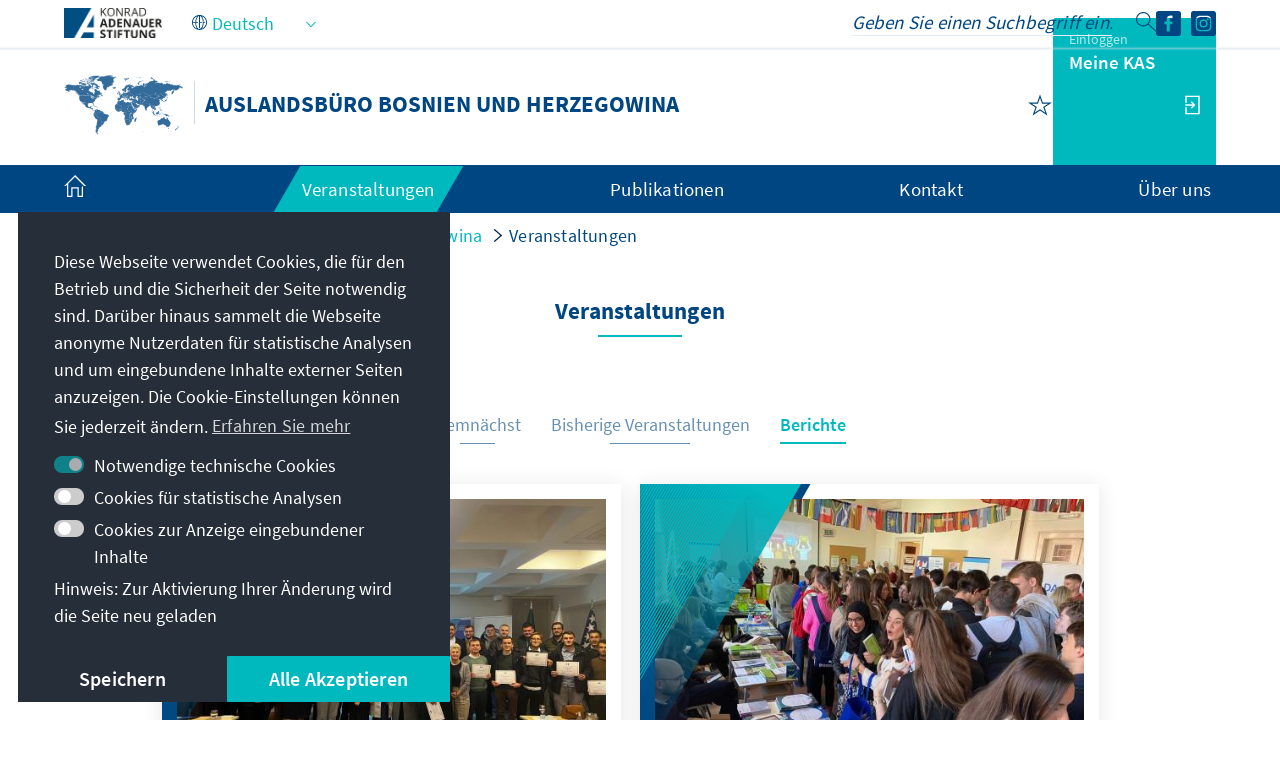

--- FILE ---
content_type: text/html;charset=UTF-8
request_url: https://www.kas.de/de/web/bosnien-herzegowina/veranstaltungen?p_p_id=com_liferay_asset_publisher_web_portlet_AssetPublisherPortlet_INSTANCE_PUBLIKATIONEN_BERICHTE&p_p_lifecycle=0&p_p_state=normal&p_p_mode=view&p_r_p_resetCur=false&_com_liferay_asset_publisher_web_portlet_AssetPublisherPortlet_INSTANCE_PUBLIKATIONEN_BERICHTE_delta=10&_com_liferay_asset_publisher_web_portlet_AssetPublisherPortlet_INSTANCE_PUBLIKATIONEN_BERICHTE_redirect=%2Fde%2Fweb%2Fbosnien-herzegowina%2Fveranstaltungen%3Fp_p_id%3Dcom_liferay_asset_publisher_web_portlet_AssetPublisherPortlet_INSTANCE_VERANSTALTUNGEN_BISHER%26p_p_lifecycle%3D0%26p_p_state%3Dnormal%26p_p_mode%3Dview%26p_r_p_resetCur%3Dfalse%26_com_liferay_asset_publisher_web_portlet_AssetPublisherPortlet_INSTANCE_VERANSTALTUNGEN_BISHER_delta%3D10%26_com_liferay_asset_publisher_web_portlet_AssetPublisherPortlet_INSTANCE_VERANSTALTUNGEN_BISHER_cur%3D17%26_com_liferay_asset_publisher_web_portlet_AssetPublisherPortlet_INSTANCE_VERANSTALTUNGEN_BISHER_redirect%3D%252Fde%252Fweb%252Fbosnien-herzegowina%252Fveranstaltungen%253Fp_p_id%253Dcom_liferay_asset_publisher_web_portlet_AssetPublisherPortlet_INSTANCE_PUBLIKATIONEN_BERICHTE%2526p_p_lifecycle%253D0%2526p_p_state%253Dnormal%2526p_p_mode%253Dview%2526p_r_p_resetCur%253Dfalse%2526_com_liferay_asset_publisher_web_portlet_AssetPublisherPortlet_INSTANCE_PUBLIKATIONEN_BERICHTE_delta%253D10%2526_com_liferay_asset_publisher_web_portlet_AssetPublisherPortlet_INSTANCE_PUBLIKATIONEN_BERICHTE_cur%253D4&_com_liferay_asset_publisher_web_portlet_AssetPublisherPortlet_INSTANCE_PUBLIKATIONEN_BERICHTE_cur=1
body_size: 27162
content:
































	
		
			<!DOCTYPE html>
<!-- no tiles title -->
<html class="ltr" dir="ltr" lang="de-DE">
<head>
<title>Veranstaltungen - Auslandsbüro Bosnien und Herzegowina - Konrad-Adenauer-Stiftung</title>
<meta content="initial-scale=1.0, width=device-width, viewport-fit=cover" name="viewport" />
<meta property="og:title" content="Veranstaltungen - Konrad-Adenauer-Stiftung e.V." />
<meta name="Description" content="Konrad-Adenauer-Stiftung e.V." />
<meta property="og:locale:alternate" content="bs_BA" />
<meta property="og:locale" content="de_DE" />
<meta property="twitter:description" content="Konrad-Adenauer-Stiftung e.V." />
<meta property="twitter:title" content="Veranstaltungen - Konrad-Adenauer-Stiftung e.V." />
<meta property="og:image" content="https://www.kas.de/o/kas-de-theme/images/kas_logo_socialmediaquadrat.png" />
<meta property="og:image:alt" content="KAS Logo" />
<meta property="og:image:type" content="image/png" />
<meta property="og:image:width" content="360" />
<meta property="og:image:height" content="360" />
<meta property="og:url" content="https://www.kas.de/de/web/bosnien-herzegowina/veranstaltungen" />
<meta name="twitter:card" content="summary_large_image" />
<meta property="og:description" content="Konrad-Adenauer-Stiftung e.V." />
<meta property="og:site_name" content="Auslandsbüro Bosnien und Herzegowina" />
<script src="https://www.kas.de/o/kas-de-theme/js/jquery-3.5.1.min.js?browserId=chrome&amp;minifierType=js&amp;languageId=de_DE&amp;t=1765271512000" type="text/javascript"></script>
<link rel="icon" type="image/png" href="https://www.kas.de/o/kas-de-theme/images/favicons/favicon-96x96.png" sizes="96x96">
<link rel="icon" type="image/png" href="https://www.kas.de/o/kas-de-theme/images/favicons/favicon-32x32.png" sizes="32x32">
<link rel="icon" type="image/png" href="https://www.kas.de/o/kas-de-theme/images/favicons/favicon-16x16.png" sizes="16x16">
<!-- apple icons -->
<link rel="apple-touch-icon" sizes="180x180" href="https://www.kas.de/o/kas-de-theme/images/favicons/apple-icon-180x180.png">
<link rel="apple-touch-icon" sizes="152x152" href="https://www.kas.de/o/kas-de-theme/images/favicons/apple-icon-152x152.png">
<link rel="apple-touch-icon" sizes="144x144" href="https://www.kas.de/o/kas-de-theme/images/favicons/apple-icon-144x144.png">
<link rel="apple-touch-icon" sizes="120x120" href="https://www.kas.de/o/kas-de-theme/images/favicons/apple-icon-120x120.png">
<link rel="apple-touch-icon" sizes="114x114" href="https://www.kas.de/o/kas-de-theme/images/favicons/apple-icon-114x114.png">
<link rel="apple-touch-icon" sizes="76x76" href="https://www.kas.de/o/kas-de-theme/images/favicons/apple-icon-76x76.png">
<link rel="apple-touch-icon" sizes="72x72" href="https://www.kas.de/o/kas-de-theme/images/favicons/apple-icon-72x72.png">
<link rel="apple-touch-icon" sizes="60x60" href="https://www.kas.de/o/kas-de-theme/images/favicons/apple-icon-60x60.png">
<link rel="apple-touch-icon" sizes="57x57" href="https://www.kas.de/o/kas-de-theme/images/favicons/apple-icon-57x57.png">
<!-- android icons -->
<link rel="manifest" href="https://www.kas.de/o/kas-de-theme/images/favicons/manifest.json" crossorigin="use-credentials">
<!-- microsoft icons -->
<meta name="msapplication-config" content="https://www.kas.de/o/kas-de-theme/images/favicons/browserconfig.xml">
<meta name="msapplication-TileImage" content="https://www.kas.de/o/kas-de-theme/images/favicons/ms-icon-144x144.png">
<meta name="msapplication-TileColor" content="#ffffff">
<link rel="stylesheet" href="https://www.kas.de/o/kas-de-theme/css/print.css" type="text/css" media="print" />
<link rel="stylesheet" href="/o/kas-vue-frontend/style.css" type="text/css" />
<meta content="text/html; charset=UTF-8" http-equiv="content-type" />
<meta content="Veranstaltungen | Auslandsbüro Bosnien und Herzegowina | Konrad-Adenauer-Stiftung | Mehr erfahren!" lang="de-DE" name="description" />
<script type="importmap">{"imports":{"@clayui/breadcrumb":"/o/frontend-taglib-clay/__liferay__/exports/@clayui$breadcrumb.js","react-dom":"/o/frontend-js-react-web/__liferay__/exports/react-dom.js","@clayui/charts":"/o/frontend-taglib-clay/__liferay__/exports/@clayui$charts.js","@clayui/empty-state":"/o/frontend-taglib-clay/__liferay__/exports/@clayui$empty-state.js","@clayui/navigation-bar":"/o/frontend-taglib-clay/__liferay__/exports/@clayui$navigation-bar.js","react":"/o/frontend-js-react-web/__liferay__/exports/react.js","react-dom-16":"/o/frontend-js-react-web/__liferay__/exports/react-dom-16.js","@clayui/icon":"/o/frontend-taglib-clay/__liferay__/exports/@clayui$icon.js","@clayui/table":"/o/frontend-taglib-clay/__liferay__/exports/@clayui$table.js","@clayui/slider":"/o/frontend-taglib-clay/__liferay__/exports/@clayui$slider.js","@clayui/multi-select":"/o/frontend-taglib-clay/__liferay__/exports/@clayui$multi-select.js","@clayui/nav":"/o/frontend-taglib-clay/__liferay__/exports/@clayui$nav.js","@clayui/provider":"/o/frontend-taglib-clay/__liferay__/exports/@clayui$provider.js","@clayui/panel":"/o/frontend-taglib-clay/__liferay__/exports/@clayui$panel.js","@clayui/list":"/o/frontend-taglib-clay/__liferay__/exports/@clayui$list.js","@liferay/dynamic-data-mapping-form-field-type":"/o/dynamic-data-mapping-form-field-type/__liferay__/index.js","@clayui/date-picker":"/o/frontend-taglib-clay/__liferay__/exports/@clayui$date-picker.js","@clayui/label":"/o/frontend-taglib-clay/__liferay__/exports/@clayui$label.js","@liferay/frontend-js-api/data-set":"/o/frontend-js-dependencies-web/__liferay__/exports/@liferay$js-api$data-set.js","@clayui/core":"/o/frontend-taglib-clay/__liferay__/exports/@clayui$core.js","@clayui/pagination-bar":"/o/frontend-taglib-clay/__liferay__/exports/@clayui$pagination-bar.js","@clayui/layout":"/o/frontend-taglib-clay/__liferay__/exports/@clayui$layout.js","@clayui/multi-step-nav":"/o/frontend-taglib-clay/__liferay__/exports/@clayui$multi-step-nav.js","@liferay/frontend-js-api":"/o/frontend-js-dependencies-web/__liferay__/exports/@liferay$js-api.js","@clayui/toolbar":"/o/frontend-taglib-clay/__liferay__/exports/@clayui$toolbar.js","@clayui/badge":"/o/frontend-taglib-clay/__liferay__/exports/@clayui$badge.js","react-dom-18":"/o/frontend-js-react-web/__liferay__/exports/react-dom-18.js","@clayui/link":"/o/frontend-taglib-clay/__liferay__/exports/@clayui$link.js","@clayui/card":"/o/frontend-taglib-clay/__liferay__/exports/@clayui$card.js","@clayui/tooltip":"/o/frontend-taglib-clay/__liferay__/exports/@clayui$tooltip.js","@clayui/button":"/o/frontend-taglib-clay/__liferay__/exports/@clayui$button.js","@clayui/tabs":"/o/frontend-taglib-clay/__liferay__/exports/@clayui$tabs.js","@clayui/sticker":"/o/frontend-taglib-clay/__liferay__/exports/@clayui$sticker.js","@clayui/form":"/o/frontend-taglib-clay/__liferay__/exports/@clayui$form.js","@clayui/popover":"/o/frontend-taglib-clay/__liferay__/exports/@clayui$popover.js","@clayui/shared":"/o/frontend-taglib-clay/__liferay__/exports/@clayui$shared.js","@clayui/localized-input":"/o/frontend-taglib-clay/__liferay__/exports/@clayui$localized-input.js","@clayui/modal":"/o/frontend-taglib-clay/__liferay__/exports/@clayui$modal.js","@clayui/color-picker":"/o/frontend-taglib-clay/__liferay__/exports/@clayui$color-picker.js","@clayui/pagination":"/o/frontend-taglib-clay/__liferay__/exports/@clayui$pagination.js","@clayui/autocomplete":"/o/frontend-taglib-clay/__liferay__/exports/@clayui$autocomplete.js","@clayui/management-toolbar":"/o/frontend-taglib-clay/__liferay__/exports/@clayui$management-toolbar.js","@clayui/time-picker":"/o/frontend-taglib-clay/__liferay__/exports/@clayui$time-picker.js","@clayui/upper-toolbar":"/o/frontend-taglib-clay/__liferay__/exports/@clayui$upper-toolbar.js","@clayui/loading-indicator":"/o/frontend-taglib-clay/__liferay__/exports/@clayui$loading-indicator.js","@clayui/drop-down":"/o/frontend-taglib-clay/__liferay__/exports/@clayui$drop-down.js","@clayui/data-provider":"/o/frontend-taglib-clay/__liferay__/exports/@clayui$data-provider.js","@liferay/language/":"/o/js/language/","@clayui/css":"/o/frontend-taglib-clay/__liferay__/exports/@clayui$css.js","@clayui/alert":"/o/frontend-taglib-clay/__liferay__/exports/@clayui$alert.js","@clayui/progress-bar":"/o/frontend-taglib-clay/__liferay__/exports/@clayui$progress-bar.js","react-16":"/o/frontend-js-react-web/__liferay__/exports/react-16.js","react-18":"/o/frontend-js-react-web/__liferay__/exports/react-18.js"},"scopes":{}}</script><script data-senna-track="temporary">var Liferay = window.Liferay || {};Liferay.Icons = Liferay.Icons || {};Liferay.Icons.controlPanelSpritemap = 'https://www.kas.de/o/admin-theme/images/clay/icons.svg'; Liferay.Icons.spritemap = 'https://www.kas.de/o/kas-de-theme/images/clay/icons.svg';</script>
<script data-senna-track="permanent" type="text/javascript">window.Liferay = window.Liferay || {}; window.Liferay.CSP = {nonce: ''};</script>
<script data-senna-track="permanent" src="/combo?browserId=chrome&minifierType=js&languageId=de_DE&t=1765271527905&/o/frontend-js-jquery-web/jquery/jquery.min.js&/o/frontend-js-jquery-web/jquery/init.js&/o/frontend-js-jquery-web/jquery/ajax.js&/o/frontend-js-jquery-web/jquery/bootstrap.bundle.min.js&/o/frontend-js-jquery-web/jquery/collapsible_search.js&/o/frontend-js-jquery-web/jquery/fm.js&/o/frontend-js-jquery-web/jquery/form.js&/o/frontend-js-jquery-web/jquery/popper.min.js&/o/frontend-js-jquery-web/jquery/side_navigation.js" type="text/javascript"></script>
<link data-senna-track="temporary" href="https://www.kas.de/de/web/bosnien-herzegowina/veranstaltungen" rel="canonical" />
<link data-senna-track="temporary" href="https://www.kas.de/bs/web/bosnien-herzegowina/doga%C4%91aji" hreflang="bs-BA" rel="alternate" />
<link data-senna-track="temporary" href="https://www.kas.de/en/web/bosnien-herzegowina/events" hreflang="en-US" rel="alternate" />
<link data-senna-track="temporary" href="https://www.kas.de/de/web/bosnien-herzegowina/veranstaltungen" hreflang="de-DE" rel="alternate" />
<link data-senna-track="temporary" href="https://www.kas.de/de/web/bosnien-herzegowina/veranstaltungen" hreflang="x-default" rel="alternate" />
<link href="https://www.kas.de/o/kas-de-theme/images/favicon.ico" rel="apple-touch-icon" />
<link href="https://www.kas.de/o/kas-de-theme/images/favicon.ico" rel="icon" />
<link class="lfr-css-file" data-senna-track="temporary" href="https://www.kas.de/o/kas-de-theme/css/clay.css?browserId=chrome&amp;themeId=kas_WAR_kasdetheme&amp;minifierType=css&amp;languageId=de_DE&amp;t=1765271512000" id="liferayAUICSS" rel="stylesheet" type="text/css" />
<link href="/combo?browserId=chrome&amp;minifierType=css&amp;themeId=kas_WAR_kasdetheme&amp;languageId=de_DE&amp;com_liferay_asset_publisher_web_portlet_AssetPublisherPortlet_INSTANCE_ADT_FOOTER_01:%2Fo%2Fasset-publisher-web%2Fcss%2Fmain.css&amp;com_liferay_product_navigation_product_menu_web_portlet_ProductMenuPortlet:%2Fo%2Fproduct-navigation-product-menu-web%2Fcss%2Fmain.css&amp;com_liferay_product_navigation_user_personal_bar_web_portlet_ProductNavigationUserPersonalBarPortlet:%2Fo%2Fproduct-navigation-user-personal-bar-web%2Fcss%2Fmain.css&amp;com_liferay_site_navigation_menu_web_portlet_SiteNavigationMenuPortlet_INSTANCE_kas_footer_navigation:%2Fo%2Fsite-navigation-menu-web%2Fcss%2Fmain.css&amp;t=1765271512000" rel="stylesheet" type="text/css"
data-senna-track="temporary" id="8e0ff099" />
<script type="text/javascript" data-senna-track="temporary">
// <![CDATA[
var Liferay = Liferay || {};
Liferay.Browser = {
acceptsGzip: function () {
return true;
},
getMajorVersion: function () {
return 131.0;
},
getRevision: function () {
return '537.36';
},
getVersion: function () {
return '131.0';
},
isAir: function () {
return false;
},
isChrome: function () {
return true;
},
isEdge: function () {
return false;
},
isFirefox: function () {
return false;
},
isGecko: function () {
return true;
},
isIe: function () {
return false;
},
isIphone: function () {
return false;
},
isLinux: function () {
return false;
},
isMac: function () {
return true;
},
isMobile: function () {
return false;
},
isMozilla: function () {
return false;
},
isOpera: function () {
return false;
},
isRtf: function () {
return true;
},
isSafari: function () {
return true;
},
isSun: function () {
return false;
},
isWebKit: function () {
return true;
},
isWindows: function () {
return false;
}
};
Liferay.Data = Liferay.Data || {};
Liferay.Data.ICONS_INLINE_SVG = true;
Liferay.Data.NAV_SELECTOR = '#navigation';
Liferay.Data.NAV_SELECTOR_MOBILE = '#navigationCollapse';
Liferay.Data.isCustomizationView = function () {
return false;
};
Liferay.Data.notices = [
];
(function () {
var available = {};
var direction = {};
available['de_DE'] = 'Deutsch\x20\x28Deutschland\x29';
direction['de_DE'] = 'ltr';
available['ar_SA'] = 'Arabisch\x20\x28Saudi-Arabien\x29';
direction['ar_SA'] = 'rtl';
available['be_BY'] = 'Belarussisch\x20\x28Belarus\x29';
direction['be_BY'] = 'ltr';
available['bg_BG'] = 'Bulgarisch\x20\x28Bulgarien\x29';
direction['bg_BG'] = 'ltr';
available['bs_BA'] = 'Bosnisch\x20\x28Bosnien\x20und\x20Herzegowina\x29';
direction['bs_BA'] = 'ltr';
available['cs_CZ'] = 'Tschechisch\x20\x28Tschechien\x29';
direction['cs_CZ'] = 'ltr';
available['el_GR'] = 'Griechisch\x20\x28Griechenland\x29';
direction['el_GR'] = 'ltr';
available['en_US'] = 'Englisch\x20\x28Vereinigte\x20Staaten\x29';
direction['en_US'] = 'ltr';
available['es_ES'] = 'Spanisch\x20\x28Spanien\x29';
direction['es_ES'] = 'ltr';
available['et_EE'] = 'Estnisch\x20\x28Estland\x29';
direction['et_EE'] = 'ltr';
available['fr_FR'] = 'Französisch\x20\x28Frankreich\x29';
direction['fr_FR'] = 'ltr';
available['he_IL'] = 'Hebräisch\x20\x28Israel\x29';
direction['he_IL'] = 'rtl';
available['hi_IN'] = 'Hindi\x20\x28Indien\x29';
direction['hi_IN'] = 'ltr';
available['hr_HR'] = 'Kroatisch\x20\x28Kroatien\x29';
direction['hr_HR'] = 'ltr';
available['hu_HU'] = 'Ungarisch\x20\x28Ungarn\x29';
direction['hu_HU'] = 'ltr';
available['hy_AM'] = 'Armenisch\x20\x28Armenien\x29';
direction['hy_AM'] = 'ltr';
available['id_ID'] = 'Indonesisch\x20\x28Indonesien\x29';
direction['id_ID'] = 'ltr';
available['it_IT'] = 'Italienisch\x20\x28Italien\x29';
direction['it_IT'] = 'ltr';
available['ja_JP'] = 'Japanisch\x20\x28Japan\x29';
direction['ja_JP'] = 'ltr';
available['ka_GE'] = 'Georgisch\x20\x28Georgien\x29';
direction['ka_GE'] = 'ltr';
available['kk_KZ'] = 'Kasachisch\x20\x28Kasachstan\x29';
direction['kk_KZ'] = 'ltr';
available['ko_KP'] = 'Koreanisch\x20\x28Nordkorea\x29';
direction['ko_KP'] = 'ltr';
available['mk_MK'] = 'Mazedonisch\x20\x28Nordmazedonien\x29';
direction['mk_MK'] = 'ltr';
available['mn_MN'] = 'Mongolisch\x20\x28Mongolei\x29';
direction['mn_MN'] = 'ltr';
available['nl_NL'] = 'Niederländisch\x20\x28Niederlande\x29';
direction['nl_NL'] = 'ltr';
available['no_NO'] = 'Norwegisch\x20\x28Norwegen\x29';
direction['no_NO'] = 'ltr';
available['pl_PL'] = 'Polnisch\x20\x28Polen\x29';
direction['pl_PL'] = 'ltr';
available['pt_PT'] = 'Portugiesisch\x20\x28Portugal\x29';
direction['pt_PT'] = 'ltr';
available['ro_RO'] = 'Rumänisch\x20\x28Rumänien\x29';
direction['ro_RO'] = 'ltr';
available['ru_RU'] = 'Russisch\x20\x28Russland\x29';
direction['ru_RU'] = 'ltr';
available['sk_SK'] = 'Slowakisch\x20\x28Slowakei\x29';
direction['sk_SK'] = 'ltr';
available['sq_AL'] = 'Albanisch\x20\x28Albanien\x29';
direction['sq_AL'] = 'ltr';
available['sr_RS'] = 'Serbisch\x20\x28Serbien\x29';
direction['sr_RS'] = 'ltr';
available['sv_SE'] = 'Schwedisch\x20\x28Schweden\x29';
direction['sv_SE'] = 'ltr';
available['th_TH'] = 'Thailändisch\x20\x28Thailand\x29';
direction['th_TH'] = 'ltr';
available['tr_TR'] = 'Türkisch\x20\x28Türkei\x29';
direction['tr_TR'] = 'ltr';
available['uk_UA'] = 'Ukrainisch\x20\x28Ukraine\x29';
direction['uk_UA'] = 'ltr';
available['vi_VN'] = 'Vietnamesisch\x20\x28Vietnam\x29';
direction['vi_VN'] = 'ltr';
available['zh_CN'] = 'Chinesisch\x20\x28China\x29';
direction['zh_CN'] = 'ltr';
let _cache = {};
if (Liferay && Liferay.Language && Liferay.Language._cache) {
_cache = Liferay.Language._cache;
}
Liferay.Language = {
_cache,
available,
direction,
get: function(key) {
let value = Liferay.Language._cache[key];
if (value === undefined) {
value = key;
}
return value;
}
};
})();
var featureFlags = {"LPD-10964":false,"LPD-37927":false,"LPD-10889":false,"LPS-193884":false,"LPD-30371":false,"LPD-11131":true,"LPS-178642":false,"LPS-193005":false,"LPD-31789":false,"LPD-10562":false,"LPD-11212":false,"COMMERCE-8087":false,"LPD-39304":true,"LPD-13311":true,"LRAC-10757":false,"LPD-35941":false,"LPS-180090":false,"LPS-178052":false,"LPD-21414":false,"LPS-185892":false,"LPS-186620":false,"LPD-40533":true,"LPD-40534":true,"LPS-184404":false,"LPD-40530":true,"LPD-20640":false,"LPS-198183":false,"LPD-38869":true,"LPD-35678":false,"LPD-6378":false,"LPS-153714":false,"LPD-11848":false,"LPS-170670":false,"LPD-7822":false,"LPS-169981":false,"LPD-21926":false,"LPS-177027":false,"LPD-37531":false,"LPD-11003":false,"LPD-36446":false,"LPD-39437":false,"LPS-135430":false,"LPD-20556":false,"LPD-45276":false,"LPS-134060":false,"LPS-164563":false,"LPD-32050":false,"LPS-122920":false,"LPS-199086":false,"LPD-35128":false,"LPD-10588":false,"LPD-13778":true,"LPD-11313":false,"LPD-6368":false,"LPD-34594":false,"LPS-202104":false,"LPD-19955":false,"LPD-35443":false,"LPD-39967":false,"LPD-11235":false,"LPD-11232":false,"LPS-196935":true,"LPD-43542":false,"LPS-176691":false,"LPS-197909":false,"LPD-29516":false,"COMMERCE-8949":false,"LPD-11228":false,"LPS-153813":false,"LPD-17809":false,"COMMERCE-13024":false,"LPS-165482":false,"LPS-193551":false,"LPS-197477":false,"LPS-174816":false,"LPS-186360":false,"LPD-30204":false,"LPD-32867":false,"LPS-153332":false,"LPD-35013":false,"LPS-179669":false,"LPS-174417":false,"LPD-44091":true,"LPD-31212":false,"LPD-18221":false,"LPS-155284":false,"LRAC-15017":false,"LPD-19870":false,"LPS-200108":false,"LPD-20131":false,"LPS-159643":false,"LPS-129412":false,"LPS-169837":false,"LPD-20379":false};
Liferay.FeatureFlags = Object.keys(featureFlags).reduce(
(acc, key) => ({
...acc, [key]: featureFlags[key] === 'true' || featureFlags[key] === true
}), {}
);
Liferay.PortletKeys = {
DOCUMENT_LIBRARY: 'com_liferay_document_library_web_portlet_DLPortlet',
DYNAMIC_DATA_MAPPING: 'com_liferay_dynamic_data_mapping_web_portlet_DDMPortlet',
ITEM_SELECTOR: 'com_liferay_item_selector_web_portlet_ItemSelectorPortlet'
};
Liferay.PropsValues = {
JAVASCRIPT_SINGLE_PAGE_APPLICATION_TIMEOUT: 0,
UPLOAD_SERVLET_REQUEST_IMPL_MAX_SIZE: 104857600
};
Liferay.ThemeDisplay = {
getLayoutId: function () {
return '5';
},
getLayoutRelativeControlPanelURL: function () {
return '/de/group/bosnien-herzegowina/~/control_panel/manage?p_p_id=com_liferay_asset_publisher_web_portlet_AssetPublisherPortlet_INSTANCE_PUBLIKATIONEN_BERICHTE';
},
getLayoutRelativeURL: function () {
return '/de/web/bosnien-herzegowina/veranstaltungen';
},
getLayoutURL: function () {
return 'https://www.kas.de/de/web/bosnien-herzegowina/veranstaltungen';
},
getParentLayoutId: function () {
return '0';
},
isControlPanel: function () {
return false;
},
isPrivateLayout: function () {
return 'false';
},
isVirtualLayout: function () {
return false;
},
getBCP47LanguageId: function () {
return 'de-DE';
},
getCanonicalURL: function () {
return 'https\x3a\x2f\x2fwww\x2ekas\x2ede\x2fde\x2fweb\x2fbosnien-herzegowina\x2fveranstaltungen';
},
getCDNBaseURL: function () {
return 'https://www.kas.de';
},
getCDNDynamicResourcesHost: function () {
return '';
},
getCDNHost: function () {
return '';
},
getCompanyGroupId: function () {
return '252047';
},
getCompanyId: function () {
return '252001';
},
getDefaultLanguageId: function () {
return 'de_DE';
},
getDoAsUserIdEncoded: function () {
return '';
},
getLanguageId: function () {
return 'de_DE';
},
getParentGroupId: function () {
return '270728';
},
getPathContext: function () {
return '';
},
getPathImage: function () {
return '/image';
},
getPathJavaScript: function () {
return '/o/frontend-js-web';
},
getPathMain: function () {
return '/de/c';
},
getPathThemeImages: function () {
return 'https://www.kas.de/o/kas-de-theme/images';
},
getPathThemeRoot: function () {
return '/o/kas-de-theme';
},
getPlid: function () {
return '270843';
},
getPortalURL: function () {
return 'https://www.kas.de';
},
getRealUserId: function () {
return '252004';
},
getRemoteAddr: function () {
return '195.30.23.129';
},
getRemoteHost: function () {
return '195.30.23.129';
},
getScopeGroupId: function () {
return '270728';
},
getScopeGroupIdOrLiveGroupId: function () {
return '270728';
},
getSessionId: function () {
return '';
},
getSiteAdminURL: function () {
return 'https://www.kas.de/group/bosnien-herzegowina/~/control_panel/manage?p_p_lifecycle=0&p_p_state=maximized&p_p_mode=view';
},
getSiteGroupId: function () {
return '270728';
},
getTimeZone: function() {
return 'UTC';
},
getURLControlPanel: function() {
return '/de/group/control_panel?refererPlid=270843';
},
getURLHome: function () {
return 'https\x3a\x2f\x2fwww\x2ekas\x2ede\x2fweb\x2fguest';
},
getUserEmailAddress: function () {
return '';
},
getUserId: function () {
return '252004';
},
getUserName: function () {
return '';
},
isAddSessionIdToURL: function () {
return false;
},
isImpersonated: function () {
return false;
},
isSignedIn: function () {
return false;
},
isStagedPortlet: function () {
return true;
},
isStateExclusive: function () {
return false;
},
isStateMaximized: function () {
return false;
},
isStatePopUp: function () {
return false;
}
};
var themeDisplay = Liferay.ThemeDisplay;
Liferay.AUI = {
getCombine: function () {
return true;
},
getComboPath: function () {
return '/combo/?browserId=chrome&minifierType=&languageId=de_DE&t=1765271523187&';
},
getDateFormat: function () {
return '%d.%m.%Y';
},
getEditorCKEditorPath: function () {
return '/o/frontend-editor-ckeditor-web';
},
getFilter: function () {
var filter = 'raw';
filter = 'min';
return filter;
},
getFilterConfig: function () {
var instance = this;
var filterConfig = null;
if (!instance.getCombine()) {
filterConfig = {
replaceStr: '.js' + instance.getStaticResourceURLParams(),
searchExp: '\\.js$'
};
}
return filterConfig;
},
getJavaScriptRootPath: function () {
return '/o/frontend-js-web';
},
getPortletRootPath: function () {
return '/html/portlet';
},
getStaticResourceURLParams: function () {
return '?browserId=chrome&minifierType=&languageId=de_DE&t=1765271523187';
}
};
Liferay.authToken = '1aAzp5KL';
Liferay.currentURL = '\x2fde\x2fweb\x2fbosnien-herzegowina\x2fveranstaltungen\x3fp_p_id\x3dcom_liferay_asset_publisher_web_portlet_AssetPublisherPortlet_INSTANCE_PUBLIKATIONEN_BERICHTE\x26p_p_lifecycle\x3d0\x26p_p_state\x3dnormal\x26p_p_mode\x3dview\x26p_r_p_resetCur\x3dfalse\x26_com_liferay_asset_publisher_web_portlet_AssetPublisherPortlet_INSTANCE_PUBLIKATIONEN_BERICHTE_delta\x3d10\x26_com_liferay_asset_publisher_web_portlet_AssetPublisherPortlet_INSTANCE_PUBLIKATIONEN_BERICHTE_redirect\x3d\x252Fde\x252Fweb\x252Fbosnien-herzegowina\x252Fveranstaltungen\x253Fp_p_id\x253Dcom_liferay_asset_publisher_web_portlet_AssetPublisherPortlet_INSTANCE_VERANSTALTUNGEN_BISHER\x2526p_p_lifecycle\x253D0\x2526p_p_state\x253Dnormal\x2526p_p_mode\x253Dview\x2526p_r_p_resetCur\x253Dfalse\x2526_com_liferay_asset_publisher_web_portlet_AssetPublisherPortlet_INSTANCE_VERANSTALTUNGEN_BISHER_delta\x253D10\x2526_com_liferay_asset_publisher_web_portlet_AssetPublisherPortlet_INSTANCE_VERANSTALTUNGEN_BISHER_cur\x253D17\x2526_com_liferay_asset_publisher_web_portlet_AssetPublisherPortlet_INSTANCE_VERANSTALTUNGEN_BISHER_redirect\x253D\x25252Fde\x25252Fweb\x25252Fbosnien-herzegowina\x25252Fveranstaltungen\x25253Fp_p_id\x25253Dcom_liferay_asset_publisher_web_portlet_AssetPublisherPortlet_INSTANCE_PUBLIKATIONEN_BERICHTE\x252526p_p_lifecycle\x25253D0\x252526p_p_state\x25253Dnormal\x252526p_p_mode\x25253Dview\x252526p_r_p_resetCur\x25253Dfalse\x252526_com_liferay_asset_publisher_web_portlet_AssetPublisherPortlet_INSTANCE_PUBLIKATIONEN_BERICHTE_delta\x25253D10\x252526_com_liferay_asset_publisher_web_portlet_AssetPublisherPortlet_INSTANCE_PUBLIKATIONEN_BERICHTE_cur\x25253D4\x26_com_liferay_asset_publisher_web_portlet_AssetPublisherPortlet_INSTANCE_PUBLIKATIONEN_BERICHTE_cur\x3d1';
Liferay.currentURLEncoded = '\x252Fde\x252Fweb\x252Fbosnien-herzegowina\x252Fveranstaltungen\x253Fp_p_id\x253Dcom_liferay_asset_publisher_web_portlet_AssetPublisherPortlet_INSTANCE_PUBLIKATIONEN_BERICHTE\x2526p_p_lifecycle\x253D0\x2526p_p_state\x253Dnormal\x2526p_p_mode\x253Dview\x2526p_r_p_resetCur\x253Dfalse\x2526_com_liferay_asset_publisher_web_portlet_AssetPublisherPortlet_INSTANCE_PUBLIKATIONEN_BERICHTE_delta\x253D10\x2526_com_liferay_asset_publisher_web_portlet_AssetPublisherPortlet_INSTANCE_PUBLIKATIONEN_BERICHTE_redirect\x253D\x25252Fde\x25252Fweb\x25252Fbosnien-herzegowina\x25252Fveranstaltungen\x25253Fp_p_id\x25253Dcom_liferay_asset_publisher_web_portlet_AssetPublisherPortlet_INSTANCE_VERANSTALTUNGEN_BISHER\x252526p_p_lifecycle\x25253D0\x252526p_p_state\x25253Dnormal\x252526p_p_mode\x25253Dview\x252526p_r_p_resetCur\x25253Dfalse\x252526_com_liferay_asset_publisher_web_portlet_AssetPublisherPortlet_INSTANCE_VERANSTALTUNGEN_BISHER_delta\x25253D10\x252526_com_liferay_asset_publisher_web_portlet_AssetPublisherPortlet_INSTANCE_VERANSTALTUNGEN_BISHER_cur\x25253D17\x252526_com_liferay_asset_publisher_web_portlet_AssetPublisherPortlet_INSTANCE_VERANSTALTUNGEN_BISHER_redirect\x25253D\x2525252Fde\x2525252Fweb\x2525252Fbosnien-herzegowina\x2525252Fveranstaltungen\x2525253Fp_p_id\x2525253Dcom_liferay_asset_publisher_web_portlet_AssetPublisherPortlet_INSTANCE_PUBLIKATIONEN_BERICHTE\x25252526p_p_lifecycle\x2525253D0\x25252526p_p_state\x2525253Dnormal\x25252526p_p_mode\x2525253Dview\x25252526p_r_p_resetCur\x2525253Dfalse\x25252526_com_liferay_asset_publisher_web_portlet_AssetPublisherPortlet_INSTANCE_PUBLIKATIONEN_BERICHTE_delta\x2525253D10\x25252526_com_liferay_asset_publisher_web_portlet_AssetPublisherPortlet_INSTANCE_PUBLIKATIONEN_BERICHTE_cur\x2525253D4\x2526_com_liferay_asset_publisher_web_portlet_AssetPublisherPortlet_INSTANCE_PUBLIKATIONEN_BERICHTE_cur\x253D1';
// ]]>
</script>
<script data-senna-track="temporary" type="text/javascript">window.__CONFIG__= {basePath: '',combine: true, defaultURLParams: null, explainResolutions: false, exposeGlobal: false, logLevel: 'warn', moduleType: 'module', namespace:'Liferay', nonce: '', reportMismatchedAnonymousModules: 'warn', resolvePath: '/o/js_resolve_modules', url: '/combo/?browserId=chrome&minifierType=js&languageId=de_DE&t=1765271523187&', waitTimeout: 60000};</script><script data-senna-track="permanent" src="/o/frontend-js-loader-modules-extender/loader.js?&mac=9WaMmhziBCkScHZwrrVcOR7VZF4=&browserId=chrome&languageId=de_DE&minifierType=js" type="text/javascript"></script><script data-senna-track="permanent" src="/combo?browserId=chrome&minifierType=js&languageId=de_DE&t=1765271523187&/o/frontend-js-aui-web/aui/aui/aui-min.js&/o/frontend-js-aui-web/liferay/modules.js&/o/frontend-js-aui-web/liferay/aui_sandbox.js&/o/frontend-js-aui-web/aui/attribute-base/attribute-base-min.js&/o/frontend-js-aui-web/aui/attribute-complex/attribute-complex-min.js&/o/frontend-js-aui-web/aui/attribute-core/attribute-core-min.js&/o/frontend-js-aui-web/aui/attribute-observable/attribute-observable-min.js&/o/frontend-js-aui-web/aui/attribute-extras/attribute-extras-min.js&/o/frontend-js-aui-web/aui/event-custom-base/event-custom-base-min.js&/o/frontend-js-aui-web/aui/event-custom-complex/event-custom-complex-min.js&/o/frontend-js-aui-web/aui/oop/oop-min.js&/o/frontend-js-aui-web/aui/aui-base-lang/aui-base-lang-min.js&/o/frontend-js-aui-web/liferay/dependency.js&/o/frontend-js-aui-web/liferay/util.js&/o/oauth2-provider-web/js/liferay.js&/o/frontend-js-web/liferay/dom_task_runner.js&/o/frontend-js-web/liferay/events.js&/o/frontend-js-web/liferay/lazy_load.js&/o/frontend-js-web/liferay/liferay.js&/o/frontend-js-web/liferay/global.bundle.js&/o/frontend-js-web/liferay/portlet.js&/o/frontend-js-web/liferay/workflow.js" type="text/javascript"></script>
<script data-senna-track="temporary" type="text/javascript">window.Liferay = Liferay || {}; window.Liferay.OAuth2 = {getAuthorizeURL: function() {return 'https://www.kas.de/o/oauth2/authorize';}, getBuiltInRedirectURL: function() {return 'https://www.kas.de/o/oauth2/redirect';}, getIntrospectURL: function() { return 'https://www.kas.de/o/oauth2/introspect';}, getTokenURL: function() {return 'https://www.kas.de/o/oauth2/token';}, getUserAgentApplication: function(externalReferenceCode) {return Liferay.OAuth2._userAgentApplications[externalReferenceCode];}, _userAgentApplications: {}}</script><script data-senna-track="temporary" type="text/javascript">try {var MODULE_MAIN='frontend-editor-alloyeditor-web@5.0.56/index';var MODULE_PATH='/o/frontend-editor-alloyeditor-web';/**
* SPDX-FileCopyrightText: (c) 2000 Liferay, Inc. https://liferay.com
* SPDX-License-Identifier: LGPL-2.1-or-later OR LicenseRef-Liferay-DXP-EULA-2.0.0-2023-06
*/
(function () {
AUI().applyConfig({
groups: {
alloyeditor: {
base: MODULE_PATH + '/js/legacy/',
combine: Liferay.AUI.getCombine(),
filter: Liferay.AUI.getFilterConfig(),
modules: {
'liferay-alloy-editor': {
path: 'alloyeditor.js',
requires: [
'aui-component',
'liferay-portlet-base',
'timers',
],
},
'liferay-alloy-editor-source': {
path: 'alloyeditor_source.js',
requires: [
'aui-debounce',
'liferay-fullscreen-source-editor',
'liferay-source-editor',
'plugin',
],
},
},
root: MODULE_PATH + '/js/legacy/',
},
},
});
})();
} catch(error) {console.error(error);}try {var MODULE_MAIN='@liferay/frontend-js-react-web@5.0.54/index';var MODULE_PATH='/o/frontend-js-react-web';/**
* SPDX-FileCopyrightText: (c) 2000 Liferay, Inc. https://liferay.com
* SPDX-License-Identifier: LGPL-2.1-or-later OR LicenseRef-Liferay-DXP-EULA-2.0.0-2023-06
*/
(function () {
AUI().applyConfig({
groups: {
react: {
// eslint-disable-next-line
mainModule: MODULE_MAIN,
},
},
});
})();
} catch(error) {console.error(error);}try {var MODULE_MAIN='portal-search-web@6.0.148/index';var MODULE_PATH='/o/portal-search-web';/**
* SPDX-FileCopyrightText: (c) 2000 Liferay, Inc. https://liferay.com
* SPDX-License-Identifier: LGPL-2.1-or-later OR LicenseRef-Liferay-DXP-EULA-2.0.0-2023-06
*/
(function () {
AUI().applyConfig({
groups: {
search: {
base: MODULE_PATH + '/js/',
combine: Liferay.AUI.getCombine(),
filter: Liferay.AUI.getFilterConfig(),
modules: {
'liferay-search-custom-range-facet': {
path: 'custom_range_facet.js',
requires: ['aui-form-validator'],
},
},
root: MODULE_PATH + '/js/',
},
},
});
})();
} catch(error) {console.error(error);}try {var MODULE_MAIN='@liferay/document-library-web@6.0.198/index';var MODULE_PATH='/o/document-library-web';/**
* SPDX-FileCopyrightText: (c) 2000 Liferay, Inc. https://liferay.com
* SPDX-License-Identifier: LGPL-2.1-or-later OR LicenseRef-Liferay-DXP-EULA-2.0.0-2023-06
*/
(function () {
AUI().applyConfig({
groups: {
dl: {
base: MODULE_PATH + '/js/legacy/',
combine: Liferay.AUI.getCombine(),
filter: Liferay.AUI.getFilterConfig(),
modules: {
'document-library-upload-component': {
path: 'DocumentLibraryUpload.js',
requires: [
'aui-component',
'aui-data-set-deprecated',
'aui-overlay-manager-deprecated',
'aui-overlay-mask-deprecated',
'aui-parse-content',
'aui-progressbar',
'aui-template-deprecated',
'liferay-search-container',
'querystring-parse-simple',
'uploader',
],
},
},
root: MODULE_PATH + '/js/legacy/',
},
},
});
})();
} catch(error) {console.error(error);}try {var MODULE_MAIN='@liferay/frontend-js-state-web@1.0.30/index';var MODULE_PATH='/o/frontend-js-state-web';/**
* SPDX-FileCopyrightText: (c) 2000 Liferay, Inc. https://liferay.com
* SPDX-License-Identifier: LGPL-2.1-or-later OR LicenseRef-Liferay-DXP-EULA-2.0.0-2023-06
*/
(function () {
AUI().applyConfig({
groups: {
state: {
// eslint-disable-next-line
mainModule: MODULE_MAIN,
},
},
});
})();
} catch(error) {console.error(error);}try {var MODULE_MAIN='dynamic-data-mapping-web@5.0.115/index';var MODULE_PATH='/o/dynamic-data-mapping-web';/**
* SPDX-FileCopyrightText: (c) 2000 Liferay, Inc. https://liferay.com
* SPDX-License-Identifier: LGPL-2.1-or-later OR LicenseRef-Liferay-DXP-EULA-2.0.0-2023-06
*/
(function () {
const LiferayAUI = Liferay.AUI;
AUI().applyConfig({
groups: {
ddm: {
base: MODULE_PATH + '/js/legacy/',
combine: Liferay.AUI.getCombine(),
filter: LiferayAUI.getFilterConfig(),
modules: {
'liferay-ddm-form': {
path: 'ddm_form.js',
requires: [
'aui-base',
'aui-datatable',
'aui-datatype',
'aui-image-viewer',
'aui-parse-content',
'aui-set',
'aui-sortable-list',
'json',
'liferay-form',
'liferay-map-base',
'liferay-translation-manager',
'liferay-util-window',
],
},
'liferay-portlet-dynamic-data-mapping': {
condition: {
trigger: 'liferay-document-library',
},
path: 'main.js',
requires: [
'arraysort',
'aui-form-builder-deprecated',
'aui-form-validator',
'aui-map',
'aui-text-unicode',
'json',
'liferay-menu',
'liferay-translation-manager',
'liferay-util-window',
'text',
],
},
'liferay-portlet-dynamic-data-mapping-custom-fields': {
condition: {
trigger: 'liferay-document-library',
},
path: 'custom_fields.js',
requires: ['liferay-portlet-dynamic-data-mapping'],
},
},
root: MODULE_PATH + '/js/legacy/',
},
},
});
})();
} catch(error) {console.error(error);}try {var MODULE_MAIN='staging-processes-web@5.0.65/index';var MODULE_PATH='/o/staging-processes-web';/**
* SPDX-FileCopyrightText: (c) 2000 Liferay, Inc. https://liferay.com
* SPDX-License-Identifier: LGPL-2.1-or-later OR LicenseRef-Liferay-DXP-EULA-2.0.0-2023-06
*/
(function () {
AUI().applyConfig({
groups: {
stagingprocessesweb: {
base: MODULE_PATH + '/js/legacy/',
combine: Liferay.AUI.getCombine(),
filter: Liferay.AUI.getFilterConfig(),
modules: {
'liferay-staging-processes-export-import': {
path: 'main.js',
requires: [
'aui-datatype',
'aui-dialog-iframe-deprecated',
'aui-modal',
'aui-parse-content',
'aui-toggler',
'liferay-portlet-base',
'liferay-util-window',
],
},
},
root: MODULE_PATH + '/js/legacy/',
},
},
});
})();
} catch(error) {console.error(error);}try {var MODULE_MAIN='calendar-web@5.0.105/index';var MODULE_PATH='/o/calendar-web';/**
* SPDX-FileCopyrightText: (c) 2000 Liferay, Inc. https://liferay.com
* SPDX-License-Identifier: LGPL-2.1-or-later OR LicenseRef-Liferay-DXP-EULA-2.0.0-2023-06
*/
(function () {
AUI().applyConfig({
groups: {
calendar: {
base: MODULE_PATH + '/js/legacy/',
combine: Liferay.AUI.getCombine(),
filter: Liferay.AUI.getFilterConfig(),
modules: {
'liferay-calendar-a11y': {
path: 'calendar_a11y.js',
requires: ['calendar'],
},
'liferay-calendar-container': {
path: 'calendar_container.js',
requires: [
'aui-alert',
'aui-base',
'aui-component',
'liferay-portlet-base',
],
},
'liferay-calendar-date-picker-sanitizer': {
path: 'date_picker_sanitizer.js',
requires: ['aui-base'],
},
'liferay-calendar-interval-selector': {
path: 'interval_selector.js',
requires: ['aui-base', 'liferay-portlet-base'],
},
'liferay-calendar-interval-selector-scheduler-event-link': {
path: 'interval_selector_scheduler_event_link.js',
requires: ['aui-base', 'liferay-portlet-base'],
},
'liferay-calendar-list': {
path: 'calendar_list.js',
requires: [
'aui-template-deprecated',
'liferay-scheduler',
],
},
'liferay-calendar-message-util': {
path: 'message_util.js',
requires: ['liferay-util-window'],
},
'liferay-calendar-recurrence-converter': {
path: 'recurrence_converter.js',
requires: [],
},
'liferay-calendar-recurrence-dialog': {
path: 'recurrence.js',
requires: [
'aui-base',
'liferay-calendar-recurrence-util',
],
},
'liferay-calendar-recurrence-util': {
path: 'recurrence_util.js',
requires: ['aui-base', 'liferay-util-window'],
},
'liferay-calendar-reminders': {
path: 'calendar_reminders.js',
requires: ['aui-base'],
},
'liferay-calendar-remote-services': {
path: 'remote_services.js',
requires: [
'aui-base',
'aui-component',
'liferay-calendar-util',
'liferay-portlet-base',
],
},
'liferay-calendar-session-listener': {
path: 'session_listener.js',
requires: ['aui-base', 'liferay-scheduler'],
},
'liferay-calendar-simple-color-picker': {
path: 'simple_color_picker.js',
requires: ['aui-base', 'aui-template-deprecated'],
},
'liferay-calendar-simple-menu': {
path: 'simple_menu.js',
requires: [
'aui-base',
'aui-template-deprecated',
'event-outside',
'event-touch',
'widget-modality',
'widget-position',
'widget-position-align',
'widget-position-constrain',
'widget-stack',
'widget-stdmod',
],
},
'liferay-calendar-util': {
path: 'calendar_util.js',
requires: [
'aui-datatype',
'aui-io',
'aui-scheduler',
'aui-toolbar',
'autocomplete',
'autocomplete-highlighters',
],
},
'liferay-scheduler': {
path: 'scheduler.js',
requires: [
'async-queue',
'aui-datatype',
'aui-scheduler',
'dd-plugin',
'liferay-calendar-a11y',
'liferay-calendar-message-util',
'liferay-calendar-recurrence-converter',
'liferay-calendar-recurrence-util',
'liferay-calendar-util',
'liferay-scheduler-event-recorder',
'liferay-scheduler-models',
'promise',
'resize-plugin',
],
},
'liferay-scheduler-event-recorder': {
path: 'scheduler_event_recorder.js',
requires: [
'dd-plugin',
'liferay-calendar-util',
'resize-plugin',
],
},
'liferay-scheduler-models': {
path: 'scheduler_models.js',
requires: [
'aui-datatype',
'dd-plugin',
'liferay-calendar-util',
],
},
},
root: MODULE_PATH + '/js/legacy/',
},
},
});
})();
} catch(error) {console.error(error);}try {var MODULE_MAIN='contacts-web@5.0.65/index';var MODULE_PATH='/o/contacts-web';/**
* SPDX-FileCopyrightText: (c) 2000 Liferay, Inc. https://liferay.com
* SPDX-License-Identifier: LGPL-2.1-or-later OR LicenseRef-Liferay-DXP-EULA-2.0.0-2023-06
*/
(function () {
AUI().applyConfig({
groups: {
contactscenter: {
base: MODULE_PATH + '/js/legacy/',
combine: Liferay.AUI.getCombine(),
filter: Liferay.AUI.getFilterConfig(),
modules: {
'liferay-contacts-center': {
path: 'main.js',
requires: [
'aui-io-plugin-deprecated',
'aui-toolbar',
'autocomplete-base',
'datasource-io',
'json-parse',
'liferay-portlet-base',
'liferay-util-window',
],
},
},
root: MODULE_PATH + '/js/legacy/',
},
},
});
})();
} catch(error) {console.error(error);}try {var MODULE_MAIN='portal-workflow-kaleo-designer-web@5.0.146/index';var MODULE_PATH='/o/portal-workflow-kaleo-designer-web';/**
* SPDX-FileCopyrightText: (c) 2000 Liferay, Inc. https://liferay.com
* SPDX-License-Identifier: LGPL-2.1-or-later OR LicenseRef-Liferay-DXP-EULA-2.0.0-2023-06
*/
(function () {
AUI().applyConfig({
groups: {
'kaleo-designer': {
base: MODULE_PATH + '/designer/js/legacy/',
combine: Liferay.AUI.getCombine(),
filter: Liferay.AUI.getFilterConfig(),
modules: {
'liferay-kaleo-designer-autocomplete-util': {
path: 'autocomplete_util.js',
requires: ['autocomplete', 'autocomplete-highlighters'],
},
'liferay-kaleo-designer-definition-diagram-controller': {
path: 'definition_diagram_controller.js',
requires: [
'liferay-kaleo-designer-field-normalizer',
'liferay-kaleo-designer-utils',
],
},
'liferay-kaleo-designer-dialogs': {
path: 'dialogs.js',
requires: ['liferay-util-window'],
},
'liferay-kaleo-designer-editors': {
path: 'editors.js',
requires: [
'aui-ace-editor',
'aui-ace-editor-mode-xml',
'aui-base',
'aui-datatype',
'aui-node',
'liferay-kaleo-designer-autocomplete-util',
'liferay-kaleo-designer-utils',
],
},
'liferay-kaleo-designer-field-normalizer': {
path: 'field_normalizer.js',
requires: ['liferay-kaleo-designer-remote-services'],
},
'liferay-kaleo-designer-nodes': {
path: 'nodes.js',
requires: [
'aui-datatable',
'aui-datatype',
'aui-diagram-builder',
'liferay-kaleo-designer-editors',
'liferay-kaleo-designer-utils',
],
},
'liferay-kaleo-designer-remote-services': {
path: 'remote_services.js',
requires: ['aui-io'],
},
'liferay-kaleo-designer-templates': {
path: 'templates.js',
requires: ['aui-tpl-snippets-deprecated'],
},
'liferay-kaleo-designer-utils': {
path: 'utils.js',
requires: [],
},
'liferay-kaleo-designer-xml-definition': {
path: 'xml_definition.js',
requires: [
'aui-base',
'aui-component',
'dataschema-xml',
'datatype-xml',
],
},
'liferay-kaleo-designer-xml-definition-serializer': {
path: 'xml_definition_serializer.js',
requires: ['escape', 'liferay-kaleo-designer-xml-util'],
},
'liferay-kaleo-designer-xml-util': {
path: 'xml_util.js',
requires: ['aui-base'],
},
'liferay-portlet-kaleo-designer': {
path: 'main.js',
requires: [
'aui-ace-editor',
'aui-ace-editor-mode-xml',
'aui-tpl-snippets-deprecated',
'dataschema-xml',
'datasource',
'datatype-xml',
'event-valuechange',
'io-form',
'liferay-kaleo-designer-autocomplete-util',
'liferay-kaleo-designer-editors',
'liferay-kaleo-designer-nodes',
'liferay-kaleo-designer-remote-services',
'liferay-kaleo-designer-utils',
'liferay-kaleo-designer-xml-util',
'liferay-util-window',
],
},
},
root: MODULE_PATH + '/designer/js/legacy/',
},
},
});
})();
} catch(error) {console.error(error);}try {var MODULE_MAIN='exportimport-web@5.0.100/index';var MODULE_PATH='/o/exportimport-web';/**
* SPDX-FileCopyrightText: (c) 2000 Liferay, Inc. https://liferay.com
* SPDX-License-Identifier: LGPL-2.1-or-later OR LicenseRef-Liferay-DXP-EULA-2.0.0-2023-06
*/
(function () {
AUI().applyConfig({
groups: {
exportimportweb: {
base: MODULE_PATH + '/js/legacy/',
combine: Liferay.AUI.getCombine(),
filter: Liferay.AUI.getFilterConfig(),
modules: {
'liferay-export-import-export-import': {
path: 'main.js',
requires: [
'aui-datatype',
'aui-dialog-iframe-deprecated',
'aui-modal',
'aui-parse-content',
'aui-toggler',
'liferay-portlet-base',
'liferay-util-window',
],
},
},
root: MODULE_PATH + '/js/legacy/',
},
},
});
})();
} catch(error) {console.error(error);}try {var MODULE_MAIN='frontend-js-components-web@2.0.80/index';var MODULE_PATH='/o/frontend-js-components-web';/**
* SPDX-FileCopyrightText: (c) 2000 Liferay, Inc. https://liferay.com
* SPDX-License-Identifier: LGPL-2.1-or-later OR LicenseRef-Liferay-DXP-EULA-2.0.0-2023-06
*/
(function () {
AUI().applyConfig({
groups: {
components: {
// eslint-disable-next-line
mainModule: MODULE_MAIN,
},
},
});
})();
} catch(error) {console.error(error);}</script>
<script type="text/javascript" data-senna-track="temporary">
// <![CDATA[
// ]]>
</script>
<link class="lfr-css-file" data-senna-track="temporary" href="https://www.kas.de/o/kas-de-theme/css/main.css?browserId=chrome&amp;themeId=kas_WAR_kasdetheme&amp;minifierType=css&amp;languageId=de_DE&amp;t=1765271512000" id="liferayThemeCSS" rel="stylesheet" type="text/css" />
<style data-senna-track="temporary" type="text/css">
</style>
<style data-senna-track="temporary" type="text/css">
</style>
<link data-senna-track="permanent" href="/o/frontend-js-aui-web/alloy_ui.css?&mac=favIEq7hPo8AEd6k+N5OVADEEls=&browserId=chrome&languageId=de_DE&minifierType=css&themeId=kas_WAR_kasdetheme" rel="stylesheet"></link>
<script type="module">
import {init} from '/o/frontend-js-spa-web/__liferay__/index.js';
{
init({"navigationExceptionSelectors":":not([target=\"_blank\"]):not([data-senna-off]):not([data-resource-href]):not([data-cke-saved-href]):not([data-cke-saved-href])","cacheExpirationTime":-1,"clearScreensCache":true,"portletsBlacklist":["com_liferay_login_web_portlet_CreateAccountPortlet","Protokollauszuege_WAR_fachadmin","Blacklist_WAR_fachadmin","com_liferay_nested_portlets_web_portlet_NestedPortletsPortlet","com_liferay_site_navigation_directory_web_portlet_SitesDirectoryPortlet","com_liferay_questions_web_internal_portlet_QuestionsPortlet","BenutzerVerwaltung_WAR_fachadmin","com_liferay_account_admin_web_internal_portlet_AccountUsersRegistrationPortlet","com_liferay_login_web_portlet_ForgotPasswordPortlet","FavoritKommSperren_WAR_fachadmin","com_liferay_portal_language_override_web_internal_portlet_PLOPortlet","BenutzerExportieren_WAR_fachadmin","Profilansicht_WAR_fachadmin","com_liferay_login_web_portlet_LoginPortlet","MeineProfilansicht_WAR_fachadmin","BenutzerAdmin_WAR_fachadmin","MeineIdentitaet_WAR_fachadmin","Gruppenansicht_WAR_fachadmin","Registrierung_WAR_fachadmin","RollenExportieren_WAR_fachadmin","com_liferay_login_web_portlet_FastLoginPortlet"],"excludedTargetPortlets":["com_liferay_users_admin_web_portlet_UsersAdminPortlet","com_liferay_server_admin_web_portlet_ServerAdminPortlet"],"validStatusCodes":[221,490,494,499,491,496,492,493,495,220],"debugEnabled":false,"loginRedirect":"","excludedPaths":["/c/document_library","/documents","/image"],"preloadCSS":false,"userNotification":{"message":"Dieser Vorgang dauert länger als erwartet.","title":"Hoppla","timeout":30000},"requestTimeout":0});
}
</script>
<script type="text/javascript">
Liferay.on(
'ddmFieldBlur', function(event) {
if (window.Analytics) {
Analytics.send(
'fieldBlurred',
'Form',
{
fieldName: event.fieldName,
focusDuration: event.focusDuration,
formId: event.formId,
formPageTitle: event.formPageTitle,
page: event.page,
title: event.title
}
);
}
}
);
Liferay.on(
'ddmFieldFocus', function(event) {
if (window.Analytics) {
Analytics.send(
'fieldFocused',
'Form',
{
fieldName: event.fieldName,
formId: event.formId,
formPageTitle: event.formPageTitle,
page: event.page,
title:event.title
}
);
}
}
);
Liferay.on(
'ddmFormPageShow', function(event) {
if (window.Analytics) {
Analytics.send(
'pageViewed',
'Form',
{
formId: event.formId,
formPageTitle: event.formPageTitle,
page: event.page,
title: event.title
}
);
}
}
);
Liferay.on(
'ddmFormSubmit', function(event) {
if (window.Analytics) {
Analytics.send(
'formSubmitted',
'Form',
{
formId: event.formId,
title: event.title
}
);
}
}
);
Liferay.on(
'ddmFormView', function(event) {
if (window.Analytics) {
Analytics.send(
'formViewed',
'Form',
{
formId: event.formId,
title: event.title
}
);
}
}
);
</script><script>
</script>
<script type="text/javascript" data-senna-track="temporary">
if (window.Analytics) {
window._com_liferay_document_library_analytics_isViewFileEntry = false;
}
</script>
<script>
window.KAS = window.KAS || {};
window.KAS['googleMapsKey'] = "AIzaSyC6FNhYnU5Ho-hM9nhidIzqr6OfjjSLr9g";
</script>
</head>
<body class="chrome controls-visible default yui3-skin-sam signed-out public-page site" lang="de-DE">
<script type="text/javascript">
window.getCookie = (name) => {
const match = document.cookie.match(new RegExp('(^| )' + name + '=([^;]+)'));
if (match) {
return match[2];
} else {
return null;
}
}
if(window.getCookie("kas_statistics_consent") != null) {
if(JSON.parse(window.getCookie("kas_statistics_consent").trim()).analytics === "allow") {
var _paq = _paq || [];
/* tracker methods like "setCustomDimension" should be called before "trackPageView" */
_paq.push(['setCustomUrl', 'https://www.kas.de' + '/de/web/bosnien-herzegowina/veranstaltungen?p_p_id=com_liferay_asset_publisher_web_portlet_AssetPublisherPortlet_INSTANCE_PUBLIKATIONEN_BERICHTE&p_p_lifecycle=0&p_p_state=normal&p_p_mode=view&p_r_p_resetCur=false&_com_liferay_asset_publisher_web_portlet_AssetPublisherPortlet_INSTANCE_PUBLIKATIONEN_BERICHTE_delta=10&_com_liferay_asset_publisher_web_portlet_AssetPublisherPortlet_INSTANCE_PUBLIKATIONEN_BERICHTE_redirect=%2Fde%2Fweb%2Fbosnien-herzegowina%2Fveranstaltungen%3Fp_p_id%3Dcom_liferay_asset_publisher_web_portlet_AssetPublisherPortlet_INSTANCE_VERANSTALTUNGEN_BISHER%26p_p_lifecycle%3D0%26p_p_state%3Dnormal%26p_p_mode%3Dview%26p_r_p_resetCur%3Dfalse%26_com_liferay_asset_publisher_web_portlet_AssetPublisherPortlet_INSTANCE_VERANSTALTUNGEN_BISHER_delta%3D10%26_com_liferay_asset_publisher_web_portlet_AssetPublisherPortlet_INSTANCE_VERANSTALTUNGEN_BISHER_cur%3D17%26_com_liferay_asset_publisher_web_portlet_AssetPublisherPortlet_INSTANCE_VERANSTALTUNGEN_BISHER_redirect%3D%252Fde%252Fweb%252Fbosnien-herzegowina%252Fveranstaltungen%253Fp_p_id%253Dcom_liferay_asset_publisher_web_portlet_AssetPublisherPortlet_INSTANCE_PUBLIKATIONEN_BERICHTE%2526p_p_lifecycle%253D0%2526p_p_state%253Dnormal%2526p_p_mode%253Dview%2526p_r_p_resetCur%253Dfalse%2526_com_liferay_asset_publisher_web_portlet_AssetPublisherPortlet_INSTANCE_PUBLIKATIONEN_BERICHTE_delta%253D10%2526_com_liferay_asset_publisher_web_portlet_AssetPublisherPortlet_INSTANCE_PUBLIKATIONEN_BERICHTE_cur%253D4&_com_liferay_asset_publisher_web_portlet_AssetPublisherPortlet_INSTANCE_PUBLIKATIONEN_BERICHTE_cur=1']);
_paq.push(['setDocumentTitle', document.title]);
_paq.push(['trackPageView']);
_paq.push(['enableLinkTracking']);
(function() {
var u = "https://piwik.kas.de/";
_paq.push(['setTrackerUrl', u+'matomo.php']);
_paq.push(['setSiteId', '1'])
var d=document, g=d.createElement('script'), s=d.getElementsByTagName('script')[0];
g.type='text/javascript'; g.async=true;g.defer=true;g.src=u+'matomo.js', s.parentNode.insertBefore(g,s);
})();
}
}
</script>
<nav aria-label="Schnell-Links" class="bg-dark cadmin quick-access-nav text-center text-white" id="zyip_quickAccessNav">
<a class="d-block p-2 sr-only sr-only-focusable text-reset" href="#main-content">
Zum Hauptinhalt springen
</a>
</nav>
<div id="wrapper" class="">
<header id="banner" role="banner" class="header-wrapper">
<!-- add hidden h1 for SEO (Layout Home and Microsite Home) -->
<div id="header" class="c-page-head c-page-head--microsite">
<div class="o-page-module o-page-module--bare c-page-head__meta">
<div class="c-page-head__logo-meta">
<a href="https://www.kas.de" class="c-page-head__back">
<img class="-hide-phone" alt="Logo der Konrad Adenauer Stiftung"
src="https://www.kas.de/o/kas-de-theme/images/KAS_Logo_Original.png"/>
<img class="-hide-desktop -hide-tablet" alt="Logo der Konrad Adenauer Stiftung"
src="https://www.kas.de/o/kas-de-theme/images/KAS_Logo_Bildmarke.png"/>
</a>
</div>
<div class="c-page-head__logo -hide-desktop">
<a href="https://www.kas.de/de/web/bosnien-herzegowina" title="Auslandsbüro Bosnien und Herzegowina">
<img alt="Logo" src="/o/kas-de-theme/images/header/worldmap.png"/>
</a>
</div>
<div class="c-page-head__language-select c-language-select">
<svg class="c-language-select__icon c-language-select__icon--globe">
<use xlink:href="https://www.kas.de/o/kas-de-theme/images/svg_sprite.svg#icon-globe"></use>
</svg>
<div class="portlet-boundary portlet-boundary_com_liferay_site_navigation_language_web_portlet_SiteNavigationLanguagePortlet_ portlet-static portlet-static-end portlet-barebone portlet-language " id="p_p_id_com_liferay_site_navigation_language_web_portlet_SiteNavigationLanguagePortlet_INSTANCE_SNLP_MAIN_">
<span id="p_com_liferay_site_navigation_language_web_portlet_SiteNavigationLanguagePortlet_INSTANCE_SNLP_MAIN"></span>
<section class="portlet" id="portlet_com_liferay_site_navigation_language_web_portlet_SiteNavigationLanguagePortlet_INSTANCE_SNLP_MAIN">
<div class="portlet-content">
<div class="autofit-float autofit-row portlet-header">
<div class="autofit-col autofit-col-expand">
<h2 class="portlet-title-text">Sprachauswahl</h2>
</div>
<div class="autofit-col autofit-col-end">
<div class="autofit-section">
</div>
</div>
</div>
<div class=" portlet-content-container">
<div class="portlet-body">
<form class="c-form c-language-select__form">
<select class="o-select-bare c-form__select" autocomplete="off">
<option class="c-form__option" value="" selected>
Deutsch
</option>
<option class="c-form__option" value="/de/c/portal/update_language?redirect=%2Fde%2Fweb%2Fbosnien-herzegowina%2Fveranstaltungen%3Fp_p_id%3Dcom_liferay_asset_publisher_web_portlet_AssetPublisherPortlet_INSTANCE_PUBLIKATIONEN_BERICHTE%26p_p_lifecycle%3D0%26p_p_state%3Dnormal%26p_p_mode%3Dview%26p_r_p_resetCur%3Dfalse%26_com_liferay_asset_publisher_web_portlet_AssetPublisherPortlet_INSTANCE_PUBLIKATIONEN_BERICHTE_delta%3D10%26_com_liferay_asset_publisher_web_portlet_AssetPublisherPortlet_INSTANCE_PUBLIKATIONEN_BERICHTE_redirect%3D%252Fde%252Fweb%252Fbosnien-herzegowina%252Fveranstaltungen%253Fp_p_id%253Dcom_liferay_asset_publisher_web_portlet_AssetPublisherPortlet_INSTANCE_VERANSTALTUNGEN_BISHER%2526p_p_lifecycle%253D0%2526p_p_state%253Dnormal%2526p_p_mode%253Dview%2526p_r_p_resetCur%253Dfalse%2526_com_liferay_asset_publisher_web_portlet_AssetPublisherPortlet_INSTANCE_VERANSTALTUNGEN_BISHER_delta%253D10%2526_com_liferay_asset_publisher_web_portlet_AssetPublisherPortlet_INSTANCE_VERANSTALTUNGEN_BISHER_cur%253D17%2526_com_liferay_asset_publisher_web_portlet_AssetPublisherPortlet_INSTANCE_VERANSTALTUNGEN_BISHER_redirect%253D%25252Fde%25252Fweb%25252Fbosnien-herzegowina%25252Fveranstaltungen%25253Fp_p_id%25253Dcom_liferay_asset_publisher_web_portlet_AssetPublisherPortlet_INSTANCE_PUBLIKATIONEN_BERICHTE%252526p_p_lifecycle%25253D0%252526p_p_state%25253Dnormal%252526p_p_mode%25253Dview%252526p_r_p_resetCur%25253Dfalse%252526_com_liferay_asset_publisher_web_portlet_AssetPublisherPortlet_INSTANCE_PUBLIKATIONEN_BERICHTE_delta%25253D10%252526_com_liferay_asset_publisher_web_portlet_AssetPublisherPortlet_INSTANCE_PUBLIKATIONEN_BERICHTE_cur%25253D4%26_com_liferay_asset_publisher_web_portlet_AssetPublisherPortlet_INSTANCE_PUBLIKATIONEN_BERICHTE_cur%3D1&groupId=270728&privateLayout=false&layoutId=5&languageId=bs_BA&persistState=false" >
Vaš jezik
</option>
<option class="c-form__option" value="/de/c/portal/update_language?redirect=%2Fde%2Fweb%2Fbosnien-herzegowina%2Fveranstaltungen%3Fp_p_id%3Dcom_liferay_asset_publisher_web_portlet_AssetPublisherPortlet_INSTANCE_PUBLIKATIONEN_BERICHTE%26p_p_lifecycle%3D0%26p_p_state%3Dnormal%26p_p_mode%3Dview%26p_r_p_resetCur%3Dfalse%26_com_liferay_asset_publisher_web_portlet_AssetPublisherPortlet_INSTANCE_PUBLIKATIONEN_BERICHTE_delta%3D10%26_com_liferay_asset_publisher_web_portlet_AssetPublisherPortlet_INSTANCE_PUBLIKATIONEN_BERICHTE_redirect%3D%252Fde%252Fweb%252Fbosnien-herzegowina%252Fveranstaltungen%253Fp_p_id%253Dcom_liferay_asset_publisher_web_portlet_AssetPublisherPortlet_INSTANCE_VERANSTALTUNGEN_BISHER%2526p_p_lifecycle%253D0%2526p_p_state%253Dnormal%2526p_p_mode%253Dview%2526p_r_p_resetCur%253Dfalse%2526_com_liferay_asset_publisher_web_portlet_AssetPublisherPortlet_INSTANCE_VERANSTALTUNGEN_BISHER_delta%253D10%2526_com_liferay_asset_publisher_web_portlet_AssetPublisherPortlet_INSTANCE_VERANSTALTUNGEN_BISHER_cur%253D17%2526_com_liferay_asset_publisher_web_portlet_AssetPublisherPortlet_INSTANCE_VERANSTALTUNGEN_BISHER_redirect%253D%25252Fde%25252Fweb%25252Fbosnien-herzegowina%25252Fveranstaltungen%25253Fp_p_id%25253Dcom_liferay_asset_publisher_web_portlet_AssetPublisherPortlet_INSTANCE_PUBLIKATIONEN_BERICHTE%252526p_p_lifecycle%25253D0%252526p_p_state%25253Dnormal%252526p_p_mode%25253Dview%252526p_r_p_resetCur%25253Dfalse%252526_com_liferay_asset_publisher_web_portlet_AssetPublisherPortlet_INSTANCE_PUBLIKATIONEN_BERICHTE_delta%25253D10%252526_com_liferay_asset_publisher_web_portlet_AssetPublisherPortlet_INSTANCE_PUBLIKATIONEN_BERICHTE_cur%25253D4%26_com_liferay_asset_publisher_web_portlet_AssetPublisherPortlet_INSTANCE_PUBLIKATIONEN_BERICHTE_cur%3D1&groupId=270728&privateLayout=false&layoutId=5&languageId=en_US&persistState=false" >
English
</option>
</select>
</form>
<script type="text/javascript">
jQuery('.c-language-select__form .c-form__select').on('change', function() {
var location = jQuery(this).val();
if (location.length) {
window.location.replace(location);
}
});
</script>
</div>
</div>
</div>
</section>
</div>
</div>
<div class="c-page-head__right-col">
<div class="c-page-head__global-search c-global-search">
<div class="portlet-boundary portlet-boundary_SearchPortlet_ portlet-static portlet-static-end portlet-barebone " id="p_p_id_SearchPortlet_">
<span id="p_SearchPortlet"></span>
<section class="portlet" id="portlet_SearchPortlet">
<div class="portlet-content">
<div class="autofit-float autofit-row portlet-header">
<div class="autofit-col autofit-col-expand">
<h2 class="portlet-title-text">Search Portlet</h2>
</div>
<div class="autofit-col autofit-col-end">
<div class="autofit-section">
</div>
</div>
</div>
<div class=" portlet-content-container">
<div class="portlet-body">
<form action="https://www.kas.de/de/web/bosnien-herzegowina/veranstaltungen?p_p_id=SearchPortlet&amp;p_p_lifecycle=1&amp;p_p_state=normal&amp;p_p_mode=view&amp;_SearchPortlet_javax.portlet.action=%2Fcustom%2Fsearch" class="form c-form c-search " data-fm-namespace="_SearchPortlet_" id="_SearchPortlet_searchForm" method="post" name="_SearchPortlet_searchForm" id="searchForm" >
<input class="field form-control" id="_SearchPortlet_formDate" name="_SearchPortlet_formDate" type="hidden" value="1768667620947" />
<div class="form-group input-text-wrapper">
<label class=" control-label" for="_SearchPortlet_searchTerm">
Suchbegriff
</label>
<input class="field c-search__input c-form__input c-form__input--text form-control" id="_SearchPortlet_searchTerm" name="_SearchPortlet_searchTerm" placeholder="Geben Sie einen Suchbegriff ein." type="text" value="" />
</div>
<label class="c-form__btn-label c-form__btn-label--search">
<button type="submit" class="c-form__btn c-form__btn--search">
<span>Suchen</span>
<svg class="c-form_icon c-form_icon--input-button">
<use xlink:href="https://www.kas.de/o/kas-de-theme/images/svg_sprite.svg#icon-search"></use>
</svg>
</button>
</label>
</form>
</div>
</div>
</div>
</section>
</div>
</div>
<div class="c-page-head__sociallist">
<div class="portlet-boundary portlet-boundary_com_liferay_site_navigation_menu_web_portlet_SiteNavigationMenuPortlet_ portlet-static portlet-static-end portlet-barebone portlet-navigation " id="p_p_id_com_liferay_site_navigation_menu_web_portlet_SiteNavigationMenuPortlet_INSTANCE_kas_header_socialmedia_">
<span id="p_com_liferay_site_navigation_menu_web_portlet_SiteNavigationMenuPortlet_INSTANCE_kas_header_socialmedia"></span>
<section class="portlet" id="portlet_com_liferay_site_navigation_menu_web_portlet_SiteNavigationMenuPortlet_INSTANCE_kas_header_socialmedia">
<div class="portlet-content">
<div class="autofit-float autofit-row portlet-header">
<div class="autofit-col autofit-col-expand">
<h2 class="portlet-title-text">Menü-Anzeige</h2>
</div>
<div class="autofit-col autofit-col-end">
<div class="autofit-section">
</div>
</div>
</div>
<div class=" portlet-content-container">
<div class="portlet-body">
<ul class="c-social-list c-social-list--dark">
<li class="c-social-list__item">
<a class="c-social-list__link" href="https://www.facebook.com/fondacijakonradadenauer.sarajevo" target="_blank">
<svg viewBox="0 0 30 30"> <title>Facebook</title>
<use class="hide-kas" xlink:href="https://www.kas.de/o/kas-de-theme/images/svg_sprite.svg#icon-social-facebook"></use>
</svg>
</a>
</li>
<li class="c-social-list__item">
<a class="c-social-list__link" href="https://www.instagram.com/kas_sarajevo/?hl=hr" target="_blank">
<svg viewBox="0 0 30 30"> <title>Instagram</title>
<use class="hide-kas" xlink:href="https://www.kas.de/o/kas-de-theme/images/svg_sprite.svg#icon-social-instagram"></use>
</svg>
</a>
</li>
</ul>
</div>
</div>
</div>
</section>
</div>
</div>
</div>
<div class="c-page-head__mobile-col">
<div class="c-page-head__touch-field c-page-head__touch-field--menu">
<svg class="c-page-head__icon c-page-head__icon--menu">
<use xlink:href="https://www.kas.de/o/kas-de-theme/images/svg_sprite.svg#icon-menu"></use>
</svg>
<svg class="c-page-head__icon c-page-head__icon--close" xmlns="http://www.w3.org/2000/svg" width="18"
height="18" viewBox="0 0 18 18">
<use xlink:href="https://www.kas.de/o/kas-de-theme/images/svg_sprite.svg#icon-close-thin"></use>
</svg>
</div>
<div class="c-page-head__touch-field c-page-head__touch-field--user">
<a href="/c/portal/login" id="sign-out" rel="nofollow" class="signed_out c-page-head__login__meta">
<svg class="sign_in_icon">
<use xlink:href="https://www.kas.de/o/kas-de-theme/images/svg_sprite.svg#sign-in"></use>
</svg>
</a>
</div>
<div class="c-page-head__touch-field c-page-head__touch-field--merkliste">
<a href="/de/meine-merkliste">
<svg class="c-page-head__icon c-page-head__icon--merkliste">
<use xlink:href="https://www.kas.de/o/kas-de-theme/images/star-outline_head.svg#icon-star-outline_only"></use>
</svg>
<span class="c-page-head__badge hidden c-page-head__badge--mobile">0</span>
</a>
</div>
<div class="c-page-head__touch-field c-page-head__touch-field--search">
<a data-toggle="liferay-collapse" href="#mobile-search">
<svg class="c-page-head__icon c-page-head__icon--search">
<use xlink:href="https://www.kas.de/o/kas-de-theme/images/svg_sprite.svg#icon-search"></use>
</svg>
<svg class="c-page-head__icon c-page-head__icon--close" xmlns="http://www.w3.org/2000/svg" width="18"
height="18" viewBox="0 0 18 18">
<use xlink:href="https://www.kas.de/o/kas-de-theme/images/svg_sprite.svg#icon-close-thin"></use>
</svg>
</a>
</div>
</div>
</div>
<div id="mobile-search" class="c-page-head__mobile-search collapse">
<div class="portlet-boundary portlet-boundary_SearchPortlet_ portlet-static portlet-static-end portlet-barebone " id="p_p_id_SearchPortlet_">
<span id="p_SearchPortlet"></span>
<section class="portlet" id="portlet_SearchPortlet">
<div class="portlet-content">
<div class="autofit-float autofit-row portlet-header">
<div class="autofit-col autofit-col-expand">
<h2 class="portlet-title-text">Search Portlet</h2>
</div>
<div class="autofit-col autofit-col-end">
<div class="autofit-section">
</div>
</div>
</div>
<div class=" portlet-content-container">
<div class="portlet-body">
<form action="https://www.kas.de/de/web/bosnien-herzegowina/veranstaltungen?p_p_id=SearchPortlet&amp;p_p_lifecycle=1&amp;p_p_state=normal&amp;p_p_mode=view&amp;_SearchPortlet_javax.portlet.action=%2Fcustom%2Fsearch" class="form c-form c-search " data-fm-namespace="_SearchPortlet_" id="_SearchPortlet_searchForm" method="post" name="_SearchPortlet_searchForm" id="searchForm" >
<input class="field form-control" id="_SearchPortlet_formDate" name="_SearchPortlet_formDate" type="hidden" value="1768667620971" />
<div class="form-group input-text-wrapper">
<label class=" control-label" for="_SearchPortlet_searchTerm">
Suchbegriff
</label>
<input class="field c-search__input c-form__input c-form__input--text form-control" id="_SearchPortlet_searchTerm" name="_SearchPortlet_searchTerm" placeholder="Geben Sie einen Suchbegriff ein." type="text" value="" />
</div>
<label class="c-form__btn-label c-form__btn-label--search">
<button type="submit" class="c-form__btn c-form__btn--search">
<span>Suchen</span>
<svg class="c-form_icon c-form_icon--input-button">
<use xlink:href="https://www.kas.de/o/kas-de-theme/images/svg_sprite.svg#icon-search"></use>
</svg>
</button>
</label>
</form>
</div>
</div>
</div>
</section>
</div>
</div>
<div class="c-page-head-main__wrapper">
<div class="o-page-module o-page-module--bare c-page-head__main">
<div class="c-page-head__left-col">
<div class="c-page-head__back__wrapper">
<a href="https://www.kas.de" class="c-page-head__back">
<img class="-hide-phone" alt="Logo der Konrad Adenauer Stiftung"
src="https://www.kas.de/o/kas-de-theme/images/KAS_Logo_Original.png"/>
</a>
</div>
<div class="c-page-head__logo -hide-mobile">
<a href="https://www.kas.de/de/web/bosnien-herzegowina" title="Auslandsbüro Bosnien und Herzegowina">
<img alt="Logo" src="/o/kas-de-theme/images/header/worldmap.png"/>
</a>
</div>
<div class="c-page-head__title">
<span class="c-page-head__description">Auslandsbüro Bosnien und Herzegowina</span>
</div>
</div>
<div class="c-page-head__main__right-col">
<div class="c-page-head__global-search c-global-search">
<div class="portlet-boundary portlet-boundary_SearchPortlet_ portlet-static portlet-static-end portlet-barebone " id="p_p_id_SearchPortlet_">
<span id="p_SearchPortlet"></span>
<section class="portlet" id="portlet_SearchPortlet">
<div class="portlet-content">
<div class="autofit-float autofit-row portlet-header">
<div class="autofit-col autofit-col-expand">
<h2 class="portlet-title-text">Search Portlet</h2>
</div>
<div class="autofit-col autofit-col-end">
<div class="autofit-section">
</div>
</div>
</div>
<div class=" portlet-content-container">
<div class="portlet-body">
<form action="https://www.kas.de/de/web/bosnien-herzegowina/veranstaltungen?p_p_id=SearchPortlet&amp;p_p_lifecycle=1&amp;p_p_state=normal&amp;p_p_mode=view&amp;_SearchPortlet_javax.portlet.action=%2Fcustom%2Fsearch" class="form c-form c-search " data-fm-namespace="_SearchPortlet_" id="_SearchPortlet_searchForm" method="post" name="_SearchPortlet_searchForm" id="searchForm" >
<input class="field form-control" id="_SearchPortlet_formDate" name="_SearchPortlet_formDate" type="hidden" value="1768667620973" />
<div class="form-group input-text-wrapper">
<label class=" control-label" for="_SearchPortlet_searchTerm">
Suchbegriff
</label>
<input class="field c-search__input c-form__input c-form__input--text form-control" id="_SearchPortlet_searchTerm" name="_SearchPortlet_searchTerm" placeholder="Geben Sie einen Suchbegriff ein." type="text" value="" />
</div>
<label class="c-form__btn-label c-form__btn-label--search">
<button type="submit" class="c-form__btn c-form__btn--search">
<span>Suchen</span>
<svg class="c-form_icon c-form_icon--input-button">
<use xlink:href="https://www.kas.de/o/kas-de-theme/images/svg_sprite.svg#icon-search"></use>
</svg>
</button>
</label>
</form>
</div>
</div>
</div>
</section>
</div>
</div>
<a href="/de/meine-merkliste" rel="nofollow" title="Merkliste" class="c-page-head__merkliste">
<svg class="c-page-head__icon">
<use xlink:href="https://www.kas.de/o/kas-de-theme/images/star-outline_head.svg#icon-star-outline_only"></use>
</svg>
<span class="c-page-head__badge hidden">0</span>
</a>
<div url="/c/portal/login" id="sign-in" rel="nofollow" class="c-page-head__login signed_out">
<div class="c-page-head__login__main">
<div class="login">Einloggen</div>
<div class="my__campus">Meine KAS</div>
</div>
<div class="c-page-head__login__meta">
<svg class="sign_in_icon">
<use xlink:href="https://www.kas.de/o/kas-de-theme/images/svg_sprite.svg#sign-in"></use>
</svg>
</div>
</div>
</div>
</div>
</div>
<div class="c-main-navigation__layer o-transparent-layer" aria-hidden="true"></div>
<nav id="navigation" class="c-main-navigation " role="navigation">
<span class="hide-accessible">Navigation</span>
<div class="o-page-module o-page-module--bare c-main-navigation__fixed-header">
<div class="c-language-select">
<svg class="c-language-select__icon c-language-select__icon--globe">
<use xlink:href="https://www.kas.de/o/kas-de-theme/images/svg_sprite.svg#icon-globe"></use>
</svg>
<div class="portlet-boundary portlet-boundary_com_liferay_site_navigation_language_web_portlet_SiteNavigationLanguagePortlet_ portlet-static portlet-static-end portlet-barebone portlet-language " id="p_p_id_com_liferay_site_navigation_language_web_portlet_SiteNavigationLanguagePortlet_INSTANCE_SNLP_NAVIGATION_">
<span id="p_com_liferay_site_navigation_language_web_portlet_SiteNavigationLanguagePortlet_INSTANCE_SNLP_NAVIGATION"></span>
<section class="portlet" id="portlet_com_liferay_site_navigation_language_web_portlet_SiteNavigationLanguagePortlet_INSTANCE_SNLP_NAVIGATION">
<div class="portlet-content">
<div class="autofit-float autofit-row portlet-header">
<div class="autofit-col autofit-col-expand">
<h2 class="portlet-title-text">Sprachauswahl</h2>
</div>
<div class="autofit-col autofit-col-end">
<div class="autofit-section">
</div>
</div>
</div>
<div class=" portlet-content-container">
<div class="portlet-body">
<form class="c-form c-language-select__form">
<select class="o-select-bare c-form__select" autocomplete="off">
<option class="c-form__option" value="" selected>
Deutsch
</option>
<option class="c-form__option" value="/de/c/portal/update_language?redirect=%2Fde%2Fweb%2Fbosnien-herzegowina%2Fveranstaltungen%3Fp_p_id%3Dcom_liferay_asset_publisher_web_portlet_AssetPublisherPortlet_INSTANCE_PUBLIKATIONEN_BERICHTE%26p_p_lifecycle%3D0%26p_p_state%3Dnormal%26p_p_mode%3Dview%26p_r_p_resetCur%3Dfalse%26_com_liferay_asset_publisher_web_portlet_AssetPublisherPortlet_INSTANCE_PUBLIKATIONEN_BERICHTE_delta%3D10%26_com_liferay_asset_publisher_web_portlet_AssetPublisherPortlet_INSTANCE_PUBLIKATIONEN_BERICHTE_redirect%3D%252Fde%252Fweb%252Fbosnien-herzegowina%252Fveranstaltungen%253Fp_p_id%253Dcom_liferay_asset_publisher_web_portlet_AssetPublisherPortlet_INSTANCE_VERANSTALTUNGEN_BISHER%2526p_p_lifecycle%253D0%2526p_p_state%253Dnormal%2526p_p_mode%253Dview%2526p_r_p_resetCur%253Dfalse%2526_com_liferay_asset_publisher_web_portlet_AssetPublisherPortlet_INSTANCE_VERANSTALTUNGEN_BISHER_delta%253D10%2526_com_liferay_asset_publisher_web_portlet_AssetPublisherPortlet_INSTANCE_VERANSTALTUNGEN_BISHER_cur%253D17%2526_com_liferay_asset_publisher_web_portlet_AssetPublisherPortlet_INSTANCE_VERANSTALTUNGEN_BISHER_redirect%253D%25252Fde%25252Fweb%25252Fbosnien-herzegowina%25252Fveranstaltungen%25253Fp_p_id%25253Dcom_liferay_asset_publisher_web_portlet_AssetPublisherPortlet_INSTANCE_PUBLIKATIONEN_BERICHTE%252526p_p_lifecycle%25253D0%252526p_p_state%25253Dnormal%252526p_p_mode%25253Dview%252526p_r_p_resetCur%25253Dfalse%252526_com_liferay_asset_publisher_web_portlet_AssetPublisherPortlet_INSTANCE_PUBLIKATIONEN_BERICHTE_delta%25253D10%252526_com_liferay_asset_publisher_web_portlet_AssetPublisherPortlet_INSTANCE_PUBLIKATIONEN_BERICHTE_cur%25253D4%26_com_liferay_asset_publisher_web_portlet_AssetPublisherPortlet_INSTANCE_PUBLIKATIONEN_BERICHTE_cur%3D1&groupId=270728&privateLayout=false&layoutId=5&languageId=bs_BA&persistState=false" >
Vaš jezik
</option>
<option class="c-form__option" value="/de/c/portal/update_language?redirect=%2Fde%2Fweb%2Fbosnien-herzegowina%2Fveranstaltungen%3Fp_p_id%3Dcom_liferay_asset_publisher_web_portlet_AssetPublisherPortlet_INSTANCE_PUBLIKATIONEN_BERICHTE%26p_p_lifecycle%3D0%26p_p_state%3Dnormal%26p_p_mode%3Dview%26p_r_p_resetCur%3Dfalse%26_com_liferay_asset_publisher_web_portlet_AssetPublisherPortlet_INSTANCE_PUBLIKATIONEN_BERICHTE_delta%3D10%26_com_liferay_asset_publisher_web_portlet_AssetPublisherPortlet_INSTANCE_PUBLIKATIONEN_BERICHTE_redirect%3D%252Fde%252Fweb%252Fbosnien-herzegowina%252Fveranstaltungen%253Fp_p_id%253Dcom_liferay_asset_publisher_web_portlet_AssetPublisherPortlet_INSTANCE_VERANSTALTUNGEN_BISHER%2526p_p_lifecycle%253D0%2526p_p_state%253Dnormal%2526p_p_mode%253Dview%2526p_r_p_resetCur%253Dfalse%2526_com_liferay_asset_publisher_web_portlet_AssetPublisherPortlet_INSTANCE_VERANSTALTUNGEN_BISHER_delta%253D10%2526_com_liferay_asset_publisher_web_portlet_AssetPublisherPortlet_INSTANCE_VERANSTALTUNGEN_BISHER_cur%253D17%2526_com_liferay_asset_publisher_web_portlet_AssetPublisherPortlet_INSTANCE_VERANSTALTUNGEN_BISHER_redirect%253D%25252Fde%25252Fweb%25252Fbosnien-herzegowina%25252Fveranstaltungen%25253Fp_p_id%25253Dcom_liferay_asset_publisher_web_portlet_AssetPublisherPortlet_INSTANCE_PUBLIKATIONEN_BERICHTE%252526p_p_lifecycle%25253D0%252526p_p_state%25253Dnormal%252526p_p_mode%25253Dview%252526p_r_p_resetCur%25253Dfalse%252526_com_liferay_asset_publisher_web_portlet_AssetPublisherPortlet_INSTANCE_PUBLIKATIONEN_BERICHTE_delta%25253D10%252526_com_liferay_asset_publisher_web_portlet_AssetPublisherPortlet_INSTANCE_PUBLIKATIONEN_BERICHTE_cur%25253D4%26_com_liferay_asset_publisher_web_portlet_AssetPublisherPortlet_INSTANCE_PUBLIKATIONEN_BERICHTE_cur%3D1&groupId=270728&privateLayout=false&layoutId=5&languageId=en_US&persistState=false" >
English
</option>
</select>
</form>
<script type="text/javascript">
jQuery('.c-language-select__form .c-form__select').on('change', function() {
var location = jQuery(this).val();
if (location.length) {
window.location.replace(location);
}
});
</script>
</div>
</div>
</div>
</section>
</div>
</div>
<div class="c-main-navigation__header">
<h6>Hauptmenü</h6>
</div>
</div>
<div class="c-main-navigation__list-wrapper">
<ul class="o-page-module o-page-module--bare c-main-navigation__list" aria-label="Seiten der Site" role="menubar">
<li class="c-main-navigation__item " role="presentation" data-id="subnav-0" data-children="false">
<a href="https://www.kas.de/de/web/bosnien-herzegowina/home" class="c-main-navigation__link" role="menuitem">
<svg class="c-main-navigation__icon c-main-navigation__icon--home c-main-navigation__icon--invert">
<use href="https://www.kas.de/o/kas-de-theme/images/svg_sprite.svg#icon-home"></use>
</svg>
<span class="c-main-navigation__span c-main-navigation__span--home">
Home
</span>
</a>
</li>
<li aria-current='true' class="c-main-navigation__item -selected" role="presentation" data-id="subnav-1" data-children="false">
<a href="https://www.kas.de/de/web/bosnien-herzegowina/veranstaltungen" class="c-main-navigation__link" role="menuitem">
Veranstaltungen
</a>
</li>
<li class="c-main-navigation__item " role="presentation" data-id="subnav-2" data-children="true">
<a href="https://www.kas.de/de/web/bosnien-herzegowina/publikationen" class="c-main-navigation__link" role="menuitem">
Publikationen
<svg class="c-main-navigation__icon c-main-navigation__icon--children">
<use xlink:href="https://www.kas.de/o/kas-de-theme/images/svg_sprite.svg#icon-right-chevron"></use>
</svg>
</a>
</li>
<li class="c-main-navigation__item " role="presentation" data-id="subnav-3" data-children="false">
<a href="https://www.kas.de/de/web/bosnien-herzegowina/kontakt" class="c-main-navigation__link" role="menuitem">
Kontakt
</a>
</li>
<li class="c-main-navigation__item " role="presentation" data-id="subnav-4" data-children="true">
<a href="https://www.kas.de/de/web/bosnien-herzegowina/ueber-uns" class="c-main-navigation__link" role="menuitem">
Über uns
<svg class="c-main-navigation__icon c-main-navigation__icon--children">
<use xlink:href="https://www.kas.de/o/kas-de-theme/images/svg_sprite.svg#icon-right-chevron"></use>
</svg>
</a>
</li>
</ul>
<div class="c-navigation-teaser c-navigation-teaser--sociallist">
<div class="c-navigation-teaser__headline">
<p>Besuchen Sie uns auch auf</p>
</div>
<div class="c-page-head__sociallist">
<div class="portlet-boundary portlet-boundary_com_liferay_site_navigation_menu_web_portlet_SiteNavigationMenuPortlet_ portlet-static portlet-static-end portlet-barebone portlet-navigation " id="p_p_id_com_liferay_site_navigation_menu_web_portlet_SiteNavigationMenuPortlet_INSTANCE_kas_header_socialmedia_">
<span id="p_com_liferay_site_navigation_menu_web_portlet_SiteNavigationMenuPortlet_INSTANCE_kas_header_socialmedia"></span>
<section class="portlet" id="portlet_com_liferay_site_navigation_menu_web_portlet_SiteNavigationMenuPortlet_INSTANCE_kas_header_socialmedia">
<div class="portlet-content">
<div class="autofit-float autofit-row portlet-header">
<div class="autofit-col autofit-col-expand">
<h2 class="portlet-title-text">Menü-Anzeige</h2>
</div>
<div class="autofit-col autofit-col-end">
<div class="autofit-section">
</div>
</div>
</div>
<div class=" portlet-content-container">
<div class="portlet-body">
<ul class="c-social-list c-social-list--dark">
<li class="c-social-list__item">
<a class="c-social-list__link" href="https://www.facebook.com/fondacijakonradadenauer.sarajevo" target="_blank">
<svg viewBox="0 0 30 30"> <title>Facebook</title>
<use class="hide-kas" xlink:href="https://www.kas.de/o/kas-de-theme/images/svg_sprite.svg#icon-social-facebook"></use>
</svg>
</a>
</li>
<li class="c-social-list__item">
<a class="c-social-list__link" href="https://www.instagram.com/kas_sarajevo/?hl=hr" target="_blank">
<svg viewBox="0 0 30 30"> <title>Instagram</title>
<use class="hide-kas" xlink:href="https://www.kas.de/o/kas-de-theme/images/svg_sprite.svg#icon-social-instagram"></use>
</svg>
</a>
</li>
</ul>
</div>
</div>
</div>
</section>
</div>
</div>
</div>
</div>
<div class="c-sub-navigation c-sub-navigation__fixed " data-open="subnav-0">
<div class="o-page-module o-page-module--bare c-sub-navigation__item c-sub-navigation__item--back">
<a class="c-sub-navigation__link c-sub-navigation__link--back" href="#">
<svg class="c-sub-navigation__icon c-sub-navigation__icon--back">
<use xlink:href="https://www.kas.de/o/kas-de-theme/images/svg_sprite.svg#icon-left-chevron"></use>
</svg>
zurück zum Hauptmenü
<svg class="c-sub-navigation__icon c-sub-navigation__icon--konrad">
<use xlink:href="https://www.kas.de/o/kas-de-theme/images/svg_sprite.svg#icon-konrad-adenauer"></use>
</svg>
</a>
</div>
<div class="o-page-module o-page-module--bare c-sub-navigation__item c-sub-navigation__item--parent">
<a class="c-sub-navigation__link c-sub-navigation__link--parent" href="https://www.kas.de/de/web/bosnien-herzegowina/home">
Home
</a>
</div>
</div>
<div class="c-sub-navigation " data-open="subnav-0">
<div class="c-sub-navigation__item c-sub-navigation__item--overview">
<a class="c-sub-navigation__link" href="https://www.kas.de/de/web/bosnien-herzegowina/home">
<span>Überblick</span>
</a>
<svg class="c-sub-navigation__icon c-sub-navigation__icon--close">
<use xlink:href="https://www.kas.de/o/kas-de-theme/images/svg_sprite.svg#icon-close"></use>
</svg>
</div>
<div class="c-navigation-teaser c-navigation-teaser--sociallist">
<div class="c-navigation-teaser__headline">
<p>Besuchen Sie uns auch auf</p>
</div>
<div class="c-page-head__sociallist">
<div class="portlet-boundary portlet-boundary_com_liferay_site_navigation_menu_web_portlet_SiteNavigationMenuPortlet_ portlet-static portlet-static-end portlet-barebone portlet-navigation " id="p_p_id_com_liferay_site_navigation_menu_web_portlet_SiteNavigationMenuPortlet_INSTANCE_kas_header_socialmedia_">
<span id="p_com_liferay_site_navigation_menu_web_portlet_SiteNavigationMenuPortlet_INSTANCE_kas_header_socialmedia"></span>
<section class="portlet" id="portlet_com_liferay_site_navigation_menu_web_portlet_SiteNavigationMenuPortlet_INSTANCE_kas_header_socialmedia">
<div class="portlet-content">
<div class="autofit-float autofit-row portlet-header">
<div class="autofit-col autofit-col-expand">
<h2 class="portlet-title-text">Menü-Anzeige</h2>
</div>
<div class="autofit-col autofit-col-end">
<div class="autofit-section">
</div>
</div>
</div>
<div class=" portlet-content-container">
<div class="portlet-body">
<ul class="c-social-list c-social-list--dark">
<li class="c-social-list__item">
<a class="c-social-list__link" href="https://www.facebook.com/fondacijakonradadenauer.sarajevo" target="_blank">
<svg viewBox="0 0 30 30"> <title>Facebook</title>
<use class="hide-kas" xlink:href="https://www.kas.de/o/kas-de-theme/images/svg_sprite.svg#icon-social-facebook"></use>
</svg>
</a>
</li>
<li class="c-social-list__item">
<a class="c-social-list__link" href="https://www.instagram.com/kas_sarajevo/?hl=hr" target="_blank">
<svg viewBox="0 0 30 30"> <title>Instagram</title>
<use class="hide-kas" xlink:href="https://www.kas.de/o/kas-de-theme/images/svg_sprite.svg#icon-social-instagram"></use>
</svg>
</a>
</li>
</ul>
</div>
</div>
</div>
</section>
</div>
</div>
</div>
</div>
<div class="c-sub-navigation c-sub-navigation__fixed " data-open="subnav-1">
<div class="o-page-module o-page-module--bare c-sub-navigation__item c-sub-navigation__item--back">
<a class="c-sub-navigation__link c-sub-navigation__link--back" href="#">
<svg class="c-sub-navigation__icon c-sub-navigation__icon--back">
<use xlink:href="https://www.kas.de/o/kas-de-theme/images/svg_sprite.svg#icon-left-chevron"></use>
</svg>
zurück zum Hauptmenü
<svg class="c-sub-navigation__icon c-sub-navigation__icon--konrad">
<use xlink:href="https://www.kas.de/o/kas-de-theme/images/svg_sprite.svg#icon-konrad-adenauer"></use>
</svg>
</a>
</div>
<div class="o-page-module o-page-module--bare c-sub-navigation__item c-sub-navigation__item--parent">
<a class="c-sub-navigation__link c-sub-navigation__link--parent" href="https://www.kas.de/de/web/bosnien-herzegowina/veranstaltungen">
Veranstaltungen
</a>
</div>
</div>
<div class="c-sub-navigation " data-open="subnav-1">
<div class="c-sub-navigation__item c-sub-navigation__item--overview">
<a class="c-sub-navigation__link" href="https://www.kas.de/de/web/bosnien-herzegowina/veranstaltungen">
<span>Überblick</span>
</a>
<svg class="c-sub-navigation__icon c-sub-navigation__icon--close">
<use xlink:href="https://www.kas.de/o/kas-de-theme/images/svg_sprite.svg#icon-close"></use>
</svg>
</div>
<div class="c-navigation-teaser c-navigation-teaser--sociallist">
<div class="c-navigation-teaser__headline">
<p>Besuchen Sie uns auch auf</p>
</div>
<div class="c-page-head__sociallist">
<div class="portlet-boundary portlet-boundary_com_liferay_site_navigation_menu_web_portlet_SiteNavigationMenuPortlet_ portlet-static portlet-static-end portlet-barebone portlet-navigation " id="p_p_id_com_liferay_site_navigation_menu_web_portlet_SiteNavigationMenuPortlet_INSTANCE_kas_header_socialmedia_">
<span id="p_com_liferay_site_navigation_menu_web_portlet_SiteNavigationMenuPortlet_INSTANCE_kas_header_socialmedia"></span>
<section class="portlet" id="portlet_com_liferay_site_navigation_menu_web_portlet_SiteNavigationMenuPortlet_INSTANCE_kas_header_socialmedia">
<div class="portlet-content">
<div class="autofit-float autofit-row portlet-header">
<div class="autofit-col autofit-col-expand">
<h2 class="portlet-title-text">Menü-Anzeige</h2>
</div>
<div class="autofit-col autofit-col-end">
<div class="autofit-section">
</div>
</div>
</div>
<div class=" portlet-content-container">
<div class="portlet-body">
<ul class="c-social-list c-social-list--dark">
<li class="c-social-list__item">
<a class="c-social-list__link" href="https://www.facebook.com/fondacijakonradadenauer.sarajevo" target="_blank">
<svg viewBox="0 0 30 30"> <title>Facebook</title>
<use class="hide-kas" xlink:href="https://www.kas.de/o/kas-de-theme/images/svg_sprite.svg#icon-social-facebook"></use>
</svg>
</a>
</li>
<li class="c-social-list__item">
<a class="c-social-list__link" href="https://www.instagram.com/kas_sarajevo/?hl=hr" target="_blank">
<svg viewBox="0 0 30 30"> <title>Instagram</title>
<use class="hide-kas" xlink:href="https://www.kas.de/o/kas-de-theme/images/svg_sprite.svg#icon-social-instagram"></use>
</svg>
</a>
</li>
</ul>
</div>
</div>
</div>
</section>
</div>
</div>
</div>
</div>
<div class="c-sub-navigation c-sub-navigation__fixed " data-open="subnav-2">
<div class="o-page-module o-page-module--bare c-sub-navigation__item c-sub-navigation__item--back">
<a class="c-sub-navigation__link c-sub-navigation__link--back" href="#">
<svg class="c-sub-navigation__icon c-sub-navigation__icon--back">
<use xlink:href="https://www.kas.de/o/kas-de-theme/images/svg_sprite.svg#icon-left-chevron"></use>
</svg>
zurück zum Hauptmenü
<svg class="c-sub-navigation__icon c-sub-navigation__icon--konrad">
<use xlink:href="https://www.kas.de/o/kas-de-theme/images/svg_sprite.svg#icon-konrad-adenauer"></use>
</svg>
</a>
</div>
<div class="o-page-module o-page-module--bare c-sub-navigation__item c-sub-navigation__item--parent">
<a class="c-sub-navigation__link c-sub-navigation__link--parent" href="https://www.kas.de/de/web/bosnien-herzegowina/publikationen">
Publikationen
</a>
</div>
</div>
<div class="c-sub-navigation " data-open="subnav-2">
<div class="c-sub-navigation__item c-sub-navigation__item--overview">
<a class="c-sub-navigation__link" href="https://www.kas.de/de/web/bosnien-herzegowina/publikationen">
<span>Überblick</span>
</a>
<svg class="c-sub-navigation__icon c-sub-navigation__icon--close">
<use xlink:href="https://www.kas.de/o/kas-de-theme/images/svg_sprite.svg#icon-close"></use>
</svg>
</div>
<div class="c-sub-navigation__wrapper">
<ul id="subnav-2" class="c-sub-navigation__list" >
<li class="c-sub-navigation__item">
<a class="c-sub-navigation__link" href="https://www.kas.de/de/web/bosnien-herzegowina/laenderberichte" >
<span>Länderberichte</span>
</a>
</li>
<li class="c-sub-navigation__item">
<a class="c-sub-navigation__link" href="https://www.kas.de/de/web/bosnien-herzegowina/veranstaltungsberichte" >
<span>Veranstaltungsberichte</span>
</a>
</li>
</ul>
</div>
<div class="c-navigation-teaser c-navigation-teaser--sociallist">
<div class="c-navigation-teaser__headline">
<p>Besuchen Sie uns auch auf</p>
</div>
<div class="c-page-head__sociallist">
<div class="portlet-boundary portlet-boundary_com_liferay_site_navigation_menu_web_portlet_SiteNavigationMenuPortlet_ portlet-static portlet-static-end portlet-barebone portlet-navigation " id="p_p_id_com_liferay_site_navigation_menu_web_portlet_SiteNavigationMenuPortlet_INSTANCE_kas_header_socialmedia_">
<span id="p_com_liferay_site_navigation_menu_web_portlet_SiteNavigationMenuPortlet_INSTANCE_kas_header_socialmedia"></span>
<section class="portlet" id="portlet_com_liferay_site_navigation_menu_web_portlet_SiteNavigationMenuPortlet_INSTANCE_kas_header_socialmedia">
<div class="portlet-content">
<div class="autofit-float autofit-row portlet-header">
<div class="autofit-col autofit-col-expand">
<h2 class="portlet-title-text">Menü-Anzeige</h2>
</div>
<div class="autofit-col autofit-col-end">
<div class="autofit-section">
</div>
</div>
</div>
<div class=" portlet-content-container">
<div class="portlet-body">
<ul class="c-social-list c-social-list--dark">
<li class="c-social-list__item">
<a class="c-social-list__link" href="https://www.facebook.com/fondacijakonradadenauer.sarajevo" target="_blank">
<svg viewBox="0 0 30 30"> <title>Facebook</title>
<use class="hide-kas" xlink:href="https://www.kas.de/o/kas-de-theme/images/svg_sprite.svg#icon-social-facebook"></use>
</svg>
</a>
</li>
<li class="c-social-list__item">
<a class="c-social-list__link" href="https://www.instagram.com/kas_sarajevo/?hl=hr" target="_blank">
<svg viewBox="0 0 30 30"> <title>Instagram</title>
<use class="hide-kas" xlink:href="https://www.kas.de/o/kas-de-theme/images/svg_sprite.svg#icon-social-instagram"></use>
</svg>
</a>
</li>
</ul>
</div>
</div>
</div>
</section>
</div>
</div>
</div>
</div>
<div class="c-sub-navigation c-sub-navigation__fixed " data-open="subnav-3">
<div class="o-page-module o-page-module--bare c-sub-navigation__item c-sub-navigation__item--back">
<a class="c-sub-navigation__link c-sub-navigation__link--back" href="#">
<svg class="c-sub-navigation__icon c-sub-navigation__icon--back">
<use xlink:href="https://www.kas.de/o/kas-de-theme/images/svg_sprite.svg#icon-left-chevron"></use>
</svg>
zurück zum Hauptmenü
<svg class="c-sub-navigation__icon c-sub-navigation__icon--konrad">
<use xlink:href="https://www.kas.de/o/kas-de-theme/images/svg_sprite.svg#icon-konrad-adenauer"></use>
</svg>
</a>
</div>
<div class="o-page-module o-page-module--bare c-sub-navigation__item c-sub-navigation__item--parent">
<a class="c-sub-navigation__link c-sub-navigation__link--parent" href="https://www.kas.de/de/web/bosnien-herzegowina/kontakt">
Kontakt
</a>
</div>
</div>
<div class="c-sub-navigation " data-open="subnav-3">
<div class="c-sub-navigation__item c-sub-navigation__item--overview">
<a class="c-sub-navigation__link" href="https://www.kas.de/de/web/bosnien-herzegowina/kontakt">
<span>Überblick</span>
</a>
<svg class="c-sub-navigation__icon c-sub-navigation__icon--close">
<use xlink:href="https://www.kas.de/o/kas-de-theme/images/svg_sprite.svg#icon-close"></use>
</svg>
</div>
<div class="c-navigation-teaser c-navigation-teaser--sociallist">
<div class="c-navigation-teaser__headline">
<p>Besuchen Sie uns auch auf</p>
</div>
<div class="c-page-head__sociallist">
<div class="portlet-boundary portlet-boundary_com_liferay_site_navigation_menu_web_portlet_SiteNavigationMenuPortlet_ portlet-static portlet-static-end portlet-barebone portlet-navigation " id="p_p_id_com_liferay_site_navigation_menu_web_portlet_SiteNavigationMenuPortlet_INSTANCE_kas_header_socialmedia_">
<span id="p_com_liferay_site_navigation_menu_web_portlet_SiteNavigationMenuPortlet_INSTANCE_kas_header_socialmedia"></span>
<section class="portlet" id="portlet_com_liferay_site_navigation_menu_web_portlet_SiteNavigationMenuPortlet_INSTANCE_kas_header_socialmedia">
<div class="portlet-content">
<div class="autofit-float autofit-row portlet-header">
<div class="autofit-col autofit-col-expand">
<h2 class="portlet-title-text">Menü-Anzeige</h2>
</div>
<div class="autofit-col autofit-col-end">
<div class="autofit-section">
</div>
</div>
</div>
<div class=" portlet-content-container">
<div class="portlet-body">
<ul class="c-social-list c-social-list--dark">
<li class="c-social-list__item">
<a class="c-social-list__link" href="https://www.facebook.com/fondacijakonradadenauer.sarajevo" target="_blank">
<svg viewBox="0 0 30 30"> <title>Facebook</title>
<use class="hide-kas" xlink:href="https://www.kas.de/o/kas-de-theme/images/svg_sprite.svg#icon-social-facebook"></use>
</svg>
</a>
</li>
<li class="c-social-list__item">
<a class="c-social-list__link" href="https://www.instagram.com/kas_sarajevo/?hl=hr" target="_blank">
<svg viewBox="0 0 30 30"> <title>Instagram</title>
<use class="hide-kas" xlink:href="https://www.kas.de/o/kas-de-theme/images/svg_sprite.svg#icon-social-instagram"></use>
</svg>
</a>
</li>
</ul>
</div>
</div>
</div>
</section>
</div>
</div>
</div>
</div>
<div class="c-sub-navigation c-sub-navigation__fixed " data-open="subnav-4">
<div class="o-page-module o-page-module--bare c-sub-navigation__item c-sub-navigation__item--back">
<a class="c-sub-navigation__link c-sub-navigation__link--back" href="#">
<svg class="c-sub-navigation__icon c-sub-navigation__icon--back">
<use xlink:href="https://www.kas.de/o/kas-de-theme/images/svg_sprite.svg#icon-left-chevron"></use>
</svg>
zurück zum Hauptmenü
<svg class="c-sub-navigation__icon c-sub-navigation__icon--konrad">
<use xlink:href="https://www.kas.de/o/kas-de-theme/images/svg_sprite.svg#icon-konrad-adenauer"></use>
</svg>
</a>
</div>
<div class="o-page-module o-page-module--bare c-sub-navigation__item c-sub-navigation__item--parent">
<a class="c-sub-navigation__link c-sub-navigation__link--parent" href="https://www.kas.de/de/web/bosnien-herzegowina/ueber-uns">
Über uns
</a>
</div>
</div>
<div class="c-sub-navigation " data-open="subnav-4">
<div class="c-sub-navigation__item c-sub-navigation__item--overview">
<a class="c-sub-navigation__link" href="https://www.kas.de/de/web/bosnien-herzegowina/ueber-uns">
<span>Überblick</span>
</a>
<svg class="c-sub-navigation__icon c-sub-navigation__icon--close">
<use xlink:href="https://www.kas.de/o/kas-de-theme/images/svg_sprite.svg#icon-close"></use>
</svg>
</div>
<div class="c-sub-navigation__wrapper">
<ul id="subnav-4" class="c-sub-navigation__list" >
<li class="c-sub-navigation__item">
<a class="c-sub-navigation__link" href="https://www.kas.de/de/web/bosnien-herzegowina/konrad-adenauer" >
<span>Konrad Adenauer</span>
</a>
</li>
<li class="c-sub-navigation__item">
<a class="c-sub-navigation__link" href="https://www.kas.de/de/web/bosnien-herzegowina/linkempfehlungen" >
<span>Linkempfehlungen</span>
</a>
</li>
<li class="c-sub-navigation__item">
<a class="c-sub-navigation__link" href="https://www.kas.de/de/web/bosnien-herzegowina/partner" >
<span>Partner</span>
</a>
</li>
</ul>
</div>
<div class="c-navigation-teaser c-navigation-teaser--sociallist">
<div class="c-navigation-teaser__headline">
<p>Besuchen Sie uns auch auf</p>
</div>
<div class="c-page-head__sociallist">
<div class="portlet-boundary portlet-boundary_com_liferay_site_navigation_menu_web_portlet_SiteNavigationMenuPortlet_ portlet-static portlet-static-end portlet-barebone portlet-navigation " id="p_p_id_com_liferay_site_navigation_menu_web_portlet_SiteNavigationMenuPortlet_INSTANCE_kas_header_socialmedia_">
<span id="p_com_liferay_site_navigation_menu_web_portlet_SiteNavigationMenuPortlet_INSTANCE_kas_header_socialmedia"></span>
<section class="portlet" id="portlet_com_liferay_site_navigation_menu_web_portlet_SiteNavigationMenuPortlet_INSTANCE_kas_header_socialmedia">
<div class="portlet-content">
<div class="autofit-float autofit-row portlet-header">
<div class="autofit-col autofit-col-expand">
<h2 class="portlet-title-text">Menü-Anzeige</h2>
</div>
<div class="autofit-col autofit-col-end">
<div class="autofit-section">
</div>
</div>
</div>
<div class=" portlet-content-container">
<div class="portlet-body">
<ul class="c-social-list c-social-list--dark">
<li class="c-social-list__item">
<a class="c-social-list__link" href="https://www.facebook.com/fondacijakonradadenauer.sarajevo" target="_blank">
<svg viewBox="0 0 30 30"> <title>Facebook</title>
<use class="hide-kas" xlink:href="https://www.kas.de/o/kas-de-theme/images/svg_sprite.svg#icon-social-facebook"></use>
</svg>
</a>
</li>
<li class="c-social-list__item">
<a class="c-social-list__link" href="https://www.instagram.com/kas_sarajevo/?hl=hr" target="_blank">
<svg viewBox="0 0 30 30"> <title>Instagram</title>
<use class="hide-kas" xlink:href="https://www.kas.de/o/kas-de-theme/images/svg_sprite.svg#icon-social-instagram"></use>
</svg>
</a>
</li>
</ul>
</div>
</div>
</div>
</section>
</div>
</div>
</div>
</div>
</nav>
<div class="c-breadcrumbportlet c-breadcrumb o-page-module o-page-module--bare">
<div class="portlet-boundary portlet-boundary_com_liferay_site_navigation_breadcrumb_web_portlet_SiteNavigationBreadcrumbPortlet_ portlet-static portlet-static-end portlet-barebone portlet-breadcrumb " id="p_p_id_com_liferay_site_navigation_breadcrumb_web_portlet_SiteNavigationBreadcrumbPortlet_INSTANCE_BREADCRUMB_01_">
<span id="p_com_liferay_site_navigation_breadcrumb_web_portlet_SiteNavigationBreadcrumbPortlet_INSTANCE_BREADCRUMB_01"></span>
<section class="portlet" id="portlet_com_liferay_site_navigation_breadcrumb_web_portlet_SiteNavigationBreadcrumbPortlet_INSTANCE_BREADCRUMB_01">
<div class="portlet-content">
<div class="autofit-float autofit-row portlet-header">
<div class="autofit-col autofit-col-expand">
<h2 class="portlet-title-text">Breadcrumb</h2>
</div>
<div class="autofit-col autofit-col-end">
<div class="autofit-section">
</div>
</div>
</div>
<div class=" portlet-content-container">
<div class="portlet-body">
<nav aria-label="Breadcrumb" id="_com_liferay_site_navigation_breadcrumb_web_portlet_SiteNavigationBreadcrumbPortlet_INSTANCE_BREADCRUMB_01_breadcrumbs-defaultScreen">
<ul class="breadcrumb breadcrumb-horizontal">
<li>
<a title="Startseite" href="/">Startseite</a>
</li>
<li class="">
<a title="Auslandsbüro Bosnien und Herzegowina" href="/de/web/bosnien-herzegowina">Auslandsbüro Bosnien und Herzegowina</a>
</li>
<li class="active">
<a title="Veranstaltungen" href="https://www.kas.de/de/web/bosnien-herzegowina/veranstaltungen">Veranstaltungen</a>
</li>
</ul>
</nav>
</div>
</div>
</div>
</section>
</div>
</div>
</header>
<section id="content">
<span class="hide-accessible">Veranstaltungen - Auslandsbüro Bosnien und Herzegowina</span>
<style type="text/css">
.master-layout-fragment .portlet-header {
display: none;
}
</style>
<!-- Veranstaltungen Übersicht Page Template -->
<div id="main-content" role="main" class="c-page c-page--veranstaltungen c-vlc-events">
<!-- ADT_KASDE_PAGE_TITLE -->
<div class="portlet-layout row">
<div id="column-1" class="portlet-column portlet-column-only">
<div class="portlet-dropzone portlet-column-content portlet-column-content-only" id="layout-column_column-1">
<div class="portlet-boundary portlet-boundary_com_liferay_asset_publisher_web_portlet_AssetPublisherPortlet_ portlet-static portlet-static-end portlet-decorate portlet-asset-publisher " id="p_p_id_com_liferay_asset_publisher_web_portlet_AssetPublisherPortlet_INSTANCE_PAGE_TITLE_">
<span id="p_com_liferay_asset_publisher_web_portlet_AssetPublisherPortlet_INSTANCE_PAGE_TITLE"></span>
<section class="portlet" id="portlet_com_liferay_asset_publisher_web_portlet_AssetPublisherPortlet_INSTANCE_PAGE_TITLE">
<div class="portlet-content">
<div class="autofit-float autofit-row portlet-header">
<div class="autofit-col autofit-col-expand">
<h2 class="portlet-title-text">Asset-Herausgeber</h2>
</div>
<div class="autofit-col autofit-col-end">
<div class="autofit-section">
</div>
</div>
</div>
<div class=" portlet-content-container">
<div class="portlet-body">
<div class="c-page-intro" data-portlet-id="ADT_KASDE_PAGE_TITLE">
<div class="o-page-module o-page-module--bare-bottom">
<h1 class="o-page-headline">
Veranstaltungen
</h1>
</div>
</div>
</div>
</div>
</div>
</section>
</div>
</div>
</div>
</div>
<!-- ADT_KASDE_AKTUELLE_VERANSTALTUNGEN -->
<div class="portlet-layout row">
<div id="column-2" class=portlet-column portlet-column-only">
<div class="portlet-dropzone portlet-column-content portlet-column-content-only" id="layout-column_column-2">
<div class="portlet-boundary portlet-boundary_com_liferay_asset_publisher_web_portlet_AssetPublisherPortlet_ portlet-static portlet-static-end portlet-decorate portlet-asset-publisher " id="p_p_id_com_liferay_asset_publisher_web_portlet_AssetPublisherPortlet_INSTANCE_AKTUELLE_VERANSTALTUNGEN_">
<span id="p_com_liferay_asset_publisher_web_portlet_AssetPublisherPortlet_INSTANCE_AKTUELLE_VERANSTALTUNGEN"></span>
<section class="portlet" id="portlet_com_liferay_asset_publisher_web_portlet_AssetPublisherPortlet_INSTANCE_AKTUELLE_VERANSTALTUNGEN">
<div class="portlet-content">
<div class="autofit-float autofit-row portlet-header">
<div class="autofit-col autofit-col-expand">
<h2 class="portlet-title-text">Asset-Herausgeber</h2>
</div>
<div class="autofit-col autofit-col-end">
<div class="autofit-section">
</div>
</div>
</div>
<div class=" portlet-content-container">
<div class="portlet-body">
</div>
</div>
</div>
</section>
</div>
</div>
</div>
</div>
<!-- KAS_JAVASCRIPT <TabNavigation> -->
<div class="o-tab-wrapper o-tab-wrapper--spaced-top">
<div class="portlet-layout row">
<!-- ADT_KASDE_VERANSTALTUNGEN (Tiles-ListView "Demnächst") -->
<div id="column-3" class="o-tab-content -active portlet-column portlet-column-only" data-tab-content="0">
<div class="portlet-dropzone portlet-column-content portlet-column-content-only" id="layout-column_column-3">
<div class="portlet-boundary portlet-boundary_com_liferay_asset_publisher_web_portlet_AssetPublisherPortlet_ portlet-static portlet-static-end portlet-decorate portlet-asset-publisher " id="p_p_id_com_liferay_asset_publisher_web_portlet_AssetPublisherPortlet_INSTANCE_VERANSTALTUNGEN_DEMNAECHST_">
<span id="p_com_liferay_asset_publisher_web_portlet_AssetPublisherPortlet_INSTANCE_VERANSTALTUNGEN_DEMNAECHST"></span>
<section class="portlet" id="portlet_com_liferay_asset_publisher_web_portlet_AssetPublisherPortlet_INSTANCE_VERANSTALTUNGEN_DEMNAECHST">
<div class="portlet-content">
<div class="autofit-float autofit-row portlet-header">
<div class="autofit-col autofit-col-expand">
<h2 class="portlet-title-text">Asset-Herausgeber</h2>
</div>
<div class="autofit-col autofit-col-end">
<div class="autofit-section">
</div>
</div>
</div>
<div class=" portlet-content-container">
<div class="portlet-body">
<div class="o-page-module" data-tab-name="Demnächst"
data-tab-query="https://www.kas.de/de/web/bosnien-herzegowina/veranstaltungen/-/search/result?_SearchPortlet_structureKey=WCS_KASDE_VERANSTALTUNG&_SearchPortlet_categoryIds=270727&_SearchPortlet_endDateDay=17&_SearchPortlet_endDateMonth=6&_SearchPortlet_startDateDay=18&_SearchPortlet_startDateMonth=0&_SearchPortlet_endDateYear=2026&_SearchPortlet_isSortDateAsc=true&_SearchPortlet_searchTerm=&_SearchPortlet_startDateYear=2026&_SearchPortlet_groupId=270728">
<p class="no-content-msg">Derzeit sind keine Veranstaltungen geplant.</p>
</div>
</div>
</div>
</div>
</section>
</div>
</div>
</div>
</div>
<div class="portlet-layout row">
<!-- ADT_KASDE_VERANSTALTUNGEN (Tiles-ListView "Bisher") -->
<div id="column-4" class="o-tab-content portlet-column portlet-column-only" data-tab-content="1">
<div class="portlet-dropzone portlet-column-content portlet-column-content-only" id="layout-column_column-4">
<div class="portlet-boundary portlet-boundary_com_liferay_asset_publisher_web_portlet_AssetPublisherPortlet_ portlet-static portlet-static-end portlet-decorate portlet-asset-publisher " id="p_p_id_com_liferay_asset_publisher_web_portlet_AssetPublisherPortlet_INSTANCE_VERANSTALTUNGEN_BISHER_">
<span id="p_com_liferay_asset_publisher_web_portlet_AssetPublisherPortlet_INSTANCE_VERANSTALTUNGEN_BISHER"></span>
<section class="portlet" id="portlet_com_liferay_asset_publisher_web_portlet_AssetPublisherPortlet_INSTANCE_VERANSTALTUNGEN_BISHER">
<div class="portlet-content">
<div class="autofit-float autofit-row portlet-header">
<div class="autofit-col autofit-col-expand">
<h2 class="portlet-title-text">Asset-Herausgeber</h2>
</div>
<div class="autofit-col autofit-col-end">
<div class="autofit-section">
</div>
</div>
</div>
<div class=" portlet-content-container">
<div class="portlet-body">
<div class="o-page-module"
data-tab-name="Bisherige Veranstaltungen"
data-tab-query="https://www.kas.de/de/web/bosnien-herzegowina/veranstaltungen/-/search/result?_SearchPortlet_structureKey=WCS_KASDE_VERANSTALTUNG&_SearchPortlet_categoryIds=270727&_SearchPortlet_endDateDay=16&_SearchPortlet_endDateMonth=0&_SearchPortlet_startDateDay=17&_SearchPortlet_startDateMonth=0&_SearchPortlet_endDateYear=2026&_SearchPortlet_isSortDateAsc=true&_SearchPortlet_searchTerm=&_SearchPortlet_startDateYear=2025&_SearchPortlet_groupId=270728">
<div class="o-tiles--listView c-event-tiles" data-portlet-id="ADT_KASDE_VERANSTALTUNGEN_TILES">
<div class="o-tile c-event-tiles__tile">
<a class="tile-link" title="Jahresabschluss-Empfang der Konrad-Adenauer-Stiftung in Bosnien und Herzegowina" href="/de/web/bosnien-herzegowina/veranstaltungen/detail/-/content/jahresabschluss-empfang-des-auslandsbueros-der-konrad-adenauer-stiftung-in-bosnien-und-herzegowina" ></a>
<span class="o-kas-image__bg"></span>
<span class="o-kas-image__layer"></span>
<div class="c-event-tiles__merken c-event-tiles__merken-spacing">
<a class="merkliste-add" title="Zur Merkliste hinzufügen" data-type="event" data-primaryKey="41364891" data-title="Jahresabschluss-Empfang der Konrad-Adenauer-Stiftung in Bosnien und Herzegowina" data-href="/de/web/bosnien-herzegowina/veranstaltungen/detail/-/content/jahresabschluss-empfang-des-auslandsbueros-der-konrad-adenauer-stiftung-in-bosnien-und-herzegowina" data-subtitle="Europa jetzt - Die europäische Zukunft von Bosnien und Herzegowina - Es spricht Bakir Izetbegović, Vorsitzender der SDA" data-locationTitle="Hotel Europe Sarajevo" data-locationCity="Sarajevo" data-locationCountry="Bosnien und Herzegowina" data-startDate="2025-12-15" data-endDate="2025-12-15" data-startDay="15" data-endDay="15" data-startMonth="Dez" data-endMonth="Dez" data-startYear="2025" data-endYear="2025" data-ausgebucht="false" data-storniert="false" >
<svg alt="merkliste">
<use xlink:href="https://www.kas.de/o/kas-de-theme/images/star-outline.svg#icon-star-outline"></use>
</svg>
</a>
</div>
<div class="c-event-tiles__category">Symposium</div>
<div class="c-event-tiles__metadata o-tile__metadata">
<span class="c-event-tiles__metadata o-metadata o-metadata--date">
<svg class="c-event-tiles__metadata--icon o-icon--small o-metadata__icon o-metadata__icon--date">
<use xlink:href="https://www.kas.de/o/kas-de-theme/images/svg_sprite.svg#icon-calendar"></use>
</svg>
15. Dezember 2025
</span>
</div>
<div class="c-event-tiles__content">
<h2 class="c-event-tiles__headline o-page-headline o-page-headline--left">Jahresabschluss-Empfang der Konrad-Adenauer-Stiftung in Bosnien und Herzegowina</h2>
<h3 class="c-event-tiles__subheadline">Europa jetzt - Die europäische Zukunft von Bosnien und Herzegowina - Es spricht Bakir Izetbegović, Vorsitzender der SDA</h3>
<p class="c-event-tiles__description">Nur auf Einladung. Als Redner wird Bakir Izetbegović, Präsident der Partei der Demokratischen Aktion (SDA), erwartet. Im Anschluss an den Empfang werden wir über unsere Arbeit und die Aktivitäten unseres Alumni-Clubs 2025 berichten und den neuen Stipendiaten des Jahrgangs 2025/26 ihre Zertifikate überreichen.
Danach besteht die Möglichkeit zum informellen Austausch mit Vertretern unserer Partnerparteien, Kooperationspartnern und Gästen.</p>
</div>
<div class="c-event-tiles__metadata o-tile__metadata">
<div class="o-metadata o-metadata--location">
<svg class="c-event-tiles__metadata--icon o-icon--small o-metadata__icon o-metadata__icon--location">
<use xlink:href="https://www.kas.de/o/kas-de-theme/images/svg_sprite.svg#icon-location"></use>
</svg>
<span>Sarajevo</span>
<span>Bosnien und Herzegowina </span>
</div>
</div>
<div class="c-event-tiles__cta o-page-cta">
<button class="o-cta o-cta--secondary">
<svg class="c-event-tiles__icon c-event-tiles__icon--chevron">
<use xlink:href="https://www.kas.de/o/kas-de-theme/images/svg_sprite.svg#icon-bottom-chevron"></use>
</svg>
<span>Mehr erfahren</span>
</button>
</div>
</div>
<div class="o-tile c-event-tiles__tile">
<a class="tile-link" title="Buchvorstellung: Shared History and Everyday Coexistence of Jews and Muslims in Bosnia and Herzegowina" href="/de/web/bosnien-herzegowina/veranstaltungen/detail/-/content/buchvorstellung-koexistenz-von-juden-und-muslimen-in-bosnien-und-herzegowina" ></a>
<span class="o-kas-image__bg"></span>
<span class="o-kas-image__layer"></span>
<div class="c-event-tiles__merken c-event-tiles__merken-spacing">
<a class="merkliste-add" title="Zur Merkliste hinzufügen" data-type="event" data-primaryKey="40013198" data-title="Buchvorstellung: Shared History and Everyday Coexistence of Jews and Muslims in Bosnia and Herzegowina" data-href="/de/web/bosnien-herzegowina/veranstaltungen/detail/-/content/buchvorstellung-koexistenz-von-juden-und-muslimen-in-bosnien-und-herzegowina" data-subtitle="Englische Ausgabe des Buches von Dževada Garić, Rijaset der Muslimischen Gemeinschaft" data-locationTitle="Bosniakisches Insitut Sarajevo" data-locationCity="Sarajevo" data-locationCountry="Bosnien und Herzegowina" data-startDate="2025-12-10" data-endDate="2025-12-10" data-startDay="10" data-endDay="10" data-startMonth="Dez" data-endMonth="Dez" data-startYear="2025" data-endYear="2025" data-ausgebucht="false" data-storniert="false" >
<svg alt="merkliste">
<use xlink:href="https://www.kas.de/o/kas-de-theme/images/star-outline.svg#icon-star-outline"></use>
</svg>
</a>
</div>
<div class="c-event-tiles__category">Buchpräsentation</div>
<div class="c-event-tiles__metadata o-tile__metadata">
<span class="c-event-tiles__metadata o-metadata o-metadata--date">
<svg class="c-event-tiles__metadata--icon o-icon--small o-metadata__icon o-metadata__icon--date">
<use xlink:href="https://www.kas.de/o/kas-de-theme/images/svg_sprite.svg#icon-calendar"></use>
</svg>
10. Dezember 2025
</span>
</div>
<div class="c-event-tiles__content">
<h2 class="c-event-tiles__headline o-page-headline o-page-headline--left">Buchvorstellung: Shared History and Everyday Coexistence of Jews and Muslims in Bosnia and Herzegowina</h2>
<h3 class="c-event-tiles__subheadline">Englische Ausgabe des Buches von Dževada Garić, Rijaset der Muslimischen Gemeinschaft</h3>
<p class="c-event-tiles__description">Die Publikation, ursprünglich 2021 auf Bosnisch erschienen, liegt nun in einer überarbeiteten, erweiterten und ergänzten englischen Ausgabe vor. Die Autorin, Dr. Dževada Garić, betonte, dass das Werk einen inspirierenden Einblick in das gemeinsame kulturelle Erbe von Juden und Muslimen in Bosnien und Herzegowina bietet und dass es wichtig sei, den Blick wieder auf wahre, überprüfbare und quellenbasierte Geschichten über Solidarität, Nachbarschaft und geteilte Tradition zu richten.</p>
</div>
<div class="c-event-tiles__metadata o-tile__metadata">
<div class="o-metadata o-metadata--location">
<svg class="c-event-tiles__metadata--icon o-icon--small o-metadata__icon o-metadata__icon--location">
<use xlink:href="https://www.kas.de/o/kas-de-theme/images/svg_sprite.svg#icon-location"></use>
</svg>
<span>Sarajevo</span>
<span>Bosnien und Herzegowina </span>
</div>
</div>
<div class="c-event-tiles__cta o-page-cta">
<button class="o-cta o-cta--secondary">
<svg class="c-event-tiles__icon c-event-tiles__icon--chevron">
<use xlink:href="https://www.kas.de/o/kas-de-theme/images/svg_sprite.svg#icon-bottom-chevron"></use>
</svg>
<span>Mehr erfahren</span>
</button>
</div>
</div>
<div class="o-tile c-event-tiles__tile">
<a class="tile-link" title="KUVI-Veteranendialog mit jungen Menschen" href="/de/web/bosnien-herzegowina/veranstaltungen/detail/-/content/kuvi-veteranendialog-mit-jungen-menschen" ></a>
<span class="o-kas-image__bg"></span>
<span class="o-kas-image__layer"></span>
<div class="c-event-tiles__merken c-event-tiles__merken-spacing">
<a class="merkliste-add" title="Zur Merkliste hinzufügen" data-type="event" data-primaryKey="40013135" data-title="KUVI-Veteranendialog mit jungen Menschen" data-href="/de/web/bosnien-herzegowina/veranstaltungen/detail/-/content/kuvi-veteranendialog-mit-jungen-menschen" data-subtitle="Versöhnung und Vergangenheitsaufarbeitung" data-startDate="2025-12-04" data-endDate="2025-11-04" data-startDay="04" data-endDay="04" data-startMonth="Dez" data-endMonth="Nov" data-startYear="2025" data-endYear="2025" data-ausgebucht="false" data-storniert="false" >
<svg alt="merkliste">
<use xlink:href="https://www.kas.de/o/kas-de-theme/images/star-outline.svg#icon-star-outline"></use>
</svg>
</a>
</div>
<div class="c-event-tiles__category">Workshop</div>
<div class="c-event-tiles__metadata o-tile__metadata">
<span class="c-event-tiles__metadata o-metadata o-metadata--date">
<svg class="c-event-tiles__metadata--icon o-icon--small o-metadata__icon o-metadata__icon--date">
<use xlink:href="https://www.kas.de/o/kas-de-theme/images/svg_sprite.svg#icon-calendar"></use>
</svg>
4. Dezember - 4. November 2025
</span>
</div>
<div class="c-event-tiles__content">
<h2 class="c-event-tiles__headline o-page-headline o-page-headline--left">KUVI-Veteranendialog mit jungen Menschen</h2>
<h3 class="c-event-tiles__subheadline">Versöhnung und Vergangenheitsaufarbeitung</h3>
<p class="c-event-tiles__description">*Veranstaltungsort und Datum können Änderungen unterliegen</p>
</div>
<div class="c-event-tiles__cta o-page-cta">
<button class="o-cta o-cta--secondary">
<svg class="c-event-tiles__icon c-event-tiles__icon--chevron">
<use xlink:href="https://www.kas.de/o/kas-de-theme/images/svg_sprite.svg#icon-bottom-chevron"></use>
</svg>
<span>Mehr erfahren</span>
</button>
</div>
</div>
<div class="o-tile c-event-tiles__tile">
<a class="tile-link" title="Grüner Wandel als Wachstumsstrategie – Weiterbildung für Führungskräfte in Sarajevo" href="/de/web/bosnien-herzegowina/veranstaltungen/detail/-/content/gruener-wandel-als-wachstumsstrategie-weiterbildung-fuer-fuehrungskraefte-in-sarajevo" ></a>
<span class="o-kas-image__bg"></span>
<span class="o-kas-image__layer"></span>
<div class="c-event-tiles__merken c-event-tiles__merken-spacing">
<a class="merkliste-add" title="Zur Merkliste hinzufügen" data-type="event" data-primaryKey="38701129" data-title="Grüner Wandel als Wachstumsstrategie – Weiterbildung für Führungskräfte in Sarajevo" data-href="/de/web/bosnien-herzegowina/veranstaltungen/detail/-/content/gruener-wandel-als-wachstumsstrategie-weiterbildung-fuer-fuehrungskraefte-in-sarajevo" data-subtitle="Außenhandelskammer Bosnien und Herzegowina" data-startDate="2025-12-01" data-endDate="2025-12-01" data-startDay="01" data-endDay="01" data-startMonth="Dez" data-endMonth="Dez" data-startYear="2025" data-endYear="2025" data-ausgebucht="false" data-storniert="false" >
<svg alt="merkliste">
<use xlink:href="https://www.kas.de/o/kas-de-theme/images/star-outline.svg#icon-star-outline"></use>
</svg>
</a>
</div>
<div class="c-event-tiles__category">Seminar</div>
<div class="c-event-tiles__metadata o-tile__metadata">
<span class="c-event-tiles__metadata o-metadata o-metadata--date">
<svg class="c-event-tiles__metadata--icon o-icon--small o-metadata__icon o-metadata__icon--date">
<use xlink:href="https://www.kas.de/o/kas-de-theme/images/svg_sprite.svg#icon-calendar"></use>
</svg>
1. Dezember 2025
</span>
</div>
<div class="c-event-tiles__content">
<h2 class="c-event-tiles__headline o-page-headline o-page-headline--left">Grüner Wandel als Wachstumsstrategie – Weiterbildung für Führungskräfte in Sarajevo</h2>
<h3 class="c-event-tiles__subheadline">Außenhandelskammer Bosnien und Herzegowina</h3>
</div>
<div class="c-event-tiles__cta o-page-cta">
<button class="o-cta o-cta--secondary">
<svg class="c-event-tiles__icon c-event-tiles__icon--chevron">
<use xlink:href="https://www.kas.de/o/kas-de-theme/images/svg_sprite.svg#icon-bottom-chevron"></use>
</svg>
<span>Mehr erfahren</span>
</button>
</div>
</div>
<div class="o-tile c-event-tiles__tile">
<a class="tile-link" title="YEPP Seminar - Jugendorganisationen der KAS-Partnerparteien" href="/de/web/bosnien-herzegowina/veranstaltungen/detail/-/content/yepp-seminar-jugendorganisationen-der-kas-partnerparteien" ></a>
<span class="o-kas-image__bg"></span>
<span class="o-kas-image__layer"></span>
<div class="c-event-tiles__merken c-event-tiles__merken-spacing">
<a class="merkliste-add" title="Zur Merkliste hinzufügen" data-type="event" data-primaryKey="40013112" data-title="YEPP Seminar - Jugendorganisationen der KAS-Partnerparteien" data-href="/de/web/bosnien-herzegowina/veranstaltungen/detail/-/content/yepp-seminar-jugendorganisationen-der-kas-partnerparteien" data-subtitle="In Zusammenarbeit mit der Jugendorganisation der SDA" data-startDate="2025-11-28" data-endDate="2025-11-30" data-startDay="28" data-endDay="30" data-startMonth="Nov" data-endMonth="Nov" data-startYear="2025" data-endYear="2025" data-ausgebucht="false" data-storniert="false" >
<svg alt="merkliste">
<use xlink:href="https://www.kas.de/o/kas-de-theme/images/star-outline.svg#icon-star-outline"></use>
</svg>
</a>
</div>
<div class="c-event-tiles__category">Seminar</div>
<div class="c-event-tiles__metadata o-tile__metadata">
<span class="c-event-tiles__metadata o-metadata o-metadata--date">
<svg class="c-event-tiles__metadata--icon o-icon--small o-metadata__icon o-metadata__icon--date">
<use xlink:href="https://www.kas.de/o/kas-de-theme/images/svg_sprite.svg#icon-calendar"></use>
</svg>
28. - 30. November 2025
</span>
</div>
<div class="c-event-tiles__content">
<h2 class="c-event-tiles__headline o-page-headline o-page-headline--left">YEPP Seminar - Jugendorganisationen der KAS-Partnerparteien</h2>
<h3 class="c-event-tiles__subheadline">In Zusammenarbeit mit der Jugendorganisation der SDA</h3>
</div>
<div class="c-event-tiles__cta o-page-cta">
<button class="o-cta o-cta--secondary">
<svg class="c-event-tiles__icon c-event-tiles__icon--chevron">
<use xlink:href="https://www.kas.de/o/kas-de-theme/images/svg_sprite.svg#icon-bottom-chevron"></use>
</svg>
<span>Mehr erfahren</span>
</button>
</div>
</div>
<div class="o-tile c-event-tiles__tile">
<a class="tile-link" title="Interreligöses Adenauer-Forum: Veranstaltung mit Vertretern der Religionsgemeinschaften in BiH" href="/de/web/bosnien-herzegowina/veranstaltungen/detail/-/content/interreligoeses-adenauer-forum-veranstaltung-mit-vertretern-der-religionsgemeinschaften-in-bih" ></a>
<span class="o-kas-image__bg"></span>
<span class="o-kas-image__layer"></span>
<div class="c-event-tiles__merken c-event-tiles__merken-spacing">
<a class="merkliste-add" title="Zur Merkliste hinzufügen" data-type="event" data-primaryKey="40013091" data-title="Interreligöses Adenauer-Forum: Veranstaltung mit Vertretern der Religionsgemeinschaften in BiH" data-href="/de/web/bosnien-herzegowina/veranstaltungen/detail/-/content/interreligoeses-adenauer-forum-veranstaltung-mit-vertretern-der-religionsgemeinschaften-in-bih" data-subtitle="30 Jahre Frieden von Dayton – Die Rolle der Glaubensgemeinschaften für die Versöhnung und den gemeinsamen Fortschritt in BiH" data-startDate="2025-11-27" data-endDate="2025-11-27" data-startDay="27" data-endDay="27" data-startMonth="Nov" data-endMonth="Nov" data-startYear="2025" data-endYear="2025" data-ausgebucht="false" data-storniert="false" >
<svg alt="merkliste">
<use xlink:href="https://www.kas.de/o/kas-de-theme/images/star-outline.svg#icon-star-outline"></use>
</svg>
</a>
</div>
<div class="c-event-tiles__category">Forum</div>
<div class="c-event-tiles__metadata o-tile__metadata">
<span class="c-event-tiles__metadata o-metadata o-metadata--date">
<svg class="c-event-tiles__metadata--icon o-icon--small o-metadata__icon o-metadata__icon--date">
<use xlink:href="https://www.kas.de/o/kas-de-theme/images/svg_sprite.svg#icon-calendar"></use>
</svg>
27. November 2025
</span>
</div>
<div class="c-event-tiles__content">
<h2 class="c-event-tiles__headline o-page-headline o-page-headline--left">Interreligöses Adenauer-Forum: Veranstaltung mit Vertretern der Religionsgemeinschaften in BiH</h2>
<h3 class="c-event-tiles__subheadline">30 Jahre Frieden von Dayton – Die Rolle der Glaubensgemeinschaften für die Versöhnung und den gemeinsamen Fortschritt in BiH</h3>
</div>
<div class="c-event-tiles__cta o-page-cta">
<button class="o-cta o-cta--secondary">
<svg class="c-event-tiles__icon c-event-tiles__icon--chevron">
<use xlink:href="https://www.kas.de/o/kas-de-theme/images/svg_sprite.svg#icon-bottom-chevron"></use>
</svg>
<span>Mehr erfahren</span>
</button>
</div>
</div>
<div class="o-tile c-event-tiles__tile">
<a class="tile-link" title="Interreligöse Konferenz" href="/de/web/bosnien-herzegowina/veranstaltungen/detail/-/content/interreligoese-konferenz" ></a>
<span class="o-kas-image__bg"></span>
<span class="o-kas-image__layer"></span>
<div class="c-event-tiles__merken c-event-tiles__merken-spacing">
<a class="merkliste-add" title="Zur Merkliste hinzufügen" data-type="event" data-primaryKey="40013042" data-title="Interreligöse Konferenz" data-href="/de/web/bosnien-herzegowina/veranstaltungen/detail/-/content/interreligoese-konferenz" data-subtitle="In Zusammenarbeit mit Interreligiösem Masterstudiengang - drei theologische Fakultäten in BiH" data-startDate="2025-11-26" data-endDate="2025-11-26" data-startDay="26" data-endDay="26" data-startMonth="Nov" data-endMonth="Nov" data-startYear="2025" data-endYear="2025" data-ausgebucht="false" data-storniert="false" >
<svg alt="merkliste">
<use xlink:href="https://www.kas.de/o/kas-de-theme/images/star-outline.svg#icon-star-outline"></use>
</svg>
</a>
</div>
<div class="c-event-tiles__category">Seminar</div>
<div class="c-event-tiles__metadata o-tile__metadata">
<span class="c-event-tiles__metadata o-metadata o-metadata--date">
<svg class="c-event-tiles__metadata--icon o-icon--small o-metadata__icon o-metadata__icon--date">
<use xlink:href="https://www.kas.de/o/kas-de-theme/images/svg_sprite.svg#icon-calendar"></use>
</svg>
26. November 2025
</span>
</div>
<div class="c-event-tiles__content">
<h2 class="c-event-tiles__headline o-page-headline o-page-headline--left">Interreligöse Konferenz</h2>
<h3 class="c-event-tiles__subheadline">In Zusammenarbeit mit Interreligiösem Masterstudiengang - drei theologische Fakultäten in BiH</h3>
</div>
<div class="c-event-tiles__cta o-page-cta">
<button class="o-cta o-cta--secondary">
<svg class="c-event-tiles__icon c-event-tiles__icon--chevron">
<use xlink:href="https://www.kas.de/o/kas-de-theme/images/svg_sprite.svg#icon-bottom-chevron"></use>
</svg>
<span>Mehr erfahren</span>
</button>
</div>
</div>
<div class="o-tile c-event-tiles__tile">
<a class="tile-link" title="Die Rolle des Aktivismus von Frauen bei der Gestaltung der öffentlichen Politik" href="/de/web/bosnien-herzegowina/veranstaltungen/detail/-/content/die-rolle-des-aktivismus-von-frauen-bei-der-gestaltung-der-oeffentlichen-politik" ></a>
<span class="o-kas-image__bg"></span>
<span class="o-kas-image__layer"></span>
<div class="c-event-tiles__merken c-event-tiles__merken-spacing">
<a class="merkliste-add" title="Zur Merkliste hinzufügen" data-type="event" data-primaryKey="40012968" data-title="Die Rolle des Aktivismus von Frauen bei der Gestaltung der öffentlichen Politik" data-href="/de/web/bosnien-herzegowina/veranstaltungen/detail/-/content/die-rolle-des-aktivismus-von-frauen-bei-der-gestaltung-der-oeffentlichen-politik" data-subtitle="SDA-Frauenorganisation" data-startDate="2025-11-22" data-endDate="2025-11-23" data-startDay="22" data-endDay="23" data-startMonth="Nov" data-endMonth="Nov" data-startYear="2025" data-endYear="2025" data-ausgebucht="false" data-storniert="false" >
<svg alt="merkliste">
<use xlink:href="https://www.kas.de/o/kas-de-theme/images/star-outline.svg#icon-star-outline"></use>
</svg>
</a>
</div>
<div class="c-event-tiles__category">Seminar</div>
<div class="c-event-tiles__metadata o-tile__metadata">
<span class="c-event-tiles__metadata o-metadata o-metadata--date">
<svg class="c-event-tiles__metadata--icon o-icon--small o-metadata__icon o-metadata__icon--date">
<use xlink:href="https://www.kas.de/o/kas-de-theme/images/svg_sprite.svg#icon-calendar"></use>
</svg>
22. - 23. November 2025
</span>
</div>
<div class="c-event-tiles__content">
<h2 class="c-event-tiles__headline o-page-headline o-page-headline--left">Die Rolle des Aktivismus von Frauen bei der Gestaltung der öffentlichen Politik</h2>
<h3 class="c-event-tiles__subheadline">SDA-Frauenorganisation</h3>
</div>
<div class="c-event-tiles__cta o-page-cta">
<button class="o-cta o-cta--secondary">
<svg class="c-event-tiles__icon c-event-tiles__icon--chevron">
<use xlink:href="https://www.kas.de/o/kas-de-theme/images/svg_sprite.svg#icon-bottom-chevron"></use>
</svg>
<span>Mehr erfahren</span>
</button>
</div>
</div>
<div class="o-tile c-event-tiles__tile">
<a class="tile-link" title="Grüner Wandel als Wachstumsstrategie – Weiterbildung für Führungskräfte in Banja Luka" href="/de/web/bosnien-herzegowina/veranstaltungen/detail/-/content/gruener-wandel-als-wachstumsstrategie-weiterbildung-fuer-fuehrungskraefte-in-banja-luka" ></a>
<span class="o-kas-image__bg"></span>
<span class="o-kas-image__layer"></span>
<div class="c-event-tiles__merken c-event-tiles__merken-spacing">
<a class="merkliste-add" title="Zur Merkliste hinzufügen" data-type="event" data-primaryKey="38700701" data-title="Grüner Wandel als Wachstumsstrategie – Weiterbildung für Führungskräfte in Banja Luka" data-href="/de/web/bosnien-herzegowina/veranstaltungen/detail/-/content/gruener-wandel-als-wachstumsstrategie-weiterbildung-fuer-fuehrungskraefte-in-banja-luka" data-subtitle="Außenhandelskammer Bosnien und Herzegowina" data-startDate="2025-11-20" data-endDate="2025-11-20" data-startDay="20" data-endDay="20" data-startMonth="Nov" data-endMonth="Nov" data-startYear="2025" data-endYear="2025" data-ausgebucht="false" data-storniert="false" >
<svg alt="merkliste">
<use xlink:href="https://www.kas.de/o/kas-de-theme/images/star-outline.svg#icon-star-outline"></use>
</svg>
</a>
</div>
<div class="c-event-tiles__category">Seminar</div>
<div class="c-event-tiles__metadata o-tile__metadata">
<span class="c-event-tiles__metadata o-metadata o-metadata--date">
<svg class="c-event-tiles__metadata--icon o-icon--small o-metadata__icon o-metadata__icon--date">
<use xlink:href="https://www.kas.de/o/kas-de-theme/images/svg_sprite.svg#icon-calendar"></use>
</svg>
20. November 2025
</span>
</div>
<div class="c-event-tiles__content">
<h2 class="c-event-tiles__headline o-page-headline o-page-headline--left">Grüner Wandel als Wachstumsstrategie – Weiterbildung für Führungskräfte in Banja Luka</h2>
<h3 class="c-event-tiles__subheadline">Außenhandelskammer Bosnien und Herzegowina</h3>
</div>
<div class="c-event-tiles__cta o-page-cta">
<button class="o-cta o-cta--secondary">
<svg class="c-event-tiles__icon c-event-tiles__icon--chevron">
<use xlink:href="https://www.kas.de/o/kas-de-theme/images/svg_sprite.svg#icon-bottom-chevron"></use>
</svg>
<span>Mehr erfahren</span>
</button>
</div>
</div>
<div class="o-tile c-event-tiles__tile">
<a class="tile-link" title="Youth Advocacy 2025" href="/de/web/bosnien-herzegowina/veranstaltungen/detail/-/content/youth-advocacy-2025" ></a>
<span class="o-kas-image__bg"></span>
<span class="o-kas-image__layer"></span>
<div class="c-event-tiles__merken c-event-tiles__merken-spacing">
<a class="merkliste-add" title="Zur Merkliste hinzufügen" data-type="event" data-primaryKey="40014009" data-title="Youth Advocacy 2025" data-href="/de/web/bosnien-herzegowina/veranstaltungen/detail/-/content/youth-advocacy-2025" data-subtitle="In Zusammenarbeit mit dem Alumni-Club KAS BiH" data-locationTitle="Jahorina" data-locationCity="Jahorina" data-locationCountry="Bosnien und Herzegovina" data-startDate="2025-11-20" data-endDate="2025-11-22" data-startDay="20" data-endDay="22" data-startMonth="Nov" data-endMonth="Nov" data-startYear="2025" data-endYear="2025" data-ausgebucht="false" data-storniert="false" >
<svg alt="merkliste">
<use xlink:href="https://www.kas.de/o/kas-de-theme/images/star-outline.svg#icon-star-outline"></use>
</svg>
</a>
</div>
<div class="c-event-tiles__category">Seminar</div>
<div class="c-event-tiles__metadata o-tile__metadata">
<span class="c-event-tiles__metadata o-metadata o-metadata--date">
<svg class="c-event-tiles__metadata--icon o-icon--small o-metadata__icon o-metadata__icon--date">
<use xlink:href="https://www.kas.de/o/kas-de-theme/images/svg_sprite.svg#icon-calendar"></use>
</svg>
20. - 22. November 2025
</span>
</div>
<div class="c-event-tiles__content">
<h2 class="c-event-tiles__headline o-page-headline o-page-headline--left">Youth Advocacy 2025</h2>
<h3 class="c-event-tiles__subheadline">In Zusammenarbeit mit dem Alumni-Club KAS BiH</h3>
</div>
<div class="c-event-tiles__metadata o-tile__metadata">
<div class="o-metadata o-metadata--location">
<svg class="c-event-tiles__metadata--icon o-icon--small o-metadata__icon o-metadata__icon--location">
<use xlink:href="https://www.kas.de/o/kas-de-theme/images/svg_sprite.svg#icon-location"></use>
</svg>
<span>Jahorina</span>
<span>Bosnien und Herzegovina </span>
</div>
</div>
<div class="c-event-tiles__cta o-page-cta">
<button class="o-cta o-cta--secondary">
<svg class="c-event-tiles__icon c-event-tiles__icon--chevron">
<use xlink:href="https://www.kas.de/o/kas-de-theme/images/svg_sprite.svg#icon-bottom-chevron"></use>
</svg>
<span>Mehr erfahren</span>
</button>
</div>
</div>
</div>
</div>
<div class="pagination-bar" data-qa-id="paginator" id="_com_liferay_asset_publisher_web_portlet_AssetPublisherPortlet_INSTANCE_VERANSTALTUNGEN_BISHER_ocerSearchContainerPageIterator">
<p aria-hidden="true" class="pagination-results" data-aria-hidden="true" id="_com_liferay_asset_publisher_web_portlet_AssetPublisherPortlet_INSTANCE_VERANSTALTUNGEN_BISHER_ocerSearchContainerPageIterator_ariaPaginationResults">
Zeige 1 bis 10 von 133 Einträgen.
</p>
<nav aria-label="Paginierung">
<ul class="pagination">
<li class="page-item disabled">
<div class="page-link">
<span
class=""
>
<span class="c-inner" tabindex="-1" id="qfkd__column__2d__4__0"><svg aria-hidden="true" class="lexicon-icon lexicon-icon-angle-left" focusable="false" ><use href="https://www.kas.de/o/kas-de-theme/images/clay/icons.svg#angle-left"></use></svg></span>
</span>
</div>
</li>
<li class="active page-item">
<a aria-current="page" class="page-link" href="https://www.kas.de/de/web/bosnien-herzegowina/veranstaltungen?p_p_id=com_liferay_asset_publisher_web_portlet_AssetPublisherPortlet_INSTANCE_VERANSTALTUNGEN_BISHER&amp;p_p_lifecycle=0&amp;p_p_state=normal&amp;p_p_mode=view&amp;p_r_p_resetCur=false&amp;_com_liferay_asset_publisher_web_portlet_AssetPublisherPortlet_INSTANCE_VERANSTALTUNGEN_BISHER_delta=10&amp;_com_liferay_asset_publisher_web_portlet_AssetPublisherPortlet_INSTANCE_VERANSTALTUNGEN_BISHER_redirect=%2Fde%2Fweb%2Fbosnien-herzegowina%2Fveranstaltungen%3Fp_p_id%3Dcom_liferay_asset_publisher_web_portlet_AssetPublisherPortlet_INSTANCE_PUBLIKATIONEN_BERICHTE%26p_p_lifecycle%3D0%26p_p_state%3Dnormal%26p_p_mode%3Dview%26p_r_p_resetCur%3Dfalse%26_com_liferay_asset_publisher_web_portlet_AssetPublisherPortlet_INSTANCE_PUBLIKATIONEN_BERICHTE_delta%3D10%26_com_liferay_asset_publisher_web_portlet_AssetPublisherPortlet_INSTANCE_PUBLIKATIONEN_BERICHTE_cur%3D1%26_com_liferay_asset_publisher_web_portlet_AssetPublisherPortlet_INSTANCE_PUBLIKATIONEN_BERICHTE_redirect%3D%252Fde%252Fweb%252Fbosnien-herzegowina%252Fveranstaltungen%253Fp_p_id%253Dcom_liferay_asset_publisher_web_portlet_AssetPublisherPortlet_INSTANCE_VERANSTALTUNGEN_BISHER%2526p_p_lifecycle%253D0%2526p_p_state%253Dnormal%2526p_p_mode%253Dview%2526p_r_p_resetCur%253Dfalse%2526_com_liferay_asset_publisher_web_portlet_AssetPublisherPortlet_INSTANCE_VERANSTALTUNGEN_BISHER_delta%253D10%2526_com_liferay_asset_publisher_web_portlet_AssetPublisherPortlet_INSTANCE_VERANSTALTUNGEN_BISHER_cur%253D17&amp;_com_liferay_asset_publisher_web_portlet_AssetPublisherPortlet_INSTANCE_VERANSTALTUNGEN_BISHER_cur=1" tabindex="0"><span class="sr-only">Seite&nbsp;</span>1</a>
</li>
<li class="page-item">
<a class="page-link" href="https://www.kas.de/de/web/bosnien-herzegowina/veranstaltungen?p_p_id=com_liferay_asset_publisher_web_portlet_AssetPublisherPortlet_INSTANCE_VERANSTALTUNGEN_BISHER&amp;p_p_lifecycle=0&amp;p_p_state=normal&amp;p_p_mode=view&amp;p_r_p_resetCur=false&amp;_com_liferay_asset_publisher_web_portlet_AssetPublisherPortlet_INSTANCE_VERANSTALTUNGEN_BISHER_delta=10&amp;_com_liferay_asset_publisher_web_portlet_AssetPublisherPortlet_INSTANCE_VERANSTALTUNGEN_BISHER_redirect=%2Fde%2Fweb%2Fbosnien-herzegowina%2Fveranstaltungen%3Fp_p_id%3Dcom_liferay_asset_publisher_web_portlet_AssetPublisherPortlet_INSTANCE_PUBLIKATIONEN_BERICHTE%26p_p_lifecycle%3D0%26p_p_state%3Dnormal%26p_p_mode%3Dview%26p_r_p_resetCur%3Dfalse%26_com_liferay_asset_publisher_web_portlet_AssetPublisherPortlet_INSTANCE_PUBLIKATIONEN_BERICHTE_delta%3D10%26_com_liferay_asset_publisher_web_portlet_AssetPublisherPortlet_INSTANCE_PUBLIKATIONEN_BERICHTE_cur%3D1%26_com_liferay_asset_publisher_web_portlet_AssetPublisherPortlet_INSTANCE_PUBLIKATIONEN_BERICHTE_redirect%3D%252Fde%252Fweb%252Fbosnien-herzegowina%252Fveranstaltungen%253Fp_p_id%253Dcom_liferay_asset_publisher_web_portlet_AssetPublisherPortlet_INSTANCE_VERANSTALTUNGEN_BISHER%2526p_p_lifecycle%253D0%2526p_p_state%253Dnormal%2526p_p_mode%253Dview%2526p_r_p_resetCur%253Dfalse%2526_com_liferay_asset_publisher_web_portlet_AssetPublisherPortlet_INSTANCE_VERANSTALTUNGEN_BISHER_delta%253D10%2526_com_liferay_asset_publisher_web_portlet_AssetPublisherPortlet_INSTANCE_VERANSTALTUNGEN_BISHER_cur%253D17&amp;_com_liferay_asset_publisher_web_portlet_AssetPublisherPortlet_INSTANCE_VERANSTALTUNGEN_BISHER_cur=2" onclick=""><span class="sr-only">Seite&nbsp;</span>2</a>
</li>
<li class="page-item">
<a class="page-link" href="https://www.kas.de/de/web/bosnien-herzegowina/veranstaltungen?p_p_id=com_liferay_asset_publisher_web_portlet_AssetPublisherPortlet_INSTANCE_VERANSTALTUNGEN_BISHER&amp;p_p_lifecycle=0&amp;p_p_state=normal&amp;p_p_mode=view&amp;p_r_p_resetCur=false&amp;_com_liferay_asset_publisher_web_portlet_AssetPublisherPortlet_INSTANCE_VERANSTALTUNGEN_BISHER_delta=10&amp;_com_liferay_asset_publisher_web_portlet_AssetPublisherPortlet_INSTANCE_VERANSTALTUNGEN_BISHER_redirect=%2Fde%2Fweb%2Fbosnien-herzegowina%2Fveranstaltungen%3Fp_p_id%3Dcom_liferay_asset_publisher_web_portlet_AssetPublisherPortlet_INSTANCE_PUBLIKATIONEN_BERICHTE%26p_p_lifecycle%3D0%26p_p_state%3Dnormal%26p_p_mode%3Dview%26p_r_p_resetCur%3Dfalse%26_com_liferay_asset_publisher_web_portlet_AssetPublisherPortlet_INSTANCE_PUBLIKATIONEN_BERICHTE_delta%3D10%26_com_liferay_asset_publisher_web_portlet_AssetPublisherPortlet_INSTANCE_PUBLIKATIONEN_BERICHTE_cur%3D1%26_com_liferay_asset_publisher_web_portlet_AssetPublisherPortlet_INSTANCE_PUBLIKATIONEN_BERICHTE_redirect%3D%252Fde%252Fweb%252Fbosnien-herzegowina%252Fveranstaltungen%253Fp_p_id%253Dcom_liferay_asset_publisher_web_portlet_AssetPublisherPortlet_INSTANCE_VERANSTALTUNGEN_BISHER%2526p_p_lifecycle%253D0%2526p_p_state%253Dnormal%2526p_p_mode%253Dview%2526p_r_p_resetCur%253Dfalse%2526_com_liferay_asset_publisher_web_portlet_AssetPublisherPortlet_INSTANCE_VERANSTALTUNGEN_BISHER_delta%253D10%2526_com_liferay_asset_publisher_web_portlet_AssetPublisherPortlet_INSTANCE_VERANSTALTUNGEN_BISHER_cur%253D17&amp;_com_liferay_asset_publisher_web_portlet_AssetPublisherPortlet_INSTANCE_VERANSTALTUNGEN_BISHER_cur=3" onclick=""><span class="sr-only">Seite&nbsp;</span>3</a>
</li>
<li class="dropdown page-item">
<button aria-controls="dropdown-pages-1" aria-haspopup="true" class="dropdown-toggle page-link page-link" data-toggle="liferay-dropdown" title="Show Intermediate Pages">
<span aria-hidden="true">...</span>
<span class="sr-only">Zwischenseiten&nbsp;Navigieren mit TAB-Taste.</span>
</button>
<div class="dropdown-menu dropdown-menu-top dropdown-menu-width-shrink">
<ul aria-expanded="false" class="inline-scroller link-list" id="dropdown-pages-1" role="menu">
<li role="presentation">
<a class="dropdown-item" href="https://www.kas.de/de/web/bosnien-herzegowina/veranstaltungen?p_p_id=com_liferay_asset_publisher_web_portlet_AssetPublisherPortlet_INSTANCE_VERANSTALTUNGEN_BISHER&amp;p_p_lifecycle=0&amp;p_p_state=normal&amp;p_p_mode=view&amp;p_r_p_resetCur=false&amp;_com_liferay_asset_publisher_web_portlet_AssetPublisherPortlet_INSTANCE_VERANSTALTUNGEN_BISHER_delta=10&amp;_com_liferay_asset_publisher_web_portlet_AssetPublisherPortlet_INSTANCE_VERANSTALTUNGEN_BISHER_redirect=%2Fde%2Fweb%2Fbosnien-herzegowina%2Fveranstaltungen%3Fp_p_id%3Dcom_liferay_asset_publisher_web_portlet_AssetPublisherPortlet_INSTANCE_PUBLIKATIONEN_BERICHTE%26p_p_lifecycle%3D0%26p_p_state%3Dnormal%26p_p_mode%3Dview%26p_r_p_resetCur%3Dfalse%26_com_liferay_asset_publisher_web_portlet_AssetPublisherPortlet_INSTANCE_PUBLIKATIONEN_BERICHTE_delta%3D10%26_com_liferay_asset_publisher_web_portlet_AssetPublisherPortlet_INSTANCE_PUBLIKATIONEN_BERICHTE_cur%3D1%26_com_liferay_asset_publisher_web_portlet_AssetPublisherPortlet_INSTANCE_PUBLIKATIONEN_BERICHTE_redirect%3D%252Fde%252Fweb%252Fbosnien-herzegowina%252Fveranstaltungen%253Fp_p_id%253Dcom_liferay_asset_publisher_web_portlet_AssetPublisherPortlet_INSTANCE_VERANSTALTUNGEN_BISHER%2526p_p_lifecycle%253D0%2526p_p_state%253Dnormal%2526p_p_mode%253Dview%2526p_r_p_resetCur%253Dfalse%2526_com_liferay_asset_publisher_web_portlet_AssetPublisherPortlet_INSTANCE_VERANSTALTUNGEN_BISHER_delta%253D10%2526_com_liferay_asset_publisher_web_portlet_AssetPublisherPortlet_INSTANCE_VERANSTALTUNGEN_BISHER_cur%253D17&amp;_com_liferay_asset_publisher_web_portlet_AssetPublisherPortlet_INSTANCE_VERANSTALTUNGEN_BISHER_cur=4" id="rfxf_4" onclick="" role="menuitem"><span class="sr-only">Seite&nbsp;</span>4</a>
</li>
<li role="presentation">
<a class="dropdown-item" href="https://www.kas.de/de/web/bosnien-herzegowina/veranstaltungen?p_p_id=com_liferay_asset_publisher_web_portlet_AssetPublisherPortlet_INSTANCE_VERANSTALTUNGEN_BISHER&amp;p_p_lifecycle=0&amp;p_p_state=normal&amp;p_p_mode=view&amp;p_r_p_resetCur=false&amp;_com_liferay_asset_publisher_web_portlet_AssetPublisherPortlet_INSTANCE_VERANSTALTUNGEN_BISHER_delta=10&amp;_com_liferay_asset_publisher_web_portlet_AssetPublisherPortlet_INSTANCE_VERANSTALTUNGEN_BISHER_redirect=%2Fde%2Fweb%2Fbosnien-herzegowina%2Fveranstaltungen%3Fp_p_id%3Dcom_liferay_asset_publisher_web_portlet_AssetPublisherPortlet_INSTANCE_PUBLIKATIONEN_BERICHTE%26p_p_lifecycle%3D0%26p_p_state%3Dnormal%26p_p_mode%3Dview%26p_r_p_resetCur%3Dfalse%26_com_liferay_asset_publisher_web_portlet_AssetPublisherPortlet_INSTANCE_PUBLIKATIONEN_BERICHTE_delta%3D10%26_com_liferay_asset_publisher_web_portlet_AssetPublisherPortlet_INSTANCE_PUBLIKATIONEN_BERICHTE_cur%3D1%26_com_liferay_asset_publisher_web_portlet_AssetPublisherPortlet_INSTANCE_PUBLIKATIONEN_BERICHTE_redirect%3D%252Fde%252Fweb%252Fbosnien-herzegowina%252Fveranstaltungen%253Fp_p_id%253Dcom_liferay_asset_publisher_web_portlet_AssetPublisherPortlet_INSTANCE_VERANSTALTUNGEN_BISHER%2526p_p_lifecycle%253D0%2526p_p_state%253Dnormal%2526p_p_mode%253Dview%2526p_r_p_resetCur%253Dfalse%2526_com_liferay_asset_publisher_web_portlet_AssetPublisherPortlet_INSTANCE_VERANSTALTUNGEN_BISHER_delta%253D10%2526_com_liferay_asset_publisher_web_portlet_AssetPublisherPortlet_INSTANCE_VERANSTALTUNGEN_BISHER_cur%253D17&amp;_com_liferay_asset_publisher_web_portlet_AssetPublisherPortlet_INSTANCE_VERANSTALTUNGEN_BISHER_cur=5" id="rfxf_5" onclick="" role="menuitem"><span class="sr-only">Seite&nbsp;</span>5</a>
</li>
<li role="presentation">
<a class="dropdown-item" href="https://www.kas.de/de/web/bosnien-herzegowina/veranstaltungen?p_p_id=com_liferay_asset_publisher_web_portlet_AssetPublisherPortlet_INSTANCE_VERANSTALTUNGEN_BISHER&amp;p_p_lifecycle=0&amp;p_p_state=normal&amp;p_p_mode=view&amp;p_r_p_resetCur=false&amp;_com_liferay_asset_publisher_web_portlet_AssetPublisherPortlet_INSTANCE_VERANSTALTUNGEN_BISHER_delta=10&amp;_com_liferay_asset_publisher_web_portlet_AssetPublisherPortlet_INSTANCE_VERANSTALTUNGEN_BISHER_redirect=%2Fde%2Fweb%2Fbosnien-herzegowina%2Fveranstaltungen%3Fp_p_id%3Dcom_liferay_asset_publisher_web_portlet_AssetPublisherPortlet_INSTANCE_PUBLIKATIONEN_BERICHTE%26p_p_lifecycle%3D0%26p_p_state%3Dnormal%26p_p_mode%3Dview%26p_r_p_resetCur%3Dfalse%26_com_liferay_asset_publisher_web_portlet_AssetPublisherPortlet_INSTANCE_PUBLIKATIONEN_BERICHTE_delta%3D10%26_com_liferay_asset_publisher_web_portlet_AssetPublisherPortlet_INSTANCE_PUBLIKATIONEN_BERICHTE_cur%3D1%26_com_liferay_asset_publisher_web_portlet_AssetPublisherPortlet_INSTANCE_PUBLIKATIONEN_BERICHTE_redirect%3D%252Fde%252Fweb%252Fbosnien-herzegowina%252Fveranstaltungen%253Fp_p_id%253Dcom_liferay_asset_publisher_web_portlet_AssetPublisherPortlet_INSTANCE_VERANSTALTUNGEN_BISHER%2526p_p_lifecycle%253D0%2526p_p_state%253Dnormal%2526p_p_mode%253Dview%2526p_r_p_resetCur%253Dfalse%2526_com_liferay_asset_publisher_web_portlet_AssetPublisherPortlet_INSTANCE_VERANSTALTUNGEN_BISHER_delta%253D10%2526_com_liferay_asset_publisher_web_portlet_AssetPublisherPortlet_INSTANCE_VERANSTALTUNGEN_BISHER_cur%253D17&amp;_com_liferay_asset_publisher_web_portlet_AssetPublisherPortlet_INSTANCE_VERANSTALTUNGEN_BISHER_cur=6" id="rfxf_6" onclick="" role="menuitem"><span class="sr-only">Seite&nbsp;</span>6</a>
</li>
<li role="presentation">
<a class="dropdown-item" href="https://www.kas.de/de/web/bosnien-herzegowina/veranstaltungen?p_p_id=com_liferay_asset_publisher_web_portlet_AssetPublisherPortlet_INSTANCE_VERANSTALTUNGEN_BISHER&amp;p_p_lifecycle=0&amp;p_p_state=normal&amp;p_p_mode=view&amp;p_r_p_resetCur=false&amp;_com_liferay_asset_publisher_web_portlet_AssetPublisherPortlet_INSTANCE_VERANSTALTUNGEN_BISHER_delta=10&amp;_com_liferay_asset_publisher_web_portlet_AssetPublisherPortlet_INSTANCE_VERANSTALTUNGEN_BISHER_redirect=%2Fde%2Fweb%2Fbosnien-herzegowina%2Fveranstaltungen%3Fp_p_id%3Dcom_liferay_asset_publisher_web_portlet_AssetPublisherPortlet_INSTANCE_PUBLIKATIONEN_BERICHTE%26p_p_lifecycle%3D0%26p_p_state%3Dnormal%26p_p_mode%3Dview%26p_r_p_resetCur%3Dfalse%26_com_liferay_asset_publisher_web_portlet_AssetPublisherPortlet_INSTANCE_PUBLIKATIONEN_BERICHTE_delta%3D10%26_com_liferay_asset_publisher_web_portlet_AssetPublisherPortlet_INSTANCE_PUBLIKATIONEN_BERICHTE_cur%3D1%26_com_liferay_asset_publisher_web_portlet_AssetPublisherPortlet_INSTANCE_PUBLIKATIONEN_BERICHTE_redirect%3D%252Fde%252Fweb%252Fbosnien-herzegowina%252Fveranstaltungen%253Fp_p_id%253Dcom_liferay_asset_publisher_web_portlet_AssetPublisherPortlet_INSTANCE_VERANSTALTUNGEN_BISHER%2526p_p_lifecycle%253D0%2526p_p_state%253Dnormal%2526p_p_mode%253Dview%2526p_r_p_resetCur%253Dfalse%2526_com_liferay_asset_publisher_web_portlet_AssetPublisherPortlet_INSTANCE_VERANSTALTUNGEN_BISHER_delta%253D10%2526_com_liferay_asset_publisher_web_portlet_AssetPublisherPortlet_INSTANCE_VERANSTALTUNGEN_BISHER_cur%253D17&amp;_com_liferay_asset_publisher_web_portlet_AssetPublisherPortlet_INSTANCE_VERANSTALTUNGEN_BISHER_cur=7" id="rfxf_7" onclick="" role="menuitem"><span class="sr-only">Seite&nbsp;</span>7</a>
</li>
<li role="presentation">
<a class="dropdown-item" href="https://www.kas.de/de/web/bosnien-herzegowina/veranstaltungen?p_p_id=com_liferay_asset_publisher_web_portlet_AssetPublisherPortlet_INSTANCE_VERANSTALTUNGEN_BISHER&amp;p_p_lifecycle=0&amp;p_p_state=normal&amp;p_p_mode=view&amp;p_r_p_resetCur=false&amp;_com_liferay_asset_publisher_web_portlet_AssetPublisherPortlet_INSTANCE_VERANSTALTUNGEN_BISHER_delta=10&amp;_com_liferay_asset_publisher_web_portlet_AssetPublisherPortlet_INSTANCE_VERANSTALTUNGEN_BISHER_redirect=%2Fde%2Fweb%2Fbosnien-herzegowina%2Fveranstaltungen%3Fp_p_id%3Dcom_liferay_asset_publisher_web_portlet_AssetPublisherPortlet_INSTANCE_PUBLIKATIONEN_BERICHTE%26p_p_lifecycle%3D0%26p_p_state%3Dnormal%26p_p_mode%3Dview%26p_r_p_resetCur%3Dfalse%26_com_liferay_asset_publisher_web_portlet_AssetPublisherPortlet_INSTANCE_PUBLIKATIONEN_BERICHTE_delta%3D10%26_com_liferay_asset_publisher_web_portlet_AssetPublisherPortlet_INSTANCE_PUBLIKATIONEN_BERICHTE_cur%3D1%26_com_liferay_asset_publisher_web_portlet_AssetPublisherPortlet_INSTANCE_PUBLIKATIONEN_BERICHTE_redirect%3D%252Fde%252Fweb%252Fbosnien-herzegowina%252Fveranstaltungen%253Fp_p_id%253Dcom_liferay_asset_publisher_web_portlet_AssetPublisherPortlet_INSTANCE_VERANSTALTUNGEN_BISHER%2526p_p_lifecycle%253D0%2526p_p_state%253Dnormal%2526p_p_mode%253Dview%2526p_r_p_resetCur%253Dfalse%2526_com_liferay_asset_publisher_web_portlet_AssetPublisherPortlet_INSTANCE_VERANSTALTUNGEN_BISHER_delta%253D10%2526_com_liferay_asset_publisher_web_portlet_AssetPublisherPortlet_INSTANCE_VERANSTALTUNGEN_BISHER_cur%253D17&amp;_com_liferay_asset_publisher_web_portlet_AssetPublisherPortlet_INSTANCE_VERANSTALTUNGEN_BISHER_cur=8" id="rfxf_8" onclick="" role="menuitem"><span class="sr-only">Seite&nbsp;</span>8</a>
</li>
<li role="presentation">
<a class="dropdown-item" href="https://www.kas.de/de/web/bosnien-herzegowina/veranstaltungen?p_p_id=com_liferay_asset_publisher_web_portlet_AssetPublisherPortlet_INSTANCE_VERANSTALTUNGEN_BISHER&amp;p_p_lifecycle=0&amp;p_p_state=normal&amp;p_p_mode=view&amp;p_r_p_resetCur=false&amp;_com_liferay_asset_publisher_web_portlet_AssetPublisherPortlet_INSTANCE_VERANSTALTUNGEN_BISHER_delta=10&amp;_com_liferay_asset_publisher_web_portlet_AssetPublisherPortlet_INSTANCE_VERANSTALTUNGEN_BISHER_redirect=%2Fde%2Fweb%2Fbosnien-herzegowina%2Fveranstaltungen%3Fp_p_id%3Dcom_liferay_asset_publisher_web_portlet_AssetPublisherPortlet_INSTANCE_PUBLIKATIONEN_BERICHTE%26p_p_lifecycle%3D0%26p_p_state%3Dnormal%26p_p_mode%3Dview%26p_r_p_resetCur%3Dfalse%26_com_liferay_asset_publisher_web_portlet_AssetPublisherPortlet_INSTANCE_PUBLIKATIONEN_BERICHTE_delta%3D10%26_com_liferay_asset_publisher_web_portlet_AssetPublisherPortlet_INSTANCE_PUBLIKATIONEN_BERICHTE_cur%3D1%26_com_liferay_asset_publisher_web_portlet_AssetPublisherPortlet_INSTANCE_PUBLIKATIONEN_BERICHTE_redirect%3D%252Fde%252Fweb%252Fbosnien-herzegowina%252Fveranstaltungen%253Fp_p_id%253Dcom_liferay_asset_publisher_web_portlet_AssetPublisherPortlet_INSTANCE_VERANSTALTUNGEN_BISHER%2526p_p_lifecycle%253D0%2526p_p_state%253Dnormal%2526p_p_mode%253Dview%2526p_r_p_resetCur%253Dfalse%2526_com_liferay_asset_publisher_web_portlet_AssetPublisherPortlet_INSTANCE_VERANSTALTUNGEN_BISHER_delta%253D10%2526_com_liferay_asset_publisher_web_portlet_AssetPublisherPortlet_INSTANCE_VERANSTALTUNGEN_BISHER_cur%253D17&amp;_com_liferay_asset_publisher_web_portlet_AssetPublisherPortlet_INSTANCE_VERANSTALTUNGEN_BISHER_cur=9" id="rfxf_9" onclick="" role="menuitem"><span class="sr-only">Seite&nbsp;</span>9</a>
</li>
<li role="presentation">
<a class="dropdown-item" href="https://www.kas.de/de/web/bosnien-herzegowina/veranstaltungen?p_p_id=com_liferay_asset_publisher_web_portlet_AssetPublisherPortlet_INSTANCE_VERANSTALTUNGEN_BISHER&amp;p_p_lifecycle=0&amp;p_p_state=normal&amp;p_p_mode=view&amp;p_r_p_resetCur=false&amp;_com_liferay_asset_publisher_web_portlet_AssetPublisherPortlet_INSTANCE_VERANSTALTUNGEN_BISHER_delta=10&amp;_com_liferay_asset_publisher_web_portlet_AssetPublisherPortlet_INSTANCE_VERANSTALTUNGEN_BISHER_redirect=%2Fde%2Fweb%2Fbosnien-herzegowina%2Fveranstaltungen%3Fp_p_id%3Dcom_liferay_asset_publisher_web_portlet_AssetPublisherPortlet_INSTANCE_PUBLIKATIONEN_BERICHTE%26p_p_lifecycle%3D0%26p_p_state%3Dnormal%26p_p_mode%3Dview%26p_r_p_resetCur%3Dfalse%26_com_liferay_asset_publisher_web_portlet_AssetPublisherPortlet_INSTANCE_PUBLIKATIONEN_BERICHTE_delta%3D10%26_com_liferay_asset_publisher_web_portlet_AssetPublisherPortlet_INSTANCE_PUBLIKATIONEN_BERICHTE_cur%3D1%26_com_liferay_asset_publisher_web_portlet_AssetPublisherPortlet_INSTANCE_PUBLIKATIONEN_BERICHTE_redirect%3D%252Fde%252Fweb%252Fbosnien-herzegowina%252Fveranstaltungen%253Fp_p_id%253Dcom_liferay_asset_publisher_web_portlet_AssetPublisherPortlet_INSTANCE_VERANSTALTUNGEN_BISHER%2526p_p_lifecycle%253D0%2526p_p_state%253Dnormal%2526p_p_mode%253Dview%2526p_r_p_resetCur%253Dfalse%2526_com_liferay_asset_publisher_web_portlet_AssetPublisherPortlet_INSTANCE_VERANSTALTUNGEN_BISHER_delta%253D10%2526_com_liferay_asset_publisher_web_portlet_AssetPublisherPortlet_INSTANCE_VERANSTALTUNGEN_BISHER_cur%253D17&amp;_com_liferay_asset_publisher_web_portlet_AssetPublisherPortlet_INSTANCE_VERANSTALTUNGEN_BISHER_cur=10" id="rfxf_10" onclick="" role="menuitem"><span class="sr-only">Seite&nbsp;</span>10</a>
</li>
<li role="presentation">
<a class="dropdown-item" href="https://www.kas.de/de/web/bosnien-herzegowina/veranstaltungen?p_p_id=com_liferay_asset_publisher_web_portlet_AssetPublisherPortlet_INSTANCE_VERANSTALTUNGEN_BISHER&amp;p_p_lifecycle=0&amp;p_p_state=normal&amp;p_p_mode=view&amp;p_r_p_resetCur=false&amp;_com_liferay_asset_publisher_web_portlet_AssetPublisherPortlet_INSTANCE_VERANSTALTUNGEN_BISHER_delta=10&amp;_com_liferay_asset_publisher_web_portlet_AssetPublisherPortlet_INSTANCE_VERANSTALTUNGEN_BISHER_redirect=%2Fde%2Fweb%2Fbosnien-herzegowina%2Fveranstaltungen%3Fp_p_id%3Dcom_liferay_asset_publisher_web_portlet_AssetPublisherPortlet_INSTANCE_PUBLIKATIONEN_BERICHTE%26p_p_lifecycle%3D0%26p_p_state%3Dnormal%26p_p_mode%3Dview%26p_r_p_resetCur%3Dfalse%26_com_liferay_asset_publisher_web_portlet_AssetPublisherPortlet_INSTANCE_PUBLIKATIONEN_BERICHTE_delta%3D10%26_com_liferay_asset_publisher_web_portlet_AssetPublisherPortlet_INSTANCE_PUBLIKATIONEN_BERICHTE_cur%3D1%26_com_liferay_asset_publisher_web_portlet_AssetPublisherPortlet_INSTANCE_PUBLIKATIONEN_BERICHTE_redirect%3D%252Fde%252Fweb%252Fbosnien-herzegowina%252Fveranstaltungen%253Fp_p_id%253Dcom_liferay_asset_publisher_web_portlet_AssetPublisherPortlet_INSTANCE_VERANSTALTUNGEN_BISHER%2526p_p_lifecycle%253D0%2526p_p_state%253Dnormal%2526p_p_mode%253Dview%2526p_r_p_resetCur%253Dfalse%2526_com_liferay_asset_publisher_web_portlet_AssetPublisherPortlet_INSTANCE_VERANSTALTUNGEN_BISHER_delta%253D10%2526_com_liferay_asset_publisher_web_portlet_AssetPublisherPortlet_INSTANCE_VERANSTALTUNGEN_BISHER_cur%253D17&amp;_com_liferay_asset_publisher_web_portlet_AssetPublisherPortlet_INSTANCE_VERANSTALTUNGEN_BISHER_cur=11" id="rfxf_11" onclick="" role="menuitem"><span class="sr-only">Seite&nbsp;</span>11</a>
</li>
<li role="presentation">
<a class="dropdown-item" href="https://www.kas.de/de/web/bosnien-herzegowina/veranstaltungen?p_p_id=com_liferay_asset_publisher_web_portlet_AssetPublisherPortlet_INSTANCE_VERANSTALTUNGEN_BISHER&amp;p_p_lifecycle=0&amp;p_p_state=normal&amp;p_p_mode=view&amp;p_r_p_resetCur=false&amp;_com_liferay_asset_publisher_web_portlet_AssetPublisherPortlet_INSTANCE_VERANSTALTUNGEN_BISHER_delta=10&amp;_com_liferay_asset_publisher_web_portlet_AssetPublisherPortlet_INSTANCE_VERANSTALTUNGEN_BISHER_redirect=%2Fde%2Fweb%2Fbosnien-herzegowina%2Fveranstaltungen%3Fp_p_id%3Dcom_liferay_asset_publisher_web_portlet_AssetPublisherPortlet_INSTANCE_PUBLIKATIONEN_BERICHTE%26p_p_lifecycle%3D0%26p_p_state%3Dnormal%26p_p_mode%3Dview%26p_r_p_resetCur%3Dfalse%26_com_liferay_asset_publisher_web_portlet_AssetPublisherPortlet_INSTANCE_PUBLIKATIONEN_BERICHTE_delta%3D10%26_com_liferay_asset_publisher_web_portlet_AssetPublisherPortlet_INSTANCE_PUBLIKATIONEN_BERICHTE_cur%3D1%26_com_liferay_asset_publisher_web_portlet_AssetPublisherPortlet_INSTANCE_PUBLIKATIONEN_BERICHTE_redirect%3D%252Fde%252Fweb%252Fbosnien-herzegowina%252Fveranstaltungen%253Fp_p_id%253Dcom_liferay_asset_publisher_web_portlet_AssetPublisherPortlet_INSTANCE_VERANSTALTUNGEN_BISHER%2526p_p_lifecycle%253D0%2526p_p_state%253Dnormal%2526p_p_mode%253Dview%2526p_r_p_resetCur%253Dfalse%2526_com_liferay_asset_publisher_web_portlet_AssetPublisherPortlet_INSTANCE_VERANSTALTUNGEN_BISHER_delta%253D10%2526_com_liferay_asset_publisher_web_portlet_AssetPublisherPortlet_INSTANCE_VERANSTALTUNGEN_BISHER_cur%253D17&amp;_com_liferay_asset_publisher_web_portlet_AssetPublisherPortlet_INSTANCE_VERANSTALTUNGEN_BISHER_cur=12" id="rfxf_12" onclick="" role="menuitem"><span class="sr-only">Seite&nbsp;</span>12</a>
</li>
<li role="presentation">
<a class="dropdown-item" href="https://www.kas.de/de/web/bosnien-herzegowina/veranstaltungen?p_p_id=com_liferay_asset_publisher_web_portlet_AssetPublisherPortlet_INSTANCE_VERANSTALTUNGEN_BISHER&amp;p_p_lifecycle=0&amp;p_p_state=normal&amp;p_p_mode=view&amp;p_r_p_resetCur=false&amp;_com_liferay_asset_publisher_web_portlet_AssetPublisherPortlet_INSTANCE_VERANSTALTUNGEN_BISHER_delta=10&amp;_com_liferay_asset_publisher_web_portlet_AssetPublisherPortlet_INSTANCE_VERANSTALTUNGEN_BISHER_redirect=%2Fde%2Fweb%2Fbosnien-herzegowina%2Fveranstaltungen%3Fp_p_id%3Dcom_liferay_asset_publisher_web_portlet_AssetPublisherPortlet_INSTANCE_PUBLIKATIONEN_BERICHTE%26p_p_lifecycle%3D0%26p_p_state%3Dnormal%26p_p_mode%3Dview%26p_r_p_resetCur%3Dfalse%26_com_liferay_asset_publisher_web_portlet_AssetPublisherPortlet_INSTANCE_PUBLIKATIONEN_BERICHTE_delta%3D10%26_com_liferay_asset_publisher_web_portlet_AssetPublisherPortlet_INSTANCE_PUBLIKATIONEN_BERICHTE_cur%3D1%26_com_liferay_asset_publisher_web_portlet_AssetPublisherPortlet_INSTANCE_PUBLIKATIONEN_BERICHTE_redirect%3D%252Fde%252Fweb%252Fbosnien-herzegowina%252Fveranstaltungen%253Fp_p_id%253Dcom_liferay_asset_publisher_web_portlet_AssetPublisherPortlet_INSTANCE_VERANSTALTUNGEN_BISHER%2526p_p_lifecycle%253D0%2526p_p_state%253Dnormal%2526p_p_mode%253Dview%2526p_r_p_resetCur%253Dfalse%2526_com_liferay_asset_publisher_web_portlet_AssetPublisherPortlet_INSTANCE_VERANSTALTUNGEN_BISHER_delta%253D10%2526_com_liferay_asset_publisher_web_portlet_AssetPublisherPortlet_INSTANCE_VERANSTALTUNGEN_BISHER_cur%253D17&amp;_com_liferay_asset_publisher_web_portlet_AssetPublisherPortlet_INSTANCE_VERANSTALTUNGEN_BISHER_cur=13" id="rfxf_13" onclick="" role="menuitem"><span class="sr-only">Seite&nbsp;</span>13</a>
</li>
</ul>
</div>
</li>
<li class="page-item">
<a class="page-link" href="https://www.kas.de/de/web/bosnien-herzegowina/veranstaltungen?p_p_id=com_liferay_asset_publisher_web_portlet_AssetPublisherPortlet_INSTANCE_VERANSTALTUNGEN_BISHER&amp;p_p_lifecycle=0&amp;p_p_state=normal&amp;p_p_mode=view&amp;p_r_p_resetCur=false&amp;_com_liferay_asset_publisher_web_portlet_AssetPublisherPortlet_INSTANCE_VERANSTALTUNGEN_BISHER_delta=10&amp;_com_liferay_asset_publisher_web_portlet_AssetPublisherPortlet_INSTANCE_VERANSTALTUNGEN_BISHER_redirect=%2Fde%2Fweb%2Fbosnien-herzegowina%2Fveranstaltungen%3Fp_p_id%3Dcom_liferay_asset_publisher_web_portlet_AssetPublisherPortlet_INSTANCE_PUBLIKATIONEN_BERICHTE%26p_p_lifecycle%3D0%26p_p_state%3Dnormal%26p_p_mode%3Dview%26p_r_p_resetCur%3Dfalse%26_com_liferay_asset_publisher_web_portlet_AssetPublisherPortlet_INSTANCE_PUBLIKATIONEN_BERICHTE_delta%3D10%26_com_liferay_asset_publisher_web_portlet_AssetPublisherPortlet_INSTANCE_PUBLIKATIONEN_BERICHTE_cur%3D1%26_com_liferay_asset_publisher_web_portlet_AssetPublisherPortlet_INSTANCE_PUBLIKATIONEN_BERICHTE_redirect%3D%252Fde%252Fweb%252Fbosnien-herzegowina%252Fveranstaltungen%253Fp_p_id%253Dcom_liferay_asset_publisher_web_portlet_AssetPublisherPortlet_INSTANCE_VERANSTALTUNGEN_BISHER%2526p_p_lifecycle%253D0%2526p_p_state%253Dnormal%2526p_p_mode%253Dview%2526p_r_p_resetCur%253Dfalse%2526_com_liferay_asset_publisher_web_portlet_AssetPublisherPortlet_INSTANCE_VERANSTALTUNGEN_BISHER_delta%253D10%2526_com_liferay_asset_publisher_web_portlet_AssetPublisherPortlet_INSTANCE_VERANSTALTUNGEN_BISHER_cur%253D17&amp;_com_liferay_asset_publisher_web_portlet_AssetPublisherPortlet_INSTANCE_VERANSTALTUNGEN_BISHER_cur=14" onclick=""><span class="sr-only">Seite&nbsp;</span>14</a>
</li>
<li class="page-item ">
<a class="lfr-portal-tooltip page-link" href="https://www.kas.de/de/web/bosnien-herzegowina/veranstaltungen?p_p_id=com_liferay_asset_publisher_web_portlet_AssetPublisherPortlet_INSTANCE_VERANSTALTUNGEN_BISHER&amp;p_p_lifecycle=0&amp;p_p_state=normal&amp;p_p_mode=view&amp;p_r_p_resetCur=false&amp;_com_liferay_asset_publisher_web_portlet_AssetPublisherPortlet_INSTANCE_VERANSTALTUNGEN_BISHER_delta=10&amp;_com_liferay_asset_publisher_web_portlet_AssetPublisherPortlet_INSTANCE_VERANSTALTUNGEN_BISHER_redirect=%2Fde%2Fweb%2Fbosnien-herzegowina%2Fveranstaltungen%3Fp_p_id%3Dcom_liferay_asset_publisher_web_portlet_AssetPublisherPortlet_INSTANCE_PUBLIKATIONEN_BERICHTE%26p_p_lifecycle%3D0%26p_p_state%3Dnormal%26p_p_mode%3Dview%26p_r_p_resetCur%3Dfalse%26_com_liferay_asset_publisher_web_portlet_AssetPublisherPortlet_INSTANCE_PUBLIKATIONEN_BERICHTE_delta%3D10%26_com_liferay_asset_publisher_web_portlet_AssetPublisherPortlet_INSTANCE_PUBLIKATIONEN_BERICHTE_cur%3D1%26_com_liferay_asset_publisher_web_portlet_AssetPublisherPortlet_INSTANCE_PUBLIKATIONEN_BERICHTE_redirect%3D%252Fde%252Fweb%252Fbosnien-herzegowina%252Fveranstaltungen%253Fp_p_id%253Dcom_liferay_asset_publisher_web_portlet_AssetPublisherPortlet_INSTANCE_VERANSTALTUNGEN_BISHER%2526p_p_lifecycle%253D0%2526p_p_state%253Dnormal%2526p_p_mode%253Dview%2526p_r_p_resetCur%253Dfalse%2526_com_liferay_asset_publisher_web_portlet_AssetPublisherPortlet_INSTANCE_VERANSTALTUNGEN_BISHER_delta%253D10%2526_com_liferay_asset_publisher_web_portlet_AssetPublisherPortlet_INSTANCE_VERANSTALTUNGEN_BISHER_cur%253D17&amp;_com_liferay_asset_publisher_web_portlet_AssetPublisherPortlet_INSTANCE_VERANSTALTUNGEN_BISHER_cur=2" onclick="" title="Folgende Seite">
<span
class=""
>
<span class="c-inner" tabindex="-1" id="jbfs__column__2d__4__0"><svg aria-hidden="true" class="lexicon-icon lexicon-icon-angle-right" focusable="false" ><use href="https://www.kas.de/o/kas-de-theme/images/clay/icons.svg#angle-right"></use></svg></span>
</span>
</a>
</li>
</ul>
</nav>
</div>
</div>
</div>
</div>
</section>
</div>
</div>
</div>
</div>
<div class="portlet-layout row">
<!-- ADT_KASDE_SINGLETON_VERANSTALTUNGEN_PROJEKTE (Liste) -->
<div id="column-5" class="o-tab-content portlet-column portlet-column-only" data-tab-content="2">
<div class="portlet-dropzone portlet-column-content portlet-column-content-only" id="layout-column_column-5">
<div class="portlet-boundary portlet-boundary_com_liferay_asset_publisher_web_portlet_AssetPublisherPortlet_ portlet-static portlet-static-end portlet-decorate portlet-asset-publisher " id="p_p_id_com_liferay_asset_publisher_web_portlet_AssetPublisherPortlet_INSTANCE_PUBLIKATIONEN_BERICHTE_">
<span id="p_com_liferay_asset_publisher_web_portlet_AssetPublisherPortlet_INSTANCE_PUBLIKATIONEN_BERICHTE"></span>
<section class="portlet" id="portlet_com_liferay_asset_publisher_web_portlet_AssetPublisherPortlet_INSTANCE_PUBLIKATIONEN_BERICHTE">
<div class="portlet-content">
<div class="autofit-float autofit-row portlet-header">
<div class="autofit-col autofit-col-expand">
<h2 class="portlet-title-text">Asset-Herausgeber</h2>
</div>
<div class="autofit-col autofit-col-end">
<div class="autofit-section">
</div>
</div>
</div>
<div class=" portlet-content-container">
<div class="portlet-body">
<div class="o-page-module" data-portlet-id="KASDE_PUBLIKATIONEN_BERICHTE"
data-tab-name="Berichte" data-tab-query="https://www.kas.de/de/web/bosnien-herzegowina/veranstaltungen/-/search/result?_SearchPortlet_structureKey=WCS_KASDE_PUBLIKATION&_SearchPortlet_categoryIds=270727,257556&_SearchPortlet_endDateDay=17&_SearchPortlet_endDateMonth=0&_SearchPortlet_startDateDay=17&_SearchPortlet_startDateMonth=0&_SearchPortlet_endDateYear=2026&_SearchPortlet_isSortDateAsc=false&_SearchPortlet_searchTerm=&_SearchPortlet_startDateYear=2025&_SearchPortlet_groupId=270728">
<div class="o-tiles c-publication-tiles c-publication-tiles--teaser kas-shuffle" data-portlet-id="ADT_KASDE_PUBLIKATIONEN_TILES">
<div class="o-tiles--sizer"></div>
<div class="c-publication-tiles__tile o-tile ">
<a class="tile-link" title="Seminar zur Stärkung der rhetorischen Kompetenz junger Religionsführer*innen" href="/de/web/bosnien-herzegowina/veranstaltungsberichte/detail/-/content/seminar-zur-staerkung-der-rhetorischen-kompetenz-junger-religionsfuehrer-innen-1" ></a>
<div class="c-publication-tiles__media o-tile__media o-tile__media--cover">
<div class="c-publication-tiles__media-content o-tile__media-content">
<img class="c-publication-tiles__image o-tile__image" src="/o/adaptive-media/image/33056044/teaser/1_Seminar+Interreligi%C3%B6ser+Dialog_Me%C4%91ureligijski+dijalog.jpg?t=1732110193560" loading="lazy">
</div>
</div>
<a class="c-publication-tiles__merken merkliste-add" title="Zur Merkliste hinzufügen" data-primaryKey="33056666" data-type="publication" data-title="Seminar zur Stärkung der rhetorischen Kompetenz junger Religionsführer*innen" data-href="/de/web/bosnien-herzegowina/veranstaltungsberichte/detail/-/content/seminar-zur-staerkung-der-rhetorischen-kompetenz-junger-religionsfuehrer-innen-1" data-subtitle="KAS Sarajevo und die Fakultät für Islamwissenschaften" data-description="Teilnehmer waren 40 Studierende der theologischen Fakultäten – der Fakultät für Islamwissenschaften in Sarajevo, der Katholischen theologischen Fakultät in Sarajevo und der Orthodoxen theologischen Fakultät „St. Vasilije Ostroški“ aus Foča." data-img="/o/adaptive-media/image/33056044/teaser/1_Seminar+Interreligi%C3%B6ser+Dialog_Me%C4%91ureligijski+dijalog.jpg?t=1732110193560" data-imgtype="cover" data-category="Veranstaltungsberichte" data-release="20. November 2024" data-author="Senada Bratić" data-seriescategory="Veranstaltungsberichte" >
<svg alt="merkliste">
<use xlink:href="https://www.kas.de/o/kas-de-theme/images/star-outline.svg#icon-star-outline"></use>
</svg>
</a>
<span class="o-kas-image__bg"></span>
<span class="o-kas-image__layer"></span>
<div class="c-publication-tiles__content o-tile__content">
<h2 class="c-publication-tiles__headline o-page-headline o-page-headline--left">Seminar zur Stärkung der rhetorischen Kompetenz junger Religionsführer*innen</h2>
<h3 class="c-publication-tiles__subheadline">KAS Sarajevo und die Fakultät für Islamwissenschaften</h3>
<p class="c-publication-tiles__description">Teilnehmer waren 40 Studierende der theologischen Fakultäten – der Fakultät für Islamwissenschaften in Sarajevo, der Katholischen theologischen Fakultät in Sarajevo und der Orthodoxen theologischen Fakultät „St. Vasilije Ostroški“ aus Foča.</p>
<div class="c-publication-tiles__metadata o-tile__metadata">
<div class="o-metadata o-metadata--author">
Senada Bratić
</div>
<div class="o-metadata o-metadata--date">
20. November 2024
</div>
<div class="o-metadata o-metadata--category">
Veranstaltungsberichte
</div>
</div>
</div>
</div>
<div class="c-publication-tiles__tile o-tile ">
<a class="tile-link" title="VORSTELLUNG DES KAS-STIPENDIENPROGRAMMS AN UNIVERSITÄTEN IN BIH" href="/de/web/bosnien-herzegowina/veranstaltungsberichte/detail/-/content/vorstellung-des-kas-stipendienprogramms-an-universitaeten-in-bih" ></a>
<div class="c-publication-tiles__media o-tile__media o-tile__media--cover">
<div class="c-publication-tiles__media-content o-tile__media-content">
<img class="c-publication-tiles__image o-tile__image" src="/o/adaptive-media/image/32918804/teaser/462539121_537946092378705_8634645482553732697_n.jpg?t=1731154822196" loading="lazy">
</div>
</div>
<a class="c-publication-tiles__merken merkliste-add" title="Zur Merkliste hinzufügen" data-primaryKey="32918912" data-type="publication" data-title="VORSTELLUNG DES KAS-STIPENDIENPROGRAMMS AN UNIVERSITÄTEN IN BIH" data-href="/de/web/bosnien-herzegowina/veranstaltungsberichte/detail/-/content/vorstellung-des-kas-stipendienprogramms-an-universitaeten-in-bih" data-subtitle="Wir suchen eine neue Generation ambitionierter, fleißiger, junger Leute." data-description="Wir möchten dem KAS Alumni Club BiH für die Unterstützung bei der Vorstellung des Stipendienprogramms der Konrad-Adenauer-Stiftung und für die Weitergabe ihrer Erfahrungen an junge Menschen in ganz BiH danken. Die Ausschreibung bleibt bis zum 11. November 2024 geöffnet." data-img="/o/adaptive-media/image/32918804/teaser/462539121_537946092378705_8634645482553732697_n.jpg?t=1731154822196" data-imgtype="cover" data-category="Veranstaltungsberichte" data-release="9. November 2024" data-seriescategory="Veranstaltungsberichte" >
<svg alt="merkliste">
<use xlink:href="https://www.kas.de/o/kas-de-theme/images/star-outline.svg#icon-star-outline"></use>
</svg>
</a>
<span class="o-kas-image__bg"></span>
<span class="o-kas-image__layer"></span>
<div class="c-publication-tiles__content o-tile__content">
<h2 class="c-publication-tiles__headline o-page-headline o-page-headline--left">VORSTELLUNG DES KAS-STIPENDIENPROGRAMMS AN UNIVERSITÄTEN IN BIH</h2>
<h3 class="c-publication-tiles__subheadline">Wir suchen eine neue Generation ambitionierter, fleißiger, junger Leute.</h3>
<p class="c-publication-tiles__description">Wir möchten dem KAS Alumni Club BiH für die Unterstützung bei der Vorstellung des Stipendienprogramms der Konrad-Adenauer-Stiftung und für die Weitergabe ihrer Erfahrungen an junge Menschen in ganz BiH danken. Die Ausschreibung bleibt bis zum 11. November 2024 geöffnet.</p>
<div class="c-publication-tiles__metadata o-tile__metadata">
<div class="o-metadata o-metadata--date">
9. November 2024
</div>
<div class="o-metadata o-metadata--category">
Veranstaltungsberichte
</div>
</div>
</div>
</div>
<div class="c-publication-tiles__tile o-tile ">
<a class="tile-link" title="Europäische Akademie Otzenhausen" href="/de/web/bosnien-herzegowina/veranstaltungsberichte/detail/-/content/europaeische-akademie-otzenhausen-1" ></a>
<div class="c-publication-tiles__media o-tile__media o-tile__media--cover">
<div class="c-publication-tiles__media-content o-tile__media-content">
<img class="c-publication-tiles__image o-tile__image" src="/o/adaptive-media/image/32030260/teaser/Summer+Academy+2024.jpg?t=1724944507938" loading="lazy">
</div>
</div>
<a class="c-publication-tiles__merken merkliste-add" title="Zur Merkliste hinzufügen" data-primaryKey="32029617" data-type="publication" data-title="Europäische Akademie Otzenhausen" data-href="/de/web/bosnien-herzegowina/veranstaltungsberichte/detail/-/content/europaeische-akademie-otzenhausen-1" data-subtitle="Encounter Europe - Sommerakademie - 17.08.2024 – 26.08.2024" data-description="„Europa entsteht in Begegnungen“, so lautet das Hauptmotto der diesjährigen Europäischen Sommerakademie 2024, die junge Menschen aus Südosteuropa und den Ländern des Westbalkans zusammenbrachte, um über die Zukunft der europäischen Integration zu diskutieren." data-img="/o/adaptive-media/image/32030260/teaser/Summer+Academy+2024.jpg?t=1724944507938" data-imgtype="cover" data-meta="" data-category="Veranstaltungsberichte" data-release="29. August 2024" data-seriescategory="Veranstaltungsberichte" >
<svg alt="merkliste">
<use xlink:href="https://www.kas.de/o/kas-de-theme/images/star-outline.svg#icon-star-outline"></use>
</svg>
</a>
<span class="o-kas-image__bg"></span>
<span class="o-kas-image__layer"></span>
<div class="c-publication-tiles__content o-tile__content">
<h2 class="c-publication-tiles__headline o-page-headline o-page-headline--left">Europäische Akademie Otzenhausen</h2>
<h3 class="c-publication-tiles__subheadline">Encounter Europe - Sommerakademie - 17.08.2024 – 26.08.2024</h3>
<p class="c-publication-tiles__description">„Europa entsteht in Begegnungen“, so lautet das Hauptmotto der diesjährigen Europäischen Sommerakademie 2024, die junge Menschen aus Südosteuropa und den Ländern des Westbalkans zusammenbrachte, um über die Zukunft der europäischen Integration zu diskutieren.</p>
<div class="c-publication-tiles__metadata o-tile__metadata">
<div class="o-metadata o-metadata--date">
29. August 2024
</div>
<div class="o-metadata o-metadata--category">
Veranstaltungsberichte
</div>
</div>
</div>
</div>
<div class="c-publication-tiles__tile o-tile ">
<a class="tile-link" title="Die Zukunft der Erweiterungspolitik und die transatlantische Partnerschaft" href="/de/web/bosnien-herzegowina/veranstaltungsberichte/detail/-/content/die-zukunft-der-erweiterungspolitik-und-die-transatlantische-partnerschaft" ></a>
<div class="c-publication-tiles__media o-tile__media o-tile__media--cover">
<div class="c-publication-tiles__media-content o-tile__media-content">
<img class="c-publication-tiles__image o-tile__image" src="/o/adaptive-media/image/10020445/teaser/200908+Westbalkan-Botschafterkonferenz+17.jpg?t=1599584809489" loading="lazy">
<span class="o-imagesource">KAS/Marco Urban</span>
</div>
</div>
<a class="c-publication-tiles__merken merkliste-add" title="Zur Merkliste hinzufügen" data-primaryKey="10020568" data-type="publication" data-title="Die Zukunft der Erweiterungspolitik und die transatlantische Partnerschaft" data-href="/de/web/bosnien-herzegowina/veranstaltungsberichte/detail/-/content/die-zukunft-der-erweiterungspolitik-und-die-transatlantische-partnerschaft" data-subtitle="Westbalkan Botschafterkonferenz in Berlin" data-description="Unter strengen Hygienevorschriften fand am 7. September in Berlin im Rahmen der deutschen EU-Ratspräsidentschaft die 5. Westbalkan-Botschafterkonferenz der Konrad-Adenauer-Stiftung statt." data-img="/o/adaptive-media/image/10020445/teaser/200908+Westbalkan-Botschafterkonferenz+17.jpg?t=1599584809489" data-imgtype="cover" data-meta="KAS/Marco Urban" data-category="Veranstaltungsberichte" data-release="8. September 2020" data-author="Florian C. Feyerabend" data-seriescategory="Veranstaltungsberichte" >
<svg alt="merkliste">
<use xlink:href="https://www.kas.de/o/kas-de-theme/images/star-outline.svg#icon-star-outline"></use>
</svg>
</a>
<span class="o-kas-image__bg"></span>
<span class="o-kas-image__layer"></span>
<div class="c-publication-tiles__content o-tile__content">
<h2 class="c-publication-tiles__headline o-page-headline o-page-headline--left">Die Zukunft der Erweiterungspolitik und die transatlantische Partnerschaft</h2>
<h3 class="c-publication-tiles__subheadline">Westbalkan Botschafterkonferenz in Berlin</h3>
<p class="c-publication-tiles__description">Unter strengen Hygienevorschriften fand am 7. September in Berlin im Rahmen der deutschen EU-Ratspräsidentschaft die 5. Westbalkan-Botschafterkonferenz der Konrad-Adenauer-Stiftung statt.</p>
<div class="c-publication-tiles__metadata o-tile__metadata">
<div class="o-metadata o-metadata--author">
Florian C. Feyerabend
</div>
<div class="o-metadata o-metadata--date">
8. September 2020
</div>
<div class="o-metadata o-metadata--category">
Veranstaltungsberichte
</div>
</div>
</div>
</div>
<div class="c-publication-tiles__tile o-tile ">
<a class="tile-link" title="Vertiefung und Erweiterung der EU sind keine Gegensätze" href="/de/web/bosnien-herzegowina/veranstaltungsberichte/detail/-/content/vertiefung-und-erweiterung-der-eu-sind-keine-gegensaetze" ></a>
<div class="c-publication-tiles__media o-tile__media o-tile__media--cover">
<div class="c-publication-tiles__media-content o-tile__media-content">
<img class="c-publication-tiles__image o-tile__image" src="/o/adaptive-media/image/7163654/teaser/190923+Westbalkan+-+Im+Fokus+der+Diskussionen+stand+die+Entscheidung+%C3%BCber+die+Aufnahme+von+EU-Beitrittsverhandlungen.jpg?t=1569426345086" loading="lazy">
<span class="o-imagesource">KAS/Marco Urban</span>
</div>
</div>
<a class="c-publication-tiles__merken merkliste-add" title="Zur Merkliste hinzufügen" data-primaryKey="7163526" data-type="publication" data-title="Vertiefung und Erweiterung der EU sind keine Gegensätze" data-href="/de/web/bosnien-herzegowina/veranstaltungsberichte/detail/-/content/vertiefung-und-erweiterung-der-eu-sind-keine-gegensaetze" data-subtitle="4. Westbalkan-Botschafterkonferenz" data-description="Alljährlich lädt die Konrad-Adenauer-Stiftung zur Westbalkan-Botschafterkonferenz ein. Ziel ist es, eine Plattform zu bieten für einen offenen und vertraulichen Dialog zwischen hochrangigen politischen Entscheidungsträgern aus Bundestag, Europäischem Parlament und Bundesregierung auf der einen, sowie Vertretern des diplomatischen Corps auf der anderen Seite." data-img="/o/adaptive-media/image/7163654/teaser/190923+Westbalkan+-+Im+Fokus+der+Diskussionen+stand+die+Entscheidung+%C3%BCber+die+Aufnahme+von+EU-Beitrittsverhandlungen.jpg?t=1569426345086" data-imgtype="cover" data-meta="KAS/Marco Urban" data-category="Veranstaltungsberichte" data-release="25. September 2019" data-author="Florian C. Feyerabend" data-seriescategory="Veranstaltungsberichte" >
<svg alt="merkliste">
<use xlink:href="https://www.kas.de/o/kas-de-theme/images/star-outline.svg#icon-star-outline"></use>
</svg>
</a>
<span class="o-kas-image__bg"></span>
<span class="o-kas-image__layer"></span>
<div class="c-publication-tiles__content o-tile__content">
<h2 class="c-publication-tiles__headline o-page-headline o-page-headline--left">Vertiefung und Erweiterung der EU sind keine Gegensätze</h2>
<h3 class="c-publication-tiles__subheadline">4. Westbalkan-Botschafterkonferenz</h3>
<p class="c-publication-tiles__description">Alljährlich lädt die Konrad-Adenauer-Stiftung zur Westbalkan-Botschafterkonferenz ein. Ziel ist es, eine Plattform zu bieten für einen offenen und vertraulichen Dialog zwischen hochrangigen politischen Entscheidungsträgern aus Bundestag, Europäischem Parlament und Bundesregierung auf der einen, sowie Vertretern des diplomatischen Corps auf der anderen Seite.</p>
<div class="c-publication-tiles__metadata o-tile__metadata">
<div class="o-metadata o-metadata--author">
Florian C. Feyerabend
</div>
<div class="o-metadata o-metadata--date">
25. September 2019
</div>
<div class="o-metadata o-metadata--category">
Veranstaltungsberichte
</div>
</div>
</div>
</div>
<div class="c-publication-tiles__tile o-tile ">
<a class="tile-link" title="Eine glaubwürdige Beitrittsperspektive für den Westbalkan – eine Bilanz zwischen den Gipfeltreffen in Sofia und London" href="/de/web/bosnien-herzegowina/veranstaltungsberichte/detail/-/content/eine-glaubwuerdige-beitrittsperspektive-fuer-den-westbalkan-eine-bilanz-zwischen-den-gipfeltreffen-in-sofia-und-london-v1" ></a>
<div class="c-publication-tiles__media o-tile__media o-tile__media--fallback">
<div class="c-publication-tiles__media-content o-tile__media-content">
<img class="c-publication-tiles__image o-tile__image" src="/o/kas-de-theme/images/generic-fallback.png" loading="lazy">
</div>
</div>
<a class="c-publication-tiles__merken merkliste-add" title="Zur Merkliste hinzufügen" data-primaryKey="1224649" data-type="publication" data-title="Eine glaubwürdige Beitrittsperspektive für den Westbalkan – eine Bilanz zwischen den Gipfeltreffen in Sofia und London" data-href="/de/web/bosnien-herzegowina/veranstaltungsberichte/detail/-/content/eine-glaubwuerdige-beitrittsperspektive-fuer-den-westbalkan-eine-bilanz-zwischen-den-gipfeltreffen-in-sofia-und-london-v1" data-subtitle="Westbalkan-Botschafterkonferenz" data-description="Bereits am 17. Mai trafen die Staats- und Regierungschefs der EU auf dem Gipfel von Sofia erstmalig seit 15 Jahren wieder mit ihren Amtskollegen aus dem Westbalkan zusammen und verständigten sich auf die Erklärung von Sofia, welche die uneingeschränkte Unterstützung der EU-Staaten für die europäische Perspektive des Westbalkans bekräftigte. Am 10. Juli 2018 findet dann in London die 5. Konferenz zum Westlichen Balkan im Rahmen des sogenannten Berlin-Prozesses statt. Zwischen diesen beiden Gipfeln lud die Konrad-Adenauer-Stiftung am 25. Juni in Berlin zur Westbalkan-Botschafterkonferenz ein." data-img="/o/kas-de-theme/images/generic-fallback.png" data-imgtype="fallback" data-category="Veranstaltungsberichte" data-release="2. Juli 2018" data-author="Florian C. Feyerabend" data-seriescategory="Veranstaltungsberichte" >
<svg alt="merkliste">
<use xlink:href="https://www.kas.de/o/kas-de-theme/images/star-outline.svg#icon-star-outline"></use>
</svg>
</a>
<span class="o-kas-image__bg"></span>
<span class="o-kas-image__layer"></span>
<div class="c-publication-tiles__content o-tile__content">
<h2 class="c-publication-tiles__headline o-page-headline o-page-headline--left">Eine glaubwürdige Beitrittsperspektive für den Westbalkan – eine Bilanz zwischen den Gipfeltreffen in Sofia und London</h2>
<h3 class="c-publication-tiles__subheadline">Westbalkan-Botschafterkonferenz</h3>
<p class="c-publication-tiles__description">Bereits am 17. Mai trafen die Staats- und Regierungschefs der EU auf dem Gipfel von Sofia erstmalig seit 15 Jahren wieder mit ihren Amtskollegen aus dem Westbalkan zusammen und verständigten sich auf die Erklärung von Sofia, welche die uneingeschränkte Unterstützung der EU-Staaten für die europäische Perspektive des Westbalkans bekräftigte. Am 10. Juli 2018 findet dann in London die 5. Konferenz zum Westlichen Balkan im Rahmen des sogenannten Berlin-Prozesses statt. Zwischen diesen beiden Gipfeln lud die Konrad-Adenauer-Stiftung am 25. Juni in Berlin zur Westbalkan-Botschafterkonferenz ein.</p>
<div class="c-publication-tiles__metadata o-tile__metadata">
<div class="o-metadata o-metadata--author">
Florian C. Feyerabend
</div>
<div class="o-metadata o-metadata--date">
2. Juli 2018
</div>
<div class="o-metadata o-metadata--category">
Veranstaltungsberichte
</div>
</div>
</div>
</div>
<div class="c-publication-tiles__tile o-tile ">
<a class="tile-link" title="Podiumsdiskussion an der Katholischen Fakultät" href="/de/web/bosnien-herzegowina/veranstaltungsberichte/detail/-/content/podiumsdiskussion-an-der-katholischen-fakultaet" ></a>
<div class="c-publication-tiles__media o-tile__media o-tile__media--cover">
<div class="c-publication-tiles__media-content o-tile__media-content">
<img class="c-publication-tiles__image o-tile__image" src="https://www.kas.de/documents/252038/253252/7_dokument_dok_pdf_47887_1.pdf/9c069d2b-619e-dd50-d45a-544c928517c2?version=1.0&t=1539656796814&documentThumbnail=1" loading="lazy">
</div>
</div>
<a class="c-publication-tiles__merken merkliste-add" title="Zur Merkliste hinzufügen" data-primaryKey="1295237" data-type="publication" data-title="Podiumsdiskussion an der Katholischen Fakultät" data-href="/de/web/bosnien-herzegowina/veranstaltungsberichte/detail/-/content/podiumsdiskussion-an-der-katholischen-fakultaet" data-description="Vom Krieg zur Versöhnung – Die Rolle der geistlichen Führer bei der Befreiung der Menschen vom Hass und Nationalismus" data-img="https://www.kas.de/documents/252038/253252/7_dokument_dok_pdf_47887_1.pdf/9c069d2b-619e-dd50-d45a-544c928517c2?version=1.0&t=1539656796814&documentThumbnail=1" data-imgtype="cover" data-category="Veranstaltungsberichte" data-release="8. Februar 2017" data-seriescategory="Veranstaltungsberichte" >
<svg alt="merkliste">
<use xlink:href="https://www.kas.de/o/kas-de-theme/images/star-outline.svg#icon-star-outline"></use>
</svg>
</a>
<span class="o-kas-image__bg"></span>
<span class="o-kas-image__layer"></span>
<div class="c-publication-tiles__content o-tile__content">
<h2 class="c-publication-tiles__headline o-page-headline o-page-headline--left">Podiumsdiskussion an der Katholischen Fakultät</h2>
<p class="c-publication-tiles__description">Vom Krieg zur Versöhnung – Die Rolle der geistlichen Führer bei der Befreiung der Menschen vom Hass und Nationalismus</p>
<div class="c-publication-tiles__metadata o-tile__metadata">
<div class="o-metadata o-metadata--date">
8. Februar 2017
</div>
<div class="o-metadata o-metadata--category">
Veranstaltungsberichte
</div>
</div>
</div>
</div>
</div>
</div>
</div>
</div>
</div>
</section>
</div>
</div>
</div>
</div>
</div>
<!-- ADT_KASDE_SINGLETON_CTA -->
<div class="portlet-layout row">
<div id="column-6" class="portlet-column portlet-column-only">
<div class="empty portlet-dropzone portlet-column-content portlet-column-content-only" id="layout-column_column-6"></div>
</div>
</div>
<!-- ADT_KASDE_THEMEN_AKTUELL (tagcloud) -->
<div class="portlet-layout row">
<div id="column-7" class="-no-pagination o-page-module portlet-column portlet-column-only">
<div class="empty portlet-dropzone portlet-column-content portlet-column-content-only" id="layout-column_column-7"></div>
</div>
</div>
<!-- ADT_KASDE_KONTEXTLINKS (promo) -->
<div class="portlet-layout row">
<div id="column-8" class="portlet-column portlet-column-only">
<div class="empty portlet-dropzone portlet-column-content portlet-column-content-only" id="layout-column_column-8"></div>
</div>
</div>
</div>
<form action="#" aria-hidden="true" class="hide" id="hrefFm" method="post" name="hrefFm"><span></span><button hidden type="submit">Verborgen</button></form>
</section>
<footer id="footer" role="contentinfo">
<div class="c-page-footer c-vlc-footer">
<div class="o-page-module o-page-module--full o-page-module--bare c-page-footer__row c-page-footer__row--socialmediaportlet c-share__wrapper c-share__wrapper--footer">
<div class="c-share c-share--footer c-share__wrapper c-share__wrapper--footer c-share__inner">
<ul class="c-share__list">
<li class="c-share__item c-share__item--print">
<!-- KAS_JAVASCRIPT <Share> event listener -->
<a title="Drucken" class="c-share__link smp-without-padding c-share__link--js" data-type="print" href="#">
<svg alt="print" class="socialMedia-portlet-print smp-padding-less">
<use xlink:href="https://www.kas.de/o/kas-de-theme/images/svg_sprite.svg#icon-print"></use>
</svg>
<span>
Drucken
</span>
</a>
</li>
<li class="c-share__item">
<a title="Per E-Mail senden" class="c-share__link smp-without-padding" href="mailto:?subject=Linkempfehlung&body=Publikation+der+Konrad+Adenauer+Stiftung%3A%0Ahttps%3A%2F%2Fwww.kas.de%2Fde_DE%2Fde%2Fweb%2Fbosnien-herzegowina%2Fveranstaltungen%3Fp_p_id%3Dcom_liferay_asset_publisher_web_portlet_AssetPublisherPortlet_INSTANCE_PUBLIKATIONEN_BERICHTE%26p_p_lifecycle%3D0%26p_p_state%3Dnormal%26p_p_mode%3Dview%26p_r_p_resetCur%3Dfalse%26_com_liferay_asset_publisher_web_portlet_AssetPublisherPortlet_INSTANCE_PUBLIKATIONEN_BERICHTE_delta%3D10%26_com_liferay_asset_publisher_web_portlet_AssetPublisherPortlet_INSTANCE_PUBLIKATIONEN_BERICHTE_redirect%3D%252Fde%252Fweb%252Fbosnien-herzegowina%252Fveranstaltungen%253Fp_p_id%253Dcom_liferay_asset_publisher_web_portlet_AssetPublisherPortlet_INSTANCE_VERANSTALTUNGEN_BISHER%2526p_p_lifecycle%253D0%2526p_p_state%253Dnormal%2526p_p_mode%253Dview%2526p_r_p_resetCur%253Dfalse%2526_com_liferay_asset_publisher_web_portlet_AssetPublisherPortlet_INSTANCE_VERANSTALTUNGEN_BISHER_delta%253D10%2526_com_liferay_asset_publisher_web_portlet_AssetPublisherPortlet_INSTANCE_VERANSTALTUNGEN_BISHER_cur%253D17%2526_com_liferay_asset_publisher_web_portlet_AssetPublisherPortlet_INSTANCE_VERANSTALTUNGEN_BISHER_redirect%253D%25252Fde%25252Fweb%25252Fbosnien-herzegowina%25252Fveranstaltungen%25253Fp_p_id%25253Dcom_liferay_asset_publisher_web_portlet_AssetPublisherPortlet_INSTANCE_PUBLIKATIONEN_BERICHTE%252526p_p_lifecycle%25253D0%252526p_p_state%25253Dnormal%252526p_p_mode%25253Dview%252526p_r_p_resetCur%25253Dfalse%252526_com_liferay_asset_publisher_web_portlet_AssetPublisherPortlet_INSTANCE_PUBLIKATIONEN_BERICHTE_delta%25253D10%252526_com_liferay_asset_publisher_web_portlet_AssetPublisherPortlet_INSTANCE_PUBLIKATIONEN_BERICHTE_cur%25253D4%26_com_liferay_asset_publisher_web_portlet_AssetPublisherPortlet_INSTANCE_PUBLIKATIONEN_BERICHTE_cur%3D1">
<svg alt="mail" class="socialMedia-portlet-mail smp-padding-less">
<use xlink:href="https://www.kas.de/o/kas-de-theme/images/svg_sprite.svg#icon-mail"></use>
</svg>
<span>
Per E-Mail senden
</span>
</a>
</li>
<li class="c-share__item">
<!-- KAS_JAVASCRIPT <OverlayGeneric> -->
<!-- KAS_JAVASCRIPT <Share> event listener -->
<a title="Teilen" href="#smp-share" class="c-overlay-link smp-without-padding c-share__link c-share__link--js" data-type="share">
<svg alt="share" class="socialMedia-portlet-share smp-padding-less">
<use xlink:href="https://www.kas.de/o/kas-de-theme/images/svg_sprite.svg#icon-share"></use>
</svg>
<span>
Teilen
</span>
</a>
</li>
<li class="c-share__item c-share__item--right">
<!-- KAS_JAVASCRIPT <Share> event listener -->
<a class="c-share__link c-share__link--js smp-without-padding" data-type="gotop" href="#top">
<svg class="socialMedia-portlet-goTop smp-padding-less" style="padding-right:5px;">
<use xlink:href="https://www.kas.de/o/kas-de-theme/images/svg_sprite.svg#icon-page-up"></use>
</svg>
<span>
Zum Seitenanfang
</span>
</a>
</li>
</ul>
</div>
<div id="smp-share" class="c-overlay-fill">
<p class="c-overlay__headline">Teilen</p>
<div class="c-overlay__inner-content">
<div class="c-share__links">
<a target="_blank" class="c-share__link c-share__link--mail" href="mailto:?subject=Linkempfehlung&body=Publikation+der+Konrad+Adenauer+Stiftung%3A%0Ahttps%3A%2F%2Fwww.kas.de%2Fde_DE%2Fde%2Fweb%2Fbosnien-herzegowina%2Fveranstaltungen%3Fp_p_id%3Dcom_liferay_asset_publisher_web_portlet_AssetPublisherPortlet_INSTANCE_PUBLIKATIONEN_BERICHTE%26p_p_lifecycle%3D0%26p_p_state%3Dnormal%26p_p_mode%3Dview%26p_r_p_resetCur%3Dfalse%26_com_liferay_asset_publisher_web_portlet_AssetPublisherPortlet_INSTANCE_PUBLIKATIONEN_BERICHTE_delta%3D10%26_com_liferay_asset_publisher_web_portlet_AssetPublisherPortlet_INSTANCE_PUBLIKATIONEN_BERICHTE_redirect%3D%252Fde%252Fweb%252Fbosnien-herzegowina%252Fveranstaltungen%253Fp_p_id%253Dcom_liferay_asset_publisher_web_portlet_AssetPublisherPortlet_INSTANCE_VERANSTALTUNGEN_BISHER%2526p_p_lifecycle%253D0%2526p_p_state%253Dnormal%2526p_p_mode%253Dview%2526p_r_p_resetCur%253Dfalse%2526_com_liferay_asset_publisher_web_portlet_AssetPublisherPortlet_INSTANCE_VERANSTALTUNGEN_BISHER_delta%253D10%2526_com_liferay_asset_publisher_web_portlet_AssetPublisherPortlet_INSTANCE_VERANSTALTUNGEN_BISHER_cur%253D17%2526_com_liferay_asset_publisher_web_portlet_AssetPublisherPortlet_INSTANCE_VERANSTALTUNGEN_BISHER_redirect%253D%25252Fde%25252Fweb%25252Fbosnien-herzegowina%25252Fveranstaltungen%25253Fp_p_id%25253Dcom_liferay_asset_publisher_web_portlet_AssetPublisherPortlet_INSTANCE_PUBLIKATIONEN_BERICHTE%252526p_p_lifecycle%25253D0%252526p_p_state%25253Dnormal%252526p_p_mode%25253Dview%252526p_r_p_resetCur%25253Dfalse%252526_com_liferay_asset_publisher_web_portlet_AssetPublisherPortlet_INSTANCE_PUBLIKATIONEN_BERICHTE_delta%25253D10%252526_com_liferay_asset_publisher_web_portlet_AssetPublisherPortlet_INSTANCE_PUBLIKATIONEN_BERICHTE_cur%25253D4%26_com_liferay_asset_publisher_web_portlet_AssetPublisherPortlet_INSTANCE_PUBLIKATIONEN_BERICHTE_cur%3D1">
<svg class="socialMedia-portlet-share">
<use xlink:href="https://www.kas.de/o/kas-de-theme/images/svg_sprite.svg#icon-mail"></use>
</svg>
</a>
<a href="http://www.facebook.com/sharer/sharer.php?u=https%3A%2F%2Fwww.kas.de%2Fde%2Fweb%2Fbosnien-herzegowina%2Fveranstaltungen%3Fp_p_id%3Dcom_liferay_asset_publisher_web_portlet_AssetPublisherPortlet_INSTANCE_PUBLIKATIONEN_BERICHTE%26p_p_lifecycle%3D0%26p_p_state%3Dnormal%26p_p_mode%3Dview%26p_r_p_resetCur%3Dfalse%26_com_liferay_asset_publisher_web_portlet_AssetPublisherPortlet_INSTANCE_PUBLIKATIONEN_BERICHTE_delta%3D10%26_com_liferay_asset_publisher_web_portlet_AssetPublisherPortlet_INSTANCE_PUBLIKATIONEN_BERICHTE_redirect%3D%252Fde%252Fweb%252Fbosnien-herzegowina%252Fveranstaltungen%253Fp_p_id%253Dcom_liferay_asset_publisher_web_portlet_AssetPublisherPortlet_INSTANCE_VERANSTALTUNGEN_BISHER%2526p_p_lifecycle%253D0%2526p_p_state%253Dnormal%2526p_p_mode%253Dview%2526p_r_p_resetCur%253Dfalse%2526_com_liferay_asset_publisher_web_portlet_AssetPublisherPortlet_INSTANCE_VERANSTALTUNGEN_BISHER_delta%253D10%2526_com_liferay_asset_publisher_web_portlet_AssetPublisherPortlet_INSTANCE_VERANSTALTUNGEN_BISHER_cur%253D17%2526_com_liferay_asset_publisher_web_portlet_AssetPublisherPortlet_INSTANCE_VERANSTALTUNGEN_BISHER_redirect%253D%25252Fde%25252Fweb%25252Fbosnien-herzegowina%25252Fveranstaltungen%25253Fp_p_id%25253Dcom_liferay_asset_publisher_web_portlet_AssetPublisherPortlet_INSTANCE_PUBLIKATIONEN_BERICHTE%252526p_p_lifecycle%25253D0%252526p_p_state%25253Dnormal%252526p_p_mode%25253Dview%252526p_r_p_resetCur%25253Dfalse%252526_com_liferay_asset_publisher_web_portlet_AssetPublisherPortlet_INSTANCE_PUBLIKATIONEN_BERICHTE_delta%25253D10%252526_com_liferay_asset_publisher_web_portlet_AssetPublisherPortlet_INSTANCE_PUBLIKATIONEN_BERICHTE_cur%25253D4%26_com_liferay_asset_publisher_web_portlet_AssetPublisherPortlet_INSTANCE_PUBLIKATIONEN_BERICHTE_cur%3D1" class="c-share__link" target="_blank">
<img src="/o/kas-de-theme/images/icons/facebook_icon.png" class="c-share__link__icon_img" title="Teilen auf Facebook" alt="Teilen auf Facebook" loading="lazy">
</a>
<a href="http://twitter.com/intent/tweet?url=https%3A%2F%2Fwww.kas.de%2Fde%2Fweb%2Fbosnien-herzegowina%2Fveranstaltungen%3Fp_p_id%3Dcom_liferay_asset_publisher_web_portlet_AssetPublisherPortlet_INSTANCE_PUBLIKATIONEN_BERICHTE%26p_p_lifecycle%3D0%26p_p_state%3Dnormal%26p_p_mode%3Dview%26p_r_p_resetCur%3Dfalse%26_com_liferay_asset_publisher_web_portlet_AssetPublisherPortlet_INSTANCE_PUBLIKATIONEN_BERICHTE_delta%3D10%26_com_liferay_asset_publisher_web_portlet_AssetPublisherPortlet_INSTANCE_PUBLIKATIONEN_BERICHTE_redirect%3D%252Fde%252Fweb%252Fbosnien-herzegowina%252Fveranstaltungen%253Fp_p_id%253Dcom_liferay_asset_publisher_web_portlet_AssetPublisherPortlet_INSTANCE_VERANSTALTUNGEN_BISHER%2526p_p_lifecycle%253D0%2526p_p_state%253Dnormal%2526p_p_mode%253Dview%2526p_r_p_resetCur%253Dfalse%2526_com_liferay_asset_publisher_web_portlet_AssetPublisherPortlet_INSTANCE_VERANSTALTUNGEN_BISHER_delta%253D10%2526_com_liferay_asset_publisher_web_portlet_AssetPublisherPortlet_INSTANCE_VERANSTALTUNGEN_BISHER_cur%253D17%2526_com_liferay_asset_publisher_web_portlet_AssetPublisherPortlet_INSTANCE_VERANSTALTUNGEN_BISHER_redirect%253D%25252Fde%25252Fweb%25252Fbosnien-herzegowina%25252Fveranstaltungen%25253Fp_p_id%25253Dcom_liferay_asset_publisher_web_portlet_AssetPublisherPortlet_INSTANCE_PUBLIKATIONEN_BERICHTE%252526p_p_lifecycle%25253D0%252526p_p_state%25253Dnormal%252526p_p_mode%25253Dview%252526p_r_p_resetCur%25253Dfalse%252526_com_liferay_asset_publisher_web_portlet_AssetPublisherPortlet_INSTANCE_PUBLIKATIONEN_BERICHTE_delta%25253D10%252526_com_liferay_asset_publisher_web_portlet_AssetPublisherPortlet_INSTANCE_PUBLIKATIONEN_BERICHTE_cur%25253D4%26_com_liferay_asset_publisher_web_portlet_AssetPublisherPortlet_INSTANCE_PUBLIKATIONEN_BERICHTE_cur%3D1" class="c-share__link" target="_blank">
<img src="/o/kas-de-theme/images/icons/twitter_icon_new.png" class="c-share__link__icon_img" title="Teilen auf Twitter" alt="Teilen auf Twitter" loading="lazy">
</a>
<a href="https://www.xing.com/spi/shares/new?url=https%3A%2F%2Fwww.kas.de%2Fde%2Fweb%2Fbosnien-herzegowina%2Fveranstaltungen%3Fp_p_id%3Dcom_liferay_asset_publisher_web_portlet_AssetPublisherPortlet_INSTANCE_PUBLIKATIONEN_BERICHTE%26p_p_lifecycle%3D0%26p_p_state%3Dnormal%26p_p_mode%3Dview%26p_r_p_resetCur%3Dfalse%26_com_liferay_asset_publisher_web_portlet_AssetPublisherPortlet_INSTANCE_PUBLIKATIONEN_BERICHTE_delta%3D10%26_com_liferay_asset_publisher_web_portlet_AssetPublisherPortlet_INSTANCE_PUBLIKATIONEN_BERICHTE_redirect%3D%252Fde%252Fweb%252Fbosnien-herzegowina%252Fveranstaltungen%253Fp_p_id%253Dcom_liferay_asset_publisher_web_portlet_AssetPublisherPortlet_INSTANCE_VERANSTALTUNGEN_BISHER%2526p_p_lifecycle%253D0%2526p_p_state%253Dnormal%2526p_p_mode%253Dview%2526p_r_p_resetCur%253Dfalse%2526_com_liferay_asset_publisher_web_portlet_AssetPublisherPortlet_INSTANCE_VERANSTALTUNGEN_BISHER_delta%253D10%2526_com_liferay_asset_publisher_web_portlet_AssetPublisherPortlet_INSTANCE_VERANSTALTUNGEN_BISHER_cur%253D17%2526_com_liferay_asset_publisher_web_portlet_AssetPublisherPortlet_INSTANCE_VERANSTALTUNGEN_BISHER_redirect%253D%25252Fde%25252Fweb%25252Fbosnien-herzegowina%25252Fveranstaltungen%25253Fp_p_id%25253Dcom_liferay_asset_publisher_web_portlet_AssetPublisherPortlet_INSTANCE_PUBLIKATIONEN_BERICHTE%252526p_p_lifecycle%25253D0%252526p_p_state%25253Dnormal%252526p_p_mode%25253Dview%252526p_r_p_resetCur%25253Dfalse%252526_com_liferay_asset_publisher_web_portlet_AssetPublisherPortlet_INSTANCE_PUBLIKATIONEN_BERICHTE_delta%25253D10%252526_com_liferay_asset_publisher_web_portlet_AssetPublisherPortlet_INSTANCE_PUBLIKATIONEN_BERICHTE_cur%25253D4%26_com_liferay_asset_publisher_web_portlet_AssetPublisherPortlet_INSTANCE_PUBLIKATIONEN_BERICHTE_cur%3D1" class="c-share__link" target="_blank">
<img src="/o/kas-de-theme/images/icons/xing_icon.png" class="c-share__link__icon_img" title="Teilen auf Xing" alt="Teilen auf Xing" loading="lazy">
</a>
<a href="https://www.linkedin.com/shareArticle?mini=true&url=https%3A%2F%2Fwww.kas.de%2Fde%2Fweb%2Fbosnien-herzegowina%2Fveranstaltungen%3Fp_p_id%3Dcom_liferay_asset_publisher_web_portlet_AssetPublisherPortlet_INSTANCE_PUBLIKATIONEN_BERICHTE%26p_p_lifecycle%3D0%26p_p_state%3Dnormal%26p_p_mode%3Dview%26p_r_p_resetCur%3Dfalse%26_com_liferay_asset_publisher_web_portlet_AssetPublisherPortlet_INSTANCE_PUBLIKATIONEN_BERICHTE_delta%3D10%26_com_liferay_asset_publisher_web_portlet_AssetPublisherPortlet_INSTANCE_PUBLIKATIONEN_BERICHTE_redirect%3D%252Fde%252Fweb%252Fbosnien-herzegowina%252Fveranstaltungen%253Fp_p_id%253Dcom_liferay_asset_publisher_web_portlet_AssetPublisherPortlet_INSTANCE_VERANSTALTUNGEN_BISHER%2526p_p_lifecycle%253D0%2526p_p_state%253Dnormal%2526p_p_mode%253Dview%2526p_r_p_resetCur%253Dfalse%2526_com_liferay_asset_publisher_web_portlet_AssetPublisherPortlet_INSTANCE_VERANSTALTUNGEN_BISHER_delta%253D10%2526_com_liferay_asset_publisher_web_portlet_AssetPublisherPortlet_INSTANCE_VERANSTALTUNGEN_BISHER_cur%253D17%2526_com_liferay_asset_publisher_web_portlet_AssetPublisherPortlet_INSTANCE_VERANSTALTUNGEN_BISHER_redirect%253D%25252Fde%25252Fweb%25252Fbosnien-herzegowina%25252Fveranstaltungen%25253Fp_p_id%25253Dcom_liferay_asset_publisher_web_portlet_AssetPublisherPortlet_INSTANCE_PUBLIKATIONEN_BERICHTE%252526p_p_lifecycle%25253D0%252526p_p_state%25253Dnormal%252526p_p_mode%25253Dview%252526p_r_p_resetCur%25253Dfalse%252526_com_liferay_asset_publisher_web_portlet_AssetPublisherPortlet_INSTANCE_PUBLIKATIONEN_BERICHTE_delta%25253D10%252526_com_liferay_asset_publisher_web_portlet_AssetPublisherPortlet_INSTANCE_PUBLIKATIONEN_BERICHTE_cur%25253D4%26_com_liferay_asset_publisher_web_portlet_AssetPublisherPortlet_INSTANCE_PUBLIKATIONEN_BERICHTE_cur%3D1" class="c-share__link" target="_blank">
<img src="/o/kas-de-theme/images/icons/linkedin_icon.jpg" class="c-share__link__icon_img" title="Teilen auf LinkedIn" alt="Teilen auf LinkedIn" loading="lazy">
</a>
</div>
</div>
</div>
</div>
<div class="c-page-footer__row c-page-footer__row--newsletter">
<div class="portlet-boundary portlet-boundary_com_liferay_asset_publisher_web_portlet_AssetPublisherPortlet_ portlet-static portlet-static-end portlet-barebone portlet-asset-publisher " id="p_p_id_com_liferay_asset_publisher_web_portlet_AssetPublisherPortlet_INSTANCE_FOOTER_V2_">
<span id="p_com_liferay_asset_publisher_web_portlet_AssetPublisherPortlet_INSTANCE_FOOTER_V2"></span>
<section class="portlet" id="portlet_com_liferay_asset_publisher_web_portlet_AssetPublisherPortlet_INSTANCE_FOOTER_V2">
<div class="portlet-content">
<div class="autofit-float autofit-row portlet-header">
<div class="autofit-col autofit-col-expand">
<h2 class="portlet-title-text">Asset-Herausgeber</h2>
</div>
<div class="autofit-col autofit-col-end">
<div class="autofit-section">
</div>
</div>
</div>
<div class=" portlet-content-container">
<div class="portlet-body">
<script type="text/javascript">
(function() {var $ = AUI.$;var _ = AUI._;
var assetEntryId =
'';
if (assetEntryId) {
window.location.hash = assetEntryId;
}
})();
</script><script>
</script>
</div>
</div>
</div>
</section>
</div>
</div>
<div class="o-page-module c-page-footer__row c-page-footer__row--contact c-vlc-footer__row">
<div class="portlet-boundary portlet-boundary_com_liferay_asset_publisher_web_portlet_AssetPublisherPortlet_ portlet-static portlet-static-end portlet-barebone portlet-asset-publisher " id="p_p_id_com_liferay_asset_publisher_web_portlet_AssetPublisherPortlet_INSTANCE_ADT_FOOTER_01_">
<span id="p_com_liferay_asset_publisher_web_portlet_AssetPublisherPortlet_INSTANCE_ADT_FOOTER_01"></span>
<section class="portlet" id="portlet_com_liferay_asset_publisher_web_portlet_AssetPublisherPortlet_INSTANCE_ADT_FOOTER_01">
<div class="portlet-content">
<div class="autofit-float autofit-row portlet-header">
<div class="autofit-col autofit-col-expand">
<h2 class="portlet-title-text">Asset-Herausgeber</h2>
</div>
<div class="autofit-col autofit-col-end">
<div class="autofit-section">
</div>
</div>
</div>
<div class=" portlet-content-container">
<div class="portlet-body">
<!-- no tiles title -->
<div class="c-page-footer__teaser-list">
<div class="c-teaser c-page-footer__teaser">
<div class="c-teaser__header">
<svg class="c-teaser__icon c-teaser__icon--chevron">
<use xlink:href="https://www.kas.de/o/kas-de-theme/images/svg_sprite.svg#icon-bottom-chevron"></use>
</svg>
<p class="c-teaser__headline">Anschrift</p>
</div>
<div class="c-teaser__content">
<div class="c-contact__submodule--address" style="padding:0">
<address class="o-address">
<span class="o-address__supaddress">Konrad-Adenauer-Stiftung e.V.</span>
<span class="o-address__projectcard">Auslandsbüro Bosnien und Herzegowina</span>
<span class="o-address__street">Sagrdžije 41</span>
<span class="o-address__zipcode" style="display:inline;">71000 </span>
<span class="o-address__city" style="display:inline;">Sarajevo</span>
<span class="o-address__country">Bosnien und Herzegowina</span>
</address>
</div>
</div>
</div>
<div class="c-teaser c-teaser--contact c-page-footer__teaser">
<div class="c-teaser__header">
<svg class="c-teaser__icon c-teaser__icon--chevron">
<use xlink:href="https://www.kas.de/o/kas-de-theme/images/svg_sprite.svg#icon-bottom-chevron"></use>
</svg>
<p class="c-teaser__headline">Kontakt</p>
</div>
<div class="c-teaser__content">
<ul class="o-list-bare c-teaser__list">
<a class="c-teaser__link c-teaser__link--mail" href="mailto:sarajevo@kas.de">
<svg class="c-teaser__icon c-teaser__icon--mail">
<use xlink:href="https://www.kas.de/o/kas-de-theme/images/svg_sprite.svg#icon-mail"></use>
</svg>
sarajevo@kas.de
</a>
<a class="c-teaser__link c-teaser__link--phone" href="tel:+387 33 215-240, -41 oder -42">
<svg class="c-teaser__icon c-teaser__icon--phone">
<use xlink:href="https://www.kas.de/o/kas-de-theme/images/svg_sprite.svg#icon-phone"></use>
</svg>
+387 33 215-240, -41 oder -42
</a>
<a class="c-teaser__link c-teaser__link--fax" href="tel:+387 33 215-239">
<svg class="c-teaser__icon c-teaser__icon--fax">
<use xlink:href="https://www.kas.de/o/kas-de-theme/images/svg_sprite.svg#icon-fax"></use>
</svg>
+387 33 215-239
</a>
</ul>
<a href="/de/web/bosnien-herzegowina/kontakt" class="c-teaser__subline">Alle Kontaktoptionen im Überblick</a>
<div class="c-teaser c-teaser__social-list">
<div class="portlet-boundary portlet-boundary_com_liferay_site_navigation_menu_web_portlet_SiteNavigationMenuPortlet_ portlet-static portlet-static-end portlet-barebone portlet-navigation " id="p_p_id_com_liferay_site_navigation_menu_web_portlet_SiteNavigationMenuPortlet_INSTANCE_kas_header_socialmedia_">
<span id="p_com_liferay_site_navigation_menu_web_portlet_SiteNavigationMenuPortlet_INSTANCE_kas_header_socialmedia"></span>
<section class="portlet" id="portlet_com_liferay_site_navigation_menu_web_portlet_SiteNavigationMenuPortlet_INSTANCE_kas_header_socialmedia">
<div class="portlet-content">
<div class="autofit-float autofit-row portlet-header">
<div class="autofit-col autofit-col-expand">
<h2 class="portlet-title-text">Menü-Anzeige</h2>
</div>
<div class="autofit-col autofit-col-end">
<div class="autofit-section">
</div>
</div>
</div>
<div class=" portlet-content-container">
<div class="portlet-body">
<ul class="c-social-list c-social-list--dark">
<li class="c-social-list__item">
<a class="c-social-list__link" href="https://www.facebook.com/fondacijakonradadenauer.sarajevo" target="_blank">
<svg viewBox="0 0 30 30"> <title>Facebook</title>
<use class="hide-kas" xlink:href="https://www.kas.de/o/kas-de-theme/images/svg_sprite.svg#icon-social-facebook"></use>
</svg>
</a>
</li>
<li class="c-social-list__item">
<a class="c-social-list__link" href="https://www.instagram.com/kas_sarajevo/?hl=hr" target="_blank">
<svg viewBox="0 0 30 30"> <title>Instagram</title>
<use class="hide-kas" xlink:href="https://www.kas.de/o/kas-de-theme/images/svg_sprite.svg#icon-social-instagram"></use>
</svg>
</a>
</li>
</ul>
</div>
</div>
</div>
</section>
</div>
</div>
</div>
</div>
<div class="c-teaser c-teaser--quicklinks c-page-footer__teaser">
<div class="c-teaser__header">
<svg class="c-teaser__icon c-teaser__icon--chevron">
<use xlink:href="https://www.kas.de/o/kas-de-theme/images/svg_sprite.svg#icon-bottom-chevron"></use>
</svg>
<p class="c-teaser__headline">Besuchen Sie auch</p>
</div>
<div class="c-teaser__content">
<div class="portlet-boundary portlet-boundary_com_liferay_site_navigation_menu_web_portlet_SiteNavigationMenuPortlet_ portlet-static portlet-static-end portlet-barebone portlet-navigation " id="p_p_id_com_liferay_site_navigation_menu_web_portlet_SiteNavigationMenuPortlet_INSTANCE_kas_quicklinks_">
<span id="p_com_liferay_site_navigation_menu_web_portlet_SiteNavigationMenuPortlet_INSTANCE_kas_quicklinks"></span>
<section class="portlet" id="portlet_com_liferay_site_navigation_menu_web_portlet_SiteNavigationMenuPortlet_INSTANCE_kas_quicklinks">
<div class="portlet-content">
<div class="autofit-float autofit-row portlet-header">
<div class="autofit-col autofit-col-expand">
<h2 class="portlet-title-text">Menü-Anzeige</h2>
</div>
<div class="autofit-col autofit-col-end">
<div class="autofit-section">
</div>
</div>
</div>
<div class=" portlet-content-container">
<div class="portlet-body">
<ul class="o-list-bare c-teaser__list o-vlc-list">
<a class="c-teaser__link c-teaser__link--external o-vlc-list__item o-vlc-link--external" href="https://www.adenauercampus.de/" target="_blank" >Digitales Lernportal Adenauer Campus
<svg class="c-teaser__icon c-teaser__icon--external c-teaser__icon--svg" viewBox="0 0 18 18">
<use xlink:href="https://www.kas.de/o/kas-de-theme/images/svg_sprite.svg#icon-external"></use>
</svg>
</a>
<a class="c-teaser__link c-teaser__link--external o-vlc-list__item o-vlc-link--external" href="https://campus.kas.de/" target="_blank" >Stipendiatenportal VIBESA
<svg class="c-teaser__icon c-teaser__icon--external c-teaser__icon--svg" viewBox="0 0 18 18">
<use xlink:href="https://www.kas.de/o/kas-de-theme/images/svg_sprite.svg#icon-external"></use>
</svg>
</a>
<a class="c-teaser__link c-teaser__link--external o-vlc-list__item o-vlc-link--external" href="https://www.kasconnect.de/" target="_blank" >Altstipendiaten-Netzwerk
<svg class="c-teaser__icon c-teaser__icon--external c-teaser__icon--svg" viewBox="0 0 18 18">
<use xlink:href="https://www.kas.de/o/kas-de-theme/images/svg_sprite.svg#icon-external"></use>
</svg>
</a>
<a class="c-teaser__link c-teaser__link--external o-vlc-list__item o-vlc-link--external" href="https://digitaler-lesesaal.kas.de/" target="_blank" >Digitaler Lesesaal
<svg class="c-teaser__icon c-teaser__icon--external c-teaser__icon--svg" viewBox="0 0 18 18">
<use xlink:href="https://www.kas.de/o/kas-de-theme/images/svg_sprite.svg#icon-external"></use>
</svg>
</a>
<a class="c-teaser__link c-teaser__link--external o-vlc-list__item o-vlc-link--external" href="https://www.kas.de/web/villalacollina" target="_blank" >Villa La Collina &#8211; Cadenabbia
<svg class="c-teaser__icon c-teaser__icon--external c-teaser__icon--svg" viewBox="0 0 18 18">
<use xlink:href="https://www.kas.de/o/kas-de-theme/images/svg_sprite.svg#icon-external"></use>
</svg>
</a>
<a class="c-teaser__link c-teaser__link--external o-vlc-list__item o-vlc-link--external" href="https://www.kas.de/de/unterstuetzen-sie-uns" >Spende / Unterstützen Sie uns!
<svg class="c-teaser__icon c-teaser__icon--external c-teaser__icon--svg" viewBox="0 0 18 18">
<use xlink:href="https://www.kas.de/o/kas-de-theme/images/svg_sprite.svg#icon-external"></use>
</svg>
</a>
</ul>
</div>
</div>
</div>
</section>
</div>
</div>
</div>
</div>
<script type="text/javascript">
(function() {var $ = AUI.$;var _ = AUI._;
var assetEntryId =
'';
if (assetEntryId) {
window.location.hash = assetEntryId;
}
})();
</script><script>
</script>
</div>
</div>
</div>
</section>
</div>
</div>
<div class="o-page-footer__ac-background o-page-module o-page-module--bare c-page-footer__row">
<div class="portlet-boundary portlet-boundary_com_liferay_site_navigation_menu_web_portlet_SiteNavigationMenuPortlet_ portlet-static portlet-static-end portlet-barebone portlet-navigation " id="p_p_id_com_liferay_site_navigation_menu_web_portlet_SiteNavigationMenuPortlet_INSTANCE_kas_footer_navigation_">
<span id="p_com_liferay_site_navigation_menu_web_portlet_SiteNavigationMenuPortlet_INSTANCE_kas_footer_navigation"></span>
<section class="portlet" id="portlet_com_liferay_site_navigation_menu_web_portlet_SiteNavigationMenuPortlet_INSTANCE_kas_footer_navigation">
<div class="portlet-content">
<div class="autofit-float autofit-row portlet-header">
<div class="autofit-col autofit-col-expand">
<h2 class="portlet-title-text">Menü-Anzeige</h2>
</div>
<div class="autofit-col autofit-col-end">
<div class="autofit-section">
</div>
</div>
</div>
<div class=" portlet-content-container">
<div class="portlet-body">
<ul class="c-sitemap c-page-footer__sitemap">
<li><a href="https://www.kas.de/home" target="_blank" >Hauptseite der KAS</a></li>
<li><a href="https://www.kas.de/impressum" target="_blank" >Impressum</a></li>
<li><a href="https://www.kas.de/de/web/bosnien-herzegowina/datenschutz" >Datenschutz</a></li>
<li><a href="https://www.kas.de/nutzungsbedingungen" target="_blank" >Nutzungsbedingungen</a></li>
<li><a href="https://www.kas.de/erklaerung-zur-barrierefreiheit" target="_blank" >Erklärung zur Barrierefreiheit</a></li>
<li><a href="mailto:barriere-melden@kas.de?subject=Barriere%20melden%20%2D%20Report%20an%20accessibility%20issue&amp;body=Sehr%20geehrte%20Damen%20und%20Herren,%0A%0Aich%20m%C3%B6chte%20eine%20Barriere%20melden.%0A%0AKontext%20der%20Barriere:%0A%0AWeitere%20Beschreibung:%0A%0AMit%20freundlichen%20Gr%C3%BC%C3%9Fen%0A%0A%2D%2D%2D%0A%0ADear%20Sir%20or%20Madam,%0A%0AI%20would%20like%20to%20report%20an%20accessibility%20issue.%0A%0AContext%20of%20the%20barrier:%0A%0AFurther%20description:%0A%0ABest%20regards" >Barriere melden</a></li>
</ul>
</div>
</div>
</div>
</section>
</div>
<div class="c-page-footer__disclaimer">
<p>&copy; Konrad-Adenauer-Stiftung e.V. 2026</p>
</div>
</div>
</div>
</footer>
</div>
<script type="text/javascript">
</script><script>
</script>
<script type="text/javascript">
(function() {var $ = AUI.$;var _ = AUI._;
var assetEntryId =
'';
if (assetEntryId) {
window.location.hash = assetEntryId;
}
})();
Liferay.Portlet.register('com_liferay_asset_publisher_web_portlet_AssetPublisherPortlet_INSTANCE_PAGE_TITLE');
Liferay.Portlet.onLoad(
{
canEditTitle: false,
columnPos: 0,
isStatic: 'end',
namespacedId: 'p_p_id_com_liferay_asset_publisher_web_portlet_AssetPublisherPortlet_INSTANCE_PAGE_TITLE_',
portletId: 'com_liferay_asset_publisher_web_portlet_AssetPublisherPortlet_INSTANCE_PAGE_TITLE',
refreshURL: '\x2fde\x2fc\x2fportal\x2frender_portlet\x3fp_l_id\x3d270843\x26p_p_id\x3dcom_liferay_asset_publisher_web_portlet_AssetPublisherPortlet_INSTANCE_PAGE_TITLE\x26p_p_lifecycle\x3d0\x26p_t_lifecycle\x3d0\x26p_p_state\x3dnormal\x26p_p_mode\x3dview\x26p_p_col_id\x3dcolumn-1\x26p_p_col_pos\x3d0\x26p_p_col_count\x3d1\x26p_p_isolated\x3d1\x26currentURL\x3d\x252Fde\x252Fweb\x252Fbosnien-herzegowina\x252Fveranstaltungen\x253Fp_p_id\x253Dcom_liferay_asset_publisher_web_portlet_AssetPublisherPortlet_INSTANCE_PUBLIKATIONEN_BERICHTE\x2526p_p_lifecycle\x253D0\x2526p_p_state\x253Dnormal\x2526p_p_mode\x253Dview\x2526p_r_p_resetCur\x253Dfalse\x2526_com_liferay_asset_publisher_web_portlet_AssetPublisherPortlet_INSTANCE_PUBLIKATIONEN_BERICHTE_delta\x253D10\x2526_com_liferay_asset_publisher_web_portlet_AssetPublisherPortlet_INSTANCE_PUBLIKATIONEN_BERICHTE_redirect\x253D\x25252Fde\x25252Fweb\x25252Fbosnien-herzegowina\x25252Fveranstaltungen\x25253Fp_p_id\x25253Dcom_liferay_asset_publisher_web_portlet_AssetPublisherPortlet_INSTANCE_VERANSTALTUNGEN_BISHER\x252526p_p_lifecycle\x25253D0\x252526p_p_state\x25253Dnormal\x252526p_p_mode\x25253Dview\x252526p_r_p_resetCur\x25253Dfalse\x252526_com_liferay_asset_publisher_web_portlet_AssetPublisherPortlet_INSTANCE_VERANSTALTUNGEN_BISHER_delta\x25253D10\x252526_com_liferay_asset_publisher_web_portlet_AssetPublisherPortlet_INSTANCE_VERANSTALTUNGEN_BISHER_cur\x25253D17\x252526_com_liferay_asset_publisher_web_portlet_AssetPublisherPortlet_INSTANCE_VERANSTALTUNGEN_BISHER_redirect\x25253D\x2525252Fde\x2525252Fweb\x2525252Fbosnien-herzegowina\x2525252Fveranstaltungen\x2525253Fp_p_id\x2525253Dcom_liferay_asset_publisher_web_portlet_AssetPublisherPortlet_INSTANCE_PUBLIKATIONEN_BERICHTE\x25252526p_p_lifecycle\x2525253D0\x25252526p_p_state\x2525253Dnormal\x25252526p_p_mode\x2525253Dview\x25252526p_r_p_resetCur\x2525253Dfalse\x25252526_com_liferay_asset_publisher_web_portlet_AssetPublisherPortlet_INSTANCE_PUBLIKATIONEN_BERICHTE_delta\x2525253D10\x25252526_com_liferay_asset_publisher_web_portlet_AssetPublisherPortlet_INSTANCE_PUBLIKATIONEN_BERICHTE_cur\x2525253D4\x2526_com_liferay_asset_publisher_web_portlet_AssetPublisherPortlet_INSTANCE_PUBLIKATIONEN_BERICHTE_cur\x253D1',
refreshURLData: {}
}
);
(function() {var $ = AUI.$;var _ = AUI._;
var onShare = function (data) {
if (window.Analytics) {
Analytics.send('shared', 'SocialBookmarks', {
className: data.className,
classPK: data.classPK,
type: data.type,
url: data.url,
});
}
};
var onDestroyPortlet = function () {
Liferay.detach('socialBookmarks:share', onShare);
Liferay.detach('destroyPortlet', onDestroyPortlet);
};
Liferay.on('socialBookmarks:share', onShare);
Liferay.on('destroyPortlet', onDestroyPortlet);
})();
(function() {var $ = AUI.$;var _ = AUI._;
var onVote = function (event) {
if (window.Analytics) {
let title = event.contentTitle;
if (!title) {
const dmNode = document.querySelector(
'[data-analytics-file-entry-id="' + event.classPK + '"]'
);
if (dmNode) {
title = dmNode.dataset.analyticsFileEntryTitle;
}
}
Analytics.send('VOTE', 'Ratings', {
className: event.className,
classPK: event.classPK,
ratingType: event.ratingType,
score: event.score,
title,
});
}
};
var onDestroyPortlet = function () {
Liferay.detach('ratings:vote', onVote);
Liferay.detach('destroyPortlet', onDestroyPortlet);
};
Liferay.on('ratings:vote', onVote);
Liferay.on('destroyPortlet', onDestroyPortlet);
})();
(function() {var $ = AUI.$;var _ = AUI._;
var onDestroyPortlet = function () {
Liferay.detach('messagePosted', onMessagePosted);
Liferay.detach('destroyPortlet', onDestroyPortlet);
};
Liferay.on('destroyPortlet', onDestroyPortlet);
var onMessagePosted = function (event) {
if (window.Analytics) {
const eventProperties = {
className: event.className,
classPK: event.classPK,
commentId: event.commentId,
text: event.text,
};
const blogNode = document.querySelector(
'[data-analytics-asset-id="' + event.classPK + '"]'
);
const dmNode = document.querySelector(
'[data-analytics-file-entry-id="' + event.classPK + '"]'
);
if (blogNode) {
eventProperties.title = blogNode.dataset.analyticsAssetTitle;
}
else if (dmNode) {
eventProperties.title = dmNode.dataset.analyticsFileEntryTitle;
}
Analytics.send('posted', 'Comment', eventProperties);
}
};
Liferay.on('messagePosted', onMessagePosted);
})();
function getValueByAttribute(node, attr) {
return (
node.dataset[attr] ||
(node.parentElement && node.parentElement.dataset[attr])
);
}
function sendDocumentDownloadedAnalyticsEvent(anchor) {
var fileEntryId = getValueByAttribute(
anchor,
'analyticsFileEntryId'
);
var title = getValueByAttribute(
anchor,
'analyticsFileEntryTitle'
);
var version = getValueByAttribute(
anchor,
'analyticsFileEntryVersion'
);
if (fileEntryId) {
Analytics.send('documentDownloaded', 'Document', {
groupId: themeDisplay.getScopeGroupId(),
fileEntryId,
preview:
!!window._com_liferay_document_library_analytics_isViewFileEntry,
title,
version,
});
}
}
function handleDownloadClick(event) {
if (window.Analytics) {
if (event.target.nodeName.toLowerCase() === 'a') {
sendDocumentDownloadedAnalyticsEvent(
event.target
);
}
else if (
event.target.parentNode &&
event.target.parentNode.nodeName.toLowerCase() === 'a'
) {
sendDocumentDownloadedAnalyticsEvent(
event.target.parentNode
);
}
else {
var target = event.target;
var matchTextContent =
target.textContent &&
target.textContent.toLowerCase() ===
'herunterladen';
var matchTitle =
target.title && target.title.toLowerCase() === 'download';
var matchAction = target.action === 'download';
var matchLexiconIcon = !!target.querySelector(
'.lexicon-icon-download'
);
var matchLexiconClassName = target.classList.contains(
'lexicon-icon-download'
);
var matchParentTitle =
target.parentNode &&
target.parentNode.title &&
target.parentNode.title.toLowerCase() === 'download';
var matchParentLexiconClassName =
target.parentNode &&
target.parentNode.classList.contains('lexicon-icon-download');
if (
matchTextContent ||
matchTitle ||
matchParentTitle ||
matchAction ||
matchLexiconIcon ||
matchLexiconClassName ||
matchParentLexiconClassName
) {
var selectedFiles = document.querySelectorAll(
'.form .custom-control-input:checked'
);
selectedFiles.forEach(({value}) => {
var selectedFile = document.querySelector(
'[data-analytics-file-entry-id="' + value + '"]'
);
sendDocumentDownloadedAnalyticsEvent(
selectedFile
);
});
}
}
}
}
Liferay.once('destroyPortlet', () => {
document.body.removeEventListener(
'click',
handleDownloadClick
);
});
Liferay.once('portletReady', () => {
document.body.addEventListener(
'click',
handleDownloadClick
);
});
(function() {var $ = AUI.$;var _ = AUI._;
function showDialog(uri, title) {
Liferay.Util.openModal({
id: 'sharingDialog',
iframeBodyCssClass: 'sharing-dialog',
height: '475px',
size: 'md',
title: title,
url: uri,
});
}
var Sharing = {
copyLink: function (link) {
navigator.clipboard.writeText(link);
Liferay.Util.openToast({
message:
'Link in die Zwischenablage kopiert.',
});
},
manageCollaborators: function (classNameId, classPK) {
var manageCollaboratorsParameters = {
classNameId: classNameId,
classPK: classPK,
};
var manageCollaboratorsURL = Liferay.Util.PortletURL.createPortletURL(
'https://www.kas.de/de/group/bosnien-herzegowina/~/control_panel/manage?p_p_id=com_liferay_sharing_web_portlet_ManageCollaboratorsPortlet&p_p_lifecycle=0&p_p_state=pop_up&p_p_auth=34ZGDUIv',
manageCollaboratorsParameters
);
showDialog(
manageCollaboratorsURL.toString(),
'Mitarbeiter verwalten'
);
},
share: function (classNameId, classPK, title) {
var sharingParameters = {
classNameId: classNameId,
classPK: classPK,
};
var sharingURL = Liferay.Util.PortletURL.createPortletURL(
'https://www.kas.de/de/group/bosnien-herzegowina/~/control_panel/manage?p_p_id=com_liferay_sharing_web_portlet_SharingPortlet&p_p_lifecycle=0&p_p_state=pop_up&p_p_auth=9nuTesZy',
sharingParameters
);
showDialog(sharingURL.toString(), title);
},
};
Liferay.Sharing = Sharing;
})();
if (window.svg4everybody && Liferay.Data.ICONS_INLINE_SVG) {
svg4everybody(
{
polyfill: true,
validate: function (src, svg, use) {
return !src || !src.startsWith('#');
}
}
);
}
(function() {var $ = AUI.$;var _ = AUI._;
Liferay.Util.delegate(
document,
'focusin',
'.portlet',
function(event) {
event.delegateTarget.closest('.portlet').classList.add('open');
}
);
Liferay.Util.delegate(
document,
'focusout',
'.portlet',
function(event) {
event.delegateTarget.closest('.portlet').classList.remove('open');
}
);
})();
// <![CDATA[
Liferay.currentURL = '\x2fde\x2fweb\x2fbosnien-herzegowina\x2fveranstaltungen\x3fp_p_id\x3dcom_liferay_asset_publisher_web_portlet_AssetPublisherPortlet_INSTANCE_PUBLIKATIONEN_BERICHTE\x26p_p_lifecycle\x3d0\x26p_p_state\x3dnormal\x26p_p_mode\x3dview\x26p_r_p_resetCur\x3dfalse\x26_com_liferay_asset_publisher_web_portlet_AssetPublisherPortlet_INSTANCE_PUBLIKATIONEN_BERICHTE_delta\x3d10\x26_com_liferay_asset_publisher_web_portlet_AssetPublisherPortlet_INSTANCE_PUBLIKATIONEN_BERICHTE_redirect\x3d\x252Fde\x252Fweb\x252Fbosnien-herzegowina\x252Fveranstaltungen\x253Fp_p_id\x253Dcom_liferay_asset_publisher_web_portlet_AssetPublisherPortlet_INSTANCE_VERANSTALTUNGEN_BISHER\x2526p_p_lifecycle\x253D0\x2526p_p_state\x253Dnormal\x2526p_p_mode\x253Dview\x2526p_r_p_resetCur\x253Dfalse\x2526_com_liferay_asset_publisher_web_portlet_AssetPublisherPortlet_INSTANCE_VERANSTALTUNGEN_BISHER_delta\x253D10\x2526_com_liferay_asset_publisher_web_portlet_AssetPublisherPortlet_INSTANCE_VERANSTALTUNGEN_BISHER_cur\x253D17\x2526_com_liferay_asset_publisher_web_portlet_AssetPublisherPortlet_INSTANCE_VERANSTALTUNGEN_BISHER_redirect\x253D\x25252Fde\x25252Fweb\x25252Fbosnien-herzegowina\x25252Fveranstaltungen\x25253Fp_p_id\x25253Dcom_liferay_asset_publisher_web_portlet_AssetPublisherPortlet_INSTANCE_PUBLIKATIONEN_BERICHTE\x252526p_p_lifecycle\x25253D0\x252526p_p_state\x25253Dnormal\x252526p_p_mode\x25253Dview\x252526p_r_p_resetCur\x25253Dfalse\x252526_com_liferay_asset_publisher_web_portlet_AssetPublisherPortlet_INSTANCE_PUBLIKATIONEN_BERICHTE_delta\x25253D10\x252526_com_liferay_asset_publisher_web_portlet_AssetPublisherPortlet_INSTANCE_PUBLIKATIONEN_BERICHTE_cur\x25253D4\x26_com_liferay_asset_publisher_web_portlet_AssetPublisherPortlet_INSTANCE_PUBLIKATIONEN_BERICHTE_cur\x3d1';
Liferay.currentURLEncoded = '\x252Fde\x252Fweb\x252Fbosnien-herzegowina\x252Fveranstaltungen\x253Fp_p_id\x253Dcom_liferay_asset_publisher_web_portlet_AssetPublisherPortlet_INSTANCE_PUBLIKATIONEN_BERICHTE\x2526p_p_lifecycle\x253D0\x2526p_p_state\x253Dnormal\x2526p_p_mode\x253Dview\x2526p_r_p_resetCur\x253Dfalse\x2526_com_liferay_asset_publisher_web_portlet_AssetPublisherPortlet_INSTANCE_PUBLIKATIONEN_BERICHTE_delta\x253D10\x2526_com_liferay_asset_publisher_web_portlet_AssetPublisherPortlet_INSTANCE_PUBLIKATIONEN_BERICHTE_redirect\x253D\x25252Fde\x25252Fweb\x25252Fbosnien-herzegowina\x25252Fveranstaltungen\x25253Fp_p_id\x25253Dcom_liferay_asset_publisher_web_portlet_AssetPublisherPortlet_INSTANCE_VERANSTALTUNGEN_BISHER\x252526p_p_lifecycle\x25253D0\x252526p_p_state\x25253Dnormal\x252526p_p_mode\x25253Dview\x252526p_r_p_resetCur\x25253Dfalse\x252526_com_liferay_asset_publisher_web_portlet_AssetPublisherPortlet_INSTANCE_VERANSTALTUNGEN_BISHER_delta\x25253D10\x252526_com_liferay_asset_publisher_web_portlet_AssetPublisherPortlet_INSTANCE_VERANSTALTUNGEN_BISHER_cur\x25253D17\x252526_com_liferay_asset_publisher_web_portlet_AssetPublisherPortlet_INSTANCE_VERANSTALTUNGEN_BISHER_redirect\x25253D\x2525252Fde\x2525252Fweb\x2525252Fbosnien-herzegowina\x2525252Fveranstaltungen\x2525253Fp_p_id\x2525253Dcom_liferay_asset_publisher_web_portlet_AssetPublisherPortlet_INSTANCE_PUBLIKATIONEN_BERICHTE\x25252526p_p_lifecycle\x2525253D0\x25252526p_p_state\x2525253Dnormal\x25252526p_p_mode\x2525253Dview\x25252526p_r_p_resetCur\x2525253Dfalse\x25252526_com_liferay_asset_publisher_web_portlet_AssetPublisherPortlet_INSTANCE_PUBLIKATIONEN_BERICHTE_delta\x2525253D10\x25252526_com_liferay_asset_publisher_web_portlet_AssetPublisherPortlet_INSTANCE_PUBLIKATIONEN_BERICHTE_cur\x2525253D4\x2526_com_liferay_asset_publisher_web_portlet_AssetPublisherPortlet_INSTANCE_PUBLIKATIONEN_BERICHTE_cur\x253D1';
// ]]>
(function() {var $ = AUI.$;var _ = AUI._;
import(Liferay.ThemeDisplay.getPathContext() + '/o/frontend-js-web/__liferay__/index.js').then(
({openToast}) => {
AUI().use(
'liferay-session',
function () {
Liferay.Session = new Liferay.SessionBase(
{
autoExtend: true,
redirectOnExpire: true,
redirectUrl: 'https\x3a\x2f\x2fwww\x2ekas\x2ede\x2fweb\x2fguest',
sessionLength: 1800,
sessionTimeoutOffset: 70,
warningLength: 60
}
);
}
);
}
)
})();
Liferay.Portlet.register('com_liferay_site_navigation_language_web_portlet_SiteNavigationLanguagePortlet_INSTANCE_SNLP_MAIN');
Liferay.Portlet.onLoad(
{
canEditTitle: false,
columnPos: 0,
isStatic: 'end',
namespacedId: 'p_p_id_com_liferay_site_navigation_language_web_portlet_SiteNavigationLanguagePortlet_INSTANCE_SNLP_MAIN_',
portletId: 'com_liferay_site_navigation_language_web_portlet_SiteNavigationLanguagePortlet_INSTANCE_SNLP_MAIN',
refreshURL: '\x2fde\x2fc\x2fportal\x2frender_portlet\x3fp_l_id\x3d270843\x26p_p_id\x3dcom_liferay_site_navigation_language_web_portlet_SiteNavigationLanguagePortlet_INSTANCE_SNLP_MAIN\x26p_p_lifecycle\x3d0\x26p_t_lifecycle\x3d0\x26p_p_state\x3dnormal\x26p_p_mode\x3dview\x26p_p_col_id\x3dnull\x26p_p_col_pos\x3dnull\x26p_p_col_count\x3dnull\x26p_p_static\x3d1\x26p_p_isolated\x3d1\x26currentURL\x3d\x252Fde\x252Fweb\x252Fbosnien-herzegowina\x252Fveranstaltungen\x253Fp_p_id\x253Dcom_liferay_asset_publisher_web_portlet_AssetPublisherPortlet_INSTANCE_PUBLIKATIONEN_BERICHTE\x2526p_p_lifecycle\x253D0\x2526p_p_state\x253Dnormal\x2526p_p_mode\x253Dview\x2526p_r_p_resetCur\x253Dfalse\x2526_com_liferay_asset_publisher_web_portlet_AssetPublisherPortlet_INSTANCE_PUBLIKATIONEN_BERICHTE_delta\x253D10\x2526_com_liferay_asset_publisher_web_portlet_AssetPublisherPortlet_INSTANCE_PUBLIKATIONEN_BERICHTE_redirect\x253D\x25252Fde\x25252Fweb\x25252Fbosnien-herzegowina\x25252Fveranstaltungen\x25253Fp_p_id\x25253Dcom_liferay_asset_publisher_web_portlet_AssetPublisherPortlet_INSTANCE_VERANSTALTUNGEN_BISHER\x252526p_p_lifecycle\x25253D0\x252526p_p_state\x25253Dnormal\x252526p_p_mode\x25253Dview\x252526p_r_p_resetCur\x25253Dfalse\x252526_com_liferay_asset_publisher_web_portlet_AssetPublisherPortlet_INSTANCE_VERANSTALTUNGEN_BISHER_delta\x25253D10\x252526_com_liferay_asset_publisher_web_portlet_AssetPublisherPortlet_INSTANCE_VERANSTALTUNGEN_BISHER_cur\x25253D17\x252526_com_liferay_asset_publisher_web_portlet_AssetPublisherPortlet_INSTANCE_VERANSTALTUNGEN_BISHER_redirect\x25253D\x2525252Fde\x2525252Fweb\x2525252Fbosnien-herzegowina\x2525252Fveranstaltungen\x2525253Fp_p_id\x2525253Dcom_liferay_asset_publisher_web_portlet_AssetPublisherPortlet_INSTANCE_PUBLIKATIONEN_BERICHTE\x25252526p_p_lifecycle\x2525253D0\x25252526p_p_state\x2525253Dnormal\x25252526p_p_mode\x2525253Dview\x25252526p_r_p_resetCur\x2525253Dfalse\x25252526_com_liferay_asset_publisher_web_portlet_AssetPublisherPortlet_INSTANCE_PUBLIKATIONEN_BERICHTE_delta\x2525253D10\x25252526_com_liferay_asset_publisher_web_portlet_AssetPublisherPortlet_INSTANCE_PUBLIKATIONEN_BERICHTE_cur\x2525253D4\x2526_com_liferay_asset_publisher_web_portlet_AssetPublisherPortlet_INSTANCE_PUBLIKATIONEN_BERICHTE_cur\x253D1',
refreshURLData: {}
}
);
Liferay.Portlet.register('com_liferay_site_navigation_language_web_portlet_SiteNavigationLanguagePortlet_INSTANCE_SNLP_NAVIGATION');
Liferay.Portlet.onLoad(
{
canEditTitle: false,
columnPos: 0,
isStatic: 'end',
namespacedId: 'p_p_id_com_liferay_site_navigation_language_web_portlet_SiteNavigationLanguagePortlet_INSTANCE_SNLP_NAVIGATION_',
portletId: 'com_liferay_site_navigation_language_web_portlet_SiteNavigationLanguagePortlet_INSTANCE_SNLP_NAVIGATION',
refreshURL: '\x2fde\x2fc\x2fportal\x2frender_portlet\x3fp_l_id\x3d270843\x26p_p_id\x3dcom_liferay_site_navigation_language_web_portlet_SiteNavigationLanguagePortlet_INSTANCE_SNLP_NAVIGATION\x26p_p_lifecycle\x3d0\x26p_t_lifecycle\x3d0\x26p_p_state\x3dnormal\x26p_p_mode\x3dview\x26p_p_col_id\x3dnull\x26p_p_col_pos\x3dnull\x26p_p_col_count\x3dnull\x26p_p_static\x3d1\x26p_p_isolated\x3d1\x26currentURL\x3d\x252Fde\x252Fweb\x252Fbosnien-herzegowina\x252Fveranstaltungen\x253Fp_p_id\x253Dcom_liferay_asset_publisher_web_portlet_AssetPublisherPortlet_INSTANCE_PUBLIKATIONEN_BERICHTE\x2526p_p_lifecycle\x253D0\x2526p_p_state\x253Dnormal\x2526p_p_mode\x253Dview\x2526p_r_p_resetCur\x253Dfalse\x2526_com_liferay_asset_publisher_web_portlet_AssetPublisherPortlet_INSTANCE_PUBLIKATIONEN_BERICHTE_delta\x253D10\x2526_com_liferay_asset_publisher_web_portlet_AssetPublisherPortlet_INSTANCE_PUBLIKATIONEN_BERICHTE_redirect\x253D\x25252Fde\x25252Fweb\x25252Fbosnien-herzegowina\x25252Fveranstaltungen\x25253Fp_p_id\x25253Dcom_liferay_asset_publisher_web_portlet_AssetPublisherPortlet_INSTANCE_VERANSTALTUNGEN_BISHER\x252526p_p_lifecycle\x25253D0\x252526p_p_state\x25253Dnormal\x252526p_p_mode\x25253Dview\x252526p_r_p_resetCur\x25253Dfalse\x252526_com_liferay_asset_publisher_web_portlet_AssetPublisherPortlet_INSTANCE_VERANSTALTUNGEN_BISHER_delta\x25253D10\x252526_com_liferay_asset_publisher_web_portlet_AssetPublisherPortlet_INSTANCE_VERANSTALTUNGEN_BISHER_cur\x25253D17\x252526_com_liferay_asset_publisher_web_portlet_AssetPublisherPortlet_INSTANCE_VERANSTALTUNGEN_BISHER_redirect\x25253D\x2525252Fde\x2525252Fweb\x2525252Fbosnien-herzegowina\x2525252Fveranstaltungen\x2525253Fp_p_id\x2525253Dcom_liferay_asset_publisher_web_portlet_AssetPublisherPortlet_INSTANCE_PUBLIKATIONEN_BERICHTE\x25252526p_p_lifecycle\x2525253D0\x25252526p_p_state\x2525253Dnormal\x25252526p_p_mode\x2525253Dview\x25252526p_r_p_resetCur\x2525253Dfalse\x25252526_com_liferay_asset_publisher_web_portlet_AssetPublisherPortlet_INSTANCE_PUBLIKATIONEN_BERICHTE_delta\x2525253D10\x25252526_com_liferay_asset_publisher_web_portlet_AssetPublisherPortlet_INSTANCE_PUBLIKATIONEN_BERICHTE_cur\x2525253D4\x2526_com_liferay_asset_publisher_web_portlet_AssetPublisherPortlet_INSTANCE_PUBLIKATIONEN_BERICHTE_cur\x253D1',
refreshURLData: {}
}
);
Liferay.Portlet.register('com_liferay_site_navigation_menu_web_portlet_SiteNavigationMenuPortlet_INSTANCE_kas_footer_navigation');
Liferay.Portlet.onLoad(
{
canEditTitle: false,
columnPos: 0,
isStatic: 'end',
namespacedId: 'p_p_id_com_liferay_site_navigation_menu_web_portlet_SiteNavigationMenuPortlet_INSTANCE_kas_footer_navigation_',
portletId: 'com_liferay_site_navigation_menu_web_portlet_SiteNavigationMenuPortlet_INSTANCE_kas_footer_navigation',
refreshURL: '\x2fde\x2fc\x2fportal\x2frender_portlet\x3fp_l_id\x3d270843\x26p_p_id\x3dcom_liferay_site_navigation_menu_web_portlet_SiteNavigationMenuPortlet_INSTANCE_kas_footer_navigation\x26p_p_lifecycle\x3d0\x26p_t_lifecycle\x3d0\x26p_p_state\x3dnormal\x26p_p_mode\x3dview\x26p_p_col_id\x3dnull\x26p_p_col_pos\x3dnull\x26p_p_col_count\x3dnull\x26p_p_static\x3d1\x26p_p_isolated\x3d1\x26currentURL\x3d\x252Fde\x252Fweb\x252Fbosnien-herzegowina\x252Fveranstaltungen\x253Fp_p_id\x253Dcom_liferay_asset_publisher_web_portlet_AssetPublisherPortlet_INSTANCE_PUBLIKATIONEN_BERICHTE\x2526p_p_lifecycle\x253D0\x2526p_p_state\x253Dnormal\x2526p_p_mode\x253Dview\x2526p_r_p_resetCur\x253Dfalse\x2526_com_liferay_asset_publisher_web_portlet_AssetPublisherPortlet_INSTANCE_PUBLIKATIONEN_BERICHTE_delta\x253D10\x2526_com_liferay_asset_publisher_web_portlet_AssetPublisherPortlet_INSTANCE_PUBLIKATIONEN_BERICHTE_redirect\x253D\x25252Fde\x25252Fweb\x25252Fbosnien-herzegowina\x25252Fveranstaltungen\x25253Fp_p_id\x25253Dcom_liferay_asset_publisher_web_portlet_AssetPublisherPortlet_INSTANCE_VERANSTALTUNGEN_BISHER\x252526p_p_lifecycle\x25253D0\x252526p_p_state\x25253Dnormal\x252526p_p_mode\x25253Dview\x252526p_r_p_resetCur\x25253Dfalse\x252526_com_liferay_asset_publisher_web_portlet_AssetPublisherPortlet_INSTANCE_VERANSTALTUNGEN_BISHER_delta\x25253D10\x252526_com_liferay_asset_publisher_web_portlet_AssetPublisherPortlet_INSTANCE_VERANSTALTUNGEN_BISHER_cur\x25253D17\x252526_com_liferay_asset_publisher_web_portlet_AssetPublisherPortlet_INSTANCE_VERANSTALTUNGEN_BISHER_redirect\x25253D\x2525252Fde\x2525252Fweb\x2525252Fbosnien-herzegowina\x2525252Fveranstaltungen\x2525253Fp_p_id\x2525253Dcom_liferay_asset_publisher_web_portlet_AssetPublisherPortlet_INSTANCE_PUBLIKATIONEN_BERICHTE\x25252526p_p_lifecycle\x2525253D0\x25252526p_p_state\x2525253Dnormal\x25252526p_p_mode\x2525253Dview\x25252526p_r_p_resetCur\x2525253Dfalse\x25252526_com_liferay_asset_publisher_web_portlet_AssetPublisherPortlet_INSTANCE_PUBLIKATIONEN_BERICHTE_delta\x2525253D10\x25252526_com_liferay_asset_publisher_web_portlet_AssetPublisherPortlet_INSTANCE_PUBLIKATIONEN_BERICHTE_cur\x2525253D4\x2526_com_liferay_asset_publisher_web_portlet_AssetPublisherPortlet_INSTANCE_PUBLIKATIONEN_BERICHTE_cur\x253D1',
refreshURLData: {}
}
);
Liferay.Portlet.register('com_liferay_site_navigation_menu_web_portlet_SiteNavigationMenuPortlet_INSTANCE_kas_header_socialmedia');
Liferay.Portlet.onLoad(
{
canEditTitle: false,
columnPos: 0,
isStatic: 'end',
namespacedId: 'p_p_id_com_liferay_site_navigation_menu_web_portlet_SiteNavigationMenuPortlet_INSTANCE_kas_header_socialmedia_',
portletId: 'com_liferay_site_navigation_menu_web_portlet_SiteNavigationMenuPortlet_INSTANCE_kas_header_socialmedia',
refreshURL: '\x2fde\x2fc\x2fportal\x2frender_portlet\x3fp_l_id\x3d270843\x26p_p_id\x3dcom_liferay_site_navigation_menu_web_portlet_SiteNavigationMenuPortlet_INSTANCE_kas_header_socialmedia\x26p_p_lifecycle\x3d0\x26p_t_lifecycle\x3d0\x26p_p_state\x3dnormal\x26p_p_mode\x3dview\x26p_p_col_id\x3dnull\x26p_p_col_pos\x3dnull\x26p_p_col_count\x3dnull\x26p_p_static\x3d1\x26p_p_isolated\x3d1\x26currentURL\x3d\x252Fde\x252Fweb\x252Fbosnien-herzegowina\x252Fveranstaltungen\x253Fp_p_id\x253Dcom_liferay_asset_publisher_web_portlet_AssetPublisherPortlet_INSTANCE_PUBLIKATIONEN_BERICHTE\x2526p_p_lifecycle\x253D0\x2526p_p_state\x253Dnormal\x2526p_p_mode\x253Dview\x2526p_r_p_resetCur\x253Dfalse\x2526_com_liferay_asset_publisher_web_portlet_AssetPublisherPortlet_INSTANCE_PUBLIKATIONEN_BERICHTE_delta\x253D10\x2526_com_liferay_asset_publisher_web_portlet_AssetPublisherPortlet_INSTANCE_PUBLIKATIONEN_BERICHTE_redirect\x253D\x25252Fde\x25252Fweb\x25252Fbosnien-herzegowina\x25252Fveranstaltungen\x25253Fp_p_id\x25253Dcom_liferay_asset_publisher_web_portlet_AssetPublisherPortlet_INSTANCE_VERANSTALTUNGEN_BISHER\x252526p_p_lifecycle\x25253D0\x252526p_p_state\x25253Dnormal\x252526p_p_mode\x25253Dview\x252526p_r_p_resetCur\x25253Dfalse\x252526_com_liferay_asset_publisher_web_portlet_AssetPublisherPortlet_INSTANCE_VERANSTALTUNGEN_BISHER_delta\x25253D10\x252526_com_liferay_asset_publisher_web_portlet_AssetPublisherPortlet_INSTANCE_VERANSTALTUNGEN_BISHER_cur\x25253D17\x252526_com_liferay_asset_publisher_web_portlet_AssetPublisherPortlet_INSTANCE_VERANSTALTUNGEN_BISHER_redirect\x25253D\x2525252Fde\x2525252Fweb\x2525252Fbosnien-herzegowina\x2525252Fveranstaltungen\x2525253Fp_p_id\x2525253Dcom_liferay_asset_publisher_web_portlet_AssetPublisherPortlet_INSTANCE_PUBLIKATIONEN_BERICHTE\x25252526p_p_lifecycle\x2525253D0\x25252526p_p_state\x2525253Dnormal\x25252526p_p_mode\x2525253Dview\x25252526p_r_p_resetCur\x2525253Dfalse\x25252526_com_liferay_asset_publisher_web_portlet_AssetPublisherPortlet_INSTANCE_PUBLIKATIONEN_BERICHTE_delta\x2525253D10\x25252526_com_liferay_asset_publisher_web_portlet_AssetPublisherPortlet_INSTANCE_PUBLIKATIONEN_BERICHTE_cur\x2525253D4\x2526_com_liferay_asset_publisher_web_portlet_AssetPublisherPortlet_INSTANCE_PUBLIKATIONEN_BERICHTE_cur\x253D1',
refreshURLData: {}
}
);
Liferay.Portlet.register('com_liferay_site_navigation_menu_web_portlet_SiteNavigationMenuPortlet_INSTANCE_kas_header_socialmedia');
Liferay.Portlet.onLoad(
{
canEditTitle: false,
columnPos: 0,
isStatic: 'end',
namespacedId: 'p_p_id_com_liferay_site_navigation_menu_web_portlet_SiteNavigationMenuPortlet_INSTANCE_kas_header_socialmedia_',
portletId: 'com_liferay_site_navigation_menu_web_portlet_SiteNavigationMenuPortlet_INSTANCE_kas_header_socialmedia',
refreshURL: '\x2fde\x2fc\x2fportal\x2frender_portlet\x3fp_l_id\x3d270843\x26p_p_id\x3dcom_liferay_site_navigation_menu_web_portlet_SiteNavigationMenuPortlet_INSTANCE_kas_header_socialmedia\x26p_p_lifecycle\x3d0\x26p_t_lifecycle\x3d0\x26p_p_state\x3dnormal\x26p_p_mode\x3dview\x26p_p_col_id\x3dnull\x26p_p_col_pos\x3dnull\x26p_p_col_count\x3dnull\x26p_p_static\x3d1\x26p_p_isolated\x3d1\x26currentURL\x3d\x252Fde\x252Fweb\x252Fbosnien-herzegowina\x252Fveranstaltungen\x253Fp_p_id\x253Dcom_liferay_asset_publisher_web_portlet_AssetPublisherPortlet_INSTANCE_PUBLIKATIONEN_BERICHTE\x2526p_p_lifecycle\x253D0\x2526p_p_state\x253Dnormal\x2526p_p_mode\x253Dview\x2526p_r_p_resetCur\x253Dfalse\x2526_com_liferay_asset_publisher_web_portlet_AssetPublisherPortlet_INSTANCE_PUBLIKATIONEN_BERICHTE_delta\x253D10\x2526_com_liferay_asset_publisher_web_portlet_AssetPublisherPortlet_INSTANCE_PUBLIKATIONEN_BERICHTE_redirect\x253D\x25252Fde\x25252Fweb\x25252Fbosnien-herzegowina\x25252Fveranstaltungen\x25253Fp_p_id\x25253Dcom_liferay_asset_publisher_web_portlet_AssetPublisherPortlet_INSTANCE_VERANSTALTUNGEN_BISHER\x252526p_p_lifecycle\x25253D0\x252526p_p_state\x25253Dnormal\x252526p_p_mode\x25253Dview\x252526p_r_p_resetCur\x25253Dfalse\x252526_com_liferay_asset_publisher_web_portlet_AssetPublisherPortlet_INSTANCE_VERANSTALTUNGEN_BISHER_delta\x25253D10\x252526_com_liferay_asset_publisher_web_portlet_AssetPublisherPortlet_INSTANCE_VERANSTALTUNGEN_BISHER_cur\x25253D17\x252526_com_liferay_asset_publisher_web_portlet_AssetPublisherPortlet_INSTANCE_VERANSTALTUNGEN_BISHER_redirect\x25253D\x2525252Fde\x2525252Fweb\x2525252Fbosnien-herzegowina\x2525252Fveranstaltungen\x2525253Fp_p_id\x2525253Dcom_liferay_asset_publisher_web_portlet_AssetPublisherPortlet_INSTANCE_PUBLIKATIONEN_BERICHTE\x25252526p_p_lifecycle\x2525253D0\x25252526p_p_state\x2525253Dnormal\x25252526p_p_mode\x2525253Dview\x25252526p_r_p_resetCur\x2525253Dfalse\x25252526_com_liferay_asset_publisher_web_portlet_AssetPublisherPortlet_INSTANCE_PUBLIKATIONEN_BERICHTE_delta\x2525253D10\x25252526_com_liferay_asset_publisher_web_portlet_AssetPublisherPortlet_INSTANCE_PUBLIKATIONEN_BERICHTE_cur\x2525253D4\x2526_com_liferay_asset_publisher_web_portlet_AssetPublisherPortlet_INSTANCE_PUBLIKATIONEN_BERICHTE_cur\x253D1',
refreshURLData: {}
}
);
Liferay.Portlet.register('com_liferay_site_navigation_menu_web_portlet_SiteNavigationMenuPortlet_INSTANCE_kas_header_socialmedia');
Liferay.Portlet.onLoad(
{
canEditTitle: false,
columnPos: 0,
isStatic: 'end',
namespacedId: 'p_p_id_com_liferay_site_navigation_menu_web_portlet_SiteNavigationMenuPortlet_INSTANCE_kas_header_socialmedia_',
portletId: 'com_liferay_site_navigation_menu_web_portlet_SiteNavigationMenuPortlet_INSTANCE_kas_header_socialmedia',
refreshURL: '\x2fde\x2fc\x2fportal\x2frender_portlet\x3fp_l_id\x3d270843\x26p_p_id\x3dcom_liferay_site_navigation_menu_web_portlet_SiteNavigationMenuPortlet_INSTANCE_kas_header_socialmedia\x26p_p_lifecycle\x3d0\x26p_t_lifecycle\x3d0\x26p_p_state\x3dnormal\x26p_p_mode\x3dview\x26p_p_col_id\x3dnull\x26p_p_col_pos\x3dnull\x26p_p_col_count\x3dnull\x26p_p_static\x3d1\x26p_p_isolated\x3d1\x26currentURL\x3d\x252Fde\x252Fweb\x252Fbosnien-herzegowina\x252Fveranstaltungen\x253Fp_p_id\x253Dcom_liferay_asset_publisher_web_portlet_AssetPublisherPortlet_INSTANCE_PUBLIKATIONEN_BERICHTE\x2526p_p_lifecycle\x253D0\x2526p_p_state\x253Dnormal\x2526p_p_mode\x253Dview\x2526p_r_p_resetCur\x253Dfalse\x2526_com_liferay_asset_publisher_web_portlet_AssetPublisherPortlet_INSTANCE_PUBLIKATIONEN_BERICHTE_delta\x253D10\x2526_com_liferay_asset_publisher_web_portlet_AssetPublisherPortlet_INSTANCE_PUBLIKATIONEN_BERICHTE_redirect\x253D\x25252Fde\x25252Fweb\x25252Fbosnien-herzegowina\x25252Fveranstaltungen\x25253Fp_p_id\x25253Dcom_liferay_asset_publisher_web_portlet_AssetPublisherPortlet_INSTANCE_VERANSTALTUNGEN_BISHER\x252526p_p_lifecycle\x25253D0\x252526p_p_state\x25253Dnormal\x252526p_p_mode\x25253Dview\x252526p_r_p_resetCur\x25253Dfalse\x252526_com_liferay_asset_publisher_web_portlet_AssetPublisherPortlet_INSTANCE_VERANSTALTUNGEN_BISHER_delta\x25253D10\x252526_com_liferay_asset_publisher_web_portlet_AssetPublisherPortlet_INSTANCE_VERANSTALTUNGEN_BISHER_cur\x25253D17\x252526_com_liferay_asset_publisher_web_portlet_AssetPublisherPortlet_INSTANCE_VERANSTALTUNGEN_BISHER_redirect\x25253D\x2525252Fde\x2525252Fweb\x2525252Fbosnien-herzegowina\x2525252Fveranstaltungen\x2525253Fp_p_id\x2525253Dcom_liferay_asset_publisher_web_portlet_AssetPublisherPortlet_INSTANCE_PUBLIKATIONEN_BERICHTE\x25252526p_p_lifecycle\x2525253D0\x25252526p_p_state\x2525253Dnormal\x25252526p_p_mode\x2525253Dview\x25252526p_r_p_resetCur\x2525253Dfalse\x25252526_com_liferay_asset_publisher_web_portlet_AssetPublisherPortlet_INSTANCE_PUBLIKATIONEN_BERICHTE_delta\x2525253D10\x25252526_com_liferay_asset_publisher_web_portlet_AssetPublisherPortlet_INSTANCE_PUBLIKATIONEN_BERICHTE_cur\x2525253D4\x2526_com_liferay_asset_publisher_web_portlet_AssetPublisherPortlet_INSTANCE_PUBLIKATIONEN_BERICHTE_cur\x253D1',
refreshURLData: {}
}
);
Liferay.Portlet.register('com_liferay_site_navigation_menu_web_portlet_SiteNavigationMenuPortlet_INSTANCE_kas_header_socialmedia');
Liferay.Portlet.onLoad(
{
canEditTitle: false,
columnPos: 0,
isStatic: 'end',
namespacedId: 'p_p_id_com_liferay_site_navigation_menu_web_portlet_SiteNavigationMenuPortlet_INSTANCE_kas_header_socialmedia_',
portletId: 'com_liferay_site_navigation_menu_web_portlet_SiteNavigationMenuPortlet_INSTANCE_kas_header_socialmedia',
refreshURL: '\x2fde\x2fc\x2fportal\x2frender_portlet\x3fp_l_id\x3d270843\x26p_p_id\x3dcom_liferay_site_navigation_menu_web_portlet_SiteNavigationMenuPortlet_INSTANCE_kas_header_socialmedia\x26p_p_lifecycle\x3d0\x26p_t_lifecycle\x3d0\x26p_p_state\x3dnormal\x26p_p_mode\x3dview\x26p_p_col_id\x3dnull\x26p_p_col_pos\x3dnull\x26p_p_col_count\x3dnull\x26p_p_static\x3d1\x26p_p_isolated\x3d1\x26currentURL\x3d\x252Fde\x252Fweb\x252Fbosnien-herzegowina\x252Fveranstaltungen\x253Fp_p_id\x253Dcom_liferay_asset_publisher_web_portlet_AssetPublisherPortlet_INSTANCE_PUBLIKATIONEN_BERICHTE\x2526p_p_lifecycle\x253D0\x2526p_p_state\x253Dnormal\x2526p_p_mode\x253Dview\x2526p_r_p_resetCur\x253Dfalse\x2526_com_liferay_asset_publisher_web_portlet_AssetPublisherPortlet_INSTANCE_PUBLIKATIONEN_BERICHTE_delta\x253D10\x2526_com_liferay_asset_publisher_web_portlet_AssetPublisherPortlet_INSTANCE_PUBLIKATIONEN_BERICHTE_redirect\x253D\x25252Fde\x25252Fweb\x25252Fbosnien-herzegowina\x25252Fveranstaltungen\x25253Fp_p_id\x25253Dcom_liferay_asset_publisher_web_portlet_AssetPublisherPortlet_INSTANCE_VERANSTALTUNGEN_BISHER\x252526p_p_lifecycle\x25253D0\x252526p_p_state\x25253Dnormal\x252526p_p_mode\x25253Dview\x252526p_r_p_resetCur\x25253Dfalse\x252526_com_liferay_asset_publisher_web_portlet_AssetPublisherPortlet_INSTANCE_VERANSTALTUNGEN_BISHER_delta\x25253D10\x252526_com_liferay_asset_publisher_web_portlet_AssetPublisherPortlet_INSTANCE_VERANSTALTUNGEN_BISHER_cur\x25253D17\x252526_com_liferay_asset_publisher_web_portlet_AssetPublisherPortlet_INSTANCE_VERANSTALTUNGEN_BISHER_redirect\x25253D\x2525252Fde\x2525252Fweb\x2525252Fbosnien-herzegowina\x2525252Fveranstaltungen\x2525253Fp_p_id\x2525253Dcom_liferay_asset_publisher_web_portlet_AssetPublisherPortlet_INSTANCE_PUBLIKATIONEN_BERICHTE\x25252526p_p_lifecycle\x2525253D0\x25252526p_p_state\x2525253Dnormal\x25252526p_p_mode\x2525253Dview\x25252526p_r_p_resetCur\x2525253Dfalse\x25252526_com_liferay_asset_publisher_web_portlet_AssetPublisherPortlet_INSTANCE_PUBLIKATIONEN_BERICHTE_delta\x2525253D10\x25252526_com_liferay_asset_publisher_web_portlet_AssetPublisherPortlet_INSTANCE_PUBLIKATIONEN_BERICHTE_cur\x2525253D4\x2526_com_liferay_asset_publisher_web_portlet_AssetPublisherPortlet_INSTANCE_PUBLIKATIONEN_BERICHTE_cur\x253D1',
refreshURLData: {}
}
);
Liferay.Portlet.register('com_liferay_site_navigation_menu_web_portlet_SiteNavigationMenuPortlet_INSTANCE_kas_header_socialmedia');
Liferay.Portlet.onLoad(
{
canEditTitle: false,
columnPos: 0,
isStatic: 'end',
namespacedId: 'p_p_id_com_liferay_site_navigation_menu_web_portlet_SiteNavigationMenuPortlet_INSTANCE_kas_header_socialmedia_',
portletId: 'com_liferay_site_navigation_menu_web_portlet_SiteNavigationMenuPortlet_INSTANCE_kas_header_socialmedia',
refreshURL: '\x2fde\x2fc\x2fportal\x2frender_portlet\x3fp_l_id\x3d270843\x26p_p_id\x3dcom_liferay_site_navigation_menu_web_portlet_SiteNavigationMenuPortlet_INSTANCE_kas_header_socialmedia\x26p_p_lifecycle\x3d0\x26p_t_lifecycle\x3d0\x26p_p_state\x3dnormal\x26p_p_mode\x3dview\x26p_p_col_id\x3dnull\x26p_p_col_pos\x3dnull\x26p_p_col_count\x3dnull\x26p_p_static\x3d1\x26p_p_isolated\x3d1\x26currentURL\x3d\x252Fde\x252Fweb\x252Fbosnien-herzegowina\x252Fveranstaltungen\x253Fp_p_id\x253Dcom_liferay_asset_publisher_web_portlet_AssetPublisherPortlet_INSTANCE_PUBLIKATIONEN_BERICHTE\x2526p_p_lifecycle\x253D0\x2526p_p_state\x253Dnormal\x2526p_p_mode\x253Dview\x2526p_r_p_resetCur\x253Dfalse\x2526_com_liferay_asset_publisher_web_portlet_AssetPublisherPortlet_INSTANCE_PUBLIKATIONEN_BERICHTE_delta\x253D10\x2526_com_liferay_asset_publisher_web_portlet_AssetPublisherPortlet_INSTANCE_PUBLIKATIONEN_BERICHTE_redirect\x253D\x25252Fde\x25252Fweb\x25252Fbosnien-herzegowina\x25252Fveranstaltungen\x25253Fp_p_id\x25253Dcom_liferay_asset_publisher_web_portlet_AssetPublisherPortlet_INSTANCE_VERANSTALTUNGEN_BISHER\x252526p_p_lifecycle\x25253D0\x252526p_p_state\x25253Dnormal\x252526p_p_mode\x25253Dview\x252526p_r_p_resetCur\x25253Dfalse\x252526_com_liferay_asset_publisher_web_portlet_AssetPublisherPortlet_INSTANCE_VERANSTALTUNGEN_BISHER_delta\x25253D10\x252526_com_liferay_asset_publisher_web_portlet_AssetPublisherPortlet_INSTANCE_VERANSTALTUNGEN_BISHER_cur\x25253D17\x252526_com_liferay_asset_publisher_web_portlet_AssetPublisherPortlet_INSTANCE_VERANSTALTUNGEN_BISHER_redirect\x25253D\x2525252Fde\x2525252Fweb\x2525252Fbosnien-herzegowina\x2525252Fveranstaltungen\x2525253Fp_p_id\x2525253Dcom_liferay_asset_publisher_web_portlet_AssetPublisherPortlet_INSTANCE_PUBLIKATIONEN_BERICHTE\x25252526p_p_lifecycle\x2525253D0\x25252526p_p_state\x2525253Dnormal\x25252526p_p_mode\x2525253Dview\x25252526p_r_p_resetCur\x2525253Dfalse\x25252526_com_liferay_asset_publisher_web_portlet_AssetPublisherPortlet_INSTANCE_PUBLIKATIONEN_BERICHTE_delta\x2525253D10\x25252526_com_liferay_asset_publisher_web_portlet_AssetPublisherPortlet_INSTANCE_PUBLIKATIONEN_BERICHTE_cur\x2525253D4\x2526_com_liferay_asset_publisher_web_portlet_AssetPublisherPortlet_INSTANCE_PUBLIKATIONEN_BERICHTE_cur\x253D1',
refreshURLData: {}
}
);
Liferay.Portlet.register('com_liferay_site_navigation_menu_web_portlet_SiteNavigationMenuPortlet_INSTANCE_kas_header_socialmedia');
Liferay.Portlet.onLoad(
{
canEditTitle: false,
columnPos: 0,
isStatic: 'end',
namespacedId: 'p_p_id_com_liferay_site_navigation_menu_web_portlet_SiteNavigationMenuPortlet_INSTANCE_kas_header_socialmedia_',
portletId: 'com_liferay_site_navigation_menu_web_portlet_SiteNavigationMenuPortlet_INSTANCE_kas_header_socialmedia',
refreshURL: '\x2fde\x2fc\x2fportal\x2frender_portlet\x3fp_l_id\x3d270843\x26p_p_id\x3dcom_liferay_site_navigation_menu_web_portlet_SiteNavigationMenuPortlet_INSTANCE_kas_header_socialmedia\x26p_p_lifecycle\x3d0\x26p_t_lifecycle\x3d0\x26p_p_state\x3dnormal\x26p_p_mode\x3dview\x26p_p_col_id\x3dnull\x26p_p_col_pos\x3dnull\x26p_p_col_count\x3dnull\x26p_p_static\x3d1\x26p_p_isolated\x3d1\x26currentURL\x3d\x252Fde\x252Fweb\x252Fbosnien-herzegowina\x252Fveranstaltungen\x253Fp_p_id\x253Dcom_liferay_asset_publisher_web_portlet_AssetPublisherPortlet_INSTANCE_PUBLIKATIONEN_BERICHTE\x2526p_p_lifecycle\x253D0\x2526p_p_state\x253Dnormal\x2526p_p_mode\x253Dview\x2526p_r_p_resetCur\x253Dfalse\x2526_com_liferay_asset_publisher_web_portlet_AssetPublisherPortlet_INSTANCE_PUBLIKATIONEN_BERICHTE_delta\x253D10\x2526_com_liferay_asset_publisher_web_portlet_AssetPublisherPortlet_INSTANCE_PUBLIKATIONEN_BERICHTE_redirect\x253D\x25252Fde\x25252Fweb\x25252Fbosnien-herzegowina\x25252Fveranstaltungen\x25253Fp_p_id\x25253Dcom_liferay_asset_publisher_web_portlet_AssetPublisherPortlet_INSTANCE_VERANSTALTUNGEN_BISHER\x252526p_p_lifecycle\x25253D0\x252526p_p_state\x25253Dnormal\x252526p_p_mode\x25253Dview\x252526p_r_p_resetCur\x25253Dfalse\x252526_com_liferay_asset_publisher_web_portlet_AssetPublisherPortlet_INSTANCE_VERANSTALTUNGEN_BISHER_delta\x25253D10\x252526_com_liferay_asset_publisher_web_portlet_AssetPublisherPortlet_INSTANCE_VERANSTALTUNGEN_BISHER_cur\x25253D17\x252526_com_liferay_asset_publisher_web_portlet_AssetPublisherPortlet_INSTANCE_VERANSTALTUNGEN_BISHER_redirect\x25253D\x2525252Fde\x2525252Fweb\x2525252Fbosnien-herzegowina\x2525252Fveranstaltungen\x2525253Fp_p_id\x2525253Dcom_liferay_asset_publisher_web_portlet_AssetPublisherPortlet_INSTANCE_PUBLIKATIONEN_BERICHTE\x25252526p_p_lifecycle\x2525253D0\x25252526p_p_state\x2525253Dnormal\x25252526p_p_mode\x2525253Dview\x25252526p_r_p_resetCur\x2525253Dfalse\x25252526_com_liferay_asset_publisher_web_portlet_AssetPublisherPortlet_INSTANCE_PUBLIKATIONEN_BERICHTE_delta\x2525253D10\x25252526_com_liferay_asset_publisher_web_portlet_AssetPublisherPortlet_INSTANCE_PUBLIKATIONEN_BERICHTE_cur\x2525253D4\x2526_com_liferay_asset_publisher_web_portlet_AssetPublisherPortlet_INSTANCE_PUBLIKATIONEN_BERICHTE_cur\x253D1',
refreshURLData: {}
}
);
Liferay.Portlet.register('com_liferay_site_navigation_menu_web_portlet_SiteNavigationMenuPortlet_INSTANCE_kas_header_socialmedia');
Liferay.Portlet.onLoad(
{
canEditTitle: false,
columnPos: 0,
isStatic: 'end',
namespacedId: 'p_p_id_com_liferay_site_navigation_menu_web_portlet_SiteNavigationMenuPortlet_INSTANCE_kas_header_socialmedia_',
portletId: 'com_liferay_site_navigation_menu_web_portlet_SiteNavigationMenuPortlet_INSTANCE_kas_header_socialmedia',
refreshURL: '\x2fde\x2fc\x2fportal\x2frender_portlet\x3fp_l_id\x3d270843\x26p_p_id\x3dcom_liferay_site_navigation_menu_web_portlet_SiteNavigationMenuPortlet_INSTANCE_kas_header_socialmedia\x26p_p_lifecycle\x3d0\x26p_t_lifecycle\x3d0\x26p_p_state\x3dnormal\x26p_p_mode\x3dview\x26p_p_col_id\x3dnull\x26p_p_col_pos\x3dnull\x26p_p_col_count\x3dnull\x26p_p_static\x3d1\x26p_p_isolated\x3d1\x26currentURL\x3d\x252Fde\x252Fweb\x252Fbosnien-herzegowina\x252Fveranstaltungen\x253Fp_p_id\x253Dcom_liferay_asset_publisher_web_portlet_AssetPublisherPortlet_INSTANCE_PUBLIKATIONEN_BERICHTE\x2526p_p_lifecycle\x253D0\x2526p_p_state\x253Dnormal\x2526p_p_mode\x253Dview\x2526p_r_p_resetCur\x253Dfalse\x2526_com_liferay_asset_publisher_web_portlet_AssetPublisherPortlet_INSTANCE_PUBLIKATIONEN_BERICHTE_delta\x253D10\x2526_com_liferay_asset_publisher_web_portlet_AssetPublisherPortlet_INSTANCE_PUBLIKATIONEN_BERICHTE_redirect\x253D\x25252Fde\x25252Fweb\x25252Fbosnien-herzegowina\x25252Fveranstaltungen\x25253Fp_p_id\x25253Dcom_liferay_asset_publisher_web_portlet_AssetPublisherPortlet_INSTANCE_VERANSTALTUNGEN_BISHER\x252526p_p_lifecycle\x25253D0\x252526p_p_state\x25253Dnormal\x252526p_p_mode\x25253Dview\x252526p_r_p_resetCur\x25253Dfalse\x252526_com_liferay_asset_publisher_web_portlet_AssetPublisherPortlet_INSTANCE_VERANSTALTUNGEN_BISHER_delta\x25253D10\x252526_com_liferay_asset_publisher_web_portlet_AssetPublisherPortlet_INSTANCE_VERANSTALTUNGEN_BISHER_cur\x25253D17\x252526_com_liferay_asset_publisher_web_portlet_AssetPublisherPortlet_INSTANCE_VERANSTALTUNGEN_BISHER_redirect\x25253D\x2525252Fde\x2525252Fweb\x2525252Fbosnien-herzegowina\x2525252Fveranstaltungen\x2525253Fp_p_id\x2525253Dcom_liferay_asset_publisher_web_portlet_AssetPublisherPortlet_INSTANCE_PUBLIKATIONEN_BERICHTE\x25252526p_p_lifecycle\x2525253D0\x25252526p_p_state\x2525253Dnormal\x25252526p_p_mode\x2525253Dview\x25252526p_r_p_resetCur\x2525253Dfalse\x25252526_com_liferay_asset_publisher_web_portlet_AssetPublisherPortlet_INSTANCE_PUBLIKATIONEN_BERICHTE_delta\x2525253D10\x25252526_com_liferay_asset_publisher_web_portlet_AssetPublisherPortlet_INSTANCE_PUBLIKATIONEN_BERICHTE_cur\x2525253D4\x2526_com_liferay_asset_publisher_web_portlet_AssetPublisherPortlet_INSTANCE_PUBLIKATIONEN_BERICHTE_cur\x253D1',
refreshURLData: {}
}
);
Liferay.Portlet.register('com_liferay_site_navigation_menu_web_portlet_SiteNavigationMenuPortlet_INSTANCE_kas_header_socialmedia');
Liferay.Portlet.onLoad(
{
canEditTitle: false,
columnPos: 0,
isStatic: 'end',
namespacedId: 'p_p_id_com_liferay_site_navigation_menu_web_portlet_SiteNavigationMenuPortlet_INSTANCE_kas_header_socialmedia_',
portletId: 'com_liferay_site_navigation_menu_web_portlet_SiteNavigationMenuPortlet_INSTANCE_kas_header_socialmedia',
refreshURL: '\x2fde\x2fc\x2fportal\x2frender_portlet\x3fp_l_id\x3d270843\x26p_p_id\x3dcom_liferay_site_navigation_menu_web_portlet_SiteNavigationMenuPortlet_INSTANCE_kas_header_socialmedia\x26p_p_lifecycle\x3d0\x26p_t_lifecycle\x3d0\x26p_p_state\x3dnormal\x26p_p_mode\x3dview\x26p_p_col_id\x3dnull\x26p_p_col_pos\x3dnull\x26p_p_col_count\x3dnull\x26p_p_static\x3d1\x26p_p_isolated\x3d1\x26currentURL\x3d\x252Fde\x252Fweb\x252Fbosnien-herzegowina\x252Fveranstaltungen\x253Fp_p_id\x253Dcom_liferay_asset_publisher_web_portlet_AssetPublisherPortlet_INSTANCE_PUBLIKATIONEN_BERICHTE\x2526p_p_lifecycle\x253D0\x2526p_p_state\x253Dnormal\x2526p_p_mode\x253Dview\x2526p_r_p_resetCur\x253Dfalse\x2526_com_liferay_asset_publisher_web_portlet_AssetPublisherPortlet_INSTANCE_PUBLIKATIONEN_BERICHTE_delta\x253D10\x2526_com_liferay_asset_publisher_web_portlet_AssetPublisherPortlet_INSTANCE_PUBLIKATIONEN_BERICHTE_redirect\x253D\x25252Fde\x25252Fweb\x25252Fbosnien-herzegowina\x25252Fveranstaltungen\x25253Fp_p_id\x25253Dcom_liferay_asset_publisher_web_portlet_AssetPublisherPortlet_INSTANCE_VERANSTALTUNGEN_BISHER\x252526p_p_lifecycle\x25253D0\x252526p_p_state\x25253Dnormal\x252526p_p_mode\x25253Dview\x252526p_r_p_resetCur\x25253Dfalse\x252526_com_liferay_asset_publisher_web_portlet_AssetPublisherPortlet_INSTANCE_VERANSTALTUNGEN_BISHER_delta\x25253D10\x252526_com_liferay_asset_publisher_web_portlet_AssetPublisherPortlet_INSTANCE_VERANSTALTUNGEN_BISHER_cur\x25253D17\x252526_com_liferay_asset_publisher_web_portlet_AssetPublisherPortlet_INSTANCE_VERANSTALTUNGEN_BISHER_redirect\x25253D\x2525252Fde\x2525252Fweb\x2525252Fbosnien-herzegowina\x2525252Fveranstaltungen\x2525253Fp_p_id\x2525253Dcom_liferay_asset_publisher_web_portlet_AssetPublisherPortlet_INSTANCE_PUBLIKATIONEN_BERICHTE\x25252526p_p_lifecycle\x2525253D0\x25252526p_p_state\x2525253Dnormal\x25252526p_p_mode\x2525253Dview\x25252526p_r_p_resetCur\x2525253Dfalse\x25252526_com_liferay_asset_publisher_web_portlet_AssetPublisherPortlet_INSTANCE_PUBLIKATIONEN_BERICHTE_delta\x2525253D10\x25252526_com_liferay_asset_publisher_web_portlet_AssetPublisherPortlet_INSTANCE_PUBLIKATIONEN_BERICHTE_cur\x2525253D4\x2526_com_liferay_asset_publisher_web_portlet_AssetPublisherPortlet_INSTANCE_PUBLIKATIONEN_BERICHTE_cur\x253D1',
refreshURLData: {}
}
);
function _com_liferay_asset_publisher_web_portlet_AssetPublisherPortlet_INSTANCE_VERANSTALTUNGEN_BISHER_submitForm(curParam, cur) {
var data = {};
data[curParam] = cur;
Liferay.Util.postForm(
document.rfxf__com_liferay_asset_publisher_web_portlet_AssetPublisherPortlet_INSTANCE_VERANSTALTUNGEN_BISHER_pageIteratorFm,
{
data: data
}
);
}
(function() {var $ = AUI.$;var _ = AUI._;
var assetEntryId =
'';
if (assetEntryId) {
window.location.hash = assetEntryId;
}
})();
Liferay.Portlet.register('com_liferay_asset_publisher_web_portlet_AssetPublisherPortlet_INSTANCE_VERANSTALTUNGEN_BISHER');
Liferay.Portlet.onLoad(
{
canEditTitle: false,
columnPos: 0,
isStatic: 'end',
namespacedId: 'p_p_id_com_liferay_asset_publisher_web_portlet_AssetPublisherPortlet_INSTANCE_VERANSTALTUNGEN_BISHER_',
portletId: 'com_liferay_asset_publisher_web_portlet_AssetPublisherPortlet_INSTANCE_VERANSTALTUNGEN_BISHER',
refreshURL: '\x2fde\x2fc\x2fportal\x2frender_portlet\x3fp_l_id\x3d270843\x26p_p_id\x3dcom_liferay_asset_publisher_web_portlet_AssetPublisherPortlet_INSTANCE_VERANSTALTUNGEN_BISHER\x26p_p_lifecycle\x3d0\x26p_t_lifecycle\x3d0\x26p_p_state\x3dnormal\x26p_p_mode\x3dview\x26p_p_col_id\x3dcolumn-4\x26p_p_col_pos\x3d0\x26p_p_col_count\x3d1\x26p_p_isolated\x3d1\x26currentURL\x3d\x252Fde\x252Fweb\x252Fbosnien-herzegowina\x252Fveranstaltungen\x253Fp_p_id\x253Dcom_liferay_asset_publisher_web_portlet_AssetPublisherPortlet_INSTANCE_PUBLIKATIONEN_BERICHTE\x2526p_p_lifecycle\x253D0\x2526p_p_state\x253Dnormal\x2526p_p_mode\x253Dview\x2526p_r_p_resetCur\x253Dfalse\x2526_com_liferay_asset_publisher_web_portlet_AssetPublisherPortlet_INSTANCE_PUBLIKATIONEN_BERICHTE_delta\x253D10\x2526_com_liferay_asset_publisher_web_portlet_AssetPublisherPortlet_INSTANCE_PUBLIKATIONEN_BERICHTE_redirect\x253D\x25252Fde\x25252Fweb\x25252Fbosnien-herzegowina\x25252Fveranstaltungen\x25253Fp_p_id\x25253Dcom_liferay_asset_publisher_web_portlet_AssetPublisherPortlet_INSTANCE_VERANSTALTUNGEN_BISHER\x252526p_p_lifecycle\x25253D0\x252526p_p_state\x25253Dnormal\x252526p_p_mode\x25253Dview\x252526p_r_p_resetCur\x25253Dfalse\x252526_com_liferay_asset_publisher_web_portlet_AssetPublisherPortlet_INSTANCE_VERANSTALTUNGEN_BISHER_delta\x25253D10\x252526_com_liferay_asset_publisher_web_portlet_AssetPublisherPortlet_INSTANCE_VERANSTALTUNGEN_BISHER_cur\x25253D17\x252526_com_liferay_asset_publisher_web_portlet_AssetPublisherPortlet_INSTANCE_VERANSTALTUNGEN_BISHER_redirect\x25253D\x2525252Fde\x2525252Fweb\x2525252Fbosnien-herzegowina\x2525252Fveranstaltungen\x2525253Fp_p_id\x2525253Dcom_liferay_asset_publisher_web_portlet_AssetPublisherPortlet_INSTANCE_PUBLIKATIONEN_BERICHTE\x25252526p_p_lifecycle\x2525253D0\x25252526p_p_state\x2525253Dnormal\x25252526p_p_mode\x2525253Dview\x25252526p_r_p_resetCur\x2525253Dfalse\x25252526_com_liferay_asset_publisher_web_portlet_AssetPublisherPortlet_INSTANCE_PUBLIKATIONEN_BERICHTE_delta\x2525253D10\x25252526_com_liferay_asset_publisher_web_portlet_AssetPublisherPortlet_INSTANCE_PUBLIKATIONEN_BERICHTE_cur\x2525253D4\x2526_com_liferay_asset_publisher_web_portlet_AssetPublisherPortlet_INSTANCE_PUBLIKATIONEN_BERICHTE_cur\x253D1',
refreshURLData: {}
}
);
Liferay.Portlet.register('SearchPortlet');
Liferay.Portlet.onLoad(
{
canEditTitle: false,
columnPos: 0,
isStatic: 'end',
namespacedId: 'p_p_id_SearchPortlet_',
portletId: 'SearchPortlet',
refreshURL: '\x2fde\x2fc\x2fportal\x2frender_portlet\x3fp_l_id\x3d270843\x26p_p_id\x3dSearchPortlet\x26p_p_lifecycle\x3d0\x26p_t_lifecycle\x3d0\x26p_p_state\x3dnormal\x26p_p_mode\x3dview\x26p_p_col_id\x3dnull\x26p_p_col_pos\x3dnull\x26p_p_col_count\x3dnull\x26p_p_static\x3d1\x26p_p_isolated\x3d1\x26currentURL\x3d\x252Fde\x252Fweb\x252Fbosnien-herzegowina\x252Fveranstaltungen\x253Fp_p_id\x253Dcom_liferay_asset_publisher_web_portlet_AssetPublisherPortlet_INSTANCE_PUBLIKATIONEN_BERICHTE\x2526p_p_lifecycle\x253D0\x2526p_p_state\x253Dnormal\x2526p_p_mode\x253Dview\x2526p_r_p_resetCur\x253Dfalse\x2526_com_liferay_asset_publisher_web_portlet_AssetPublisherPortlet_INSTANCE_PUBLIKATIONEN_BERICHTE_delta\x253D10\x2526_com_liferay_asset_publisher_web_portlet_AssetPublisherPortlet_INSTANCE_PUBLIKATIONEN_BERICHTE_redirect\x253D\x25252Fde\x25252Fweb\x25252Fbosnien-herzegowina\x25252Fveranstaltungen\x25253Fp_p_id\x25253Dcom_liferay_asset_publisher_web_portlet_AssetPublisherPortlet_INSTANCE_VERANSTALTUNGEN_BISHER\x252526p_p_lifecycle\x25253D0\x252526p_p_state\x25253Dnormal\x252526p_p_mode\x25253Dview\x252526p_r_p_resetCur\x25253Dfalse\x252526_com_liferay_asset_publisher_web_portlet_AssetPublisherPortlet_INSTANCE_VERANSTALTUNGEN_BISHER_delta\x25253D10\x252526_com_liferay_asset_publisher_web_portlet_AssetPublisherPortlet_INSTANCE_VERANSTALTUNGEN_BISHER_cur\x25253D17\x252526_com_liferay_asset_publisher_web_portlet_AssetPublisherPortlet_INSTANCE_VERANSTALTUNGEN_BISHER_redirect\x25253D\x2525252Fde\x2525252Fweb\x2525252Fbosnien-herzegowina\x2525252Fveranstaltungen\x2525253Fp_p_id\x2525253Dcom_liferay_asset_publisher_web_portlet_AssetPublisherPortlet_INSTANCE_PUBLIKATIONEN_BERICHTE\x25252526p_p_lifecycle\x2525253D0\x25252526p_p_state\x2525253Dnormal\x25252526p_p_mode\x2525253Dview\x25252526p_r_p_resetCur\x2525253Dfalse\x25252526_com_liferay_asset_publisher_web_portlet_AssetPublisherPortlet_INSTANCE_PUBLIKATIONEN_BERICHTE_delta\x2525253D10\x25252526_com_liferay_asset_publisher_web_portlet_AssetPublisherPortlet_INSTANCE_PUBLIKATIONEN_BERICHTE_cur\x2525253D4\x2526_com_liferay_asset_publisher_web_portlet_AssetPublisherPortlet_INSTANCE_PUBLIKATIONEN_BERICHTE_cur\x253D1',
refreshURLData: {}
}
);
Liferay.Portlet.register('SearchPortlet');
Liferay.Portlet.onLoad(
{
canEditTitle: false,
columnPos: 0,
isStatic: 'end',
namespacedId: 'p_p_id_SearchPortlet_',
portletId: 'SearchPortlet',
refreshURL: '\x2fde\x2fc\x2fportal\x2frender_portlet\x3fp_l_id\x3d270843\x26p_p_id\x3dSearchPortlet\x26p_p_lifecycle\x3d0\x26p_t_lifecycle\x3d0\x26p_p_state\x3dnormal\x26p_p_mode\x3dview\x26p_p_col_id\x3dnull\x26p_p_col_pos\x3dnull\x26p_p_col_count\x3dnull\x26p_p_static\x3d1\x26p_p_isolated\x3d1\x26currentURL\x3d\x252Fde\x252Fweb\x252Fbosnien-herzegowina\x252Fveranstaltungen\x253Fp_p_id\x253Dcom_liferay_asset_publisher_web_portlet_AssetPublisherPortlet_INSTANCE_PUBLIKATIONEN_BERICHTE\x2526p_p_lifecycle\x253D0\x2526p_p_state\x253Dnormal\x2526p_p_mode\x253Dview\x2526p_r_p_resetCur\x253Dfalse\x2526_com_liferay_asset_publisher_web_portlet_AssetPublisherPortlet_INSTANCE_PUBLIKATIONEN_BERICHTE_delta\x253D10\x2526_com_liferay_asset_publisher_web_portlet_AssetPublisherPortlet_INSTANCE_PUBLIKATIONEN_BERICHTE_redirect\x253D\x25252Fde\x25252Fweb\x25252Fbosnien-herzegowina\x25252Fveranstaltungen\x25253Fp_p_id\x25253Dcom_liferay_asset_publisher_web_portlet_AssetPublisherPortlet_INSTANCE_VERANSTALTUNGEN_BISHER\x252526p_p_lifecycle\x25253D0\x252526p_p_state\x25253Dnormal\x252526p_p_mode\x25253Dview\x252526p_r_p_resetCur\x25253Dfalse\x252526_com_liferay_asset_publisher_web_portlet_AssetPublisherPortlet_INSTANCE_VERANSTALTUNGEN_BISHER_delta\x25253D10\x252526_com_liferay_asset_publisher_web_portlet_AssetPublisherPortlet_INSTANCE_VERANSTALTUNGEN_BISHER_cur\x25253D17\x252526_com_liferay_asset_publisher_web_portlet_AssetPublisherPortlet_INSTANCE_VERANSTALTUNGEN_BISHER_redirect\x25253D\x2525252Fde\x2525252Fweb\x2525252Fbosnien-herzegowina\x2525252Fveranstaltungen\x2525253Fp_p_id\x2525253Dcom_liferay_asset_publisher_web_portlet_AssetPublisherPortlet_INSTANCE_PUBLIKATIONEN_BERICHTE\x25252526p_p_lifecycle\x2525253D0\x25252526p_p_state\x2525253Dnormal\x25252526p_p_mode\x2525253Dview\x25252526p_r_p_resetCur\x2525253Dfalse\x25252526_com_liferay_asset_publisher_web_portlet_AssetPublisherPortlet_INSTANCE_PUBLIKATIONEN_BERICHTE_delta\x2525253D10\x25252526_com_liferay_asset_publisher_web_portlet_AssetPublisherPortlet_INSTANCE_PUBLIKATIONEN_BERICHTE_cur\x2525253D4\x2526_com_liferay_asset_publisher_web_portlet_AssetPublisherPortlet_INSTANCE_PUBLIKATIONEN_BERICHTE_cur\x253D1',
refreshURLData: {}
}
);
Liferay.Portlet.register('SearchPortlet');
Liferay.Portlet.onLoad(
{
canEditTitle: false,
columnPos: 0,
isStatic: 'end',
namespacedId: 'p_p_id_SearchPortlet_',
portletId: 'SearchPortlet',
refreshURL: '\x2fde\x2fc\x2fportal\x2frender_portlet\x3fp_l_id\x3d270843\x26p_p_id\x3dSearchPortlet\x26p_p_lifecycle\x3d0\x26p_t_lifecycle\x3d0\x26p_p_state\x3dnormal\x26p_p_mode\x3dview\x26p_p_col_id\x3dnull\x26p_p_col_pos\x3dnull\x26p_p_col_count\x3dnull\x26p_p_static\x3d1\x26p_p_isolated\x3d1\x26currentURL\x3d\x252Fde\x252Fweb\x252Fbosnien-herzegowina\x252Fveranstaltungen\x253Fp_p_id\x253Dcom_liferay_asset_publisher_web_portlet_AssetPublisherPortlet_INSTANCE_PUBLIKATIONEN_BERICHTE\x2526p_p_lifecycle\x253D0\x2526p_p_state\x253Dnormal\x2526p_p_mode\x253Dview\x2526p_r_p_resetCur\x253Dfalse\x2526_com_liferay_asset_publisher_web_portlet_AssetPublisherPortlet_INSTANCE_PUBLIKATIONEN_BERICHTE_delta\x253D10\x2526_com_liferay_asset_publisher_web_portlet_AssetPublisherPortlet_INSTANCE_PUBLIKATIONEN_BERICHTE_redirect\x253D\x25252Fde\x25252Fweb\x25252Fbosnien-herzegowina\x25252Fveranstaltungen\x25253Fp_p_id\x25253Dcom_liferay_asset_publisher_web_portlet_AssetPublisherPortlet_INSTANCE_VERANSTALTUNGEN_BISHER\x252526p_p_lifecycle\x25253D0\x252526p_p_state\x25253Dnormal\x252526p_p_mode\x25253Dview\x252526p_r_p_resetCur\x25253Dfalse\x252526_com_liferay_asset_publisher_web_portlet_AssetPublisherPortlet_INSTANCE_VERANSTALTUNGEN_BISHER_delta\x25253D10\x252526_com_liferay_asset_publisher_web_portlet_AssetPublisherPortlet_INSTANCE_VERANSTALTUNGEN_BISHER_cur\x25253D17\x252526_com_liferay_asset_publisher_web_portlet_AssetPublisherPortlet_INSTANCE_VERANSTALTUNGEN_BISHER_redirect\x25253D\x2525252Fde\x2525252Fweb\x2525252Fbosnien-herzegowina\x2525252Fveranstaltungen\x2525253Fp_p_id\x2525253Dcom_liferay_asset_publisher_web_portlet_AssetPublisherPortlet_INSTANCE_PUBLIKATIONEN_BERICHTE\x25252526p_p_lifecycle\x2525253D0\x25252526p_p_state\x2525253Dnormal\x25252526p_p_mode\x2525253Dview\x25252526p_r_p_resetCur\x2525253Dfalse\x25252526_com_liferay_asset_publisher_web_portlet_AssetPublisherPortlet_INSTANCE_PUBLIKATIONEN_BERICHTE_delta\x2525253D10\x25252526_com_liferay_asset_publisher_web_portlet_AssetPublisherPortlet_INSTANCE_PUBLIKATIONEN_BERICHTE_cur\x2525253D4\x2526_com_liferay_asset_publisher_web_portlet_AssetPublisherPortlet_INSTANCE_PUBLIKATIONEN_BERICHTE_cur\x253D1',
refreshURLData: {}
}
);
Liferay.Portlet.register('com_liferay_site_navigation_menu_web_portlet_SiteNavigationMenuPortlet_INSTANCE_kas_quicklinks');
Liferay.Portlet.onLoad(
{
canEditTitle: false,
columnPos: 0,
isStatic: 'end',
namespacedId: 'p_p_id_com_liferay_site_navigation_menu_web_portlet_SiteNavigationMenuPortlet_INSTANCE_kas_quicklinks_',
portletId: 'com_liferay_site_navigation_menu_web_portlet_SiteNavigationMenuPortlet_INSTANCE_kas_quicklinks',
refreshURL: '\x2fde\x2fc\x2fportal\x2frender_portlet\x3fp_l_id\x3d270843\x26p_p_id\x3dcom_liferay_site_navigation_menu_web_portlet_SiteNavigationMenuPortlet_INSTANCE_kas_quicklinks\x26p_p_lifecycle\x3d0\x26p_t_lifecycle\x3d0\x26p_p_state\x3dnormal\x26p_p_mode\x3dview\x26p_p_col_id\x3dnull\x26p_p_col_pos\x3dnull\x26p_p_col_count\x3dnull\x26p_p_static\x3d1\x26p_p_isolated\x3d1\x26currentURL\x3d\x252Fde\x252Fweb\x252Fbosnien-herzegowina\x252Fveranstaltungen\x253Fp_p_id\x253Dcom_liferay_asset_publisher_web_portlet_AssetPublisherPortlet_INSTANCE_PUBLIKATIONEN_BERICHTE\x2526p_p_lifecycle\x253D0\x2526p_p_state\x253Dnormal\x2526p_p_mode\x253Dview\x2526p_r_p_resetCur\x253Dfalse\x2526_com_liferay_asset_publisher_web_portlet_AssetPublisherPortlet_INSTANCE_PUBLIKATIONEN_BERICHTE_delta\x253D10\x2526_com_liferay_asset_publisher_web_portlet_AssetPublisherPortlet_INSTANCE_PUBLIKATIONEN_BERICHTE_redirect\x253D\x25252Fde\x25252Fweb\x25252Fbosnien-herzegowina\x25252Fveranstaltungen\x25253Fp_p_id\x25253Dcom_liferay_asset_publisher_web_portlet_AssetPublisherPortlet_INSTANCE_VERANSTALTUNGEN_BISHER\x252526p_p_lifecycle\x25253D0\x252526p_p_state\x25253Dnormal\x252526p_p_mode\x25253Dview\x252526p_r_p_resetCur\x25253Dfalse\x252526_com_liferay_asset_publisher_web_portlet_AssetPublisherPortlet_INSTANCE_VERANSTALTUNGEN_BISHER_delta\x25253D10\x252526_com_liferay_asset_publisher_web_portlet_AssetPublisherPortlet_INSTANCE_VERANSTALTUNGEN_BISHER_cur\x25253D17\x252526_com_liferay_asset_publisher_web_portlet_AssetPublisherPortlet_INSTANCE_VERANSTALTUNGEN_BISHER_redirect\x25253D\x2525252Fde\x2525252Fweb\x2525252Fbosnien-herzegowina\x2525252Fveranstaltungen\x2525253Fp_p_id\x2525253Dcom_liferay_asset_publisher_web_portlet_AssetPublisherPortlet_INSTANCE_PUBLIKATIONEN_BERICHTE\x25252526p_p_lifecycle\x2525253D0\x25252526p_p_state\x2525253Dnormal\x25252526p_p_mode\x2525253Dview\x25252526p_r_p_resetCur\x2525253Dfalse\x25252526_com_liferay_asset_publisher_web_portlet_AssetPublisherPortlet_INSTANCE_PUBLIKATIONEN_BERICHTE_delta\x2525253D10\x25252526_com_liferay_asset_publisher_web_portlet_AssetPublisherPortlet_INSTANCE_PUBLIKATIONEN_BERICHTE_cur\x2525253D4\x2526_com_liferay_asset_publisher_web_portlet_AssetPublisherPortlet_INSTANCE_PUBLIKATIONEN_BERICHTE_cur\x253D1',
refreshURLData: {}
}
);
Liferay.Portlet.register('com_liferay_asset_publisher_web_portlet_AssetPublisherPortlet_INSTANCE_FOOTER_V2');
Liferay.Portlet.onLoad(
{
canEditTitle: false,
columnPos: 0,
isStatic: 'end',
namespacedId: 'p_p_id_com_liferay_asset_publisher_web_portlet_AssetPublisherPortlet_INSTANCE_FOOTER_V2_',
portletId: 'com_liferay_asset_publisher_web_portlet_AssetPublisherPortlet_INSTANCE_FOOTER_V2',
refreshURL: '\x2fde\x2fc\x2fportal\x2frender_portlet\x3fp_l_id\x3d270843\x26p_p_id\x3dcom_liferay_asset_publisher_web_portlet_AssetPublisherPortlet_INSTANCE_FOOTER_V2\x26p_p_lifecycle\x3d0\x26p_t_lifecycle\x3d0\x26p_p_state\x3dnormal\x26p_p_mode\x3dview\x26p_p_col_id\x3dnull\x26p_p_col_pos\x3dnull\x26p_p_col_count\x3dnull\x26p_p_static\x3d1\x26p_p_isolated\x3d1\x26currentURL\x3d\x252Fde\x252Fweb\x252Fbosnien-herzegowina\x252Fveranstaltungen\x253Fp_p_id\x253Dcom_liferay_asset_publisher_web_portlet_AssetPublisherPortlet_INSTANCE_PUBLIKATIONEN_BERICHTE\x2526p_p_lifecycle\x253D0\x2526p_p_state\x253Dnormal\x2526p_p_mode\x253Dview\x2526p_r_p_resetCur\x253Dfalse\x2526_com_liferay_asset_publisher_web_portlet_AssetPublisherPortlet_INSTANCE_PUBLIKATIONEN_BERICHTE_delta\x253D10\x2526_com_liferay_asset_publisher_web_portlet_AssetPublisherPortlet_INSTANCE_PUBLIKATIONEN_BERICHTE_redirect\x253D\x25252Fde\x25252Fweb\x25252Fbosnien-herzegowina\x25252Fveranstaltungen\x25253Fp_p_id\x25253Dcom_liferay_asset_publisher_web_portlet_AssetPublisherPortlet_INSTANCE_VERANSTALTUNGEN_BISHER\x252526p_p_lifecycle\x25253D0\x252526p_p_state\x25253Dnormal\x252526p_p_mode\x25253Dview\x252526p_r_p_resetCur\x25253Dfalse\x252526_com_liferay_asset_publisher_web_portlet_AssetPublisherPortlet_INSTANCE_VERANSTALTUNGEN_BISHER_delta\x25253D10\x252526_com_liferay_asset_publisher_web_portlet_AssetPublisherPortlet_INSTANCE_VERANSTALTUNGEN_BISHER_cur\x25253D17\x252526_com_liferay_asset_publisher_web_portlet_AssetPublisherPortlet_INSTANCE_VERANSTALTUNGEN_BISHER_redirect\x25253D\x2525252Fde\x2525252Fweb\x2525252Fbosnien-herzegowina\x2525252Fveranstaltungen\x2525253Fp_p_id\x2525253Dcom_liferay_asset_publisher_web_portlet_AssetPublisherPortlet_INSTANCE_PUBLIKATIONEN_BERICHTE\x25252526p_p_lifecycle\x2525253D0\x25252526p_p_state\x2525253Dnormal\x25252526p_p_mode\x2525253Dview\x25252526p_r_p_resetCur\x2525253Dfalse\x25252526_com_liferay_asset_publisher_web_portlet_AssetPublisherPortlet_INSTANCE_PUBLIKATIONEN_BERICHTE_delta\x2525253D10\x25252526_com_liferay_asset_publisher_web_portlet_AssetPublisherPortlet_INSTANCE_PUBLIKATIONEN_BERICHTE_cur\x2525253D4\x2526_com_liferay_asset_publisher_web_portlet_AssetPublisherPortlet_INSTANCE_PUBLIKATIONEN_BERICHTE_cur\x253D1',
refreshURLData: {}
}
);
(function() {var $ = AUI.$;var _ = AUI._;
var assetEntryId =
'';
if (assetEntryId) {
window.location.hash = assetEntryId;
}
})();
Liferay.Portlet.register('com_liferay_asset_publisher_web_portlet_AssetPublisherPortlet_INSTANCE_PUBLIKATIONEN_BERICHTE');
Liferay.Portlet.onLoad(
{
canEditTitle: false,
columnPos: 0,
isStatic: 'end',
namespacedId: 'p_p_id_com_liferay_asset_publisher_web_portlet_AssetPublisherPortlet_INSTANCE_PUBLIKATIONEN_BERICHTE_',
portletId: 'com_liferay_asset_publisher_web_portlet_AssetPublisherPortlet_INSTANCE_PUBLIKATIONEN_BERICHTE',
refreshURL: '\x2fde\x2fc\x2fportal\x2frender_portlet\x3fp_l_id\x3d270843\x26p_p_id\x3dcom_liferay_asset_publisher_web_portlet_AssetPublisherPortlet_INSTANCE_PUBLIKATIONEN_BERICHTE\x26p_p_lifecycle\x3d0\x26p_t_lifecycle\x3d0\x26p_p_state\x3dnormal\x26p_p_mode\x3dview\x26p_p_col_id\x3dcolumn-5\x26p_p_col_pos\x3d0\x26p_p_col_count\x3d1\x26p_p_isolated\x3d1\x26currentURL\x3d\x252Fde\x252Fweb\x252Fbosnien-herzegowina\x252Fveranstaltungen\x253Fp_p_id\x253Dcom_liferay_asset_publisher_web_portlet_AssetPublisherPortlet_INSTANCE_PUBLIKATIONEN_BERICHTE\x2526p_p_lifecycle\x253D0\x2526p_p_state\x253Dnormal\x2526p_p_mode\x253Dview\x2526p_r_p_resetCur\x253Dfalse\x2526_com_liferay_asset_publisher_web_portlet_AssetPublisherPortlet_INSTANCE_PUBLIKATIONEN_BERICHTE_delta\x253D10\x2526_com_liferay_asset_publisher_web_portlet_AssetPublisherPortlet_INSTANCE_PUBLIKATIONEN_BERICHTE_redirect\x253D\x25252Fde\x25252Fweb\x25252Fbosnien-herzegowina\x25252Fveranstaltungen\x25253Fp_p_id\x25253Dcom_liferay_asset_publisher_web_portlet_AssetPublisherPortlet_INSTANCE_VERANSTALTUNGEN_BISHER\x252526p_p_lifecycle\x25253D0\x252526p_p_state\x25253Dnormal\x252526p_p_mode\x25253Dview\x252526p_r_p_resetCur\x25253Dfalse\x252526_com_liferay_asset_publisher_web_portlet_AssetPublisherPortlet_INSTANCE_VERANSTALTUNGEN_BISHER_delta\x25253D10\x252526_com_liferay_asset_publisher_web_portlet_AssetPublisherPortlet_INSTANCE_VERANSTALTUNGEN_BISHER_cur\x25253D17\x252526_com_liferay_asset_publisher_web_portlet_AssetPublisherPortlet_INSTANCE_VERANSTALTUNGEN_BISHER_redirect\x25253D\x2525252Fde\x2525252Fweb\x2525252Fbosnien-herzegowina\x2525252Fveranstaltungen\x2525253Fp_p_id\x2525253Dcom_liferay_asset_publisher_web_portlet_AssetPublisherPortlet_INSTANCE_PUBLIKATIONEN_BERICHTE\x25252526p_p_lifecycle\x2525253D0\x25252526p_p_state\x2525253Dnormal\x25252526p_p_mode\x2525253Dview\x25252526p_r_p_resetCur\x2525253Dfalse\x25252526_com_liferay_asset_publisher_web_portlet_AssetPublisherPortlet_INSTANCE_PUBLIKATIONEN_BERICHTE_delta\x2525253D10\x25252526_com_liferay_asset_publisher_web_portlet_AssetPublisherPortlet_INSTANCE_PUBLIKATIONEN_BERICHTE_cur\x2525253D4\x2526_com_liferay_asset_publisher_web_portlet_AssetPublisherPortlet_INSTANCE_PUBLIKATIONEN_BERICHTE_cur\x253D1',
refreshURLData: {"_com_liferay_asset_publisher_web_portlet_AssetPublisherPortlet_INSTANCE_PUBLIKATIONEN_BERICHTE_cur":["1"],"_com_liferay_asset_publisher_web_portlet_AssetPublisherPortlet_INSTANCE_PUBLIKATIONEN_BERICHTE_redirect":["\/de\/web\/bosnien-herzegowina\/veranstaltungen?p_p_id=com_liferay_asset_publisher_web_portlet_AssetPublisherPortlet_INSTANCE_VERANSTALTUNGEN_BISHER&p_p_lifecycle=0&p_p_state=normal&p_p_mode=view&p_r_p_resetCur=false&_com_liferay_asset_publisher_web_portlet_AssetPublisherPortlet_INSTANCE_VERANSTALTUNGEN_BISHER_delta=10&_com_liferay_asset_publisher_web_portlet_AssetPublisherPortlet_INSTANCE_VERANSTALTUNGEN_BISHER_cur=17&_com_liferay_asset_publisher_web_portlet_AssetPublisherPortlet_INSTANCE_VERANSTALTUNGEN_BISHER_redirect=%2Fde%2Fweb%2Fbosnien-herzegowina%2Fveranstaltungen%3Fp_p_id%3Dcom_liferay_asset_publisher_web_portlet_AssetPublisherPortlet_INSTANCE_PUBLIKATIONEN_BERICHTE%26p_p_lifecycle%3D0%26p_p_state%3Dnormal%26p_p_mode%3Dview%26p_r_p_resetCur%3Dfalse%26_com_liferay_asset_publisher_web_portlet_AssetPublisherPortlet_INSTANCE_PUBLIKATIONEN_BERICHTE_delta%3D10%26_com_liferay_asset_publisher_web_portlet_AssetPublisherPortlet_INSTANCE_PUBLIKATIONEN_BERICHTE_cur%3D4"],"p_r_p_resetCur":["false"],"_com_liferay_asset_publisher_web_portlet_AssetPublisherPortlet_INSTANCE_PUBLIKATIONEN_BERICHTE_delta":["10"]}
}
);
Liferay.Portlet.register('com_liferay_site_navigation_breadcrumb_web_portlet_SiteNavigationBreadcrumbPortlet_INSTANCE_BREADCRUMB_01');
Liferay.Portlet.onLoad(
{
canEditTitle: false,
columnPos: 0,
isStatic: 'end',
namespacedId: 'p_p_id_com_liferay_site_navigation_breadcrumb_web_portlet_SiteNavigationBreadcrumbPortlet_INSTANCE_BREADCRUMB_01_',
portletId: 'com_liferay_site_navigation_breadcrumb_web_portlet_SiteNavigationBreadcrumbPortlet_INSTANCE_BREADCRUMB_01',
refreshURL: '\x2fde\x2fc\x2fportal\x2frender_portlet\x3fp_l_id\x3d270843\x26p_p_id\x3dcom_liferay_site_navigation_breadcrumb_web_portlet_SiteNavigationBreadcrumbPortlet_INSTANCE_BREADCRUMB_01\x26p_p_lifecycle\x3d0\x26p_t_lifecycle\x3d0\x26p_p_state\x3dnormal\x26p_p_mode\x3dview\x26p_p_col_id\x3dnull\x26p_p_col_pos\x3dnull\x26p_p_col_count\x3dnull\x26p_p_static\x3d1\x26p_p_isolated\x3d1\x26currentURL\x3d\x252Fde\x252Fweb\x252Fbosnien-herzegowina\x252Fveranstaltungen\x253Fp_p_id\x253Dcom_liferay_asset_publisher_web_portlet_AssetPublisherPortlet_INSTANCE_PUBLIKATIONEN_BERICHTE\x2526p_p_lifecycle\x253D0\x2526p_p_state\x253Dnormal\x2526p_p_mode\x253Dview\x2526p_r_p_resetCur\x253Dfalse\x2526_com_liferay_asset_publisher_web_portlet_AssetPublisherPortlet_INSTANCE_PUBLIKATIONEN_BERICHTE_delta\x253D10\x2526_com_liferay_asset_publisher_web_portlet_AssetPublisherPortlet_INSTANCE_PUBLIKATIONEN_BERICHTE_redirect\x253D\x25252Fde\x25252Fweb\x25252Fbosnien-herzegowina\x25252Fveranstaltungen\x25253Fp_p_id\x25253Dcom_liferay_asset_publisher_web_portlet_AssetPublisherPortlet_INSTANCE_VERANSTALTUNGEN_BISHER\x252526p_p_lifecycle\x25253D0\x252526p_p_state\x25253Dnormal\x252526p_p_mode\x25253Dview\x252526p_r_p_resetCur\x25253Dfalse\x252526_com_liferay_asset_publisher_web_portlet_AssetPublisherPortlet_INSTANCE_VERANSTALTUNGEN_BISHER_delta\x25253D10\x252526_com_liferay_asset_publisher_web_portlet_AssetPublisherPortlet_INSTANCE_VERANSTALTUNGEN_BISHER_cur\x25253D17\x252526_com_liferay_asset_publisher_web_portlet_AssetPublisherPortlet_INSTANCE_VERANSTALTUNGEN_BISHER_redirect\x25253D\x2525252Fde\x2525252Fweb\x2525252Fbosnien-herzegowina\x2525252Fveranstaltungen\x2525253Fp_p_id\x2525253Dcom_liferay_asset_publisher_web_portlet_AssetPublisherPortlet_INSTANCE_PUBLIKATIONEN_BERICHTE\x25252526p_p_lifecycle\x2525253D0\x25252526p_p_state\x2525253Dnormal\x25252526p_p_mode\x2525253Dview\x25252526p_r_p_resetCur\x2525253Dfalse\x25252526_com_liferay_asset_publisher_web_portlet_AssetPublisherPortlet_INSTANCE_PUBLIKATIONEN_BERICHTE_delta\x2525253D10\x25252526_com_liferay_asset_publisher_web_portlet_AssetPublisherPortlet_INSTANCE_PUBLIKATIONEN_BERICHTE_cur\x2525253D4\x2526_com_liferay_asset_publisher_web_portlet_AssetPublisherPortlet_INSTANCE_PUBLIKATIONEN_BERICHTE_cur\x253D1',
refreshURLData: {}
}
);
Liferay.Portlet.register('com_liferay_asset_publisher_web_portlet_AssetPublisherPortlet_INSTANCE_ADT_FOOTER_01');
Liferay.Portlet.onLoad(
{
canEditTitle: false,
columnPos: 0,
isStatic: 'end',
namespacedId: 'p_p_id_com_liferay_asset_publisher_web_portlet_AssetPublisherPortlet_INSTANCE_ADT_FOOTER_01_',
portletId: 'com_liferay_asset_publisher_web_portlet_AssetPublisherPortlet_INSTANCE_ADT_FOOTER_01',
refreshURL: '\x2fde\x2fc\x2fportal\x2frender_portlet\x3fp_l_id\x3d270843\x26p_p_id\x3dcom_liferay_asset_publisher_web_portlet_AssetPublisherPortlet_INSTANCE_ADT_FOOTER_01\x26p_p_lifecycle\x3d0\x26p_t_lifecycle\x3d0\x26p_p_state\x3dnormal\x26p_p_mode\x3dview\x26p_p_col_id\x3dnull\x26p_p_col_pos\x3dnull\x26p_p_col_count\x3dnull\x26p_p_static\x3d1\x26p_p_isolated\x3d1\x26currentURL\x3d\x252Fde\x252Fweb\x252Fbosnien-herzegowina\x252Fveranstaltungen\x253Fp_p_id\x253Dcom_liferay_asset_publisher_web_portlet_AssetPublisherPortlet_INSTANCE_PUBLIKATIONEN_BERICHTE\x2526p_p_lifecycle\x253D0\x2526p_p_state\x253Dnormal\x2526p_p_mode\x253Dview\x2526p_r_p_resetCur\x253Dfalse\x2526_com_liferay_asset_publisher_web_portlet_AssetPublisherPortlet_INSTANCE_PUBLIKATIONEN_BERICHTE_delta\x253D10\x2526_com_liferay_asset_publisher_web_portlet_AssetPublisherPortlet_INSTANCE_PUBLIKATIONEN_BERICHTE_redirect\x253D\x25252Fde\x25252Fweb\x25252Fbosnien-herzegowina\x25252Fveranstaltungen\x25253Fp_p_id\x25253Dcom_liferay_asset_publisher_web_portlet_AssetPublisherPortlet_INSTANCE_VERANSTALTUNGEN_BISHER\x252526p_p_lifecycle\x25253D0\x252526p_p_state\x25253Dnormal\x252526p_p_mode\x25253Dview\x252526p_r_p_resetCur\x25253Dfalse\x252526_com_liferay_asset_publisher_web_portlet_AssetPublisherPortlet_INSTANCE_VERANSTALTUNGEN_BISHER_delta\x25253D10\x252526_com_liferay_asset_publisher_web_portlet_AssetPublisherPortlet_INSTANCE_VERANSTALTUNGEN_BISHER_cur\x25253D17\x252526_com_liferay_asset_publisher_web_portlet_AssetPublisherPortlet_INSTANCE_VERANSTALTUNGEN_BISHER_redirect\x25253D\x2525252Fde\x2525252Fweb\x2525252Fbosnien-herzegowina\x2525252Fveranstaltungen\x2525253Fp_p_id\x2525253Dcom_liferay_asset_publisher_web_portlet_AssetPublisherPortlet_INSTANCE_PUBLIKATIONEN_BERICHTE\x25252526p_p_lifecycle\x2525253D0\x25252526p_p_state\x2525253Dnormal\x25252526p_p_mode\x2525253Dview\x25252526p_r_p_resetCur\x2525253Dfalse\x25252526_com_liferay_asset_publisher_web_portlet_AssetPublisherPortlet_INSTANCE_PUBLIKATIONEN_BERICHTE_delta\x2525253D10\x25252526_com_liferay_asset_publisher_web_portlet_AssetPublisherPortlet_INSTANCE_PUBLIKATIONEN_BERICHTE_cur\x2525253D4\x2526_com_liferay_asset_publisher_web_portlet_AssetPublisherPortlet_INSTANCE_PUBLIKATIONEN_BERICHTE_cur\x253D1',
refreshURLData: {}
}
);
(function() {var $ = AUI.$;var _ = AUI._;
var assetEntryId =
'';
if (assetEntryId) {
window.location.hash = assetEntryId;
}
})();
Liferay.Portlet.register('com_liferay_asset_publisher_web_portlet_AssetPublisherPortlet_INSTANCE_AKTUELLE_VERANSTALTUNGEN');
Liferay.Portlet.onLoad(
{
canEditTitle: false,
columnPos: 0,
isStatic: 'end',
namespacedId: 'p_p_id_com_liferay_asset_publisher_web_portlet_AssetPublisherPortlet_INSTANCE_AKTUELLE_VERANSTALTUNGEN_',
portletId: 'com_liferay_asset_publisher_web_portlet_AssetPublisherPortlet_INSTANCE_AKTUELLE_VERANSTALTUNGEN',
refreshURL: '\x2fde\x2fc\x2fportal\x2frender_portlet\x3fp_l_id\x3d270843\x26p_p_id\x3dcom_liferay_asset_publisher_web_portlet_AssetPublisherPortlet_INSTANCE_AKTUELLE_VERANSTALTUNGEN\x26p_p_lifecycle\x3d0\x26p_t_lifecycle\x3d0\x26p_p_state\x3dnormal\x26p_p_mode\x3dview\x26p_p_col_id\x3dcolumn-2\x26p_p_col_pos\x3d0\x26p_p_col_count\x3d1\x26p_p_isolated\x3d1\x26currentURL\x3d\x252Fde\x252Fweb\x252Fbosnien-herzegowina\x252Fveranstaltungen\x253Fp_p_id\x253Dcom_liferay_asset_publisher_web_portlet_AssetPublisherPortlet_INSTANCE_PUBLIKATIONEN_BERICHTE\x2526p_p_lifecycle\x253D0\x2526p_p_state\x253Dnormal\x2526p_p_mode\x253Dview\x2526p_r_p_resetCur\x253Dfalse\x2526_com_liferay_asset_publisher_web_portlet_AssetPublisherPortlet_INSTANCE_PUBLIKATIONEN_BERICHTE_delta\x253D10\x2526_com_liferay_asset_publisher_web_portlet_AssetPublisherPortlet_INSTANCE_PUBLIKATIONEN_BERICHTE_redirect\x253D\x25252Fde\x25252Fweb\x25252Fbosnien-herzegowina\x25252Fveranstaltungen\x25253Fp_p_id\x25253Dcom_liferay_asset_publisher_web_portlet_AssetPublisherPortlet_INSTANCE_VERANSTALTUNGEN_BISHER\x252526p_p_lifecycle\x25253D0\x252526p_p_state\x25253Dnormal\x252526p_p_mode\x25253Dview\x252526p_r_p_resetCur\x25253Dfalse\x252526_com_liferay_asset_publisher_web_portlet_AssetPublisherPortlet_INSTANCE_VERANSTALTUNGEN_BISHER_delta\x25253D10\x252526_com_liferay_asset_publisher_web_portlet_AssetPublisherPortlet_INSTANCE_VERANSTALTUNGEN_BISHER_cur\x25253D17\x252526_com_liferay_asset_publisher_web_portlet_AssetPublisherPortlet_INSTANCE_VERANSTALTUNGEN_BISHER_redirect\x25253D\x2525252Fde\x2525252Fweb\x2525252Fbosnien-herzegowina\x2525252Fveranstaltungen\x2525253Fp_p_id\x2525253Dcom_liferay_asset_publisher_web_portlet_AssetPublisherPortlet_INSTANCE_PUBLIKATIONEN_BERICHTE\x25252526p_p_lifecycle\x2525253D0\x25252526p_p_state\x2525253Dnormal\x25252526p_p_mode\x2525253Dview\x25252526p_r_p_resetCur\x2525253Dfalse\x25252526_com_liferay_asset_publisher_web_portlet_AssetPublisherPortlet_INSTANCE_PUBLIKATIONEN_BERICHTE_delta\x2525253D10\x25252526_com_liferay_asset_publisher_web_portlet_AssetPublisherPortlet_INSTANCE_PUBLIKATIONEN_BERICHTE_cur\x2525253D4\x2526_com_liferay_asset_publisher_web_portlet_AssetPublisherPortlet_INSTANCE_PUBLIKATIONEN_BERICHTE_cur\x253D1',
refreshURLData: {}
}
);
(function() {var $ = AUI.$;var _ = AUI._;
var assetEntryId =
'';
if (assetEntryId) {
window.location.hash = assetEntryId;
}
})();
Liferay.Portlet.register('com_liferay_asset_publisher_web_portlet_AssetPublisherPortlet_INSTANCE_VERANSTALTUNGEN_DEMNAECHST');
Liferay.Portlet.onLoad(
{
canEditTitle: false,
columnPos: 0,
isStatic: 'end',
namespacedId: 'p_p_id_com_liferay_asset_publisher_web_portlet_AssetPublisherPortlet_INSTANCE_VERANSTALTUNGEN_DEMNAECHST_',
portletId: 'com_liferay_asset_publisher_web_portlet_AssetPublisherPortlet_INSTANCE_VERANSTALTUNGEN_DEMNAECHST',
refreshURL: '\x2fde\x2fc\x2fportal\x2frender_portlet\x3fp_l_id\x3d270843\x26p_p_id\x3dcom_liferay_asset_publisher_web_portlet_AssetPublisherPortlet_INSTANCE_VERANSTALTUNGEN_DEMNAECHST\x26p_p_lifecycle\x3d0\x26p_t_lifecycle\x3d0\x26p_p_state\x3dnormal\x26p_p_mode\x3dview\x26p_p_col_id\x3dcolumn-3\x26p_p_col_pos\x3d0\x26p_p_col_count\x3d1\x26p_p_isolated\x3d1\x26currentURL\x3d\x252Fde\x252Fweb\x252Fbosnien-herzegowina\x252Fveranstaltungen\x253Fp_p_id\x253Dcom_liferay_asset_publisher_web_portlet_AssetPublisherPortlet_INSTANCE_PUBLIKATIONEN_BERICHTE\x2526p_p_lifecycle\x253D0\x2526p_p_state\x253Dnormal\x2526p_p_mode\x253Dview\x2526p_r_p_resetCur\x253Dfalse\x2526_com_liferay_asset_publisher_web_portlet_AssetPublisherPortlet_INSTANCE_PUBLIKATIONEN_BERICHTE_delta\x253D10\x2526_com_liferay_asset_publisher_web_portlet_AssetPublisherPortlet_INSTANCE_PUBLIKATIONEN_BERICHTE_redirect\x253D\x25252Fde\x25252Fweb\x25252Fbosnien-herzegowina\x25252Fveranstaltungen\x25253Fp_p_id\x25253Dcom_liferay_asset_publisher_web_portlet_AssetPublisherPortlet_INSTANCE_VERANSTALTUNGEN_BISHER\x252526p_p_lifecycle\x25253D0\x252526p_p_state\x25253Dnormal\x252526p_p_mode\x25253Dview\x252526p_r_p_resetCur\x25253Dfalse\x252526_com_liferay_asset_publisher_web_portlet_AssetPublisherPortlet_INSTANCE_VERANSTALTUNGEN_BISHER_delta\x25253D10\x252526_com_liferay_asset_publisher_web_portlet_AssetPublisherPortlet_INSTANCE_VERANSTALTUNGEN_BISHER_cur\x25253D17\x252526_com_liferay_asset_publisher_web_portlet_AssetPublisherPortlet_INSTANCE_VERANSTALTUNGEN_BISHER_redirect\x25253D\x2525252Fde\x2525252Fweb\x2525252Fbosnien-herzegowina\x2525252Fveranstaltungen\x2525253Fp_p_id\x2525253Dcom_liferay_asset_publisher_web_portlet_AssetPublisherPortlet_INSTANCE_PUBLIKATIONEN_BERICHTE\x25252526p_p_lifecycle\x2525253D0\x25252526p_p_state\x2525253Dnormal\x25252526p_p_mode\x2525253Dview\x25252526p_r_p_resetCur\x2525253Dfalse\x25252526_com_liferay_asset_publisher_web_portlet_AssetPublisherPortlet_INSTANCE_PUBLIKATIONEN_BERICHTE_delta\x2525253D10\x25252526_com_liferay_asset_publisher_web_portlet_AssetPublisherPortlet_INSTANCE_PUBLIKATIONEN_BERICHTE_cur\x2525253D4\x2526_com_liferay_asset_publisher_web_portlet_AssetPublisherPortlet_INSTANCE_PUBLIKATIONEN_BERICHTE_cur\x253D1',
refreshURLData: {}
}
);
</script><script type="module">
import {InfoItemActionHandler as ComponentModule} from '/o/layout-taglib/__liferay__/index.js';
AUI().use(
'liferay-menu',
'liferay-form',
function(A) {
{
Liferay.component('infoItemActionComponent', new ComponentModule({"executeInfoItemActionURL":"https:\/\/www.kas.de\/de\/c\/portal\/execute_info_item_action?p_l_mode=view&plid=270843","namespace":"","spritemap":"https:\/\/www.kas.de\/o\/kas-de-theme\/images\/clay\/icons.svg"}), { destroyOnNavigate: true, portletId: ''});
}
(function() {
var $ = AUI.$;var _ = AUI._;
new Liferay.Menu();
var liferayNotices = Liferay.Data.notices;
for (var i = 0; i < liferayNotices.length; i++) {
Liferay.Util.openToast(liferayNotices[i]);
}
})();
(function() {
var $ = AUI.$;var _ = AUI._;
Liferay.Form.register(
{
id: '_SearchPortlet_searchForm'
, fieldRules: [
]
, validateOnBlur: true
}
);
var onDestroyPortlet = function(event) {
if (event.portletId === 'SearchPortlet') {
delete Liferay.Form._INSTANCES['_SearchPortlet_searchForm'];
}
};
Liferay.on('destroyPortlet', onDestroyPortlet);
Liferay.fire(
'_SearchPortlet_formReady',
{
formName: '_SearchPortlet_searchForm'
}
);
})();
(function() {
var $ = AUI.$;var _ = AUI._;
Liferay.Form.register(
{
id: '_SearchPortlet_searchForm'
, fieldRules: [
]
, validateOnBlur: true
}
);
var onDestroyPortlet = function(event) {
if (event.portletId === 'SearchPortlet') {
delete Liferay.Form._INSTANCES['_SearchPortlet_searchForm'];
}
};
Liferay.on('destroyPortlet', onDestroyPortlet);
Liferay.fire(
'_SearchPortlet_formReady',
{
formName: '_SearchPortlet_searchForm'
}
);
})();
(function() {
var $ = AUI.$;var _ = AUI._;
Liferay.Form.register(
{
id: '_SearchPortlet_searchForm'
, fieldRules: [
]
, validateOnBlur: true
}
);
var onDestroyPortlet = function(event) {
if (event.portletId === 'SearchPortlet') {
delete Liferay.Form._INSTANCES['_SearchPortlet_searchForm'];
}
};
Liferay.on('destroyPortlet', onDestroyPortlet);
Liferay.fire(
'_SearchPortlet_formReady',
{
formName: '_SearchPortlet_searchForm'
}
);
})();
});
</script>
<script src="https://www.kas.de/o/kas-de-theme/js/main.js?browserId=chrome&amp;minifierType=js&amp;languageId=de_DE&amp;t=1765271512000" type="text/javascript"></script>
<script type="module">
import {main} from '/o/frontend-js-dropdown-support-web/__liferay__/index.js';
{
main();
}
</script><script type="module">
import {main} from '/o/frontend-js-collapse-support-web/__liferay__/index.js';
{
main();
}
</script><script type="module">
import {main} from '/o/frontend-js-tooltip-support-web/__liferay__/index.js';
{
main();
}
</script><script type="module">
import {main} from '/o/frontend-js-tabs-support-web/__liferay__/index.js';
{
main();
}
</script><script type="module">
import {main} from '/o/frontend-js-alert-support-web/__liferay__/index.js';
{
main();
}
</script><script type="text/javascript">
Liferay.CustomDialogs = {enabled: false};
</script><script>
</script><script type="module">
import {runThirdPartyCookiesInterval} from '/o/cookies-banner-web/__liferay__/index.js';
{
runThirdPartyCookiesInterval();
}
</script>
<!-- inject:js -->
<!-- endinject -->
<script src="https://www.kas.de/o/kas-de-theme/js/main-min.js?v=1765217881436&languageId=de_DE" data-senna-track="permanent"></script>
<script type="module" src="/o/kas-vue-frontend/kas-views.js?v=1765217881436&languageId=de_DE" data-senna-track="permanent"></script>
<script src="https://www.kas.de/o/kas-de-theme/js/cookieconsent.min.js?browserId=chrome&amp;minifierType=js&amp;languageId=de_DE&amp;t=1765271512000" type="text/javascript"></script>
<div id="cookie-banner-root"></div>
<script>
const url = "\/bosnien-herzegowina";
const htmlSnippet = `
<div class="cookie_banner_checkbox">
<div class="checkbox"><label class="switch"><input type="checkbox" id="cookie_checkbox_technical" name="Technical" value="Technical" disabled checked aria-labelledby="cookie_label_technical" ><div class="slider"></div></label><div class="label-slider" id="cookie_label_technical">Notwendige technische Cookies</div></div>
<div class="checkbox"><label class="switch"><input type="checkbox" id="cookie_checkbox_analytics" name="Analyse" value="Analyse" aria-labelledby="cookie_label_analytics"><div class="slider"></div></label><div class="label-slider" id="cookie_label_analytics">Cookies für statistische Analysen</div></div>
<div class="checkbox"><label class="switch"><input type="checkbox" id="cookie_checkbox_external" name="Extern" value="Extern" aria-labelledby="cookie_label_external"><div class="slider"></div></label><div class="label-slider" id="cookie_label_external">Cookies zur Anzeige eingebundener Inhalte</div></div>
</div>
<div>Hinweis: Zur Aktivierung Ihrer Änderung wird die Seite neu geladen</div>`;
let cookieconsentpopup;
// NOTE: the visibility of the cookie banner is also influenced by css with the selector ".cc-animate.cc-revoke.cc-bottom"
function setCookieBanner() {
console.debug('setting up cookie banner')
const root = document.querySelector('#cookie-banner-root:not(.initialized)');
if (root) {
window.cookieconsent.initialise({
container: root,
palette: {
popup: {
background: '#252e39'
},
button: {
background: '#00B9BE',
text: '#ffffff'
}
},
position: 'bottom-left',
theme: 'edgeless',
type: 'opt-out',
content: {
header: 'Einstellung zur anonymen Datenverarbeitung',
message: 'Diese Webseite verwendet Cookies, die für den Betrieb und die Sicherheit der Seite notwendig sind. Darüber hinaus sammelt die Webseite anonyme Nutzerdaten für statistische Analysen und um eingebundene Inhalte externer Seiten anzuzeigen. Die Cookie-Einstellungen können Sie jederzeit ändern.',
allow: 'Alle Akzeptieren',
dismiss: 'Okay',
deny: 'Speichern',
link: 'Erfahren Sie mehr </a>' + htmlSnippet,
href: '/web' + url + '/datenschutz',
close: '&#x274c;',
// policy: 'Datenschutz',
policy: '<svg id="Ebene_1" data-name="Ebene 1" xmlns="http://www.w3.org/2000/svg" viewBox="0 0 60 60"><title>Datenschutz</title><circle class="cc-color-circle" id="a" cx="30" cy="30" r="30" /><defs><filter id="b" width="151.7%" height="151.7%" x="-24.2%" y="-24.2%" filterUnits="objectBoundingBox"><feOffset dx="1" dy="1" in="SourceAlpha" result="shadowOffsetOuter1"/><feGaussianBlur in="shadowOffsetOuter1" result="shadowBlurOuter1" stdDeviation="5"/><feColorMatrix in="shadowBlurOuter1" values="0 0 0 0 0.266666667 0 0 0 0 0.266666667 0 0 0 0 0.266666667 0 0 0 0.2 0"/></filter><circle id="a" cx="30" cy="30" r="30"/></defs><g fill="none" fill-rule="evenodd"><g fill-rule="nonzero"><use xlink:href="#a" fill="#000" filter="url(#b)"/><use xlink:href="#a" /></g><g fill="#FFF" fill-rule="nonzero" transform="translate(14 15)"><path d="M25,0 L25,3.01 L23.5,3.01 L23.5,1.5 L1.5,1.5 L1.5,24.5 L9.82,24.5 C9.98,25.01 10.16,25.51 10.36,26 L0,26 L0,0 L25,0 Z M9,17 L9,18.7 L4,18.7 L4,17 L9,17 Z M9,12 L9,13.7 L4,13.7 L4,12 L9,12 Z M12.58,7 L9.08,8.7 L4,8.7 L4,7 L12.58,7 Z"/><path d="M23,7 L33,11.72 L33,19.06 C33,22.04 32.08,24.77 30.25,27.21 C28.49,29.56 26.26,31.11 23.58,31.85 L23,32 L22.79,31.95 C19.94,31.25 17.59,29.67 15.75,27.21 C13.92,24.77 13,22.04 13,19.06 L13,11.72 L23,7 L23,7 Z M23,8.88 L14.7,12.8 L14.7,19.06 C14.7,21.54 15.42,23.8 16.88,25.87 L17.12,26.19 C18.65,28.23 20.56,29.56 22.86,30.2 L23.01,30.24 L23.16,30.2 C25.34,29.59 27.17,28.36 28.66,26.49 L28.89,26.19 C30.5,24.04 31.3,21.67 31.3,19.06 L31.3,12.8 L23,8.88 L23,8.88 Z"/><polygon points="22.11 20.68 19.23 17.97 18 19.13 22.11 23 29.43 16.16 28.19 15"/></g></g></svg>',
target: '_blank',
},
blacklistPage: [/.+\/(user|control_panel)\/.+/],
onStatusChange: (status) => {
const now = new Date();
let time = now.getTime();
time += 3600 * 1000 * 24 * 30;
now.setTime(time);
const cookieContent = {
analytics: status,
external: status,
technical: 'allow'
};
if (status !== "allow") {
const analytics_checkbox = document.getElementById('cookie_checkbox_analytics');
const extern_checkbox = document.getElementById('cookie_checkbox_external');
if (analytics_checkbox.checked) {
cookieContent.analytics = 'allow';
}
if (extern_checkbox.checked) {
cookieContent.external = 'allow';
}
}
document.cookie = 'kas_statistics_consent=' + JSON.stringify(cookieContent) + '; expires=' + now.toUTCString() + '; path=/';
location.reload();
},
onRevokeChoice: () => {
const cookieContentRaw = window.getCookie('kas_statistics_consent');
if (cookieContentRaw) {
const cookieContent = JSON.parse(cookieContentRaw.trim());
if (cookieContent.analytics === 'allow') {
document.getElementById("cookie_checkbox_analytics").checked = true;
}
if (cookieContent.external === 'allow') {
document.getElementById('cookie_checkbox_external').checked = true;
}
}
}
}, (popup) => {
cookieconsentpopup = popup;
root.classList.add('initialized')
}, (err) => {
console.error(err);
});
}
}
// initialize upon full page load as well as SPA navigation and upon initial script load. this is no problem because setCookieBanner() is idempotent.
window.addEventListener('load', () => setCookieBanner() );
Liferay.on('endNavigate', () => { setCookieBanner() });
setCookieBanner();
// Method used by the "Website Settings" button on the Privacy page
function toggleTrackingState() {
cookieconsentpopup.revokeChoice();
}
</script>
</body>
</html>
		
	



--- FILE ---
content_type: application/javascript
request_url: https://www.kas.de/o/kas-de-theme/js/main-min.js?v=1765217881436&languageId=de_DE
body_size: 142989
content:
!function(){var __webpack_modules__={"./node_modules/css-loader/dist/cjs.js!./node_modules/swiper/swiper-bundle.css":function(module,__webpack_exports__,__webpack_require__){eval('{__webpack_require__.r(__webpack_exports__);\n/* harmony import */ var _css_loader_dist_runtime_api_js__WEBPACK_IMPORTED_MODULE_0__ = __webpack_require__(/*! ../css-loader/dist/runtime/api.js */ "./node_modules/css-loader/dist/runtime/api.js");\n/* harmony import */ var _css_loader_dist_runtime_api_js__WEBPACK_IMPORTED_MODULE_0___default = /*#__PURE__*/__webpack_require__.n(_css_loader_dist_runtime_api_js__WEBPACK_IMPORTED_MODULE_0__);\n// Imports\n\nvar ___CSS_LOADER_EXPORT___ = _css_loader_dist_runtime_api_js__WEBPACK_IMPORTED_MODULE_0___default()(false);\n// Module\n___CSS_LOADER_EXPORT___.push([module.id, "/**\\n * Swiper 12.0.3\\n * Most modern mobile touch slider and framework with hardware accelerated transitions\\n * https://swiperjs.com\\n *\\n * Copyright 2014-2025 Vladimir Kharlampidi\\n *\\n * Released under the MIT License\\n *\\n * Released on: October 21, 2025\\n */\\n\\n:root {\\n  --swiper-theme-color: #007aff;\\n  /*\\n  --swiper-preloader-color: var(--swiper-theme-color);\\n  --swiper-wrapper-transition-timing-function: initial;\\n  */\\n}\\n:host {\\n  position: relative;\\n  display: block;\\n  margin-left: auto;\\n  margin-right: auto;\\n  z-index: 1;\\n}\\n.swiper {\\n  margin-left: auto;\\n  margin-right: auto;\\n  position: relative;\\n  overflow: hidden;\\n  list-style: none;\\n  padding: 0;\\n  /* Fix of Webkit flickering */\\n  z-index: 1;\\n  display: block;\\n}\\n.swiper-vertical > .swiper-wrapper {\\n  flex-direction: column;\\n}\\n.swiper-wrapper {\\n  position: relative;\\n  width: 100%;\\n  height: 100%;\\n  z-index: 1;\\n  display: flex;\\n  transition-property: transform;\\n  transition-timing-function: var(--swiper-wrapper-transition-timing-function, initial);\\n  box-sizing: content-box;\\n}\\n.swiper-android .swiper-slide,\\n.swiper-ios .swiper-slide,\\n.swiper-wrapper {\\n  transform: translate3d(0px, 0, 0);\\n}\\n.swiper-horizontal {\\n  touch-action: pan-y;\\n}\\n.swiper-vertical {\\n  touch-action: pan-x;\\n}\\n.swiper-slide {\\n  flex-shrink: 0;\\n  width: 100%;\\n  height: 100%;\\n  position: relative;\\n  transition-property: transform;\\n  display: block;\\n}\\n.swiper-slide-invisible-blank {\\n  visibility: hidden;\\n}\\n/* Auto Height */\\n.swiper-autoheight,\\n.swiper-autoheight .swiper-slide {\\n  height: auto;\\n}\\n.swiper-autoheight .swiper-wrapper {\\n  align-items: flex-start;\\n  transition-property: transform, height;\\n}\\n.swiper-backface-hidden .swiper-slide {\\n  transform: translateZ(0);\\n  backface-visibility: hidden;\\n}\\n/* 3D Effects */\\n.swiper-3d.swiper-css-mode .swiper-wrapper {\\n  perspective: 1200px;\\n}\\n.swiper-3d .swiper-wrapper {\\n  transform-style: preserve-3d;\\n}\\n.swiper-3d {\\n  perspective: 1200px;\\n  .swiper-slide,\\n  .swiper-cube-shadow {\\n    transform-style: preserve-3d;\\n  }\\n}\\n\\n/* CSS Mode */\\n.swiper-css-mode {\\n  > .swiper-wrapper {\\n    overflow: auto;\\n    scrollbar-width: none; /* For Firefox */\\n    -ms-overflow-style: none; /* For Internet Explorer and Edge */\\n    &::-webkit-scrollbar {\\n      display: none;\\n    }\\n  }\\n  > .swiper-wrapper > .swiper-slide {\\n    scroll-snap-align: start start;\\n  }\\n  &.swiper-horizontal {\\n    > .swiper-wrapper {\\n      scroll-snap-type: x mandatory;\\n    }\\n  }\\n  &.swiper-vertical {\\n    > .swiper-wrapper {\\n      scroll-snap-type: y mandatory;\\n    }\\n  }\\n  &.swiper-free-mode {\\n    > .swiper-wrapper {\\n      scroll-snap-type: none;\\n    }\\n    > .swiper-wrapper > .swiper-slide {\\n      scroll-snap-align: none;\\n    }\\n  }\\n  &.swiper-centered {\\n    > .swiper-wrapper::before {\\n      content: \'\';\\n      flex-shrink: 0;\\n      order: 9999;\\n    }\\n    > .swiper-wrapper > .swiper-slide {\\n      scroll-snap-align: center center;\\n      scroll-snap-stop: always;\\n    }\\n  }\\n  &.swiper-centered.swiper-horizontal {\\n    > .swiper-wrapper > .swiper-slide:first-child {\\n      margin-inline-start: var(--swiper-centered-offset-before);\\n    }\\n    > .swiper-wrapper::before {\\n      height: 100%;\\n      min-height: 1px;\\n      width: var(--swiper-centered-offset-after);\\n    }\\n  }\\n  &.swiper-centered.swiper-vertical {\\n    > .swiper-wrapper > .swiper-slide:first-child {\\n      margin-block-start: var(--swiper-centered-offset-before);\\n    }\\n    > .swiper-wrapper::before {\\n      width: 100%;\\n      min-width: 1px;\\n      height: var(--swiper-centered-offset-after);\\n    }\\n  }\\n}\\n\\n/* Slide styles start */\\n/* 3D Shadows */\\n.swiper-3d {\\n  .swiper-slide-shadow,\\n  .swiper-slide-shadow-left,\\n  .swiper-slide-shadow-right,\\n  .swiper-slide-shadow-top,\\n  .swiper-slide-shadow-bottom,\\n  .swiper-slide-shadow,\\n  .swiper-slide-shadow-left,\\n  .swiper-slide-shadow-right,\\n  .swiper-slide-shadow-top,\\n  .swiper-slide-shadow-bottom {\\n    position: absolute;\\n    left: 0;\\n    top: 0;\\n    width: 100%;\\n    height: 100%;\\n    pointer-events: none;\\n    z-index: 10;\\n  }\\n  .swiper-slide-shadow {\\n    background: rgba(0, 0, 0, 0.15);\\n  }\\n  .swiper-slide-shadow-left {\\n    background-image: linear-gradient(to left, rgba(0, 0, 0, 0.5), rgba(0, 0, 0, 0));\\n  }\\n  .swiper-slide-shadow-right {\\n    background-image: linear-gradient(to right, rgba(0, 0, 0, 0.5), rgba(0, 0, 0, 0));\\n  }\\n  .swiper-slide-shadow-top {\\n    background-image: linear-gradient(to top, rgba(0, 0, 0, 0.5), rgba(0, 0, 0, 0));\\n  }\\n  .swiper-slide-shadow-bottom {\\n    background-image: linear-gradient(to bottom, rgba(0, 0, 0, 0.5), rgba(0, 0, 0, 0));\\n  }\\n}\\n.swiper-lazy-preloader {\\n  width: 42px;\\n  height: 42px;\\n  position: absolute;\\n  left: 50%;\\n  top: 50%;\\n  margin-left: -21px;\\n  margin-top: -21px;\\n  z-index: 10;\\n  transform-origin: 50%;\\n  box-sizing: border-box;\\n  border: 4px solid var(--swiper-preloader-color, var(--swiper-theme-color));\\n  border-radius: 50%;\\n  border-top-color: transparent;\\n}\\n.swiper:not(.swiper-watch-progress),\\n.swiper-watch-progress .swiper-slide-visible {\\n  .swiper-lazy-preloader {\\n    animation: swiper-preloader-spin 1s infinite linear;\\n  }\\n}\\n.swiper-lazy-preloader-white {\\n  --swiper-preloader-color: #fff;\\n}\\n.swiper-lazy-preloader-black {\\n  --swiper-preloader-color: #000;\\n}\\n@keyframes swiper-preloader-spin {\\n  0% {\\n    transform: rotate(0deg);\\n  }\\n  100% {\\n    transform: rotate(360deg);\\n  }\\n}\\n/* Slide styles end */\\n\\n.swiper-virtual .swiper-slide {\\n  -webkit-backface-visibility: hidden;\\n  transform: translateZ(0);\\n}\\n.swiper-virtual.swiper-css-mode {\\n  .swiper-wrapper::after {\\n    content: \'\';\\n    position: absolute;\\n    left: 0;\\n    top: 0;\\n    pointer-events: none;\\n  }\\n}\\n.swiper-virtual.swiper-css-mode.swiper-horizontal {\\n  .swiper-wrapper::after {\\n    height: 1px;\\n    width: var(--swiper-virtual-size);\\n  }\\n}\\n\\n.swiper-virtual.swiper-css-mode.swiper-vertical {\\n  .swiper-wrapper::after {\\n    width: 1px;\\n    height: var(--swiper-virtual-size);\\n  }\\n}\\n\\n\\n\\n:root {\\n  --swiper-navigation-size: 44px;\\n  /*\\n  --swiper-navigation-top-offset: 50%;\\n  --swiper-navigation-sides-offset: 4px;\\n  --swiper-navigation-color: var(--swiper-theme-color);\\n  */\\n}\\n.swiper-button-prev,\\n.swiper-button-next {\\n  position: absolute;\\n\\n  width: var(--swiper-navigation-size);\\n  height: var(--swiper-navigation-size);\\n\\n  z-index: 10;\\n  cursor: pointer;\\n  display: flex;\\n  align-items: center;\\n  justify-content: center;\\n  color: var(--swiper-navigation-color, var(--swiper-theme-color));\\n  &.swiper-button-disabled {\\n    opacity: 0.35;\\n    cursor: auto;\\n    pointer-events: none;\\n  }\\n  &.swiper-button-hidden {\\n    opacity: 0;\\n    cursor: auto;\\n    pointer-events: none;\\n  }\\n  .swiper-navigation-disabled & {\\n    display: none !important;\\n  }\\n  svg {\\n    width: 100%;\\n    height: 100%;\\n    object-fit: contain;\\n    transform-origin: center;\\n    fill: currentColor;\\n    pointer-events: none;\\n  }\\n}\\n\\n.swiper-button-lock {\\n  display: none;\\n}\\n\\n.swiper-button-prev,\\n.swiper-button-next {\\n  top: var(--swiper-navigation-top-offset, 50%);\\n  margin-top: calc(0px - (var(--swiper-navigation-size) / 2));\\n}\\n.swiper-button-prev {\\n  left: var(--swiper-navigation-sides-offset, 4px);\\n  right: auto;\\n  .swiper-navigation-icon {\\n    transform: rotate(180deg);\\n  }\\n}\\n.swiper-button-next {\\n  right: var(--swiper-navigation-sides-offset, 4px);\\n  left: auto;\\n}\\n.swiper-horizontal {\\n  .swiper-button-prev,\\n  .swiper-button-next,\\n  ~ .swiper-button-prev,\\n  ~ .swiper-button-next {\\n    top: var(--swiper-navigation-top-offset, 50%);\\n    margin-top: calc(0px - (var(--swiper-navigation-size) / 2));\\n    margin-left: 0;\\n  }\\n  .swiper-button-prev,\\n  & ~ .swiper-button-prev,\\n  &.swiper-rtl .swiper-button-next,\\n  &.swiper-rtl ~ .swiper-button-next {\\n    left: var(--swiper-navigation-sides-offset, 4px);\\n    right: auto;\\n  }\\n  .swiper-button-next,\\n  & ~ .swiper-button-next,\\n  &.swiper-rtl .swiper-button-prev,\\n  &.swiper-rtl ~ .swiper-button-prev {\\n    right: var(--swiper-navigation-sides-offset, 4px);\\n    left: auto;\\n  }\\n  .swiper-button-prev,\\n  & ~ .swiper-button-prev,\\n  &.swiper-rtl .swiper-button-next,\\n  &.swiper-rtl ~ .swiper-button-next {\\n    .swiper-navigation-icon {\\n      transform: rotate(180deg);\\n    }\\n  }\\n  &.swiper-rtl .swiper-button-prev,\\n  &.swiper-rtl ~ .swiper-button-prev {\\n    .swiper-navigation-icon {\\n      transform: rotate(0deg);\\n    }\\n  }\\n}\\n.swiper-vertical {\\n  .swiper-button-prev,\\n  .swiper-button-next,\\n  ~ .swiper-button-prev,\\n  ~ .swiper-button-next {\\n    left: var(--swiper-navigation-top-offset, 50%);\\n    right: auto;\\n    margin-left: calc(0px - (var(--swiper-navigation-size) / 2));\\n    margin-top: 0;\\n  }\\n  .swiper-button-prev,\\n  ~ .swiper-button-prev {\\n    top: var(--swiper-navigation-sides-offset, 4px);\\n    bottom: auto;\\n    .swiper-navigation-icon {\\n      transform: rotate(-90deg);\\n    }\\n  }\\n  .swiper-button-next,\\n  ~ .swiper-button-next {\\n    bottom: var(--swiper-navigation-sides-offset, 4px);\\n    top: auto;\\n    .swiper-navigation-icon {\\n      transform: rotate(90deg);\\n    }\\n  }\\n}\\n\\n:root {\\n  /*\\n  --swiper-pagination-color: var(--swiper-theme-color);\\n  --swiper-pagination-left: auto;\\n  --swiper-pagination-right: 8px;\\n  --swiper-pagination-bottom: 8px;\\n  --swiper-pagination-top: auto;\\n  --swiper-pagination-fraction-color: inherit;\\n  --swiper-pagination-progressbar-bg-color: rgba(0,0,0,0.25);\\n  --swiper-pagination-progressbar-size: 4px;\\n  --swiper-pagination-bullet-size: 8px;\\n  --swiper-pagination-bullet-width: 8px;\\n  --swiper-pagination-bullet-height: 8px;\\n  --swiper-pagination-bullet-border-radius: 50%;\\n  --swiper-pagination-bullet-inactive-color: #000;\\n  --swiper-pagination-bullet-inactive-opacity: 0.2;\\n  --swiper-pagination-bullet-opacity: 1;\\n  --swiper-pagination-bullet-horizontal-gap: 4px;\\n  --swiper-pagination-bullet-vertical-gap: 6px;\\n  */\\n}\\n.swiper-pagination {\\n  position: absolute;\\n  text-align: center;\\n  transition: 300ms opacity;\\n  transform: translate3d(0, 0, 0);\\n  z-index: 10;\\n  &.swiper-pagination-hidden {\\n    opacity: 0;\\n  }\\n  .swiper-pagination-disabled > &,\\n  &.swiper-pagination-disabled {\\n    display: none !important;\\n  }\\n}\\n/* Common Styles */\\n.swiper-pagination-fraction,\\n.swiper-pagination-custom,\\n.swiper-horizontal > .swiper-pagination-bullets,\\n.swiper-pagination-bullets.swiper-pagination-horizontal {\\n  bottom: var(--swiper-pagination-bottom, 8px);\\n  top: var(--swiper-pagination-top, auto);\\n  left: 0;\\n  width: 100%;\\n}\\n/* Bullets */\\n.swiper-pagination-bullets-dynamic {\\n  overflow: hidden;\\n  font-size: 0;\\n  .swiper-pagination-bullet {\\n    transform: scale(0.33);\\n    position: relative;\\n  }\\n  .swiper-pagination-bullet-active {\\n    transform: scale(1);\\n  }\\n  .swiper-pagination-bullet-active-main {\\n    transform: scale(1);\\n  }\\n  .swiper-pagination-bullet-active-prev {\\n    transform: scale(0.66);\\n  }\\n  .swiper-pagination-bullet-active-prev-prev {\\n    transform: scale(0.33);\\n  }\\n  .swiper-pagination-bullet-active-next {\\n    transform: scale(0.66);\\n  }\\n  .swiper-pagination-bullet-active-next-next {\\n    transform: scale(0.33);\\n  }\\n}\\n.swiper-pagination-bullet {\\n  width: var(--swiper-pagination-bullet-width, var(--swiper-pagination-bullet-size, 8px));\\n  height: var(--swiper-pagination-bullet-height, var(--swiper-pagination-bullet-size, 8px));\\n  display: inline-block;\\n  border-radius: var(--swiper-pagination-bullet-border-radius, 50%);\\n  background: var(--swiper-pagination-bullet-inactive-color, #000);\\n  opacity: var(--swiper-pagination-bullet-inactive-opacity, 0.2);\\n  button& {\\n    border: none;\\n    margin: 0;\\n    padding: 0;\\n    box-shadow: none;\\n    appearance: none;\\n  }\\n  .swiper-pagination-clickable & {\\n    cursor: pointer;\\n  }\\n\\n  &:only-child {\\n    display: none !important;\\n  }\\n}\\n.swiper-pagination-bullet-active {\\n  opacity: var(--swiper-pagination-bullet-opacity, 1);\\n  background: var(--swiper-pagination-color, var(--swiper-theme-color));\\n}\\n\\n.swiper-vertical > .swiper-pagination-bullets,\\n.swiper-pagination-vertical.swiper-pagination-bullets {\\n  right: var(--swiper-pagination-right, 8px);\\n  left: var(--swiper-pagination-left, auto);\\n  top: 50%;\\n  transform: translate3d(0px, -50%, 0);\\n  .swiper-pagination-bullet {\\n    margin: var(--swiper-pagination-bullet-vertical-gap, 6px) 0;\\n    display: block;\\n  }\\n  &.swiper-pagination-bullets-dynamic {\\n    top: 50%;\\n    transform: translateY(-50%);\\n    width: 8px;\\n    .swiper-pagination-bullet {\\n      display: inline-block;\\n      transition:\\n        200ms transform,\\n        200ms top;\\n    }\\n  }\\n}\\n.swiper-horizontal > .swiper-pagination-bullets,\\n.swiper-pagination-horizontal.swiper-pagination-bullets {\\n  .swiper-pagination-bullet {\\n    margin: 0 var(--swiper-pagination-bullet-horizontal-gap, 4px);\\n  }\\n  &.swiper-pagination-bullets-dynamic {\\n    left: 50%;\\n    transform: translateX(-50%);\\n    white-space: nowrap;\\n    .swiper-pagination-bullet {\\n      transition:\\n        200ms transform,\\n        200ms left;\\n    }\\n  }\\n}\\n.swiper-horizontal.swiper-rtl > .swiper-pagination-bullets-dynamic .swiper-pagination-bullet {\\n  transition:\\n    200ms transform,\\n    200ms right;\\n}\\n/* Fraction */\\n.swiper-pagination-fraction {\\n  color: var(--swiper-pagination-fraction-color, inherit);\\n}\\n/* Progress */\\n.swiper-pagination-progressbar {\\n  background: var(--swiper-pagination-progressbar-bg-color, rgba(0, 0, 0, 0.25));\\n  position: absolute;\\n  .swiper-pagination-progressbar-fill {\\n    background: var(--swiper-pagination-color, var(--swiper-theme-color));\\n    position: absolute;\\n    left: 0;\\n    top: 0;\\n    width: 100%;\\n    height: 100%;\\n    transform: scale(0);\\n    transform-origin: left top;\\n  }\\n  .swiper-rtl & .swiper-pagination-progressbar-fill {\\n    transform-origin: right top;\\n  }\\n  .swiper-horizontal > &,\\n  &.swiper-pagination-horizontal,\\n  .swiper-vertical > &.swiper-pagination-progressbar-opposite,\\n  &.swiper-pagination-vertical.swiper-pagination-progressbar-opposite {\\n    width: 100%;\\n    height: var(--swiper-pagination-progressbar-size, 4px);\\n    left: 0;\\n    top: 0;\\n  }\\n  .swiper-vertical > &,\\n  &.swiper-pagination-vertical,\\n  .swiper-horizontal > &.swiper-pagination-progressbar-opposite,\\n  &.swiper-pagination-horizontal.swiper-pagination-progressbar-opposite {\\n    width: var(--swiper-pagination-progressbar-size, 4px);\\n    height: 100%;\\n    left: 0;\\n    top: 0;\\n  }\\n}\\n.swiper-pagination-lock {\\n  display: none;\\n}\\n\\n:root {\\n  /*\\n  --swiper-scrollbar-border-radius: 10px;\\n  --swiper-scrollbar-top: auto;\\n  --swiper-scrollbar-bottom: 4px;\\n  --swiper-scrollbar-left: auto;\\n  --swiper-scrollbar-right: 4px;\\n  --swiper-scrollbar-sides-offset: 1%;\\n  --swiper-scrollbar-bg-color: rgba(0, 0, 0, 0.1);\\n  --swiper-scrollbar-drag-bg-color: rgba(0, 0, 0, 0.5);\\n  --swiper-scrollbar-size: 4px;\\n  */\\n}\\n.swiper-scrollbar {\\n  border-radius: var(--swiper-scrollbar-border-radius, 10px);\\n  position: relative;\\n  touch-action: none;\\n  background: var(--swiper-scrollbar-bg-color, rgba(0, 0, 0, 0.1));\\n  .swiper-scrollbar-disabled > &,\\n  &.swiper-scrollbar-disabled {\\n    display: none !important;\\n  }\\n  .swiper-horizontal > &,\\n  &.swiper-scrollbar-horizontal {\\n    position: absolute;\\n    left: var(--swiper-scrollbar-sides-offset, 1%);\\n    bottom: var(--swiper-scrollbar-bottom, 4px);\\n    top: var(--swiper-scrollbar-top, auto);\\n    z-index: 50;\\n    height: var(--swiper-scrollbar-size, 4px);\\n    width: calc(100% - 2 * var(--swiper-scrollbar-sides-offset, 1%));\\n  }\\n  .swiper-vertical > &,\\n  &.swiper-scrollbar-vertical {\\n    position: absolute;\\n    left: var(--swiper-scrollbar-left, auto);\\n    right: var(--swiper-scrollbar-right, 4px);\\n    top: var(--swiper-scrollbar-sides-offset, 1%);\\n    z-index: 50;\\n    width: var(--swiper-scrollbar-size, 4px);\\n    height: calc(100% - 2 * var(--swiper-scrollbar-sides-offset, 1%));\\n  }\\n}\\n.swiper-scrollbar-drag {\\n  height: 100%;\\n  width: 100%;\\n  position: relative;\\n  background: var(--swiper-scrollbar-drag-bg-color, rgba(0, 0, 0, 0.5));\\n  border-radius: var(--swiper-scrollbar-border-radius, 10px);\\n  left: 0;\\n  top: 0;\\n}\\n.swiper-scrollbar-cursor-drag {\\n  cursor: move;\\n}\\n.swiper-scrollbar-lock {\\n  display: none;\\n}\\n\\n\\n/* Zoom container styles start */\\n.swiper-zoom-container {\\n  width: 100%;\\n  height: 100%;\\n  display: flex;\\n  justify-content: center;\\n  align-items: center;\\n  text-align: center;\\n\\n  > img,\\n  > svg,\\n  > canvas {\\n    max-width: 100%;\\n    max-height: 100%;\\n    object-fit: contain;\\n  }\\n}\\n/* Zoom container styles end */\\n\\n.swiper-slide-zoomed {\\n  cursor: move;\\n  touch-action: none;\\n}\\n\\n\\n/* a11y */\\n.swiper .swiper-notification {\\n  position: absolute;\\n  left: 0;\\n  top: 0;\\n  pointer-events: none;\\n  opacity: 0;\\n  z-index: -1000;\\n}\\n\\n\\n\\n\\n.swiper-thumbs {\\n  .swiper-slide-thumb-active {\\n    /* Styles for active thumb slide */\\n  }\\n}\\n\\n.swiper-free-mode > .swiper-wrapper {\\n  transition-timing-function: ease-out;\\n  margin: 0 auto;\\n}\\n\\n.swiper-grid > .swiper-wrapper {\\n  flex-wrap: wrap;\\n}\\n.swiper-grid-column > .swiper-wrapper {\\n  flex-wrap: wrap;\\n  flex-direction: column;\\n}\\n\\n\\n.swiper-fade {\\n  &.swiper-free-mode {\\n    .swiper-slide {\\n      transition-timing-function: ease-out;\\n    }\\n  }\\n  .swiper-slide {\\n    pointer-events: none;\\n    transition-property: opacity;\\n    .swiper-slide {\\n      pointer-events: none;\\n    }\\n  }\\n  .swiper-slide-active {\\n    pointer-events: auto;\\n    & .swiper-slide-active {\\n      pointer-events: auto;\\n    }\\n  }\\n}\\n\\n.swiper.swiper-cube {\\n  overflow: visible;\\n}\\n.swiper-cube {\\n  .swiper-slide {\\n    pointer-events: none;\\n    backface-visibility: hidden;\\n    z-index: 1;\\n    visibility: hidden;\\n    transform-origin: 0 0;\\n    width: 100%;\\n    height: 100%;\\n    .swiper-slide {\\n      pointer-events: none;\\n    }\\n  }\\n  &.swiper-rtl .swiper-slide {\\n    transform-origin: 100% 0;\\n  }\\n  .swiper-slide-active {\\n    &,\\n    & .swiper-slide-active {\\n      pointer-events: auto;\\n    }\\n  }\\n  .swiper-slide-active,\\n  .swiper-slide-next,\\n  .swiper-slide-prev {\\n    pointer-events: auto;\\n    visibility: visible;\\n  }\\n\\n  .swiper-cube-shadow {\\n    position: absolute;\\n    left: 0;\\n    bottom: 0px;\\n    width: 100%;\\n    height: 100%;\\n    opacity: 0.6;\\n    z-index: 0;\\n\\n    &:before {\\n      content: \'\';\\n      background: #000;\\n      position: absolute;\\n      left: 0;\\n      top: 0;\\n      bottom: 0;\\n      right: 0;\\n      filter: blur(50px);\\n    }\\n  }\\n}\\n.swiper-cube {\\n  .swiper-slide-next + .swiper-slide {\\n    pointer-events: auto;\\n    visibility: visible;\\n  }\\n}\\n/* Cube slide shadows start */\\n.swiper-cube {\\n  .swiper-slide-shadow-cube.swiper-slide-shadow-top,\\n  .swiper-slide-shadow-cube.swiper-slide-shadow-bottom,\\n  .swiper-slide-shadow-cube.swiper-slide-shadow-left,\\n  .swiper-slide-shadow-cube.swiper-slide-shadow-right {\\n    z-index: 0;\\n    backface-visibility: hidden;\\n  }\\n}\\n/* Cube slide shadows end */\\n\\n.swiper.swiper-flip {\\n  overflow: visible;\\n}\\n.swiper-flip {\\n  .swiper-slide {\\n    pointer-events: none;\\n    backface-visibility: hidden;\\n    z-index: 1;\\n    .swiper-slide {\\n      pointer-events: none;\\n    }\\n  }\\n  .swiper-slide-active {\\n    &,\\n    & .swiper-slide-active {\\n      pointer-events: auto;\\n    }\\n  }\\n}\\n/* Flip slide shadows start */\\n.swiper-flip {\\n  .swiper-slide-shadow-flip.swiper-slide-shadow-top,\\n  .swiper-slide-shadow-flip.swiper-slide-shadow-bottom,\\n  .swiper-slide-shadow-flip.swiper-slide-shadow-left,\\n  .swiper-slide-shadow-flip.swiper-slide-shadow-right {\\n    z-index: 0;\\n    backface-visibility: hidden;\\n  }\\n}\\n/* Flip slide shadows end */\\n\\n.swiper-coverflow {\\n}\\n\\n.swiper-creative {\\n  .swiper-slide {\\n    backface-visibility: hidden;\\n    overflow: hidden;\\n    transition-property: transform, opacity, height;\\n  }\\n}\\n\\n.swiper.swiper-cards {\\n  overflow: visible;\\n}\\n.swiper-cards {\\n  .swiper-slide {\\n    transform-origin: center bottom;\\n    backface-visibility: hidden;\\n    overflow: hidden;\\n  }\\n}\\n", ""]);\n// Exports\n/* harmony default export */ __webpack_exports__["default"] = (___CSS_LOADER_EXPORT___);\n\n\n//# sourceURL=webpack://kas-de-theme/./node_modules/swiper/swiper-bundle.css?./node_modules/css-loader/dist/cjs.js\n}')},"./node_modules/css-loader/dist/runtime/api.js":function(module){eval('{\n\n/*\n  MIT License http://www.opensource.org/licenses/mit-license.php\n  Author Tobias Koppers @sokra\n*/\n// css base code, injected by the css-loader\n// eslint-disable-next-line func-names\nmodule.exports = function (useSourceMap) {\n  var list = []; // return the list of modules as css string\n\n  list.toString = function toString() {\n    return this.map(function (item) {\n      var content = cssWithMappingToString(item, useSourceMap);\n\n      if (item[2]) {\n        return "@media ".concat(item[2], " {").concat(content, "}");\n      }\n\n      return content;\n    }).join(\'\');\n  }; // import a list of modules into the list\n  // eslint-disable-next-line func-names\n\n\n  list.i = function (modules, mediaQuery, dedupe) {\n    if (typeof modules === \'string\') {\n      // eslint-disable-next-line no-param-reassign\n      modules = [[null, modules, \'\']];\n    }\n\n    var alreadyImportedModules = {};\n\n    if (dedupe) {\n      for (var i = 0; i < this.length; i++) {\n        // eslint-disable-next-line prefer-destructuring\n        var id = this[i][0];\n\n        if (id != null) {\n          alreadyImportedModules[id] = true;\n        }\n      }\n    }\n\n    for (var _i = 0; _i < modules.length; _i++) {\n      var item = [].concat(modules[_i]);\n\n      if (dedupe && alreadyImportedModules[item[0]]) {\n        // eslint-disable-next-line no-continue\n        continue;\n      }\n\n      if (mediaQuery) {\n        if (!item[2]) {\n          item[2] = mediaQuery;\n        } else {\n          item[2] = "".concat(mediaQuery, " and ").concat(item[2]);\n        }\n      }\n\n      list.push(item);\n    }\n  };\n\n  return list;\n};\n\nfunction cssWithMappingToString(item, useSourceMap) {\n  var content = item[1] || \'\'; // eslint-disable-next-line prefer-destructuring\n\n  var cssMapping = item[3];\n\n  if (!cssMapping) {\n    return content;\n  }\n\n  if (useSourceMap && typeof btoa === \'function\') {\n    var sourceMapping = toComment(cssMapping);\n    var sourceURLs = cssMapping.sources.map(function (source) {\n      return "/*# sourceURL=".concat(cssMapping.sourceRoot || \'\').concat(source, " */");\n    });\n    return [content].concat(sourceURLs).concat([sourceMapping]).join(\'\\n\');\n  }\n\n  return [content].join(\'\\n\');\n} // Adapted from convert-source-map (MIT)\n\n\nfunction toComment(sourceMap) {\n  // eslint-disable-next-line no-undef\n  var base64 = btoa(unescape(encodeURIComponent(JSON.stringify(sourceMap))));\n  var data = "sourceMappingURL=data:application/json;charset=utf-8;base64,".concat(base64);\n  return "/*# ".concat(data, " */");\n}\n\n//# sourceURL=webpack://kas-de-theme/./node_modules/css-loader/dist/runtime/api.js?\n}')},"./node_modules/perfect-scrollbar/dist/perfect-scrollbar.esm.js":function(__unused_webpack_module,__webpack_exports__,__webpack_require__){eval("{__webpack_require__.r(__webpack_exports__);\n/*!\n * perfect-scrollbar v1.5.6\n * Copyright 2024 Hyunje Jun, MDBootstrap and Contributors\n * Licensed under MIT\n */\n\nfunction get(element) {\n  return getComputedStyle(element);\n}\n\nfunction set(element, obj) {\n  for (var key in obj) {\n    var val = obj[key];\n    if (typeof val === 'number') {\n      val = val + \"px\";\n    }\n    element.style[key] = val;\n  }\n  return element;\n}\n\nfunction div(className) {\n  var div = document.createElement('div');\n  div.className = className;\n  return div;\n}\n\nvar elMatches =\n  typeof Element !== 'undefined' &&\n  (Element.prototype.matches ||\n    Element.prototype.webkitMatchesSelector ||\n    Element.prototype.mozMatchesSelector ||\n    Element.prototype.msMatchesSelector);\n\nfunction matches(element, query) {\n  if (!elMatches) {\n    throw new Error('No element matching method supported');\n  }\n\n  return elMatches.call(element, query);\n}\n\nfunction remove(element) {\n  if (element.remove) {\n    element.remove();\n  } else {\n    if (element.parentNode) {\n      element.parentNode.removeChild(element);\n    }\n  }\n}\n\nfunction queryChildren(element, selector) {\n  return Array.prototype.filter.call(element.children, function (child) { return matches(child, selector); }\n  );\n}\n\nvar cls = {\n  main: 'ps',\n  rtl: 'ps__rtl',\n  element: {\n    thumb: function (x) { return (\"ps__thumb-\" + x); },\n    rail: function (x) { return (\"ps__rail-\" + x); },\n    consuming: 'ps__child--consume',\n  },\n  state: {\n    focus: 'ps--focus',\n    clicking: 'ps--clicking',\n    active: function (x) { return (\"ps--active-\" + x); },\n    scrolling: function (x) { return (\"ps--scrolling-\" + x); },\n  },\n};\n\n/*\n * Helper methods\n */\nvar scrollingClassTimeout = { x: null, y: null };\n\nfunction addScrollingClass(i, x) {\n  var classList = i.element.classList;\n  var className = cls.state.scrolling(x);\n\n  if (classList.contains(className)) {\n    clearTimeout(scrollingClassTimeout[x]);\n  } else {\n    classList.add(className);\n  }\n}\n\nfunction removeScrollingClass(i, x) {\n  scrollingClassTimeout[x] = setTimeout(\n    function () { return i.isAlive && i.element.classList.remove(cls.state.scrolling(x)); },\n    i.settings.scrollingThreshold\n  );\n}\n\nfunction setScrollingClassInstantly(i, x) {\n  addScrollingClass(i, x);\n  removeScrollingClass(i, x);\n}\n\nvar EventElement = function EventElement(element) {\n  this.element = element;\n  this.handlers = {};\n};\n\nvar prototypeAccessors = { isEmpty: { configurable: true } };\n\nEventElement.prototype.bind = function bind (eventName, handler) {\n  if (typeof this.handlers[eventName] === 'undefined') {\n    this.handlers[eventName] = [];\n  }\n  this.handlers[eventName].push(handler);\n  this.element.addEventListener(eventName, handler, false);\n};\n\nEventElement.prototype.unbind = function unbind (eventName, target) {\n    var this$1 = this;\n\n  this.handlers[eventName] = this.handlers[eventName].filter(function (handler) {\n    if (target && handler !== target) {\n      return true;\n    }\n    this$1.element.removeEventListener(eventName, handler, false);\n    return false;\n  });\n};\n\nEventElement.prototype.unbindAll = function unbindAll () {\n  for (var name in this.handlers) {\n    this.unbind(name);\n  }\n};\n\nprototypeAccessors.isEmpty.get = function () {\n    var this$1 = this;\n\n  return Object.keys(this.handlers).every(\n    function (key) { return this$1.handlers[key].length === 0; }\n  );\n};\n\nObject.defineProperties( EventElement.prototype, prototypeAccessors );\n\nvar EventManager = function EventManager() {\n  this.eventElements = [];\n};\n\nEventManager.prototype.eventElement = function eventElement (element) {\n  var ee = this.eventElements.filter(function (ee) { return ee.element === element; })[0];\n  if (!ee) {\n    ee = new EventElement(element);\n    this.eventElements.push(ee);\n  }\n  return ee;\n};\n\nEventManager.prototype.bind = function bind (element, eventName, handler) {\n  this.eventElement(element).bind(eventName, handler);\n};\n\nEventManager.prototype.unbind = function unbind (element, eventName, handler) {\n  var ee = this.eventElement(element);\n  ee.unbind(eventName, handler);\n\n  if (ee.isEmpty) {\n    // remove\n    this.eventElements.splice(this.eventElements.indexOf(ee), 1);\n  }\n};\n\nEventManager.prototype.unbindAll = function unbindAll () {\n  this.eventElements.forEach(function (e) { return e.unbindAll(); });\n  this.eventElements = [];\n};\n\nEventManager.prototype.once = function once (element, eventName, handler) {\n  var ee = this.eventElement(element);\n  var onceHandler = function (evt) {\n    ee.unbind(eventName, onceHandler);\n    handler(evt);\n  };\n  ee.bind(eventName, onceHandler);\n};\n\nfunction createEvent(name) {\n  if (typeof window.CustomEvent === 'function') {\n    return new CustomEvent(name);\n  }\n\n  var evt = document.createEvent('CustomEvent');\n  evt.initCustomEvent(name, false, false, undefined);\n  return evt;\n}\n\nfunction processScrollDiff (i, axis, diff, useScrollingClass, forceFireReachEvent) {\n  if ( useScrollingClass === void 0 ) useScrollingClass = true;\n  if ( forceFireReachEvent === void 0 ) forceFireReachEvent = false;\n\n  var fields;\n  if (axis === 'top') {\n    fields = ['contentHeight', 'containerHeight', 'scrollTop', 'y', 'up', 'down'];\n  } else if (axis === 'left') {\n    fields = ['contentWidth', 'containerWidth', 'scrollLeft', 'x', 'left', 'right'];\n  } else {\n    throw new Error('A proper axis should be provided');\n  }\n\n  processScrollDiff$1(i, diff, fields, useScrollingClass, forceFireReachEvent);\n}\n\nfunction processScrollDiff$1(\n  i,\n  diff,\n  ref,\n  useScrollingClass,\n  forceFireReachEvent\n) {\n  var contentHeight = ref[0];\n  var containerHeight = ref[1];\n  var scrollTop = ref[2];\n  var y = ref[3];\n  var up = ref[4];\n  var down = ref[5];\n  if ( useScrollingClass === void 0 ) useScrollingClass = true;\n  if ( forceFireReachEvent === void 0 ) forceFireReachEvent = false;\n\n  var element = i.element;\n\n  // reset reach\n  i.reach[y] = null;\n\n  // 1 for subpixel rounding\n  if (element[scrollTop] < 1) {\n    i.reach[y] = 'start';\n  }\n\n  // 1 for subpixel rounding\n  if (element[scrollTop] > i[contentHeight] - i[containerHeight] - 1) {\n    i.reach[y] = 'end';\n  }\n\n  if (diff) {\n    element.dispatchEvent(createEvent((\"ps-scroll-\" + y)));\n\n    if (diff < 0) {\n      element.dispatchEvent(createEvent((\"ps-scroll-\" + up)));\n    } else if (diff > 0) {\n      element.dispatchEvent(createEvent((\"ps-scroll-\" + down)));\n    }\n\n    if (useScrollingClass) {\n      setScrollingClassInstantly(i, y);\n    }\n  }\n\n  if (i.reach[y] && (diff || forceFireReachEvent)) {\n    element.dispatchEvent(createEvent((\"ps-\" + y + \"-reach-\" + (i.reach[y]))));\n  }\n}\n\nfunction toInt(x) {\n  return parseInt(x, 10) || 0;\n}\n\nfunction isEditable(el) {\n  return (\n    matches(el, 'input,[contenteditable]') ||\n    matches(el, 'select,[contenteditable]') ||\n    matches(el, 'textarea,[contenteditable]') ||\n    matches(el, 'button,[contenteditable]')\n  );\n}\n\nfunction outerWidth(element) {\n  var styles = get(element);\n  return (\n    toInt(styles.width) +\n    toInt(styles.paddingLeft) +\n    toInt(styles.paddingRight) +\n    toInt(styles.borderLeftWidth) +\n    toInt(styles.borderRightWidth)\n  );\n}\n\nvar env = {\n  isWebKit:\n    typeof document !== 'undefined' &&\n    'WebkitAppearance' in document.documentElement.style,\n  supportsTouch:\n    typeof window !== 'undefined' &&\n    ('ontouchstart' in window ||\n      ('maxTouchPoints' in window.navigator &&\n        window.navigator.maxTouchPoints > 0) ||\n      (window.DocumentTouch && document instanceof window.DocumentTouch)),\n  supportsIePointer:\n    typeof navigator !== 'undefined' && navigator.msMaxTouchPoints,\n  isChrome:\n    typeof navigator !== 'undefined' &&\n    /Chrome/i.test(navigator && navigator.userAgent),\n};\n\n/* eslint-disable no-lonely-if */\n\nfunction updateGeometry (i) {\n  var element = i.element;\n  var roundedScrollTop = Math.floor(element.scrollTop);\n  var rect = element.getBoundingClientRect();\n\n  i.containerWidth = Math.floor(rect.width);\n  i.containerHeight = Math.floor(rect.height);\n\n  i.contentWidth = element.scrollWidth;\n  i.contentHeight = element.scrollHeight;\n\n  if (!element.contains(i.scrollbarXRail)) {\n    // clean up and append\n    queryChildren(element, cls.element.rail('x')).forEach(function (el) { return remove(el); });\n    element.appendChild(i.scrollbarXRail);\n  }\n  if (!element.contains(i.scrollbarYRail)) {\n    // clean up and append\n    queryChildren(element, cls.element.rail('y')).forEach(function (el) { return remove(el); });\n    element.appendChild(i.scrollbarYRail);\n  }\n\n  if (\n    !i.settings.suppressScrollX &&\n    i.containerWidth + i.settings.scrollXMarginOffset < i.contentWidth\n  ) {\n    i.scrollbarXActive = true;\n    i.railXWidth = i.containerWidth - i.railXMarginWidth;\n    i.railXRatio = i.containerWidth / i.railXWidth;\n    i.scrollbarXWidth = getThumbSize(i, toInt((i.railXWidth * i.containerWidth) / i.contentWidth));\n    i.scrollbarXLeft = toInt(\n      ((i.negativeScrollAdjustment + element.scrollLeft) * (i.railXWidth - i.scrollbarXWidth)) /\n        (i.contentWidth - i.containerWidth)\n    );\n  } else {\n    i.scrollbarXActive = false;\n  }\n\n  if (\n    !i.settings.suppressScrollY &&\n    i.containerHeight + i.settings.scrollYMarginOffset < i.contentHeight\n  ) {\n    i.scrollbarYActive = true;\n    i.railYHeight = i.containerHeight - i.railYMarginHeight;\n    i.railYRatio = i.containerHeight / i.railYHeight;\n    i.scrollbarYHeight = getThumbSize(\n      i,\n      toInt((i.railYHeight * i.containerHeight) / i.contentHeight)\n    );\n    i.scrollbarYTop = toInt(\n      (roundedScrollTop * (i.railYHeight - i.scrollbarYHeight)) /\n        (i.contentHeight - i.containerHeight)\n    );\n  } else {\n    i.scrollbarYActive = false;\n  }\n\n  if (i.scrollbarXLeft >= i.railXWidth - i.scrollbarXWidth) {\n    i.scrollbarXLeft = i.railXWidth - i.scrollbarXWidth;\n  }\n  if (i.scrollbarYTop >= i.railYHeight - i.scrollbarYHeight) {\n    i.scrollbarYTop = i.railYHeight - i.scrollbarYHeight;\n  }\n\n  updateCss(element, i);\n\n  if (i.scrollbarXActive) {\n    element.classList.add(cls.state.active('x'));\n  } else {\n    element.classList.remove(cls.state.active('x'));\n    i.scrollbarXWidth = 0;\n    i.scrollbarXLeft = 0;\n    element.scrollLeft = i.isRtl === true ? i.contentWidth : 0;\n  }\n  if (i.scrollbarYActive) {\n    element.classList.add(cls.state.active('y'));\n  } else {\n    element.classList.remove(cls.state.active('y'));\n    i.scrollbarYHeight = 0;\n    i.scrollbarYTop = 0;\n    element.scrollTop = 0;\n  }\n}\n\nfunction getThumbSize(i, thumbSize) {\n  if (i.settings.minScrollbarLength) {\n    thumbSize = Math.max(thumbSize, i.settings.minScrollbarLength);\n  }\n  if (i.settings.maxScrollbarLength) {\n    thumbSize = Math.min(thumbSize, i.settings.maxScrollbarLength);\n  }\n  return thumbSize;\n}\n\nfunction updateCss(element, i) {\n  var xRailOffset = { width: i.railXWidth };\n  var roundedScrollTop = Math.floor(element.scrollTop);\n\n  if (i.isRtl) {\n    xRailOffset.left =\n      i.negativeScrollAdjustment + element.scrollLeft + i.containerWidth - i.contentWidth;\n  } else {\n    xRailOffset.left = element.scrollLeft;\n  }\n  if (i.isScrollbarXUsingBottom) {\n    xRailOffset.bottom = i.scrollbarXBottom - roundedScrollTop;\n  } else {\n    xRailOffset.top = i.scrollbarXTop + roundedScrollTop;\n  }\n  set(i.scrollbarXRail, xRailOffset);\n\n  var yRailOffset = { top: roundedScrollTop, height: i.railYHeight };\n  if (i.isScrollbarYUsingRight) {\n    if (i.isRtl) {\n      yRailOffset.right =\n        i.contentWidth -\n        (i.negativeScrollAdjustment + element.scrollLeft) -\n        i.scrollbarYRight -\n        i.scrollbarYOuterWidth -\n        9;\n    } else {\n      yRailOffset.right = i.scrollbarYRight - element.scrollLeft;\n    }\n  } else {\n    if (i.isRtl) {\n      yRailOffset.left =\n        i.negativeScrollAdjustment +\n        element.scrollLeft +\n        i.containerWidth * 2 -\n        i.contentWidth -\n        i.scrollbarYLeft -\n        i.scrollbarYOuterWidth;\n    } else {\n      yRailOffset.left = i.scrollbarYLeft + element.scrollLeft;\n    }\n  }\n  set(i.scrollbarYRail, yRailOffset);\n\n  set(i.scrollbarX, {\n    left: i.scrollbarXLeft,\n    width: i.scrollbarXWidth - i.railBorderXWidth,\n  });\n  set(i.scrollbarY, {\n    top: i.scrollbarYTop,\n    height: i.scrollbarYHeight - i.railBorderYWidth,\n  });\n}\n\n/* eslint-disable */\n\nfunction clickRail (i) {\n  // const element = i.element;\n\n  i.event.bind(i.scrollbarY, 'mousedown', function (e) { return e.stopPropagation(); });\n  i.event.bind(i.scrollbarYRail, 'mousedown', function (e) {\n    var positionTop = e.pageY - window.pageYOffset - i.scrollbarYRail.getBoundingClientRect().top;\n    var direction = positionTop > i.scrollbarYTop ? 1 : -1;\n\n    i.element.scrollTop += direction * i.containerHeight;\n    updateGeometry(i);\n\n    e.stopPropagation();\n  });\n\n  i.event.bind(i.scrollbarX, 'mousedown', function (e) { return e.stopPropagation(); });\n  i.event.bind(i.scrollbarXRail, 'mousedown', function (e) {\n    var positionLeft =\n      e.pageX - window.pageXOffset - i.scrollbarXRail.getBoundingClientRect().left;\n    var direction = positionLeft > i.scrollbarXLeft ? 1 : -1;\n\n    i.element.scrollLeft += direction * i.containerWidth;\n    updateGeometry(i);\n\n    e.stopPropagation();\n  });\n}\n\nvar activeSlider = null; // Variable to track the currently active slider\n\nfunction setupScrollHandlers(i) {\n  bindMouseScrollHandler(i, [\n    'containerHeight',\n    'contentHeight',\n    'pageY',\n    'railYHeight',\n    'scrollbarY',\n    'scrollbarYHeight',\n    'scrollTop',\n    'y',\n    'scrollbarYRail' ]);\n\n  bindMouseScrollHandler(i, [\n    'containerWidth',\n    'contentWidth',\n    'pageX',\n    'railXWidth',\n    'scrollbarX',\n    'scrollbarXWidth',\n    'scrollLeft',\n    'x',\n    'scrollbarXRail' ]);\n}\n\nfunction bindMouseScrollHandler(\n  i,\n  ref\n) {\n  var containerDimension = ref[0];\n  var contentDimension = ref[1];\n  var pageAxis = ref[2];\n  var railDimension = ref[3];\n  var scrollbarAxis = ref[4];\n  var scrollbarDimension = ref[5];\n  var scrollAxis = ref[6];\n  var axis = ref[7];\n  var scrollbarRail = ref[8];\n\n  var element = i.element;\n  var startingScrollPosition = null;\n  var startingMousePagePosition = null;\n  var scrollBy = null;\n\n  function moveHandler(e) {\n    if (e.touches && e.touches[0]) {\n      e[pageAxis] = e.touches[0][(\"page\" + (axis.toUpperCase()))];\n    }\n\n    // Only move if the active slider is the one we started with\n    if (activeSlider === scrollbarAxis) {\n      element[scrollAxis] =\n        startingScrollPosition + scrollBy * (e[pageAxis] - startingMousePagePosition);\n      addScrollingClass(i, axis);\n      updateGeometry(i);\n\n      e.stopPropagation();\n      e.preventDefault();\n    }\n  }\n\n  function endHandler() {\n    removeScrollingClass(i, axis);\n    i[scrollbarRail].classList.remove(cls.state.clicking);\n    document.removeEventListener('mousemove', moveHandler);\n    document.removeEventListener('mouseup', endHandler);\n    document.removeEventListener('touchmove', moveHandler);\n    document.removeEventListener('touchend', endHandler);\n    activeSlider = null; // Reset active slider when interaction ends\n  }\n\n  function bindMoves(e) {\n    if (activeSlider === null) {\n      // Only bind if no slider is currently active\n      activeSlider = scrollbarAxis; // Set current slider as active\n\n      startingScrollPosition = element[scrollAxis];\n      if (e.touches) {\n        e[pageAxis] = e.touches[0][(\"page\" + (axis.toUpperCase()))];\n      }\n      startingMousePagePosition = e[pageAxis];\n      scrollBy =\n        (i[contentDimension] - i[containerDimension]) / (i[railDimension] - i[scrollbarDimension]);\n\n      if (!e.touches) {\n        document.addEventListener('mousemove', moveHandler);\n        document.addEventListener('mouseup', endHandler);\n      } else {\n        document.addEventListener('touchmove', moveHandler, { passive: false });\n        document.addEventListener('touchend', endHandler);\n      }\n\n      i[scrollbarRail].classList.add(cls.state.clicking);\n    }\n\n    e.stopPropagation();\n    if (e.cancelable) {\n      e.preventDefault();\n    }\n  }\n\n  i[scrollbarAxis].addEventListener('mousedown', bindMoves);\n  i[scrollbarAxis].addEventListener('touchstart', bindMoves);\n}\n\n/* eslint-disable */\n\nfunction keyboard (i) {\n  var element = i.element;\n\n  var elementHovered = function () { return matches(element, ':hover'); };\n  var scrollbarFocused = function () { return matches(i.scrollbarX, ':focus') || matches(i.scrollbarY, ':focus'); };\n\n  function shouldPreventDefault(deltaX, deltaY) {\n    var scrollTop = Math.floor(element.scrollTop);\n    if (deltaX === 0) {\n      if (!i.scrollbarYActive) {\n        return false;\n      }\n      if (\n        (scrollTop === 0 && deltaY > 0) ||\n        (scrollTop >= i.contentHeight - i.containerHeight && deltaY < 0)\n      ) {\n        return !i.settings.wheelPropagation;\n      }\n    }\n\n    var scrollLeft = element.scrollLeft;\n    if (deltaY === 0) {\n      if (!i.scrollbarXActive) {\n        return false;\n      }\n      if (\n        (scrollLeft === 0 && deltaX < 0) ||\n        (scrollLeft >= i.contentWidth - i.containerWidth && deltaX > 0)\n      ) {\n        return !i.settings.wheelPropagation;\n      }\n    }\n    return true;\n  }\n\n  i.event.bind(i.ownerDocument, 'keydown', function (e) {\n    if ((e.isDefaultPrevented && e.isDefaultPrevented()) || e.defaultPrevented) {\n      return;\n    }\n\n    if (!elementHovered() && !scrollbarFocused()) {\n      return;\n    }\n\n    var activeElement = document.activeElement\n      ? document.activeElement\n      : i.ownerDocument.activeElement;\n    if (activeElement) {\n      if (activeElement.tagName === 'IFRAME') {\n        activeElement = activeElement.contentDocument.activeElement;\n      } else {\n        // go deeper if element is a webcomponent\n        while (activeElement.shadowRoot) {\n          activeElement = activeElement.shadowRoot.activeElement;\n        }\n      }\n      if (isEditable(activeElement)) {\n        return;\n      }\n    }\n\n    var deltaX = 0;\n    var deltaY = 0;\n\n    switch (e.which) {\n      case 37: // left\n        if (e.metaKey) {\n          deltaX = -i.contentWidth;\n        } else if (e.altKey) {\n          deltaX = -i.containerWidth;\n        } else {\n          deltaX = -30;\n        }\n        break;\n      case 38: // up\n        if (e.metaKey) {\n          deltaY = i.contentHeight;\n        } else if (e.altKey) {\n          deltaY = i.containerHeight;\n        } else {\n          deltaY = 30;\n        }\n        break;\n      case 39: // right\n        if (e.metaKey) {\n          deltaX = i.contentWidth;\n        } else if (e.altKey) {\n          deltaX = i.containerWidth;\n        } else {\n          deltaX = 30;\n        }\n        break;\n      case 40: // down\n        if (e.metaKey) {\n          deltaY = -i.contentHeight;\n        } else if (e.altKey) {\n          deltaY = -i.containerHeight;\n        } else {\n          deltaY = -30;\n        }\n        break;\n      case 32: // space bar\n        if (e.shiftKey) {\n          deltaY = i.containerHeight;\n        } else {\n          deltaY = -i.containerHeight;\n        }\n        break;\n      case 33: // page up\n        deltaY = i.containerHeight;\n        break;\n      case 34: // page down\n        deltaY = -i.containerHeight;\n        break;\n      case 36: // home\n        deltaY = i.contentHeight;\n        break;\n      case 35: // end\n        deltaY = -i.contentHeight;\n        break;\n      default:\n        return;\n    }\n\n    if (i.settings.suppressScrollX && deltaX !== 0) {\n      return;\n    }\n    if (i.settings.suppressScrollY && deltaY !== 0) {\n      return;\n    }\n\n    element.scrollTop -= deltaY;\n    element.scrollLeft += deltaX;\n    updateGeometry(i);\n\n    if (shouldPreventDefault(deltaX, deltaY)) {\n      e.preventDefault();\n    }\n  });\n}\n\n/* eslint-disable */\n\nfunction wheel (i) {\n  var element = i.element;\n\n  function shouldPreventDefault(deltaX, deltaY) {\n    var roundedScrollTop = Math.floor(element.scrollTop);\n    var isTop = element.scrollTop === 0;\n    var isBottom = roundedScrollTop + element.offsetHeight === element.scrollHeight;\n    var isLeft = element.scrollLeft === 0;\n    var isRight = element.scrollLeft + element.offsetWidth === element.scrollWidth;\n\n    var hitsBound;\n\n    // pick axis with primary direction\n    if (Math.abs(deltaY) > Math.abs(deltaX)) {\n      hitsBound = isTop || isBottom;\n    } else {\n      hitsBound = isLeft || isRight;\n    }\n\n    return hitsBound ? !i.settings.wheelPropagation : true;\n  }\n\n  function getDeltaFromEvent(e) {\n    var deltaX = e.deltaX;\n    var deltaY = -1 * e.deltaY;\n\n    if (typeof deltaX === 'undefined' || typeof deltaY === 'undefined') {\n      // OS X Safari\n      deltaX = (-1 * e.wheelDeltaX) / 6;\n      deltaY = e.wheelDeltaY / 6;\n    }\n\n    if (e.deltaMode && e.deltaMode === 1) {\n      // Firefox in deltaMode 1: Line scrolling\n      deltaX *= 10;\n      deltaY *= 10;\n    }\n\n    if (deltaX !== deltaX && deltaY !== deltaY /* NaN checks */) {\n      // IE in some mouse drivers\n      deltaX = 0;\n      deltaY = e.wheelDelta;\n    }\n\n    if (e.shiftKey) {\n      // reverse axis with shift key\n      return [-deltaY, -deltaX];\n    }\n    return [deltaX, deltaY];\n  }\n\n  function shouldBeConsumedByChild(target, deltaX, deltaY) {\n    // FIXME: this is a workaround for <select> issue in FF and IE #571\n    if (!env.isWebKit && element.querySelector('select:focus')) {\n      return true;\n    }\n\n    if (!element.contains(target)) {\n      return false;\n    }\n\n    var cursor = target;\n\n    while (cursor && cursor !== element) {\n      if (cursor.classList.contains(cls.element.consuming)) {\n        return true;\n      }\n\n      var style = get(cursor);\n\n      // if deltaY && vertical scrollable\n      if (deltaY && style.overflowY.match(/(scroll|auto)/)) {\n        var maxScrollTop = cursor.scrollHeight - cursor.clientHeight;\n        if (maxScrollTop > 0) {\n          if (\n            (cursor.scrollTop > 0 && deltaY < 0) ||\n            (cursor.scrollTop < maxScrollTop && deltaY > 0)\n          ) {\n            return true;\n          }\n        }\n      }\n      // if deltaX && horizontal scrollable\n      if (deltaX && style.overflowX.match(/(scroll|auto)/)) {\n        var maxScrollLeft = cursor.scrollWidth - cursor.clientWidth;\n        if (maxScrollLeft > 0) {\n          if (\n            (cursor.scrollLeft > 0 && deltaX < 0) ||\n            (cursor.scrollLeft < maxScrollLeft && deltaX > 0)\n          ) {\n            return true;\n          }\n        }\n      }\n\n      cursor = cursor.parentNode;\n    }\n\n    return false;\n  }\n\n  function mousewheelHandler(e) {\n    var ref = getDeltaFromEvent(e);\n    var deltaX = ref[0];\n    var deltaY = ref[1];\n\n    if (shouldBeConsumedByChild(e.target, deltaX, deltaY)) {\n      return;\n    }\n\n    var shouldPrevent = false;\n    if (!i.settings.useBothWheelAxes) {\n      // deltaX will only be used for horizontal scrolling and deltaY will\n      // only be used for vertical scrolling - this is the default\n      element.scrollTop -= deltaY * i.settings.wheelSpeed;\n      element.scrollLeft += deltaX * i.settings.wheelSpeed;\n    } else if (i.scrollbarYActive && !i.scrollbarXActive) {\n      // only vertical scrollbar is active and useBothWheelAxes option is\n      // active, so let's scroll vertical bar using both mouse wheel axes\n      if (deltaY) {\n        element.scrollTop -= deltaY * i.settings.wheelSpeed;\n      } else {\n        element.scrollTop += deltaX * i.settings.wheelSpeed;\n      }\n      shouldPrevent = true;\n    } else if (i.scrollbarXActive && !i.scrollbarYActive) {\n      // useBothWheelAxes and only horizontal bar is active, so use both\n      // wheel axes for horizontal bar\n      if (deltaX) {\n        element.scrollLeft += deltaX * i.settings.wheelSpeed;\n      } else {\n        element.scrollLeft -= deltaY * i.settings.wheelSpeed;\n      }\n      shouldPrevent = true;\n    }\n\n    updateGeometry(i);\n\n    shouldPrevent = shouldPrevent || shouldPreventDefault(deltaX, deltaY);\n    if (shouldPrevent && !e.ctrlKey) {\n      e.stopPropagation();\n      e.preventDefault();\n    }\n  }\n\n  if (typeof window.onwheel !== 'undefined') {\n    i.event.bind(element, 'wheel', mousewheelHandler);\n  } else if (typeof window.onmousewheel !== 'undefined') {\n    i.event.bind(element, 'mousewheel', mousewheelHandler);\n  }\n}\n\nfunction touch (i) {\n  if (!env.supportsTouch && !env.supportsIePointer) {\n    return;\n  }\n\n  var element = i.element;\n\n  var state = {\n    startOffset: {},\n    startTime: 0,\n    speed: {},\n    easingLoop: null,\n  };\n\n  function shouldPrevent(deltaX, deltaY) {\n    var scrollTop = Math.floor(element.scrollTop);\n    var scrollLeft = element.scrollLeft;\n    var magnitudeX = Math.abs(deltaX);\n    var magnitudeY = Math.abs(deltaY);\n\n    if (magnitudeY > magnitudeX) {\n      // user is perhaps trying to swipe up/down the page\n\n      if (\n        (deltaY < 0 && scrollTop === i.contentHeight - i.containerHeight) ||\n        (deltaY > 0 && scrollTop === 0)\n      ) {\n        // set prevent for mobile Chrome refresh\n        return window.scrollY === 0 && deltaY > 0 && env.isChrome;\n      }\n    } else if (magnitudeX > magnitudeY) {\n      // user is perhaps trying to swipe left/right across the page\n\n      if (\n        (deltaX < 0 && scrollLeft === i.contentWidth - i.containerWidth) ||\n        (deltaX > 0 && scrollLeft === 0)\n      ) {\n        return true;\n      }\n    }\n\n    return true;\n  }\n\n  function applyTouchMove(differenceX, differenceY) {\n    element.scrollTop -= differenceY;\n    element.scrollLeft -= differenceX;\n\n    updateGeometry(i);\n  }\n\n  function getTouch(e) {\n    if (e.targetTouches) {\n      return e.targetTouches[0];\n    }\n    // Maybe IE pointer\n    return e;\n  }\n\n  function shouldHandle(e) {\n    if (e.target === i.scrollbarX || e.target === i.scrollbarY) {\n      return false;\n    }\n    if (e.pointerType && e.pointerType === 'pen' && e.buttons === 0) {\n      return false;\n    }\n    if (e.targetTouches && e.targetTouches.length === 1) {\n      return true;\n    }\n    if (e.pointerType && e.pointerType !== 'mouse' && e.pointerType !== e.MSPOINTER_TYPE_MOUSE) {\n      return true;\n    }\n    return false;\n  }\n\n  function touchStart(e) {\n    if (!shouldHandle(e)) {\n      return;\n    }\n\n    var touch = getTouch(e);\n\n    state.startOffset.pageX = touch.pageX;\n    state.startOffset.pageY = touch.pageY;\n\n    state.startTime = new Date().getTime();\n\n    if (state.easingLoop !== null) {\n      clearInterval(state.easingLoop);\n    }\n  }\n\n  function shouldBeConsumedByChild(target, deltaX, deltaY) {\n    if (!element.contains(target)) {\n      return false;\n    }\n\n    var cursor = target;\n\n    while (cursor && cursor !== element) {\n      if (cursor.classList.contains(cls.element.consuming)) {\n        return true;\n      }\n\n      var style = get(cursor);\n\n      // if deltaY && vertical scrollable\n      if (deltaY && style.overflowY.match(/(scroll|auto)/)) {\n        var maxScrollTop = cursor.scrollHeight - cursor.clientHeight;\n        if (maxScrollTop > 0) {\n          if (\n            (cursor.scrollTop > 0 && deltaY < 0) ||\n            (cursor.scrollTop < maxScrollTop && deltaY > 0)\n          ) {\n            return true;\n          }\n        }\n      }\n      // if deltaX && horizontal scrollable\n      if (deltaX && style.overflowX.match(/(scroll|auto)/)) {\n        var maxScrollLeft = cursor.scrollWidth - cursor.clientWidth;\n        if (maxScrollLeft > 0) {\n          if (\n            (cursor.scrollLeft > 0 && deltaX < 0) ||\n            (cursor.scrollLeft < maxScrollLeft && deltaX > 0)\n          ) {\n            return true;\n          }\n        }\n      }\n\n      cursor = cursor.parentNode;\n    }\n\n    return false;\n  }\n\n  function touchMove(e) {\n    if (shouldHandle(e)) {\n      var touch = getTouch(e);\n\n      var currentOffset = { pageX: touch.pageX, pageY: touch.pageY };\n\n      var differenceX = currentOffset.pageX - state.startOffset.pageX;\n      var differenceY = currentOffset.pageY - state.startOffset.pageY;\n\n      if (shouldBeConsumedByChild(e.target, differenceX, differenceY)) {\n        return;\n      }\n\n      applyTouchMove(differenceX, differenceY);\n      state.startOffset = currentOffset;\n\n      var currentTime = new Date().getTime();\n\n      var timeGap = currentTime - state.startTime;\n      if (timeGap > 0) {\n        state.speed.x = differenceX / timeGap;\n        state.speed.y = differenceY / timeGap;\n        state.startTime = currentTime;\n      }\n\n      if (shouldPrevent(differenceX, differenceY)) {\n        // Prevent the default behavior if the event is cancelable\n        if (e.cancelable) {\n          e.preventDefault();\n        }\n      }\n    }\n  }\n\n  function touchEnd() {\n    if (i.settings.swipeEasing) {\n      clearInterval(state.easingLoop);\n      state.easingLoop = setInterval(function () {\n        if (i.isInitialized) {\n          clearInterval(state.easingLoop);\n          return;\n        }\n\n        if (!state.speed.x && !state.speed.y) {\n          clearInterval(state.easingLoop);\n          return;\n        }\n\n        if (Math.abs(state.speed.x) < 0.01 && Math.abs(state.speed.y) < 0.01) {\n          clearInterval(state.easingLoop);\n          return;\n        }\n\n        applyTouchMove(state.speed.x * 30, state.speed.y * 30);\n\n        state.speed.x *= 0.8;\n        state.speed.y *= 0.8;\n      }, 10);\n    }\n  }\n\n  if (env.supportsTouch) {\n    i.event.bind(element, 'touchstart', touchStart);\n    i.event.bind(element, 'touchmove', touchMove);\n    i.event.bind(element, 'touchend', touchEnd);\n  } else if (env.supportsIePointer) {\n    if (window.PointerEvent) {\n      i.event.bind(element, 'pointerdown', touchStart);\n      i.event.bind(element, 'pointermove', touchMove);\n      i.event.bind(element, 'pointerup', touchEnd);\n    } else if (window.MSPointerEvent) {\n      i.event.bind(element, 'MSPointerDown', touchStart);\n      i.event.bind(element, 'MSPointerMove', touchMove);\n      i.event.bind(element, 'MSPointerUp', touchEnd);\n    }\n  }\n}\n\n/* eslint-disable */\n\nvar defaultSettings = function () { return ({\n  handlers: ['click-rail', 'drag-thumb', 'keyboard', 'wheel', 'touch'],\n  maxScrollbarLength: null,\n  minScrollbarLength: null,\n  scrollingThreshold: 1000,\n  scrollXMarginOffset: 0,\n  scrollYMarginOffset: 0,\n  suppressScrollX: false,\n  suppressScrollY: false,\n  swipeEasing: true,\n  useBothWheelAxes: false,\n  wheelPropagation: true,\n  wheelSpeed: 1,\n}); };\n\nvar handlers = {\n  'click-rail': clickRail,\n  'drag-thumb': setupScrollHandlers,\n  keyboard: keyboard,\n  wheel: wheel,\n  touch: touch,\n};\n\nvar PerfectScrollbar = function PerfectScrollbar(element, userSettings) {\n  var this$1 = this;\n  if ( userSettings === void 0 ) userSettings = {};\n\n  if (typeof element === 'string') {\n    element = document.querySelector(element);\n  }\n\n  if (!element || !element.nodeName) {\n    throw new Error('no element is specified to initialize PerfectScrollbar');\n  }\n\n  this.element = element;\n\n  element.classList.add(cls.main);\n\n  this.settings = defaultSettings();\n  for (var key in userSettings) {\n    this.settings[key] = userSettings[key];\n  }\n\n  this.containerWidth = null;\n  this.containerHeight = null;\n  this.contentWidth = null;\n  this.contentHeight = null;\n\n  var focus = function () { return element.classList.add(cls.state.focus); };\n  var blur = function () { return element.classList.remove(cls.state.focus); };\n\n  this.isRtl = get(element).direction === 'rtl';\n  if (this.isRtl === true) {\n    element.classList.add(cls.rtl);\n  }\n  this.isNegativeScroll = (function () {\n    var originalScrollLeft = element.scrollLeft;\n    var result = null;\n    element.scrollLeft = -1;\n    result = element.scrollLeft < 0;\n    element.scrollLeft = originalScrollLeft;\n    return result;\n  })();\n  this.negativeScrollAdjustment = this.isNegativeScroll\n    ? element.scrollWidth - element.clientWidth\n    : 0;\n  this.event = new EventManager();\n  this.ownerDocument = element.ownerDocument || document;\n\n  this.scrollbarXRail = div(cls.element.rail('x'));\n  element.appendChild(this.scrollbarXRail);\n  this.scrollbarX = div(cls.element.thumb('x'));\n  this.scrollbarXRail.appendChild(this.scrollbarX);\n  this.scrollbarX.setAttribute('tabindex', 0);\n  this.event.bind(this.scrollbarX, 'focus', focus);\n  this.event.bind(this.scrollbarX, 'blur', blur);\n  this.scrollbarXActive = null;\n  this.scrollbarXWidth = null;\n  this.scrollbarXLeft = null;\n  var railXStyle = get(this.scrollbarXRail);\n  this.scrollbarXBottom = parseInt(railXStyle.bottom, 10);\n  if (isNaN(this.scrollbarXBottom)) {\n    this.isScrollbarXUsingBottom = false;\n    this.scrollbarXTop = toInt(railXStyle.top);\n  } else {\n    this.isScrollbarXUsingBottom = true;\n  }\n  this.railBorderXWidth = toInt(railXStyle.borderLeftWidth) + toInt(railXStyle.borderRightWidth);\n  // Set rail to display:block to calculate margins\n  set(this.scrollbarXRail, { display: 'block' });\n  this.railXMarginWidth = toInt(railXStyle.marginLeft) + toInt(railXStyle.marginRight);\n  set(this.scrollbarXRail, { display: '' });\n  this.railXWidth = null;\n  this.railXRatio = null;\n\n  this.scrollbarYRail = div(cls.element.rail('y'));\n  element.appendChild(this.scrollbarYRail);\n  this.scrollbarY = div(cls.element.thumb('y'));\n  this.scrollbarYRail.appendChild(this.scrollbarY);\n  this.scrollbarY.setAttribute('tabindex', 0);\n  this.event.bind(this.scrollbarY, 'focus', focus);\n  this.event.bind(this.scrollbarY, 'blur', blur);\n  this.scrollbarYActive = null;\n  this.scrollbarYHeight = null;\n  this.scrollbarYTop = null;\n  var railYStyle = get(this.scrollbarYRail);\n  this.scrollbarYRight = parseInt(railYStyle.right, 10);\n  if (isNaN(this.scrollbarYRight)) {\n    this.isScrollbarYUsingRight = false;\n    this.scrollbarYLeft = toInt(railYStyle.left);\n  } else {\n    this.isScrollbarYUsingRight = true;\n  }\n  this.scrollbarYOuterWidth = this.isRtl ? outerWidth(this.scrollbarY) : null;\n  this.railBorderYWidth = toInt(railYStyle.borderTopWidth) + toInt(railYStyle.borderBottomWidth);\n  set(this.scrollbarYRail, { display: 'block' });\n  this.railYMarginHeight = toInt(railYStyle.marginTop) + toInt(railYStyle.marginBottom);\n  set(this.scrollbarYRail, { display: '' });\n  this.railYHeight = null;\n  this.railYRatio = null;\n\n  this.reach = {\n    x:\n      element.scrollLeft <= 0\n        ? 'start'\n        : element.scrollLeft >= this.contentWidth - this.containerWidth\n        ? 'end'\n        : null,\n    y:\n      element.scrollTop <= 0\n        ? 'start'\n        : element.scrollTop >= this.contentHeight - this.containerHeight\n        ? 'end'\n        : null,\n  };\n\n  this.isAlive = true;\n\n  this.settings.handlers.forEach(function (handlerName) { return handlers[handlerName](this$1); });\n\n  this.lastScrollTop = Math.floor(element.scrollTop); // for onScroll only\n  this.lastScrollLeft = element.scrollLeft; // for onScroll only\n  this.event.bind(this.element, 'scroll', function (e) { return this$1.onScroll(e); });\n  updateGeometry(this);\n};\n\nPerfectScrollbar.prototype.update = function update () {\n  if (!this.isAlive) {\n    return;\n  }\n\n  // Recalcuate negative scrollLeft adjustment\n  this.negativeScrollAdjustment = this.isNegativeScroll\n    ? this.element.scrollWidth - this.element.clientWidth\n    : 0;\n\n  // Recalculate rail margins\n  set(this.scrollbarXRail, { display: 'block' });\n  set(this.scrollbarYRail, { display: 'block' });\n  this.railXMarginWidth =\n    toInt(get(this.scrollbarXRail).marginLeft) +\n    toInt(get(this.scrollbarXRail).marginRight);\n  this.railYMarginHeight =\n    toInt(get(this.scrollbarYRail).marginTop) +\n    toInt(get(this.scrollbarYRail).marginBottom);\n\n  // Hide scrollbars not to affect scrollWidth and scrollHeight\n  set(this.scrollbarXRail, { display: 'none' });\n  set(this.scrollbarYRail, { display: 'none' });\n\n  updateGeometry(this);\n\n  processScrollDiff(this, 'top', 0, false, true);\n  processScrollDiff(this, 'left', 0, false, true);\n\n  set(this.scrollbarXRail, { display: '' });\n  set(this.scrollbarYRail, { display: '' });\n};\n\nPerfectScrollbar.prototype.onScroll = function onScroll (e) {\n  if (!this.isAlive) {\n    return;\n  }\n\n  updateGeometry(this);\n  processScrollDiff(this, 'top', this.element.scrollTop - this.lastScrollTop);\n  processScrollDiff(this, 'left', this.element.scrollLeft - this.lastScrollLeft);\n\n  this.lastScrollTop = Math.floor(this.element.scrollTop);\n  this.lastScrollLeft = this.element.scrollLeft;\n};\n\nPerfectScrollbar.prototype.destroy = function destroy () {\n  if (!this.isAlive) {\n    return;\n  }\n\n  this.event.unbindAll();\n  remove(this.scrollbarX);\n  remove(this.scrollbarY);\n  remove(this.scrollbarXRail);\n  remove(this.scrollbarYRail);\n  this.removePsClasses();\n\n  // unset elements\n  this.element = null;\n  this.scrollbarX = null;\n  this.scrollbarY = null;\n  this.scrollbarXRail = null;\n  this.scrollbarYRail = null;\n\n  this.isAlive = false;\n};\n\nPerfectScrollbar.prototype.removePsClasses = function removePsClasses () {\n  this.element.className = this.element.className\n    .split(' ')\n    .filter(function (name) { return !name.match(/^ps([-_].+|)$/); })\n    .join(' ');\n};\n\n/* harmony default export */ __webpack_exports__[\"default\"] = (PerfectScrollbar);\n//# sourceMappingURL=perfect-scrollbar.esm.js.map\n\n\n//# sourceURL=webpack://kas-de-theme/./node_modules/perfect-scrollbar/dist/perfect-scrollbar.esm.js?\n}")},"./node_modules/shufflejs/dist/shuffle.esm.js":function(__unused_webpack_module,__webpack_exports__,__webpack_require__){eval("{__webpack_require__.r(__webpack_exports__);\nfunction _classCallCheck(instance, Constructor) {\n  if (!(instance instanceof Constructor)) {\n    throw new TypeError(\"Cannot call a class as a function\");\n  }\n}\n\nfunction _defineProperties(target, props) {\n  for (var i = 0; i < props.length; i++) {\n    var descriptor = props[i];\n    descriptor.enumerable = descriptor.enumerable || false;\n    descriptor.configurable = true;\n    if (\"value\" in descriptor) descriptor.writable = true;\n    Object.defineProperty(target, descriptor.key, descriptor);\n  }\n}\n\nfunction _createClass(Constructor, protoProps, staticProps) {\n  if (protoProps) _defineProperties(Constructor.prototype, protoProps);\n  if (staticProps) _defineProperties(Constructor, staticProps);\n  return Constructor;\n}\n\nfunction _inherits(subClass, superClass) {\n  if (typeof superClass !== \"function\" && superClass !== null) {\n    throw new TypeError(\"Super expression must either be null or a function\");\n  }\n\n  subClass.prototype = Object.create(superClass && superClass.prototype, {\n    constructor: {\n      value: subClass,\n      writable: true,\n      configurable: true\n    }\n  });\n  if (superClass) _setPrototypeOf(subClass, superClass);\n}\n\nfunction _getPrototypeOf(o) {\n  _getPrototypeOf = Object.setPrototypeOf ? Object.getPrototypeOf : function _getPrototypeOf(o) {\n    return o.__proto__ || Object.getPrototypeOf(o);\n  };\n  return _getPrototypeOf(o);\n}\n\nfunction _setPrototypeOf(o, p) {\n  _setPrototypeOf = Object.setPrototypeOf || function _setPrototypeOf(o, p) {\n    o.__proto__ = p;\n    return o;\n  };\n\n  return _setPrototypeOf(o, p);\n}\n\nfunction _isNativeReflectConstruct() {\n  if (typeof Reflect === \"undefined\" || !Reflect.construct) return false;\n  if (Reflect.construct.sham) return false;\n  if (typeof Proxy === \"function\") return true;\n\n  try {\n    Boolean.prototype.valueOf.call(Reflect.construct(Boolean, [], function () {}));\n    return true;\n  } catch (e) {\n    return false;\n  }\n}\n\nfunction _assertThisInitialized(self) {\n  if (self === void 0) {\n    throw new ReferenceError(\"this hasn't been initialised - super() hasn't been called\");\n  }\n\n  return self;\n}\n\nfunction _possibleConstructorReturn(self, call) {\n  if (call && (typeof call === \"object\" || typeof call === \"function\")) {\n    return call;\n  }\n\n  return _assertThisInitialized(self);\n}\n\nfunction _createSuper(Derived) {\n  var hasNativeReflectConstruct = _isNativeReflectConstruct();\n\n  return function _createSuperInternal() {\n    var Super = _getPrototypeOf(Derived),\n        result;\n\n    if (hasNativeReflectConstruct) {\n      var NewTarget = _getPrototypeOf(this).constructor;\n\n      result = Reflect.construct(Super, arguments, NewTarget);\n    } else {\n      result = Super.apply(this, arguments);\n    }\n\n    return _possibleConstructorReturn(this, result);\n  };\n}\n\nvar tinyEmitter = {exports: {}};\n\nfunction E () {\n  // Keep this empty so it's easier to inherit from\n  // (via https://github.com/lipsmack from https://github.com/scottcorgan/tiny-emitter/issues/3)\n}\n\nE.prototype = {\n  on: function (name, callback, ctx) {\n    var e = this.e || (this.e = {});\n\n    (e[name] || (e[name] = [])).push({\n      fn: callback,\n      ctx: ctx\n    });\n\n    return this;\n  },\n\n  once: function (name, callback, ctx) {\n    var self = this;\n    function listener () {\n      self.off(name, listener);\n      callback.apply(ctx, arguments);\n    }\n    listener._ = callback;\n    return this.on(name, listener, ctx);\n  },\n\n  emit: function (name) {\n    var data = [].slice.call(arguments, 1);\n    var evtArr = ((this.e || (this.e = {}))[name] || []).slice();\n    var i = 0;\n    var len = evtArr.length;\n\n    for (i; i < len; i++) {\n      evtArr[i].fn.apply(evtArr[i].ctx, data);\n    }\n\n    return this;\n  },\n\n  off: function (name, callback) {\n    var e = this.e || (this.e = {});\n    var evts = e[name];\n    var liveEvents = [];\n\n    if (evts && callback) {\n      for (var i = 0, len = evts.length; i < len; i++) {\n        if (evts[i].fn !== callback && evts[i].fn._ !== callback)\n          liveEvents.push(evts[i]);\n      }\n    }\n\n    // Remove event from queue to prevent memory leak\n    // Suggested by https://github.com/lazd\n    // Ref: https://github.com/scottcorgan/tiny-emitter/commit/c6ebfaa9bc973b33d110a84a307742b7cf94c953#commitcomment-5024910\n\n    (liveEvents.length)\n      ? e[name] = liveEvents\n      : delete e[name];\n\n    return this;\n  }\n};\n\ntinyEmitter.exports = E;\ntinyEmitter.exports.TinyEmitter = E;\n\nvar TinyEmitter = tinyEmitter.exports;\n\nvar proto = typeof Element !== 'undefined' ? Element.prototype : {};\nvar vendor = proto.matches\n  || proto.matchesSelector\n  || proto.webkitMatchesSelector\n  || proto.mozMatchesSelector\n  || proto.msMatchesSelector\n  || proto.oMatchesSelector;\n\nvar matchesSelector = match;\n\n/**\n * Match `el` to `selector`.\n *\n * @param {Element} el\n * @param {String} selector\n * @return {Boolean}\n * @api public\n */\n\nfunction match(el, selector) {\n  if (!el || el.nodeType !== 1) return false;\n  if (vendor) return vendor.call(el, selector);\n  var nodes = el.parentNode.querySelectorAll(selector);\n  for (var i = 0; i < nodes.length; i++) {\n    if (nodes[i] == el) return true;\n  }\n  return false;\n}\n\nvar throttleit = throttle;\n\n/**\n * Returns a new function that, when invoked, invokes `func` at most once per `wait` milliseconds.\n *\n * @param {Function} func Function to wrap.\n * @param {Number} wait Number of milliseconds that must elapse between `func` invocations.\n * @return {Function} A new function that wraps the `func` function passed in.\n */\n\nfunction throttle (func, wait) {\n  var ctx, args, rtn, timeoutID; // caching\n  var last = 0;\n\n  return function throttled () {\n    ctx = this;\n    args = arguments;\n    var delta = new Date() - last;\n    if (!timeoutID)\n      if (delta >= wait) call();\n      else timeoutID = setTimeout(call, wait - delta);\n    return rtn;\n  };\n\n  function call () {\n    timeoutID = 0;\n    last = +new Date();\n    rtn = func.apply(ctx, args);\n    ctx = null;\n    args = null;\n  }\n}\n\nvar arrayParallel = function parallel(fns, context, callback) {\n  if (!callback) {\n    if (typeof context === 'function') {\n      callback = context;\n      context = null;\n    } else {\n      callback = noop;\n    }\n  }\n\n  var pending = fns && fns.length;\n  if (!pending) return callback(null, []);\n\n  var finished = false;\n  var results = new Array(pending);\n\n  fns.forEach(context ? function (fn, i) {\n    fn.call(context, maybeDone(i));\n  } : function (fn, i) {\n    fn(maybeDone(i));\n  });\n\n  function maybeDone(i) {\n    return function (err, result) {\n      if (finished) return;\n\n      if (err) {\n        callback(err, results);\n        finished = true;\n        return\n      }\n\n      results[i] = result;\n\n      if (!--pending) callback(null, results);\n    }\n  }\n};\n\nfunction noop() {}\n\n/**\n * Always returns a numeric value, given a value. Logic from jQuery's `isNumeric`.\n * @param {*} value Possibly numeric value.\n * @return {number} `value` or zero if `value` isn't numeric.\n */\nfunction getNumber(value) {\n  return parseFloat(value) || 0;\n}\n\nvar Point = /*#__PURE__*/function () {\n  /**\n   * Represents a coordinate pair.\n   * @param {number} [x=0] X.\n   * @param {number} [y=0] Y.\n   */\n  function Point(x, y) {\n    _classCallCheck(this, Point);\n\n    this.x = getNumber(x);\n    this.y = getNumber(y);\n  }\n  /**\n   * Whether two points are equal.\n   * @param {Point} a Point A.\n   * @param {Point} b Point B.\n   * @return {boolean}\n   */\n\n\n  _createClass(Point, null, [{\n    key: \"equals\",\n    value: function equals(a, b) {\n      return a.x === b.x && a.y === b.y;\n    }\n  }]);\n\n  return Point;\n}();\n\nvar Rect = /*#__PURE__*/function () {\n  /**\n   * Class for representing rectangular regions.\n   * https://github.com/google/closure-library/blob/master/closure/goog/math/rect.js\n   * @param {number} x Left.\n   * @param {number} y Top.\n   * @param {number} w Width.\n   * @param {number} h Height.\n   * @param {number} id Identifier\n   * @constructor\n   */\n  function Rect(x, y, w, h, id) {\n    _classCallCheck(this, Rect);\n\n    this.id = id;\n    /** @type {number} */\n\n    this.left = x;\n    /** @type {number} */\n\n    this.top = y;\n    /** @type {number} */\n\n    this.width = w;\n    /** @type {number} */\n\n    this.height = h;\n  }\n  /**\n   * Returns whether two rectangles intersect.\n   * @param {Rect} a A Rectangle.\n   * @param {Rect} b A Rectangle.\n   * @return {boolean} Whether a and b intersect.\n   */\n\n\n  _createClass(Rect, null, [{\n    key: \"intersects\",\n    value: function intersects(a, b) {\n      return a.left < b.left + b.width && b.left < a.left + a.width && a.top < b.top + b.height && b.top < a.top + a.height;\n    }\n  }]);\n\n  return Rect;\n}();\n\nvar Classes = {\n  BASE: 'shuffle',\n  SHUFFLE_ITEM: 'shuffle-item',\n  VISIBLE: 'shuffle-item--visible',\n  HIDDEN: 'shuffle-item--hidden'\n};\n\nvar id$1 = 0;\n\nvar ShuffleItem = /*#__PURE__*/function () {\n  function ShuffleItem(element, isRTL) {\n    _classCallCheck(this, ShuffleItem);\n\n    id$1 += 1;\n    this.id = id$1;\n    this.element = element;\n    /**\n     * Set correct direction of item\n     */\n\n    this.isRTL = isRTL;\n    /**\n     * Used to separate items for layout and shrink.\n     */\n\n    this.isVisible = true;\n    /**\n     * Used to determine if a transition will happen. By the time the _layout\n     * and _shrink methods get the ShuffleItem instances, the `isVisible` value\n     * has already been changed by the separation methods, so this property is\n     * needed to know if the item was visible/hidden before the shrink/layout.\n     */\n\n    this.isHidden = false;\n  }\n\n  _createClass(ShuffleItem, [{\n    key: \"show\",\n    value: function show() {\n      this.isVisible = true;\n      this.element.classList.remove(Classes.HIDDEN);\n      this.element.classList.add(Classes.VISIBLE);\n      this.element.removeAttribute('aria-hidden');\n    }\n  }, {\n    key: \"hide\",\n    value: function hide() {\n      this.isVisible = false;\n      this.element.classList.remove(Classes.VISIBLE);\n      this.element.classList.add(Classes.HIDDEN);\n      this.element.setAttribute('aria-hidden', true);\n    }\n  }, {\n    key: \"init\",\n    value: function init() {\n      this.addClasses([Classes.SHUFFLE_ITEM, Classes.VISIBLE]);\n      this.applyCss(ShuffleItem.Css.INITIAL);\n      this.applyCss(this.isRTL ? ShuffleItem.Css.DIRECTION.rtl : ShuffleItem.Css.DIRECTION.ltr);\n      this.scale = ShuffleItem.Scale.VISIBLE;\n      this.point = new Point();\n    }\n  }, {\n    key: \"addClasses\",\n    value: function addClasses(classes) {\n      var _this = this;\n\n      classes.forEach(function (className) {\n        _this.element.classList.add(className);\n      });\n    }\n  }, {\n    key: \"removeClasses\",\n    value: function removeClasses(classes) {\n      var _this2 = this;\n\n      classes.forEach(function (className) {\n        _this2.element.classList.remove(className);\n      });\n    }\n  }, {\n    key: \"applyCss\",\n    value: function applyCss(obj) {\n      var _this3 = this;\n\n      Object.keys(obj).forEach(function (key) {\n        _this3.element.style[key] = obj[key];\n      });\n    }\n  }, {\n    key: \"dispose\",\n    value: function dispose() {\n      this.removeClasses([Classes.HIDDEN, Classes.VISIBLE, Classes.SHUFFLE_ITEM]);\n      this.element.removeAttribute('style');\n      this.element = null;\n    }\n  }]);\n\n  return ShuffleItem;\n}();\n\nShuffleItem.Css = {\n  INITIAL: {\n    position: 'absolute',\n    top: 0,\n    visibility: 'visible',\n    willChange: 'transform'\n  },\n  DIRECTION: {\n    ltr: {\n      left: 0\n    },\n    rtl: {\n      right: 0\n    }\n  },\n  VISIBLE: {\n    before: {\n      opacity: 1,\n      visibility: 'visible'\n    },\n    after: {\n      transitionDelay: ''\n    }\n  },\n  HIDDEN: {\n    before: {\n      opacity: 0\n    },\n    after: {\n      visibility: 'hidden',\n      transitionDelay: ''\n    }\n  }\n};\nShuffleItem.Scale = {\n  VISIBLE: 1,\n  HIDDEN: 0.001\n};\n\nvar value = null;\nvar testComputedSize = (function () {\n  if (value !== null) {\n    return value;\n  }\n\n  var element = document.body || document.documentElement;\n  var e = document.createElement('div');\n  e.style.cssText = 'width:10px;padding:2px;box-sizing:border-box;';\n  element.appendChild(e);\n\n  var _window$getComputedSt = window.getComputedStyle(e, null),\n      width = _window$getComputedSt.width; // Fix for issue #314\n\n\n  value = Math.round(getNumber(width)) === 10;\n  element.removeChild(e);\n  return value;\n});\n\n/**\n * Retrieve the computed style for an element, parsed as a float.\n * @param {Element} element Element to get style for.\n * @param {string} style Style property.\n * @param {CSSStyleDeclaration} [styles] Optionally include clean styles to\n *     use instead of asking for them again.\n * @return {number} The parsed computed value or zero if that fails because IE\n *     will return 'auto' when the element doesn't have margins instead of\n *     the computed style.\n */\n\nfunction getNumberStyle(element, style) {\n  var styles = arguments.length > 2 && arguments[2] !== undefined ? arguments[2] : window.getComputedStyle(element, null);\n  var value = getNumber(styles[style]); // Support IE<=11 and W3C spec.\n\n  if (!testComputedSize() && style === 'width') {\n    value += getNumber(styles.paddingLeft) + getNumber(styles.paddingRight) + getNumber(styles.borderLeftWidth) + getNumber(styles.borderRightWidth);\n  } else if (!testComputedSize() && style === 'height') {\n    value += getNumber(styles.paddingTop) + getNumber(styles.paddingBottom) + getNumber(styles.borderTopWidth) + getNumber(styles.borderBottomWidth);\n  }\n\n  return value;\n}\n\n/**\n * Fisher-Yates shuffle.\n * http://stackoverflow.com/a/962890/373422\n * https://bost.ocks.org/mike/shuffle/\n * @param {Array} array Array to shuffle.\n * @return {Array} Randomly sorted array.\n */\nfunction randomize(array) {\n  var n = array.length;\n\n  while (n) {\n    n -= 1;\n    var i = Math.floor(Math.random() * (n + 1));\n    var temp = array[i];\n    array[i] = array[n];\n    array[n] = temp;\n  }\n\n  return array;\n}\n\nvar defaults = {\n  // Use array.reverse() to reverse the results\n  reverse: false,\n  // Sorting function\n  by: null,\n  // Custom sort function\n  compare: null,\n  // If true, this will skip the sorting and return a randomized order in the array\n  randomize: false,\n  // Determines which property of each item in the array is passed to the\n  // sorting method.\n  key: 'element'\n};\n/**\n * You can return `undefined` from the `by` function to revert to DOM order.\n * @param {Array<T>} arr Array to sort.\n * @param {SortOptions} options Sorting options.\n * @return {Array<T>}\n */\n\nfunction sorter(arr, options) {\n  // eslint-disable-next-line prefer-object-spread\n  var opts = Object.assign({}, defaults, options);\n  var original = Array.from(arr);\n  var revert = false;\n\n  if (!arr.length) {\n    return [];\n  }\n\n  if (opts.randomize) {\n    return randomize(arr);\n  } // Sort the elements by the opts.by function.\n  // If we don't have opts.by, default to DOM order\n\n\n  if (typeof opts.by === 'function') {\n    arr.sort(function (a, b) {\n      // Exit early if we already know we want to revert\n      if (revert) {\n        return 0;\n      }\n\n      var valA = opts.by(a[opts.key]);\n      var valB = opts.by(b[opts.key]); // If both values are undefined, use the DOM order\n\n      if (valA === undefined && valB === undefined) {\n        revert = true;\n        return 0;\n      }\n\n      if (valA < valB || valA === 'sortFirst' || valB === 'sortLast') {\n        return -1;\n      }\n\n      if (valA > valB || valA === 'sortLast' || valB === 'sortFirst') {\n        return 1;\n      }\n\n      return 0;\n    });\n  } else if (typeof opts.compare === 'function') {\n    arr.sort(opts.compare);\n  } // Revert to the original array if necessary\n\n\n  if (revert) {\n    return original;\n  }\n\n  if (opts.reverse) {\n    arr.reverse();\n  }\n\n  return arr;\n}\n\nvar transitions = {};\nvar eventName = 'transitionend';\nvar count = 0;\n\nfunction uniqueId() {\n  count += 1;\n  return eventName + count;\n}\n\nfunction cancelTransitionEnd(id) {\n  if (transitions[id]) {\n    transitions[id].element.removeEventListener(eventName, transitions[id].listener);\n    transitions[id] = null;\n    return true;\n  }\n\n  return false;\n}\nfunction onTransitionEnd(element, callback) {\n  var id = uniqueId();\n\n  var listener = function listener(evt) {\n    if (evt.currentTarget === evt.target) {\n      cancelTransitionEnd(id);\n      callback(evt);\n    }\n  };\n\n  element.addEventListener(eventName, listener);\n  transitions[id] = {\n    element: element,\n    listener: listener\n  };\n  return id;\n}\n\nfunction arrayMax(array) {\n  return Math.max.apply(Math, array); // eslint-disable-line prefer-spread\n}\n\nfunction arrayMin(array) {\n  return Math.min.apply(Math, array); // eslint-disable-line prefer-spread\n}\n\n/**\n * Determine the number of columns an items spans.\n * @param {number} itemWidth Width of the item.\n * @param {number} columnWidth Width of the column (includes gutter).\n * @param {number} columns Total number of columns\n * @param {number} threshold A buffer value for the size of the column to fit.\n * @return {number}\n */\n\nfunction getColumnSpan(itemWidth, columnWidth, columns, threshold) {\n  var columnSpan = itemWidth / columnWidth; // If the difference between the rounded column span number and the\n  // calculated column span number is really small, round the number to\n  // make it fit.\n\n  if (Math.abs(Math.round(columnSpan) - columnSpan) < threshold) {\n    // e.g. columnSpan = 4.0089945390298745\n    columnSpan = Math.round(columnSpan);\n  } // Ensure the column span is not more than the amount of columns in the whole layout.\n\n\n  return Math.min(Math.ceil(columnSpan), columns);\n}\n/**\n * Retrieves the column set to use for placement.\n * @param {number} columnSpan The number of columns this current item spans.\n * @param {number} columns The total columns in the grid.\n * @return {Array.<number>} An array of numbers represeting the column set.\n */\n\nfunction getAvailablePositions(positions, columnSpan, columns) {\n  // The item spans only one column.\n  if (columnSpan === 1) {\n    return positions;\n  } // The item spans more than one column, figure out how many different\n  // places it could fit horizontally.\n  // The group count is the number of places within the positions this block\n  // could fit, ignoring the current positions of items.\n  // Imagine a 2 column brick as the second item in a 4 column grid with\n  // 10px height each. Find the places it would fit:\n  // [20, 10, 10, 0]\n  //  |   |   |\n  //  *   *   *\n  //\n  // Then take the places which fit and get the bigger of the two:\n  // max([20, 10]), max([10, 10]), max([10, 0]) = [20, 10, 10]\n  //\n  // Next, find the first smallest number (the short column).\n  // [20, 10, 10]\n  //      |\n  //      *\n  //\n  // And that's where it should be placed!\n  //\n  // Another example where the second column's item extends past the first:\n  // [10, 20, 10, 0] => [20, 20, 10] => 10\n\n\n  var available = []; // For how many possible positions for this item there are.\n\n  for (var i = 0; i <= columns - columnSpan; i++) {\n    // Find the bigger value for each place it could fit.\n    available.push(arrayMax(positions.slice(i, i + columnSpan)));\n  }\n\n  return available;\n}\n/**\n * Find index of short column, the first from the left where this item will go.\n *\n * @param {Array.<number>} positions The array to search for the smallest number.\n * @param {number} buffer Optional buffer which is very useful when the height\n *     is a percentage of the width.\n * @return {number} Index of the short column.\n */\n\nfunction getShortColumn(positions, buffer) {\n  var minPosition = arrayMin(positions);\n\n  for (var i = 0, len = positions.length; i < len; i++) {\n    if (positions[i] >= minPosition - buffer && positions[i] <= minPosition + buffer) {\n      return i;\n    }\n  }\n\n  return 0;\n}\n/**\n * Determine the location of the next item, based on its size.\n * @param {Object} itemSize Object with width and height.\n * @param {Array.<number>} positions Positions of the other current items.\n * @param {number} gridSize The column width or row height.\n * @param {number} total The total number of columns or rows.\n * @param {number} threshold Buffer value for the column to fit.\n * @param {number} buffer Vertical buffer for the height of items.\n * @return {Point}\n */\n\nfunction getItemPosition(_ref) {\n  var itemSize = _ref.itemSize,\n      positions = _ref.positions,\n      gridSize = _ref.gridSize,\n      total = _ref.total,\n      threshold = _ref.threshold,\n      buffer = _ref.buffer;\n  var span = getColumnSpan(itemSize.width, gridSize, total, threshold);\n  var setY = getAvailablePositions(positions, span, total);\n  var shortColumnIndex = getShortColumn(setY, buffer); // Position the item\n\n  var point = new Point(gridSize * shortColumnIndex, setY[shortColumnIndex]); // Update the columns array with the new values for each column.\n  // e.g. before the update the columns could be [250, 0, 0, 0] for an item\n  // which spans 2 columns. After it would be [250, itemHeight, itemHeight, 0].\n\n  var setHeight = setY[shortColumnIndex] + itemSize.height;\n\n  for (var i = 0; i < span; i++) {\n    positions[shortColumnIndex + i] = setHeight;\n  }\n\n  return point;\n}\n/**\n * This method attempts to center items. This method could potentially be slow\n * with a large number of items because it must place items, then check every\n * previous item to ensure there is no overlap.\n * @param {Array.<Rect>} itemRects Item data objects.\n * @param {number} containerWidth Width of the containing element.\n * @return {Array.<Point>}\n */\n\nfunction getCenteredPositions(itemRects, containerWidth) {\n  var rowMap = {}; // Populate rows by their offset because items could jump between rows like:\n  // a   c\n  //  bbb\n\n  itemRects.forEach(function (itemRect) {\n    if (rowMap[itemRect.top]) {\n      // Push the point to the last row array.\n      rowMap[itemRect.top].push(itemRect);\n    } else {\n      // Start of a new row.\n      rowMap[itemRect.top] = [itemRect];\n    }\n  }); // For each row, find the end of the last item, then calculate\n  // the remaining space by dividing it by 2. Then add that\n  // offset to the x position of each point.\n\n  var rects = [];\n  var rows = [];\n  var centeredRows = [];\n  Object.keys(rowMap).forEach(function (key) {\n    var itemRects = rowMap[key];\n    rows.push(itemRects);\n    var lastItem = itemRects[itemRects.length - 1];\n    var end = lastItem.left + lastItem.width;\n    var offset = Math.round((containerWidth - end) / 2);\n    var finalRects = itemRects;\n    var canMove = false;\n\n    if (offset > 0) {\n      var newRects = [];\n      canMove = itemRects.every(function (r) {\n        var newRect = new Rect(r.left + offset, r.top, r.width, r.height, r.id); // Check all current rects to make sure none overlap.\n\n        var noOverlap = !rects.some(function (r) {\n          return Rect.intersects(newRect, r);\n        });\n        newRects.push(newRect);\n        return noOverlap;\n      }); // If none of the rectangles overlapped, the whole group can be centered.\n\n      if (canMove) {\n        finalRects = newRects;\n      }\n    } // If the items are not going to be offset, ensure that the original\n    // placement for this row will not overlap previous rows (row-spanning\n    // elements could be in the way).\n\n\n    if (!canMove) {\n      var intersectingRect;\n      var hasOverlap = itemRects.some(function (itemRect) {\n        return rects.some(function (r) {\n          var intersects = Rect.intersects(itemRect, r);\n\n          if (intersects) {\n            intersectingRect = r;\n          }\n\n          return intersects;\n        });\n      }); // If there is any overlap, replace the overlapping row with the original.\n\n      if (hasOverlap) {\n        var rowIndex = centeredRows.findIndex(function (items) {\n          return items.includes(intersectingRect);\n        });\n        centeredRows.splice(rowIndex, 1, rows[rowIndex]);\n      }\n    }\n\n    rects = rects.concat(finalRects);\n    centeredRows.push(finalRects);\n  }); // Reduce array of arrays to a single array of points.\n  // https://stackoverflow.com/a/10865042/373422\n  // Then reset sort back to how the items were passed to this method.\n  // Remove the wrapper object with index, map to a Point.\n\n  return [].concat.apply([], centeredRows) // eslint-disable-line prefer-spread\n  .sort(function (a, b) {\n    return a.id - b.id;\n  }).map(function (itemRect) {\n    return new Point(itemRect.left, itemRect.top);\n  });\n}\n\n/**\n * Hyphenates a javascript style string to a css one. For example:\n * MozBoxSizing -> -moz-box-sizing.\n * @param {string} str The string to hyphenate.\n * @return {string} The hyphenated string.\n */\nfunction hyphenate(str) {\n  return str.replace(/([A-Z])/g, function (str, m1) {\n    return \"-\".concat(m1.toLowerCase());\n  });\n}\n\nfunction arrayUnique(x) {\n  return Array.from(new Set(x));\n} // Used for unique instance variables\n\n\nvar id = 0;\n\nvar Shuffle = /*#__PURE__*/function (_TinyEmitter) {\n  _inherits(Shuffle, _TinyEmitter);\n\n  var _super = _createSuper(Shuffle);\n\n  /**\n   * Categorize, sort, and filter a responsive grid of items.\n   *\n   * @param {Element} element An element which is the parent container for the grid items.\n   * @param {Object} [options=Shuffle.options] Options object.\n   * @constructor\n   */\n  function Shuffle(element) {\n    var _this;\n\n    var options = arguments.length > 1 && arguments[1] !== undefined ? arguments[1] : {};\n\n    _classCallCheck(this, Shuffle);\n\n    _this = _super.call(this); // eslint-disable-next-line prefer-object-spread\n\n    _this.options = Object.assign({}, Shuffle.options, options); // Allow misspelling of delimiter since that's how it used to be.\n    // Remove in v6.\n\n    if (_this.options.delimeter) {\n      _this.options.delimiter = _this.options.delimeter;\n    }\n\n    _this.lastSort = {};\n    _this.group = Shuffle.ALL_ITEMS;\n    _this.lastFilter = Shuffle.ALL_ITEMS;\n    _this.isEnabled = true;\n    _this.isDestroyed = false;\n    _this.isInitialized = false;\n    _this._transitions = [];\n    _this.isTransitioning = false;\n    _this._queue = [];\n\n    var el = _this._getElementOption(element);\n\n    if (!el) {\n      throw new TypeError('Shuffle needs to be initialized with an element.');\n    }\n\n    _this.element = el;\n    _this.id = 'shuffle_' + id;\n    id += 1;\n\n    _this._init();\n\n    _this.isInitialized = true;\n    return _this;\n  }\n\n  _createClass(Shuffle, [{\n    key: \"_init\",\n    value: function _init() {\n      this.items = this._getItems();\n      this.sortedItems = this.items;\n      this.options.sizer = this._getElementOption(this.options.sizer); // Add class and invalidate styles\n\n      this.element.classList.add(Shuffle.Classes.BASE); // Set initial css for each item\n\n      this._initItems(this.items); // Bind resize events\n\n\n      this._onResize = this._getResizeFunction();\n      window.addEventListener('resize', this._onResize); // If the page has not already emitted the `load` event, call layout on load.\n      // This avoids layout issues caused by images and fonts loading after the\n      // instance has been initialized.\n\n      if (document.readyState !== 'complete') {\n        var layout = this.layout.bind(this);\n        window.addEventListener('load', function onLoad() {\n          window.removeEventListener('load', onLoad);\n          layout();\n        });\n      } // Get container css all in one request. Causes reflow\n\n\n      var containerCss = window.getComputedStyle(this.element, null);\n      var containerWidth = Shuffle.getSize(this.element).width; // Add styles to the container if it doesn't have them.\n\n      this._validateStyles(containerCss); // We already got the container's width above, no need to cause another\n      // reflow getting it again... Calculate the number of columns there will be\n\n\n      this._setColumns(containerWidth); // Kick off!\n\n\n      this.filter(this.options.group, this.options.initialSort); // The shuffle items haven't had transitions set on them yet so the user\n      // doesn't see the first layout. Set them now that the first layout is done.\n      // First, however, a synchronous layout must be caused for the previous\n      // styles to be applied without transitions.\n\n      this.element.offsetWidth; // eslint-disable-line no-unused-expressions\n\n      this.setItemTransitions(this.items);\n      this.element.style.transition = \"height \".concat(this.options.speed, \"ms \").concat(this.options.easing);\n    }\n    /**\n     * Returns a throttled and proxied function for the resize handler.\n     * @return {function}\n     * @private\n     */\n\n  }, {\n    key: \"_getResizeFunction\",\n    value: function _getResizeFunction() {\n      var resizeFunction = this._handleResize.bind(this);\n\n      return this.options.throttle ? this.options.throttle(resizeFunction, this.options.throttleTime) : resizeFunction;\n    }\n    /**\n     * Retrieve an element from an option.\n     * @param {string|jQuery|Element} option The option to check.\n     * @return {?Element} The plain element or null.\n     * @private\n     */\n\n  }, {\n    key: \"_getElementOption\",\n    value: function _getElementOption(option) {\n      // If column width is a string, treat is as a selector and search for the\n      // sizer element within the outermost container\n      if (typeof option === 'string') {\n        return this.element.querySelector(option);\n      } // Check for an element\n\n\n      if (option && option.nodeType && option.nodeType === 1) {\n        return option;\n      } // Check for jQuery object\n\n\n      if (option && option.jquery) {\n        return option[0];\n      }\n\n      return null;\n    }\n    /**\n     * Ensures the shuffle container has the css styles it needs applied to it.\n     * @param {Object} styles Key value pairs for position and overflow.\n     * @private\n     */\n\n  }, {\n    key: \"_validateStyles\",\n    value: function _validateStyles(styles) {\n      // Position cannot be static.\n      if (styles.position === 'static') {\n        this.element.style.position = 'relative';\n      } // Overflow has to be hidden.\n\n\n      if (styles.overflow !== 'hidden') {\n        this.element.style.overflow = 'hidden';\n      }\n    }\n    /**\n     * Filter the elements by a category.\n     * @param {string|string[]|function(Element):boolean} [category] Category to\n     *     filter by. If it's given, the last category will be used to filter the items.\n     * @param {Array} [collection] Optionally filter a collection. Defaults to\n     *     all the items.\n     * @return {{visible: ShuffleItem[], hidden: ShuffleItem[]}}\n     * @private\n     */\n\n  }, {\n    key: \"_filter\",\n    value: function _filter() {\n      var category = arguments.length > 0 && arguments[0] !== undefined ? arguments[0] : this.lastFilter;\n      var collection = arguments.length > 1 && arguments[1] !== undefined ? arguments[1] : this.items;\n\n      var set = this._getFilteredSets(category, collection); // Individually add/remove hidden/visible classes\n\n\n      this._toggleFilterClasses(set); // Save the last filter in case elements are appended.\n\n\n      this.lastFilter = category; // This is saved mainly because providing a filter function (like searching)\n      // will overwrite the `lastFilter` property every time its called.\n\n      if (typeof category === 'string') {\n        this.group = category;\n      }\n\n      return set;\n    }\n    /**\n     * Returns an object containing the visible and hidden elements.\n     * @param {string|string[]|function(Element):boolean} category Category or function to filter by.\n     * @param {ShuffleItem[]} items A collection of items to filter.\n     * @return {{visible: ShuffleItem[], hidden: ShuffleItem[]}}\n     * @private\n     */\n\n  }, {\n    key: \"_getFilteredSets\",\n    value: function _getFilteredSets(category, items) {\n      var _this2 = this;\n\n      var visible = [];\n      var hidden = []; // category === 'all', add visible class to everything\n\n      if (category === Shuffle.ALL_ITEMS) {\n        visible = items; // Loop through each item and use provided function to determine\n        // whether to hide it or not.\n      } else {\n        items.forEach(function (item) {\n          if (_this2._doesPassFilter(category, item.element)) {\n            visible.push(item);\n          } else {\n            hidden.push(item);\n          }\n        });\n      }\n\n      return {\n        visible: visible,\n        hidden: hidden\n      };\n    }\n    /**\n     * Test an item to see if it passes a category.\n     * @param {string|string[]|function():boolean} category Category or function to filter by.\n     * @param {Element} element An element to test.\n     * @return {boolean} Whether it passes the category/filter.\n     * @private\n     */\n\n  }, {\n    key: \"_doesPassFilter\",\n    value: function _doesPassFilter(category, element) {\n      if (typeof category === 'function') {\n        return category.call(element, element, this);\n      } // Check each element's data-groups attribute against the given category.\n\n\n      var attr = element.getAttribute('data-' + Shuffle.FILTER_ATTRIBUTE_KEY);\n      var keys = this.options.delimiter ? attr.split(this.options.delimiter) : JSON.parse(attr);\n\n      function testCategory(category) {\n        return keys.includes(category);\n      }\n\n      if (Array.isArray(category)) {\n        if (this.options.filterMode === Shuffle.FilterMode.ANY) {\n          return category.some(testCategory);\n        }\n\n        return category.every(testCategory);\n      }\n\n      return keys.includes(category);\n    }\n    /**\n     * Toggles the visible and hidden class names.\n     * @param {{visible, hidden}} Object with visible and hidden arrays.\n     * @private\n     */\n\n  }, {\n    key: \"_toggleFilterClasses\",\n    value: function _toggleFilterClasses(_ref) {\n      var visible = _ref.visible,\n          hidden = _ref.hidden;\n      visible.forEach(function (item) {\n        item.show();\n      });\n      hidden.forEach(function (item) {\n        item.hide();\n      });\n    }\n    /**\n     * Set the initial css for each item\n     * @param {ShuffleItem[]} items Set to initialize.\n     * @private\n     */\n\n  }, {\n    key: \"_initItems\",\n    value: function _initItems(items) {\n      items.forEach(function (item) {\n        item.init();\n      });\n    }\n    /**\n     * Remove element reference and styles.\n     * @param {ShuffleItem[]} items Set to dispose.\n     * @private\n     */\n\n  }, {\n    key: \"_disposeItems\",\n    value: function _disposeItems(items) {\n      items.forEach(function (item) {\n        item.dispose();\n      });\n    }\n    /**\n     * Updates the visible item count.\n     * @private\n     */\n\n  }, {\n    key: \"_updateItemCount\",\n    value: function _updateItemCount() {\n      this.visibleItems = this._getFilteredItems().length;\n    }\n    /**\n     * Sets css transform transition on a group of elements. This is not executed\n     * at the same time as `item.init` so that transitions don't occur upon\n     * initialization of a new Shuffle instance.\n     * @param {ShuffleItem[]} items Shuffle items to set transitions on.\n     * @protected\n     */\n\n  }, {\n    key: \"setItemTransitions\",\n    value: function setItemTransitions(items) {\n      var _this$options = this.options,\n          speed = _this$options.speed,\n          easing = _this$options.easing;\n      var positionProps = this.options.useTransforms ? ['transform'] : ['top', 'left']; // Allow users to transtion other properties if they exist in the `before`\n      // css mapping of the shuffle item.\n\n      var cssProps = Object.keys(ShuffleItem.Css.HIDDEN.before).map(function (k) {\n        return hyphenate(k);\n      });\n      var properties = positionProps.concat(cssProps).join();\n      items.forEach(function (item) {\n        item.element.style.transitionDuration = speed + 'ms';\n        item.element.style.transitionTimingFunction = easing;\n        item.element.style.transitionProperty = properties;\n      });\n    }\n  }, {\n    key: \"_getItems\",\n    value: function _getItems() {\n      var _this3 = this;\n\n      return Array.from(this.element.children).filter(function (el) {\n        return matchesSelector(el, _this3.options.itemSelector);\n      }).map(function (el) {\n        return new ShuffleItem(el, _this3.options.isRTL);\n      });\n    }\n    /**\n     * Combine the current items array with a new one and sort it by DOM order.\n     * @param {ShuffleItem[]} items Items to track.\n     * @return {ShuffleItem[]}\n     */\n\n  }, {\n    key: \"_mergeNewItems\",\n    value: function _mergeNewItems(items) {\n      var children = Array.from(this.element.children);\n      return sorter(this.items.concat(items), {\n        by: function by(element) {\n          return children.indexOf(element);\n        }\n      });\n    }\n  }, {\n    key: \"_getFilteredItems\",\n    value: function _getFilteredItems() {\n      return this.items.filter(function (item) {\n        return item.isVisible;\n      });\n    }\n  }, {\n    key: \"_getConcealedItems\",\n    value: function _getConcealedItems() {\n      return this.items.filter(function (item) {\n        return !item.isVisible;\n      });\n    }\n    /**\n     * Returns the column size, based on column width and sizer options.\n     * @param {number} containerWidth Size of the parent container.\n     * @param {number} gutterSize Size of the gutters.\n     * @return {number}\n     * @private\n     */\n\n  }, {\n    key: \"_getColumnSize\",\n    value: function _getColumnSize(containerWidth, gutterSize) {\n      var size; // If the columnWidth property is a function, then the grid is fluid\n\n      if (typeof this.options.columnWidth === 'function') {\n        size = this.options.columnWidth(containerWidth); // columnWidth option isn't a function, are they using a sizing element?\n      } else if (this.options.sizer) {\n        size = Shuffle.getSize(this.options.sizer).width; // if not, how about the explicitly set option?\n      } else if (this.options.columnWidth) {\n        size = this.options.columnWidth; // or use the size of the first item\n      } else if (this.items.length > 0) {\n        size = Shuffle.getSize(this.items[0].element, true).width; // if there's no items, use size of container\n      } else {\n        size = containerWidth;\n      } // Don't let them set a column width of zero.\n\n\n      if (size === 0) {\n        size = containerWidth;\n      }\n\n      return size + gutterSize;\n    }\n    /**\n     * Returns the gutter size, based on gutter width and sizer options.\n     * @param {number} containerWidth Size of the parent container.\n     * @return {number}\n     * @private\n     */\n\n  }, {\n    key: \"_getGutterSize\",\n    value: function _getGutterSize(containerWidth) {\n      var size;\n\n      if (typeof this.options.gutterWidth === 'function') {\n        size = this.options.gutterWidth(containerWidth);\n      } else if (this.options.sizer) {\n        size = getNumberStyle(this.options.sizer, 'marginLeft');\n      } else {\n        size = this.options.gutterWidth;\n      }\n\n      return size;\n    }\n    /**\n     * Calculate the number of columns to be used. Gets css if using sizer element.\n     * @param {number} [containerWidth] Optionally specify a container width if\n     *    it's already available.\n     */\n\n  }, {\n    key: \"_setColumns\",\n    value: function _setColumns() {\n      var containerWidth = arguments.length > 0 && arguments[0] !== undefined ? arguments[0] : Shuffle.getSize(this.element).width;\n\n      var gutter = this._getGutterSize(containerWidth);\n\n      var columnWidth = this._getColumnSize(containerWidth, gutter);\n\n      var calculatedColumns = (containerWidth + gutter) / columnWidth; // Widths given from getStyles are not precise enough...\n\n      if (Math.abs(Math.round(calculatedColumns) - calculatedColumns) < this.options.columnThreshold) {\n        // e.g. calculatedColumns = 11.998876\n        calculatedColumns = Math.round(calculatedColumns);\n      }\n\n      this.cols = Math.max(Math.floor(calculatedColumns || 0), 1);\n      this.containerWidth = containerWidth;\n      this.colWidth = columnWidth;\n    }\n    /**\n     * Adjust the height of the grid\n     */\n\n  }, {\n    key: \"_setContainerSize\",\n    value: function _setContainerSize() {\n      this.element.style.height = this._getContainerSize() + 'px';\n    }\n    /**\n     * Based on the column heights, it returns the biggest one.\n     * @return {number}\n     * @private\n     */\n\n  }, {\n    key: \"_getContainerSize\",\n    value: function _getContainerSize() {\n      return arrayMax(this.positions);\n    }\n    /**\n     * Get the clamped stagger amount.\n     * @param {number} index Index of the item to be staggered.\n     * @return {number}\n     */\n\n  }, {\n    key: \"_getStaggerAmount\",\n    value: function _getStaggerAmount(index) {\n      return Math.min(index * this.options.staggerAmount, this.options.staggerAmountMax);\n    }\n    /**\n     * Emit an event from this instance.\n     * @param {string} name Event name.\n     * @param {Object} [data={}] Optional object data.\n     */\n\n  }, {\n    key: \"_dispatch\",\n    value: function _dispatch(name) {\n      var data = arguments.length > 1 && arguments[1] !== undefined ? arguments[1] : {};\n\n      if (this.isDestroyed) {\n        return;\n      }\n\n      data.shuffle = this;\n      this.emit(name, data);\n    }\n    /**\n     * Zeros out the y columns array, which is used to determine item placement.\n     * @private\n     */\n\n  }, {\n    key: \"_resetCols\",\n    value: function _resetCols() {\n      var i = this.cols;\n      this.positions = [];\n\n      while (i) {\n        i -= 1;\n        this.positions.push(0);\n      }\n    }\n    /**\n     * Loops through each item that should be shown and calculates the x, y position.\n     * @param {ShuffleItem[]} items Array of items that will be shown/layed\n     *     out in order in their array.\n     */\n\n  }, {\n    key: \"_layout\",\n    value: function _layout(items) {\n      var _this4 = this;\n\n      var itemPositions = this._getNextPositions(items);\n\n      var count = 0;\n      items.forEach(function (item, i) {\n        function callback() {\n          item.applyCss(ShuffleItem.Css.VISIBLE.after);\n        } // If the item will not change its position, do not add it to the render\n        // queue. Transitions don't fire when setting a property to the same value.\n\n\n        if (Point.equals(item.point, itemPositions[i]) && !item.isHidden) {\n          item.applyCss(ShuffleItem.Css.VISIBLE.before);\n          callback();\n          return;\n        }\n\n        item.point = itemPositions[i];\n        item.scale = ShuffleItem.Scale.VISIBLE;\n        item.isHidden = false; // Clone the object so that the `before` object isn't modified when the\n        // transition delay is added.\n\n        var styles = _this4.getStylesForTransition(item, ShuffleItem.Css.VISIBLE.before);\n\n        styles.transitionDelay = _this4._getStaggerAmount(count) + 'ms';\n\n        _this4._queue.push({\n          item: item,\n          styles: styles,\n          callback: callback\n        });\n\n        count += 1;\n      });\n    }\n    /**\n     * Return an array of Point instances representing the future positions of\n     * each item.\n     * @param {ShuffleItem[]} items Array of sorted shuffle items.\n     * @return {Point[]}\n     * @private\n     */\n\n  }, {\n    key: \"_getNextPositions\",\n    value: function _getNextPositions(items) {\n      var _this5 = this;\n\n      // If position data is going to be changed, add the item's size to the\n      // transformer to allow for calculations.\n      if (this.options.isCentered) {\n        var itemsData = items.map(function (item, i) {\n          var itemSize = Shuffle.getSize(item.element, true);\n\n          var point = _this5._getItemPosition(itemSize);\n\n          return new Rect(point.x, point.y, itemSize.width, itemSize.height, i);\n        });\n        return this.getTransformedPositions(itemsData, this.containerWidth);\n      } // If no transforms are going to happen, simply return an array of the\n      // future points of each item.\n\n\n      return items.map(function (item) {\n        return _this5._getItemPosition(Shuffle.getSize(item.element, true));\n      });\n    }\n    /**\n     * Determine the location of the next item, based on its size.\n     * @param {{width: number, height: number}} itemSize Object with width and height.\n     * @return {Point}\n     * @private\n     */\n\n  }, {\n    key: \"_getItemPosition\",\n    value: function _getItemPosition(itemSize) {\n      return getItemPosition({\n        itemSize: itemSize,\n        positions: this.positions,\n        gridSize: this.colWidth,\n        total: this.cols,\n        threshold: this.options.columnThreshold,\n        buffer: this.options.buffer\n      });\n    }\n    /**\n     * Mutate positions before they're applied.\n     * @param {Rect[]} itemRects Item data objects.\n     * @param {number} containerWidth Width of the containing element.\n     * @return {Point[]}\n     * @protected\n     */\n\n  }, {\n    key: \"getTransformedPositions\",\n    value: function getTransformedPositions(itemRects, containerWidth) {\n      return getCenteredPositions(itemRects, containerWidth);\n    }\n    /**\n     * Hides the elements that don't match our filter.\n     * @param {ShuffleItem[]} collection Collection to shrink.\n     * @private\n     */\n\n  }, {\n    key: \"_shrink\",\n    value: function _shrink() {\n      var _this6 = this;\n\n      var collection = arguments.length > 0 && arguments[0] !== undefined ? arguments[0] : this._getConcealedItems();\n      var count = 0;\n      collection.forEach(function (item) {\n        function callback() {\n          item.applyCss(ShuffleItem.Css.HIDDEN.after);\n        } // Continuing would add a transitionend event listener to the element, but\n        // that listener would not execute because the transform and opacity would\n        // stay the same.\n        // The callback is executed here because it is not guaranteed to be called\n        // after the transitionend event because the transitionend could be\n        // canceled if another animation starts.\n\n\n        if (item.isHidden) {\n          item.applyCss(ShuffleItem.Css.HIDDEN.before);\n          callback();\n          return;\n        }\n\n        item.scale = ShuffleItem.Scale.HIDDEN;\n        item.isHidden = true;\n\n        var styles = _this6.getStylesForTransition(item, ShuffleItem.Css.HIDDEN.before);\n\n        styles.transitionDelay = _this6._getStaggerAmount(count) + 'ms';\n\n        _this6._queue.push({\n          item: item,\n          styles: styles,\n          callback: callback\n        });\n\n        count += 1;\n      });\n    }\n    /**\n     * Resize handler.\n     * @private\n     */\n\n  }, {\n    key: \"_handleResize\",\n    value: function _handleResize() {\n      // If shuffle is disabled, destroyed, don't do anything\n      if (!this.isEnabled || this.isDestroyed) {\n        return;\n      }\n\n      this.update();\n    }\n    /**\n     * Returns styles which will be applied to the an item for a transition.\n     * @param {ShuffleItem} item Item to get styles for. Should have updated\n     *   scale and point properties.\n     * @param {Object} styleObject Extra styles that will be used in the transition.\n     * @return {!Object} Transforms for transitions, left/top for animate.\n     * @protected\n     */\n\n  }, {\n    key: \"getStylesForTransition\",\n    value: function getStylesForTransition(item, styleObject) {\n      // Clone the object to avoid mutating the original.\n      // eslint-disable-next-line prefer-object-spread\n      var styles = Object.assign({}, styleObject);\n\n      if (this.options.useTransforms) {\n        var sign = this.options.isRTL ? '-' : '';\n        var x = this.options.roundTransforms ? Math.round(item.point.x) : item.point.x;\n        var y = this.options.roundTransforms ? Math.round(item.point.y) : item.point.y;\n        styles.transform = \"translate(\".concat(sign).concat(x, \"px, \").concat(y, \"px) scale(\").concat(item.scale, \")\");\n      } else {\n        if (this.options.isRTL) {\n          styles.right = item.point.x + 'px';\n        } else {\n          styles.left = item.point.x + 'px';\n        }\n\n        styles.top = item.point.y + 'px';\n      }\n\n      return styles;\n    }\n    /**\n     * Listen for the transition end on an element and execute the itemCallback\n     * when it finishes.\n     * @param {Element} element Element to listen on.\n     * @param {function} itemCallback Callback for the item.\n     * @param {function} done Callback to notify `parallel` that this one is done.\n     */\n\n  }, {\n    key: \"_whenTransitionDone\",\n    value: function _whenTransitionDone(element, itemCallback, done) {\n      var id = onTransitionEnd(element, function (evt) {\n        itemCallback();\n        done(null, evt);\n      });\n\n      this._transitions.push(id);\n    }\n    /**\n     * Return a function which will set CSS styles and call the `done` function\n     * when (if) the transition finishes.\n     * @param {Object} opts Transition object.\n     * @return {function} A function to be called with a `done` function.\n     */\n\n  }, {\n    key: \"_getTransitionFunction\",\n    value: function _getTransitionFunction(opts) {\n      var _this7 = this;\n\n      return function (done) {\n        opts.item.applyCss(opts.styles);\n\n        _this7._whenTransitionDone(opts.item.element, opts.callback, done);\n      };\n    }\n    /**\n     * Execute the styles gathered in the style queue. This applies styles to elements,\n     * triggering transitions.\n     * @private\n     */\n\n  }, {\n    key: \"_processQueue\",\n    value: function _processQueue() {\n      if (this.isTransitioning) {\n        this._cancelMovement();\n      }\n\n      var hasSpeed = this.options.speed > 0;\n      var hasQueue = this._queue.length > 0;\n\n      if (hasQueue && hasSpeed && this.isInitialized) {\n        this._startTransitions(this._queue);\n      } else if (hasQueue) {\n        this._styleImmediately(this._queue);\n\n        this._dispatch(Shuffle.EventType.LAYOUT); // A call to layout happened, but none of the newly visible items will\n        // change position or the transition duration is zero, which will not trigger\n        // the transitionend event.\n\n      } else {\n        this._dispatch(Shuffle.EventType.LAYOUT);\n      } // Remove everything in the style queue\n\n\n      this._queue.length = 0;\n    }\n    /**\n     * Wait for each transition to finish, the emit the layout event.\n     * @param {Object[]} transitions Array of transition objects.\n     */\n\n  }, {\n    key: \"_startTransitions\",\n    value: function _startTransitions(transitions) {\n      var _this8 = this;\n\n      // Set flag that shuffle is currently in motion.\n      this.isTransitioning = true; // Create an array of functions to be called.\n\n      var callbacks = transitions.map(function (obj) {\n        return _this8._getTransitionFunction(obj);\n      });\n      arrayParallel(callbacks, this._movementFinished.bind(this));\n    }\n  }, {\n    key: \"_cancelMovement\",\n    value: function _cancelMovement() {\n      // Remove the transition end event for each listener.\n      this._transitions.forEach(cancelTransitionEnd); // Reset the array.\n\n\n      this._transitions.length = 0; // Show it's no longer active.\n\n      this.isTransitioning = false;\n    }\n    /**\n     * Apply styles without a transition.\n     * @param {Object[]} objects Array of transition objects.\n     * @private\n     */\n\n  }, {\n    key: \"_styleImmediately\",\n    value: function _styleImmediately(objects) {\n      if (objects.length) {\n        var elements = objects.map(function (obj) {\n          return obj.item.element;\n        });\n\n        Shuffle._skipTransitions(elements, function () {\n          objects.forEach(function (obj) {\n            obj.item.applyCss(obj.styles);\n            obj.callback();\n          });\n        });\n      }\n    }\n  }, {\n    key: \"_movementFinished\",\n    value: function _movementFinished() {\n      this._transitions.length = 0;\n      this.isTransitioning = false;\n\n      this._dispatch(Shuffle.EventType.LAYOUT);\n    }\n    /**\n     * The magic. This is what makes the plugin 'shuffle'\n     * @param {string|string[]|function(Element):boolean} [category] Category to filter by.\n     *     Can be a function, string, or array of strings.\n     * @param {SortOptions} [sortOptions] A sort object which can sort the visible set\n     */\n\n  }, {\n    key: \"filter\",\n    value: function filter(category, sortOptions) {\n      if (!this.isEnabled) {\n        return;\n      }\n\n      if (!category || category && category.length === 0) {\n        category = Shuffle.ALL_ITEMS; // eslint-disable-line no-param-reassign\n      }\n\n      this._filter(category); // Shrink each hidden item\n\n\n      this._shrink(); // How many visible elements?\n\n\n      this._updateItemCount(); // Update transforms on visible elements so they will animate to their new positions.\n\n\n      this.sort(sortOptions);\n    }\n    /**\n     * Gets the visible elements, sorts them, and passes them to layout.\n     * @param {SortOptions} [sortOptions] The options object to pass to `sorter`.\n     */\n\n  }, {\n    key: \"sort\",\n    value: function sort() {\n      var sortOptions = arguments.length > 0 && arguments[0] !== undefined ? arguments[0] : this.lastSort;\n\n      if (!this.isEnabled) {\n        return;\n      }\n\n      this._resetCols();\n\n      var items = sorter(this._getFilteredItems(), sortOptions);\n      this.sortedItems = items;\n\n      this._layout(items); // `_layout` always happens after `_shrink`, so it's safe to process the style\n      // queue here with styles from the shrink method.\n\n\n      this._processQueue(); // Adjust the height of the container.\n\n\n      this._setContainerSize();\n\n      this.lastSort = sortOptions;\n    }\n    /**\n     * Reposition everything.\n     * @param {boolean} [isOnlyLayout=false] If true, column and gutter widths won't be recalculated.\n     */\n\n  }, {\n    key: \"update\",\n    value: function update() {\n      var isOnlyLayout = arguments.length > 0 && arguments[0] !== undefined ? arguments[0] : false;\n\n      if (this.isEnabled) {\n        if (!isOnlyLayout) {\n          // Get updated colCount\n          this._setColumns();\n        } // Layout items\n\n\n        this.sort();\n      }\n    }\n    /**\n     * Use this instead of `update()` if you don't need the columns and gutters updated\n     * Maybe an image inside `shuffle` loaded (and now has a height), which means calculations\n     * could be off.\n     */\n\n  }, {\n    key: \"layout\",\n    value: function layout() {\n      this.update(true);\n    }\n    /**\n     * New items have been appended to shuffle. Mix them in with the current\n     * filter or sort status.\n     * @param {Element[]} newItems Collection of new items.\n     */\n\n  }, {\n    key: \"add\",\n    value: function add(newItems) {\n      var _this9 = this;\n\n      var items = arrayUnique(newItems).map(function (el) {\n        return new ShuffleItem(el, _this9.options.isRTL);\n      }); // Add classes and set initial positions.\n\n      this._initItems(items); // Determine which items will go with the current filter.\n\n\n      this._resetCols();\n\n      var allItems = this._mergeNewItems(items);\n\n      var sortedItems = sorter(allItems, this.lastSort);\n\n      var allSortedItemsSet = this._filter(this.lastFilter, sortedItems);\n\n      var isNewItem = function isNewItem(item) {\n        return items.includes(item);\n      };\n\n      var applyHiddenState = function applyHiddenState(item) {\n        item.scale = ShuffleItem.Scale.HIDDEN;\n        item.isHidden = true;\n        item.applyCss(ShuffleItem.Css.HIDDEN.before);\n        item.applyCss(ShuffleItem.Css.HIDDEN.after);\n      }; // Layout all items again so that new items get positions.\n      // Synchonously apply positions.\n\n\n      var itemPositions = this._getNextPositions(allSortedItemsSet.visible);\n\n      allSortedItemsSet.visible.forEach(function (item, i) {\n        if (isNewItem(item)) {\n          item.point = itemPositions[i];\n          applyHiddenState(item);\n          item.applyCss(_this9.getStylesForTransition(item, {}));\n        }\n      });\n      allSortedItemsSet.hidden.forEach(function (item) {\n        if (isNewItem(item)) {\n          applyHiddenState(item);\n        }\n      }); // Cause layout so that the styles above are applied.\n\n      this.element.offsetWidth; // eslint-disable-line no-unused-expressions\n      // Add transition to each item.\n\n      this.setItemTransitions(items); // Update the list of items.\n\n      this.items = this._mergeNewItems(items); // Update layout/visibility of new and old items.\n\n      this.filter(this.lastFilter);\n    }\n    /**\n     * Disables shuffle from updating dimensions and layout on resize\n     */\n\n  }, {\n    key: \"disable\",\n    value: function disable() {\n      this.isEnabled = false;\n    }\n    /**\n     * Enables shuffle again\n     * @param {boolean} [isUpdateLayout=true] if undefined, shuffle will update columns and gutters\n     */\n\n  }, {\n    key: \"enable\",\n    value: function enable() {\n      var isUpdateLayout = arguments.length > 0 && arguments[0] !== undefined ? arguments[0] : true;\n      this.isEnabled = true;\n\n      if (isUpdateLayout) {\n        this.update();\n      }\n    }\n    /**\n     * Remove 1 or more shuffle items.\n     * @param {Element[]} elements An array containing one or more\n     *     elements in shuffle\n     * @return {Shuffle} The shuffle instance.\n     */\n\n  }, {\n    key: \"remove\",\n    value: function remove(elements) {\n      var _this10 = this;\n\n      if (!elements.length) {\n        return;\n      }\n\n      var collection = arrayUnique(elements);\n      var oldItems = collection.map(function (element) {\n        return _this10.getItemByElement(element);\n      }).filter(function (item) {\n        return !!item;\n      });\n\n      var handleLayout = function handleLayout() {\n        _this10._disposeItems(oldItems); // Remove the collection in the callback\n\n\n        collection.forEach(function (element) {\n          element.parentNode.removeChild(element);\n        });\n\n        _this10._dispatch(Shuffle.EventType.REMOVED, {\n          collection: collection\n        });\n      }; // Hide collection first.\n\n\n      this._toggleFilterClasses({\n        visible: [],\n        hidden: oldItems\n      });\n\n      this._shrink(oldItems);\n\n      this.sort(); // Update the list of items here because `remove` could be called again\n      // with an item that is in the process of being removed.\n\n      this.items = this.items.filter(function (item) {\n        return !oldItems.includes(item);\n      });\n\n      this._updateItemCount();\n\n      this.once(Shuffle.EventType.LAYOUT, handleLayout);\n    }\n    /**\n     * Retrieve a shuffle item by its element.\n     * @param {Element} element Element to look for.\n     * @return {?ShuffleItem} A shuffle item or undefined if it's not found.\n     */\n\n  }, {\n    key: \"getItemByElement\",\n    value: function getItemByElement(element) {\n      return this.items.find(function (item) {\n        return item.element === element;\n      });\n    }\n    /**\n     * Dump the elements currently stored and reinitialize all child elements which\n     * match the `itemSelector`.\n     */\n\n  }, {\n    key: \"resetItems\",\n    value: function resetItems() {\n      var _this11 = this;\n\n      // Remove refs to current items.\n      this._disposeItems(this.items);\n\n      this.isInitialized = false; // Find new items in the DOM.\n\n      this.items = this._getItems(); // Set initial styles on the new items.\n\n      this._initItems(this.items);\n\n      this.once(Shuffle.EventType.LAYOUT, function () {\n        // Add transition to each item.\n        _this11.setItemTransitions(_this11.items);\n\n        _this11.isInitialized = true;\n      }); // Lay out all items.\n\n      this.filter(this.lastFilter);\n    }\n    /**\n     * Destroys shuffle, removes events, styles, and classes\n     */\n\n  }, {\n    key: \"destroy\",\n    value: function destroy() {\n      this._cancelMovement();\n\n      window.removeEventListener('resize', this._onResize); // Reset container styles\n\n      this.element.classList.remove('shuffle');\n      this.element.removeAttribute('style'); // Reset individual item styles\n\n      this._disposeItems(this.items);\n\n      this.items.length = 0;\n      this._transitions.length = 0; // Null DOM references\n\n      this.options.sizer = null;\n      this.element = null; // Set a flag so if a debounced resize has been triggered,\n      // it can first check if it is actually isDestroyed and not doing anything\n\n      this.isDestroyed = true;\n      this.isEnabled = false;\n    }\n    /**\n     * Returns the outer width of an element, optionally including its margins.\n     *\n     * There are a few different methods for getting the width of an element, none of\n     * which work perfectly for all Shuffle's use cases.\n     *\n     * 1. getBoundingClientRect() `left` and `right` properties.\n     *   - Accounts for transform scaled elements, making it useless for Shuffle\n     *   elements which have shrunk.\n     * 2. The `offsetWidth` property.\n     *   - This value stays the same regardless of the elements transform property,\n     *   however, it does not return subpixel values.\n     * 3. getComputedStyle()\n     *   - This works great Chrome, Firefox, Safari, but IE<=11 does not include\n     *   padding and border when box-sizing: border-box is set, requiring a feature\n     *   test and extra work to add the padding back for IE and other browsers which\n     *   follow the W3C spec here.\n     *\n     * @param {Element} element The element.\n     * @param {boolean} [includeMargins=false] Whether to include margins.\n     * @return {{width: number, height: number}} The width and height.\n     */\n\n  }], [{\n    key: \"getSize\",\n    value: function getSize(element) {\n      var includeMargins = arguments.length > 1 && arguments[1] !== undefined ? arguments[1] : false;\n      // Store the styles so that they can be used by others without asking for it again.\n      var styles = window.getComputedStyle(element, null);\n      var width = getNumberStyle(element, 'width', styles);\n      var height = getNumberStyle(element, 'height', styles);\n\n      if (includeMargins) {\n        var marginLeft = getNumberStyle(element, 'marginLeft', styles);\n        var marginRight = getNumberStyle(element, 'marginRight', styles);\n        var marginTop = getNumberStyle(element, 'marginTop', styles);\n        var marginBottom = getNumberStyle(element, 'marginBottom', styles);\n        width += marginLeft + marginRight;\n        height += marginTop + marginBottom;\n      }\n\n      return {\n        width: width,\n        height: height\n      };\n    }\n    /**\n     * Change a property or execute a function which will not have a transition\n     * @param {Element[]} elements DOM elements that won't be transitioned.\n     * @param {function} callback A function which will be called while transition\n     *     is set to 0ms.\n     * @private\n     */\n\n  }, {\n    key: \"_skipTransitions\",\n    value: function _skipTransitions(elements, callback) {\n      var zero = '0ms'; // Save current duration and delay.\n\n      var data = elements.map(function (element) {\n        var style = element.style;\n        var duration = style.transitionDuration;\n        var delay = style.transitionDelay; // Set the duration to zero so it happens immediately\n\n        style.transitionDuration = zero;\n        style.transitionDelay = zero;\n        return {\n          duration: duration,\n          delay: delay\n        };\n      });\n      callback(); // Cause forced synchronous layout.\n\n      elements[0].offsetWidth; // eslint-disable-line no-unused-expressions\n      // Put the duration back\n\n      elements.forEach(function (element, i) {\n        element.style.transitionDuration = data[i].duration;\n        element.style.transitionDelay = data[i].delay;\n      });\n    }\n  }]);\n\n  return Shuffle;\n}(TinyEmitter);\n\nShuffle.ShuffleItem = ShuffleItem;\nShuffle.ALL_ITEMS = 'all';\nShuffle.FILTER_ATTRIBUTE_KEY = 'groups';\n/** @enum {string} */\n\nShuffle.EventType = {\n  LAYOUT: 'shuffle:layout',\n  REMOVED: 'shuffle:removed'\n};\n/** @enum {string} */\n\nShuffle.Classes = Classes;\n/** @enum {string} */\n\nShuffle.FilterMode = {\n  ANY: 'any',\n  ALL: 'all'\n}; // Overrideable options\n\nShuffle.options = {\n  // Initial filter group.\n  group: Shuffle.ALL_ITEMS,\n  // Transition/animation speed (milliseconds).\n  speed: 250,\n  // CSS easing function to use.\n  easing: 'cubic-bezier(0.4, 0.0, 0.2, 1)',\n  // e.g. '.picture-item'.\n  itemSelector: '*',\n  // Element or selector string. Use an element to determine the size of columns\n  // and gutters.\n  sizer: null,\n  // A static number or function that tells the plugin how wide the gutters\n  // between columns are (in pixels).\n  gutterWidth: 0,\n  // A static number or function that returns a number which tells the plugin\n  // how wide the columns are (in pixels).\n  columnWidth: 0,\n  // If your group is not json, and is comma delimeted, you could set delimiter\n  // to ','.\n  delimiter: null,\n  // Useful for percentage based heights when they might not always be exactly\n  // the same (in pixels).\n  buffer: 0,\n  // Reading the width of elements isn't precise enough and can cause columns to\n  // jump between values.\n  columnThreshold: 0.01,\n  // Shuffle can be isInitialized with a sort object. It is the same object\n  // given to the sort method.\n  initialSort: null,\n  // By default, shuffle will throttle resize events. This can be changed or\n  // removed.\n  throttle: throttleit,\n  // How often shuffle can be called on resize (in milliseconds).\n  throttleTime: 300,\n  // Transition delay offset for each item in milliseconds.\n  staggerAmount: 15,\n  // Maximum stagger delay in milliseconds.\n  staggerAmountMax: 150,\n  // Whether to use transforms or absolute positioning.\n  useTransforms: true,\n  // Affects using an array with filter. e.g. `filter(['one', 'two'])`. With \"any\",\n  // the element passes the test if any of its groups are in the array. With \"all\",\n  // the element only passes if all groups are in the array.\n  filterMode: Shuffle.FilterMode.ANY,\n  // Attempt to center grid items in each row.\n  isCentered: false,\n  // Attempt to align grid items to right.\n  isRTL: false,\n  // Whether to round pixel values used in translate(x, y). This usually avoids\n  // blurriness.\n  roundTransforms: true\n};\nShuffle.Point = Point;\nShuffle.Rect = Rect; // Expose for testing. Hack at your own risk.\n\nShuffle.__sorter = sorter;\nShuffle.__getColumnSpan = getColumnSpan;\nShuffle.__getAvailablePositions = getAvailablePositions;\nShuffle.__getShortColumn = getShortColumn;\nShuffle.__getCenteredPositions = getCenteredPositions;\n\n/* harmony default export */ __webpack_exports__[\"default\"] = (Shuffle);\n//# sourceMappingURL=shuffle.esm.js.map\n\n\n//# sourceURL=webpack://kas-de-theme/./node_modules/shufflejs/dist/shuffle.esm.js?\n}")},"./node_modules/slick-carousel/slick/slick.js":function(module,exports,__webpack_require__){eval("{var __WEBPACK_AMD_DEFINE_FACTORY__, __WEBPACK_AMD_DEFINE_ARRAY__, __WEBPACK_AMD_DEFINE_RESULT__;/*\n     _ _      _       _\n ___| (_) ___| | __  (_)___\n/ __| | |/ __| |/ /  | / __|\n\\__ \\ | | (__|   < _ | \\__ \\\n|___/_|_|\\___|_|\\_(_)/ |___/\n                   |__/\n\n Version: 1.8.1\n  Author: Ken Wheeler\n Website: http://kenwheeler.github.io\n    Docs: http://kenwheeler.github.io/slick\n    Repo: http://github.com/kenwheeler/slick\n  Issues: http://github.com/kenwheeler/slick/issues\n\n */\n/* global window, document, define, jQuery, setInterval, clearInterval */\n;(function(factory) {\n    'use strict';\n    if (true) {\n        !(__WEBPACK_AMD_DEFINE_ARRAY__ = [__webpack_require__(/*! jquery */ \"jquery\")], __WEBPACK_AMD_DEFINE_FACTORY__ = (factory),\n\t\t__WEBPACK_AMD_DEFINE_RESULT__ = (typeof __WEBPACK_AMD_DEFINE_FACTORY__ === 'function' ?\n\t\t(__WEBPACK_AMD_DEFINE_FACTORY__.apply(exports, __WEBPACK_AMD_DEFINE_ARRAY__)) : __WEBPACK_AMD_DEFINE_FACTORY__),\n\t\t__WEBPACK_AMD_DEFINE_RESULT__ !== undefined && (module.exports = __WEBPACK_AMD_DEFINE_RESULT__));\n    } else // removed by dead control flow\n{}\n\n}(function($) {\n    'use strict';\n    var Slick = window.Slick || {};\n\n    Slick = (function() {\n\n        var instanceUid = 0;\n\n        function Slick(element, settings) {\n\n            var _ = this, dataSettings;\n\n            _.defaults = {\n                accessibility: true,\n                adaptiveHeight: false,\n                appendArrows: $(element),\n                appendDots: $(element),\n                arrows: true,\n                asNavFor: null,\n                prevArrow: '<button class=\"slick-prev\" aria-label=\"Previous\" type=\"button\">Previous</button>',\n                nextArrow: '<button class=\"slick-next\" aria-label=\"Next\" type=\"button\">Next</button>',\n                autoplay: false,\n                autoplaySpeed: 3000,\n                centerMode: false,\n                centerPadding: '50px',\n                cssEase: 'ease',\n                customPaging: function(slider, i) {\n                    return $('<button type=\"button\" />').text(i + 1);\n                },\n                dots: false,\n                dotsClass: 'slick-dots',\n                draggable: true,\n                easing: 'linear',\n                edgeFriction: 0.35,\n                fade: false,\n                focusOnSelect: false,\n                focusOnChange: false,\n                infinite: true,\n                initialSlide: 0,\n                lazyLoad: 'ondemand',\n                mobileFirst: false,\n                pauseOnHover: true,\n                pauseOnFocus: true,\n                pauseOnDotsHover: false,\n                respondTo: 'window',\n                responsive: null,\n                rows: 1,\n                rtl: false,\n                slide: '',\n                slidesPerRow: 1,\n                slidesToShow: 1,\n                slidesToScroll: 1,\n                speed: 500,\n                swipe: true,\n                swipeToSlide: false,\n                touchMove: true,\n                touchThreshold: 5,\n                useCSS: true,\n                useTransform: true,\n                variableWidth: false,\n                vertical: false,\n                verticalSwiping: false,\n                waitForAnimate: true,\n                zIndex: 1000\n            };\n\n            _.initials = {\n                animating: false,\n                dragging: false,\n                autoPlayTimer: null,\n                currentDirection: 0,\n                currentLeft: null,\n                currentSlide: 0,\n                direction: 1,\n                $dots: null,\n                listWidth: null,\n                listHeight: null,\n                loadIndex: 0,\n                $nextArrow: null,\n                $prevArrow: null,\n                scrolling: false,\n                slideCount: null,\n                slideWidth: null,\n                $slideTrack: null,\n                $slides: null,\n                sliding: false,\n                slideOffset: 0,\n                swipeLeft: null,\n                swiping: false,\n                $list: null,\n                touchObject: {},\n                transformsEnabled: false,\n                unslicked: false\n            };\n\n            $.extend(_, _.initials);\n\n            _.activeBreakpoint = null;\n            _.animType = null;\n            _.animProp = null;\n            _.breakpoints = [];\n            _.breakpointSettings = [];\n            _.cssTransitions = false;\n            _.focussed = false;\n            _.interrupted = false;\n            _.hidden = 'hidden';\n            _.paused = true;\n            _.positionProp = null;\n            _.respondTo = null;\n            _.rowCount = 1;\n            _.shouldClick = true;\n            _.$slider = $(element);\n            _.$slidesCache = null;\n            _.transformType = null;\n            _.transitionType = null;\n            _.visibilityChange = 'visibilitychange';\n            _.windowWidth = 0;\n            _.windowTimer = null;\n\n            dataSettings = $(element).data('slick') || {};\n\n            _.options = $.extend({}, _.defaults, settings, dataSettings);\n\n            _.currentSlide = _.options.initialSlide;\n\n            _.originalSettings = _.options;\n\n            if (typeof document.mozHidden !== 'undefined') {\n                _.hidden = 'mozHidden';\n                _.visibilityChange = 'mozvisibilitychange';\n            } else if (typeof document.webkitHidden !== 'undefined') {\n                _.hidden = 'webkitHidden';\n                _.visibilityChange = 'webkitvisibilitychange';\n            }\n\n            _.autoPlay = $.proxy(_.autoPlay, _);\n            _.autoPlayClear = $.proxy(_.autoPlayClear, _);\n            _.autoPlayIterator = $.proxy(_.autoPlayIterator, _);\n            _.changeSlide = $.proxy(_.changeSlide, _);\n            _.clickHandler = $.proxy(_.clickHandler, _);\n            _.selectHandler = $.proxy(_.selectHandler, _);\n            _.setPosition = $.proxy(_.setPosition, _);\n            _.swipeHandler = $.proxy(_.swipeHandler, _);\n            _.dragHandler = $.proxy(_.dragHandler, _);\n            _.keyHandler = $.proxy(_.keyHandler, _);\n\n            _.instanceUid = instanceUid++;\n\n            // A simple way to check for HTML strings\n            // Strict HTML recognition (must start with <)\n            // Extracted from jQuery v1.11 source\n            _.htmlExpr = /^(?:\\s*(<[\\w\\W]+>)[^>]*)$/;\n\n\n            _.registerBreakpoints();\n            _.init(true);\n\n        }\n\n        return Slick;\n\n    }());\n\n    Slick.prototype.activateADA = function() {\n        var _ = this;\n\n        _.$slideTrack.find('.slick-active').attr({\n            'aria-hidden': 'false'\n        }).find('a, input, button, select').attr({\n            'tabindex': '0'\n        });\n\n    };\n\n    Slick.prototype.addSlide = Slick.prototype.slickAdd = function(markup, index, addBefore) {\n\n        var _ = this;\n\n        if (typeof(index) === 'boolean') {\n            addBefore = index;\n            index = null;\n        } else if (index < 0 || (index >= _.slideCount)) {\n            return false;\n        }\n\n        _.unload();\n\n        if (typeof(index) === 'number') {\n            if (index === 0 && _.$slides.length === 0) {\n                $(markup).appendTo(_.$slideTrack);\n            } else if (addBefore) {\n                $(markup).insertBefore(_.$slides.eq(index));\n            } else {\n                $(markup).insertAfter(_.$slides.eq(index));\n            }\n        } else {\n            if (addBefore === true) {\n                $(markup).prependTo(_.$slideTrack);\n            } else {\n                $(markup).appendTo(_.$slideTrack);\n            }\n        }\n\n        _.$slides = _.$slideTrack.children(this.options.slide);\n\n        _.$slideTrack.children(this.options.slide).detach();\n\n        _.$slideTrack.append(_.$slides);\n\n        _.$slides.each(function(index, element) {\n            $(element).attr('data-slick-index', index);\n        });\n\n        _.$slidesCache = _.$slides;\n\n        _.reinit();\n\n    };\n\n    Slick.prototype.animateHeight = function() {\n        var _ = this;\n        if (_.options.slidesToShow === 1 && _.options.adaptiveHeight === true && _.options.vertical === false) {\n            var targetHeight = _.$slides.eq(_.currentSlide).outerHeight(true);\n            _.$list.animate({\n                height: targetHeight\n            }, _.options.speed);\n        }\n    };\n\n    Slick.prototype.animateSlide = function(targetLeft, callback) {\n\n        var animProps = {},\n            _ = this;\n\n        _.animateHeight();\n\n        if (_.options.rtl === true && _.options.vertical === false) {\n            targetLeft = -targetLeft;\n        }\n        if (_.transformsEnabled === false) {\n            if (_.options.vertical === false) {\n                _.$slideTrack.animate({\n                    left: targetLeft\n                }, _.options.speed, _.options.easing, callback);\n            } else {\n                _.$slideTrack.animate({\n                    top: targetLeft\n                }, _.options.speed, _.options.easing, callback);\n            }\n\n        } else {\n\n            if (_.cssTransitions === false) {\n                if (_.options.rtl === true) {\n                    _.currentLeft = -(_.currentLeft);\n                }\n                $({\n                    animStart: _.currentLeft\n                }).animate({\n                    animStart: targetLeft\n                }, {\n                    duration: _.options.speed,\n                    easing: _.options.easing,\n                    step: function(now) {\n                        now = Math.ceil(now);\n                        if (_.options.vertical === false) {\n                            animProps[_.animType] = 'translate(' +\n                                now + 'px, 0px)';\n                            _.$slideTrack.css(animProps);\n                        } else {\n                            animProps[_.animType] = 'translate(0px,' +\n                                now + 'px)';\n                            _.$slideTrack.css(animProps);\n                        }\n                    },\n                    complete: function() {\n                        if (callback) {\n                            callback.call();\n                        }\n                    }\n                });\n\n            } else {\n\n                _.applyTransition();\n                targetLeft = Math.ceil(targetLeft);\n\n                if (_.options.vertical === false) {\n                    animProps[_.animType] = 'translate3d(' + targetLeft + 'px, 0px, 0px)';\n                } else {\n                    animProps[_.animType] = 'translate3d(0px,' + targetLeft + 'px, 0px)';\n                }\n                _.$slideTrack.css(animProps);\n\n                if (callback) {\n                    setTimeout(function() {\n\n                        _.disableTransition();\n\n                        callback.call();\n                    }, _.options.speed);\n                }\n\n            }\n\n        }\n\n    };\n\n    Slick.prototype.getNavTarget = function() {\n\n        var _ = this,\n            asNavFor = _.options.asNavFor;\n\n        if ( asNavFor && asNavFor !== null ) {\n            asNavFor = $(asNavFor).not(_.$slider);\n        }\n\n        return asNavFor;\n\n    };\n\n    Slick.prototype.asNavFor = function(index) {\n\n        var _ = this,\n            asNavFor = _.getNavTarget();\n\n        if ( asNavFor !== null && typeof asNavFor === 'object' ) {\n            asNavFor.each(function() {\n                var target = $(this).slick('getSlick');\n                if(!target.unslicked) {\n                    target.slideHandler(index, true);\n                }\n            });\n        }\n\n    };\n\n    Slick.prototype.applyTransition = function(slide) {\n\n        var _ = this,\n            transition = {};\n\n        if (_.options.fade === false) {\n            transition[_.transitionType] = _.transformType + ' ' + _.options.speed + 'ms ' + _.options.cssEase;\n        } else {\n            transition[_.transitionType] = 'opacity ' + _.options.speed + 'ms ' + _.options.cssEase;\n        }\n\n        if (_.options.fade === false) {\n            _.$slideTrack.css(transition);\n        } else {\n            _.$slides.eq(slide).css(transition);\n        }\n\n    };\n\n    Slick.prototype.autoPlay = function() {\n\n        var _ = this;\n\n        _.autoPlayClear();\n\n        if ( _.slideCount > _.options.slidesToShow ) {\n            _.autoPlayTimer = setInterval( _.autoPlayIterator, _.options.autoplaySpeed );\n        }\n\n    };\n\n    Slick.prototype.autoPlayClear = function() {\n\n        var _ = this;\n\n        if (_.autoPlayTimer) {\n            clearInterval(_.autoPlayTimer);\n        }\n\n    };\n\n    Slick.prototype.autoPlayIterator = function() {\n\n        var _ = this,\n            slideTo = _.currentSlide + _.options.slidesToScroll;\n\n        if ( !_.paused && !_.interrupted && !_.focussed ) {\n\n            if ( _.options.infinite === false ) {\n\n                if ( _.direction === 1 && ( _.currentSlide + 1 ) === ( _.slideCount - 1 )) {\n                    _.direction = 0;\n                }\n\n                else if ( _.direction === 0 ) {\n\n                    slideTo = _.currentSlide - _.options.slidesToScroll;\n\n                    if ( _.currentSlide - 1 === 0 ) {\n                        _.direction = 1;\n                    }\n\n                }\n\n            }\n\n            _.slideHandler( slideTo );\n\n        }\n\n    };\n\n    Slick.prototype.buildArrows = function() {\n\n        var _ = this;\n\n        if (_.options.arrows === true ) {\n\n            _.$prevArrow = $(_.options.prevArrow).addClass('slick-arrow');\n            _.$nextArrow = $(_.options.nextArrow).addClass('slick-arrow');\n\n            if( _.slideCount > _.options.slidesToShow ) {\n\n                _.$prevArrow.removeClass('slick-hidden').removeAttr('aria-hidden tabindex');\n                _.$nextArrow.removeClass('slick-hidden').removeAttr('aria-hidden tabindex');\n\n                if (_.htmlExpr.test(_.options.prevArrow)) {\n                    _.$prevArrow.prependTo(_.options.appendArrows);\n                }\n\n                if (_.htmlExpr.test(_.options.nextArrow)) {\n                    _.$nextArrow.appendTo(_.options.appendArrows);\n                }\n\n                if (_.options.infinite !== true) {\n                    _.$prevArrow\n                        .addClass('slick-disabled')\n                        .attr('aria-disabled', 'true');\n                }\n\n            } else {\n\n                _.$prevArrow.add( _.$nextArrow )\n\n                    .addClass('slick-hidden')\n                    .attr({\n                        'aria-disabled': 'true',\n                        'tabindex': '-1'\n                    });\n\n            }\n\n        }\n\n    };\n\n    Slick.prototype.buildDots = function() {\n\n        var _ = this,\n            i, dot;\n\n        if (_.options.dots === true && _.slideCount > _.options.slidesToShow) {\n\n            _.$slider.addClass('slick-dotted');\n\n            dot = $('<ul />').addClass(_.options.dotsClass);\n\n            for (i = 0; i <= _.getDotCount(); i += 1) {\n                dot.append($('<li />').append(_.options.customPaging.call(this, _, i)));\n            }\n\n            _.$dots = dot.appendTo(_.options.appendDots);\n\n            _.$dots.find('li').first().addClass('slick-active');\n\n        }\n\n    };\n\n    Slick.prototype.buildOut = function() {\n\n        var _ = this;\n\n        _.$slides =\n            _.$slider\n                .children( _.options.slide + ':not(.slick-cloned)')\n                .addClass('slick-slide');\n\n        _.slideCount = _.$slides.length;\n\n        _.$slides.each(function(index, element) {\n            $(element)\n                .attr('data-slick-index', index)\n                .data('originalStyling', $(element).attr('style') || '');\n        });\n\n        _.$slider.addClass('slick-slider');\n\n        _.$slideTrack = (_.slideCount === 0) ?\n            $('<div class=\"slick-track\"/>').appendTo(_.$slider) :\n            _.$slides.wrapAll('<div class=\"slick-track\"/>').parent();\n\n        _.$list = _.$slideTrack.wrap(\n            '<div class=\"slick-list\"/>').parent();\n        _.$slideTrack.css('opacity', 0);\n\n        if (_.options.centerMode === true || _.options.swipeToSlide === true) {\n            _.options.slidesToScroll = 1;\n        }\n\n        $('img[data-lazy]', _.$slider).not('[src]').addClass('slick-loading');\n\n        _.setupInfinite();\n\n        _.buildArrows();\n\n        _.buildDots();\n\n        _.updateDots();\n\n\n        _.setSlideClasses(typeof _.currentSlide === 'number' ? _.currentSlide : 0);\n\n        if (_.options.draggable === true) {\n            _.$list.addClass('draggable');\n        }\n\n    };\n\n    Slick.prototype.buildRows = function() {\n\n        var _ = this, a, b, c, newSlides, numOfSlides, originalSlides,slidesPerSection;\n\n        newSlides = document.createDocumentFragment();\n        originalSlides = _.$slider.children();\n\n        if(_.options.rows > 0) {\n\n            slidesPerSection = _.options.slidesPerRow * _.options.rows;\n            numOfSlides = Math.ceil(\n                originalSlides.length / slidesPerSection\n            );\n\n            for(a = 0; a < numOfSlides; a++){\n                var slide = document.createElement('div');\n                for(b = 0; b < _.options.rows; b++) {\n                    var row = document.createElement('div');\n                    for(c = 0; c < _.options.slidesPerRow; c++) {\n                        var target = (a * slidesPerSection + ((b * _.options.slidesPerRow) + c));\n                        if (originalSlides.get(target)) {\n                            row.appendChild(originalSlides.get(target));\n                        }\n                    }\n                    slide.appendChild(row);\n                }\n                newSlides.appendChild(slide);\n            }\n\n            _.$slider.empty().append(newSlides);\n            _.$slider.children().children().children()\n                .css({\n                    'width':(100 / _.options.slidesPerRow) + '%',\n                    'display': 'inline-block'\n                });\n\n        }\n\n    };\n\n    Slick.prototype.checkResponsive = function(initial, forceUpdate) {\n\n        var _ = this,\n            breakpoint, targetBreakpoint, respondToWidth, triggerBreakpoint = false;\n        var sliderWidth = _.$slider.width();\n        var windowWidth = window.innerWidth || $(window).width();\n\n        if (_.respondTo === 'window') {\n            respondToWidth = windowWidth;\n        } else if (_.respondTo === 'slider') {\n            respondToWidth = sliderWidth;\n        } else if (_.respondTo === 'min') {\n            respondToWidth = Math.min(windowWidth, sliderWidth);\n        }\n\n        if ( _.options.responsive &&\n            _.options.responsive.length &&\n            _.options.responsive !== null) {\n\n            targetBreakpoint = null;\n\n            for (breakpoint in _.breakpoints) {\n                if (_.breakpoints.hasOwnProperty(breakpoint)) {\n                    if (_.originalSettings.mobileFirst === false) {\n                        if (respondToWidth < _.breakpoints[breakpoint]) {\n                            targetBreakpoint = _.breakpoints[breakpoint];\n                        }\n                    } else {\n                        if (respondToWidth > _.breakpoints[breakpoint]) {\n                            targetBreakpoint = _.breakpoints[breakpoint];\n                        }\n                    }\n                }\n            }\n\n            if (targetBreakpoint !== null) {\n                if (_.activeBreakpoint !== null) {\n                    if (targetBreakpoint !== _.activeBreakpoint || forceUpdate) {\n                        _.activeBreakpoint =\n                            targetBreakpoint;\n                        if (_.breakpointSettings[targetBreakpoint] === 'unslick') {\n                            _.unslick(targetBreakpoint);\n                        } else {\n                            _.options = $.extend({}, _.originalSettings,\n                                _.breakpointSettings[\n                                    targetBreakpoint]);\n                            if (initial === true) {\n                                _.currentSlide = _.options.initialSlide;\n                            }\n                            _.refresh(initial);\n                        }\n                        triggerBreakpoint = targetBreakpoint;\n                    }\n                } else {\n                    _.activeBreakpoint = targetBreakpoint;\n                    if (_.breakpointSettings[targetBreakpoint] === 'unslick') {\n                        _.unslick(targetBreakpoint);\n                    } else {\n                        _.options = $.extend({}, _.originalSettings,\n                            _.breakpointSettings[\n                                targetBreakpoint]);\n                        if (initial === true) {\n                            _.currentSlide = _.options.initialSlide;\n                        }\n                        _.refresh(initial);\n                    }\n                    triggerBreakpoint = targetBreakpoint;\n                }\n            } else {\n                if (_.activeBreakpoint !== null) {\n                    _.activeBreakpoint = null;\n                    _.options = _.originalSettings;\n                    if (initial === true) {\n                        _.currentSlide = _.options.initialSlide;\n                    }\n                    _.refresh(initial);\n                    triggerBreakpoint = targetBreakpoint;\n                }\n            }\n\n            // only trigger breakpoints during an actual break. not on initialize.\n            if( !initial && triggerBreakpoint !== false ) {\n                _.$slider.trigger('breakpoint', [_, triggerBreakpoint]);\n            }\n        }\n\n    };\n\n    Slick.prototype.changeSlide = function(event, dontAnimate) {\n\n        var _ = this,\n            $target = $(event.currentTarget),\n            indexOffset, slideOffset, unevenOffset;\n\n        // If target is a link, prevent default action.\n        if($target.is('a')) {\n            event.preventDefault();\n        }\n\n        // If target is not the <li> element (ie: a child), find the <li>.\n        if(!$target.is('li')) {\n            $target = $target.closest('li');\n        }\n\n        unevenOffset = (_.slideCount % _.options.slidesToScroll !== 0);\n        indexOffset = unevenOffset ? 0 : (_.slideCount - _.currentSlide) % _.options.slidesToScroll;\n\n        switch (event.data.message) {\n\n            case 'previous':\n                slideOffset = indexOffset === 0 ? _.options.slidesToScroll : _.options.slidesToShow - indexOffset;\n                if (_.slideCount > _.options.slidesToShow) {\n                    _.slideHandler(_.currentSlide - slideOffset, false, dontAnimate);\n                }\n                break;\n\n            case 'next':\n                slideOffset = indexOffset === 0 ? _.options.slidesToScroll : indexOffset;\n                if (_.slideCount > _.options.slidesToShow) {\n                    _.slideHandler(_.currentSlide + slideOffset, false, dontAnimate);\n                }\n                break;\n\n            case 'index':\n                var index = event.data.index === 0 ? 0 :\n                    event.data.index || $target.index() * _.options.slidesToScroll;\n\n                _.slideHandler(_.checkNavigable(index), false, dontAnimate);\n                $target.children().trigger('focus');\n                break;\n\n            default:\n                return;\n        }\n\n    };\n\n    Slick.prototype.checkNavigable = function(index) {\n\n        var _ = this,\n            navigables, prevNavigable;\n\n        navigables = _.getNavigableIndexes();\n        prevNavigable = 0;\n        if (index > navigables[navigables.length - 1]) {\n            index = navigables[navigables.length - 1];\n        } else {\n            for (var n in navigables) {\n                if (index < navigables[n]) {\n                    index = prevNavigable;\n                    break;\n                }\n                prevNavigable = navigables[n];\n            }\n        }\n\n        return index;\n    };\n\n    Slick.prototype.cleanUpEvents = function() {\n\n        var _ = this;\n\n        if (_.options.dots && _.$dots !== null) {\n\n            $('li', _.$dots)\n                .off('click.slick', _.changeSlide)\n                .off('mouseenter.slick', $.proxy(_.interrupt, _, true))\n                .off('mouseleave.slick', $.proxy(_.interrupt, _, false));\n\n            if (_.options.accessibility === true) {\n                _.$dots.off('keydown.slick', _.keyHandler);\n            }\n        }\n\n        _.$slider.off('focus.slick blur.slick');\n\n        if (_.options.arrows === true && _.slideCount > _.options.slidesToShow) {\n            _.$prevArrow && _.$prevArrow.off('click.slick', _.changeSlide);\n            _.$nextArrow && _.$nextArrow.off('click.slick', _.changeSlide);\n\n            if (_.options.accessibility === true) {\n                _.$prevArrow && _.$prevArrow.off('keydown.slick', _.keyHandler);\n                _.$nextArrow && _.$nextArrow.off('keydown.slick', _.keyHandler);\n            }\n        }\n\n        _.$list.off('touchstart.slick mousedown.slick', _.swipeHandler);\n        _.$list.off('touchmove.slick mousemove.slick', _.swipeHandler);\n        _.$list.off('touchend.slick mouseup.slick', _.swipeHandler);\n        _.$list.off('touchcancel.slick mouseleave.slick', _.swipeHandler);\n\n        _.$list.off('click.slick', _.clickHandler);\n\n        $(document).off(_.visibilityChange, _.visibility);\n\n        _.cleanUpSlideEvents();\n\n        if (_.options.accessibility === true) {\n            _.$list.off('keydown.slick', _.keyHandler);\n        }\n\n        if (_.options.focusOnSelect === true) {\n            $(_.$slideTrack).children().off('click.slick', _.selectHandler);\n        }\n\n        $(window).off('orientationchange.slick.slick-' + _.instanceUid, _.orientationChange);\n\n        $(window).off('resize.slick.slick-' + _.instanceUid, _.resize);\n\n        $('[draggable!=true]', _.$slideTrack).off('dragstart', _.preventDefault);\n\n        $(window).off('load.slick.slick-' + _.instanceUid, _.setPosition);\n\n    };\n\n    Slick.prototype.cleanUpSlideEvents = function() {\n\n        var _ = this;\n\n        _.$list.off('mouseenter.slick', $.proxy(_.interrupt, _, true));\n        _.$list.off('mouseleave.slick', $.proxy(_.interrupt, _, false));\n\n    };\n\n    Slick.prototype.cleanUpRows = function() {\n\n        var _ = this, originalSlides;\n\n        if(_.options.rows > 0) {\n            originalSlides = _.$slides.children().children();\n            originalSlides.removeAttr('style');\n            _.$slider.empty().append(originalSlides);\n        }\n\n    };\n\n    Slick.prototype.clickHandler = function(event) {\n\n        var _ = this;\n\n        if (_.shouldClick === false) {\n            event.stopImmediatePropagation();\n            event.stopPropagation();\n            event.preventDefault();\n        }\n\n    };\n\n    Slick.prototype.destroy = function(refresh) {\n\n        var _ = this;\n\n        _.autoPlayClear();\n\n        _.touchObject = {};\n\n        _.cleanUpEvents();\n\n        $('.slick-cloned', _.$slider).detach();\n\n        if (_.$dots) {\n            _.$dots.remove();\n        }\n\n        if ( _.$prevArrow && _.$prevArrow.length ) {\n\n            _.$prevArrow\n                .removeClass('slick-disabled slick-arrow slick-hidden')\n                .removeAttr('aria-hidden aria-disabled tabindex')\n                .css('display','');\n\n            if ( _.htmlExpr.test( _.options.prevArrow )) {\n                _.$prevArrow.remove();\n            }\n        }\n\n        if ( _.$nextArrow && _.$nextArrow.length ) {\n\n            _.$nextArrow\n                .removeClass('slick-disabled slick-arrow slick-hidden')\n                .removeAttr('aria-hidden aria-disabled tabindex')\n                .css('display','');\n\n            if ( _.htmlExpr.test( _.options.nextArrow )) {\n                _.$nextArrow.remove();\n            }\n        }\n\n\n        if (_.$slides) {\n\n            _.$slides\n                .removeClass('slick-slide slick-active slick-center slick-visible slick-current')\n                .removeAttr('aria-hidden')\n                .removeAttr('data-slick-index')\n                .each(function(){\n                    $(this).attr('style', $(this).data('originalStyling'));\n                });\n\n            _.$slideTrack.children(this.options.slide).detach();\n\n            _.$slideTrack.detach();\n\n            _.$list.detach();\n\n            _.$slider.append(_.$slides);\n        }\n\n        _.cleanUpRows();\n\n        _.$slider.removeClass('slick-slider');\n        _.$slider.removeClass('slick-initialized');\n        _.$slider.removeClass('slick-dotted');\n\n        _.unslicked = true;\n\n        if(!refresh) {\n            _.$slider.trigger('destroy', [_]);\n        }\n\n    };\n\n    Slick.prototype.disableTransition = function(slide) {\n\n        var _ = this,\n            transition = {};\n\n        transition[_.transitionType] = '';\n\n        if (_.options.fade === false) {\n            _.$slideTrack.css(transition);\n        } else {\n            _.$slides.eq(slide).css(transition);\n        }\n\n    };\n\n    Slick.prototype.fadeSlide = function(slideIndex, callback) {\n\n        var _ = this;\n\n        if (_.cssTransitions === false) {\n\n            _.$slides.eq(slideIndex).css({\n                zIndex: _.options.zIndex\n            });\n\n            _.$slides.eq(slideIndex).animate({\n                opacity: 1\n            }, _.options.speed, _.options.easing, callback);\n\n        } else {\n\n            _.applyTransition(slideIndex);\n\n            _.$slides.eq(slideIndex).css({\n                opacity: 1,\n                zIndex: _.options.zIndex\n            });\n\n            if (callback) {\n                setTimeout(function() {\n\n                    _.disableTransition(slideIndex);\n\n                    callback.call();\n                }, _.options.speed);\n            }\n\n        }\n\n    };\n\n    Slick.prototype.fadeSlideOut = function(slideIndex) {\n\n        var _ = this;\n\n        if (_.cssTransitions === false) {\n\n            _.$slides.eq(slideIndex).animate({\n                opacity: 0,\n                zIndex: _.options.zIndex - 2\n            }, _.options.speed, _.options.easing);\n\n        } else {\n\n            _.applyTransition(slideIndex);\n\n            _.$slides.eq(slideIndex).css({\n                opacity: 0,\n                zIndex: _.options.zIndex - 2\n            });\n\n        }\n\n    };\n\n    Slick.prototype.filterSlides = Slick.prototype.slickFilter = function(filter) {\n\n        var _ = this;\n\n        if (filter !== null) {\n\n            _.$slidesCache = _.$slides;\n\n            _.unload();\n\n            _.$slideTrack.children(this.options.slide).detach();\n\n            _.$slidesCache.filter(filter).appendTo(_.$slideTrack);\n\n            _.reinit();\n\n        }\n\n    };\n\n    Slick.prototype.focusHandler = function() {\n\n        var _ = this;\n\n        _.$slider\n            .off('focus.slick blur.slick')\n            .on('focus.slick blur.slick', '*', function(event) {\n\n            event.stopImmediatePropagation();\n            var $sf = $(this);\n\n            setTimeout(function() {\n\n                if( _.options.pauseOnFocus ) {\n                    _.focussed = $sf.is(':focus');\n                    _.autoPlay();\n                }\n\n            }, 0);\n\n        });\n    };\n\n    Slick.prototype.getCurrent = Slick.prototype.slickCurrentSlide = function() {\n\n        var _ = this;\n        return _.currentSlide;\n\n    };\n\n    Slick.prototype.getDotCount = function() {\n\n        var _ = this;\n\n        var breakPoint = 0;\n        var counter = 0;\n        var pagerQty = 0;\n\n        if (_.options.infinite === true) {\n            if (_.slideCount <= _.options.slidesToShow) {\n                 ++pagerQty;\n            } else {\n                while (breakPoint < _.slideCount) {\n                    ++pagerQty;\n                    breakPoint = counter + _.options.slidesToScroll;\n                    counter += _.options.slidesToScroll <= _.options.slidesToShow ? _.options.slidesToScroll : _.options.slidesToShow;\n                }\n            }\n        } else if (_.options.centerMode === true) {\n            pagerQty = _.slideCount;\n        } else if(!_.options.asNavFor) {\n            pagerQty = 1 + Math.ceil((_.slideCount - _.options.slidesToShow) / _.options.slidesToScroll);\n        }else {\n            while (breakPoint < _.slideCount) {\n                ++pagerQty;\n                breakPoint = counter + _.options.slidesToScroll;\n                counter += _.options.slidesToScroll <= _.options.slidesToShow ? _.options.slidesToScroll : _.options.slidesToShow;\n            }\n        }\n\n        return pagerQty - 1;\n\n    };\n\n    Slick.prototype.getLeft = function(slideIndex) {\n\n        var _ = this,\n            targetLeft,\n            verticalHeight,\n            verticalOffset = 0,\n            targetSlide,\n            coef;\n\n        _.slideOffset = 0;\n        verticalHeight = _.$slides.first().outerHeight(true);\n\n        if (_.options.infinite === true) {\n            if (_.slideCount > _.options.slidesToShow) {\n                _.slideOffset = (_.slideWidth * _.options.slidesToShow) * -1;\n                coef = -1\n\n                if (_.options.vertical === true && _.options.centerMode === true) {\n                    if (_.options.slidesToShow === 2) {\n                        coef = -1.5;\n                    } else if (_.options.slidesToShow === 1) {\n                        coef = -2\n                    }\n                }\n                verticalOffset = (verticalHeight * _.options.slidesToShow) * coef;\n            }\n            if (_.slideCount % _.options.slidesToScroll !== 0) {\n                if (slideIndex + _.options.slidesToScroll > _.slideCount && _.slideCount > _.options.slidesToShow) {\n                    if (slideIndex > _.slideCount) {\n                        _.slideOffset = ((_.options.slidesToShow - (slideIndex - _.slideCount)) * _.slideWidth) * -1;\n                        verticalOffset = ((_.options.slidesToShow - (slideIndex - _.slideCount)) * verticalHeight) * -1;\n                    } else {\n                        _.slideOffset = ((_.slideCount % _.options.slidesToScroll) * _.slideWidth) * -1;\n                        verticalOffset = ((_.slideCount % _.options.slidesToScroll) * verticalHeight) * -1;\n                    }\n                }\n            }\n        } else {\n            if (slideIndex + _.options.slidesToShow > _.slideCount) {\n                _.slideOffset = ((slideIndex + _.options.slidesToShow) - _.slideCount) * _.slideWidth;\n                verticalOffset = ((slideIndex + _.options.slidesToShow) - _.slideCount) * verticalHeight;\n            }\n        }\n\n        if (_.slideCount <= _.options.slidesToShow) {\n            _.slideOffset = 0;\n            verticalOffset = 0;\n        }\n\n        if (_.options.centerMode === true && _.slideCount <= _.options.slidesToShow) {\n            _.slideOffset = ((_.slideWidth * Math.floor(_.options.slidesToShow)) / 2) - ((_.slideWidth * _.slideCount) / 2);\n        } else if (_.options.centerMode === true && _.options.infinite === true) {\n            _.slideOffset += _.slideWidth * Math.floor(_.options.slidesToShow / 2) - _.slideWidth;\n        } else if (_.options.centerMode === true) {\n            _.slideOffset = 0;\n            _.slideOffset += _.slideWidth * Math.floor(_.options.slidesToShow / 2);\n        }\n\n        if (_.options.vertical === false) {\n            targetLeft = ((slideIndex * _.slideWidth) * -1) + _.slideOffset;\n        } else {\n            targetLeft = ((slideIndex * verticalHeight) * -1) + verticalOffset;\n        }\n\n        if (_.options.variableWidth === true) {\n\n            if (_.slideCount <= _.options.slidesToShow || _.options.infinite === false) {\n                targetSlide = _.$slideTrack.children('.slick-slide').eq(slideIndex);\n            } else {\n                targetSlide = _.$slideTrack.children('.slick-slide').eq(slideIndex + _.options.slidesToShow);\n            }\n\n            if (_.options.rtl === true) {\n                if (targetSlide[0]) {\n                    targetLeft = (_.$slideTrack.width() - targetSlide[0].offsetLeft - targetSlide.width()) * -1;\n                } else {\n                    targetLeft =  0;\n                }\n            } else {\n                targetLeft = targetSlide[0] ? targetSlide[0].offsetLeft * -1 : 0;\n            }\n\n            if (_.options.centerMode === true) {\n                if (_.slideCount <= _.options.slidesToShow || _.options.infinite === false) {\n                    targetSlide = _.$slideTrack.children('.slick-slide').eq(slideIndex);\n                } else {\n                    targetSlide = _.$slideTrack.children('.slick-slide').eq(slideIndex + _.options.slidesToShow + 1);\n                }\n\n                if (_.options.rtl === true) {\n                    if (targetSlide[0]) {\n                        targetLeft = (_.$slideTrack.width() - targetSlide[0].offsetLeft - targetSlide.width()) * -1;\n                    } else {\n                        targetLeft =  0;\n                    }\n                } else {\n                    targetLeft = targetSlide[0] ? targetSlide[0].offsetLeft * -1 : 0;\n                }\n\n                targetLeft += (_.$list.width() - targetSlide.outerWidth()) / 2;\n            }\n        }\n\n        return targetLeft;\n\n    };\n\n    Slick.prototype.getOption = Slick.prototype.slickGetOption = function(option) {\n\n        var _ = this;\n\n        return _.options[option];\n\n    };\n\n    Slick.prototype.getNavigableIndexes = function() {\n\n        var _ = this,\n            breakPoint = 0,\n            counter = 0,\n            indexes = [],\n            max;\n\n        if (_.options.infinite === false) {\n            max = _.slideCount;\n        } else {\n            breakPoint = _.options.slidesToScroll * -1;\n            counter = _.options.slidesToScroll * -1;\n            max = _.slideCount * 2;\n        }\n\n        while (breakPoint < max) {\n            indexes.push(breakPoint);\n            breakPoint = counter + _.options.slidesToScroll;\n            counter += _.options.slidesToScroll <= _.options.slidesToShow ? _.options.slidesToScroll : _.options.slidesToShow;\n        }\n\n        return indexes;\n\n    };\n\n    Slick.prototype.getSlick = function() {\n\n        return this;\n\n    };\n\n    Slick.prototype.getSlideCount = function() {\n\n        var _ = this,\n            slidesTraversed, swipedSlide, centerOffset;\n\n        centerOffset = _.options.centerMode === true ? _.slideWidth * Math.floor(_.options.slidesToShow / 2) : 0;\n\n        if (_.options.swipeToSlide === true) {\n            _.$slideTrack.find('.slick-slide').each(function(index, slide) {\n                if (slide.offsetLeft - centerOffset + ($(slide).outerWidth() / 2) > (_.swipeLeft * -1)) {\n                    swipedSlide = slide;\n                    return false;\n                }\n            });\n\n            slidesTraversed = Math.abs($(swipedSlide).attr('data-slick-index') - _.currentSlide) || 1;\n\n            return slidesTraversed;\n\n        } else {\n            return _.options.slidesToScroll;\n        }\n\n    };\n\n    Slick.prototype.goTo = Slick.prototype.slickGoTo = function(slide, dontAnimate) {\n\n        var _ = this;\n\n        _.changeSlide({\n            data: {\n                message: 'index',\n                index: parseInt(slide)\n            }\n        }, dontAnimate);\n\n    };\n\n    Slick.prototype.init = function(creation) {\n\n        var _ = this;\n\n        if (!$(_.$slider).hasClass('slick-initialized')) {\n\n            $(_.$slider).addClass('slick-initialized');\n\n            _.buildRows();\n            _.buildOut();\n            _.setProps();\n            _.startLoad();\n            _.loadSlider();\n            _.initializeEvents();\n            _.updateArrows();\n            _.updateDots();\n            _.checkResponsive(true);\n            _.focusHandler();\n\n        }\n\n        if (creation) {\n            _.$slider.trigger('init', [_]);\n        }\n\n        if (_.options.accessibility === true) {\n            _.initADA();\n        }\n\n        if ( _.options.autoplay ) {\n\n            _.paused = false;\n            _.autoPlay();\n\n        }\n\n    };\n\n    Slick.prototype.initADA = function() {\n        var _ = this,\n                numDotGroups = Math.ceil(_.slideCount / _.options.slidesToShow),\n                tabControlIndexes = _.getNavigableIndexes().filter(function(val) {\n                    return (val >= 0) && (val < _.slideCount);\n                });\n\n        _.$slides.add(_.$slideTrack.find('.slick-cloned')).attr({\n            'aria-hidden': 'true',\n            'tabindex': '-1'\n        }).find('a, input, button, select').attr({\n            'tabindex': '-1'\n        });\n\n        if (_.$dots !== null) {\n            _.$slides.not(_.$slideTrack.find('.slick-cloned')).each(function(i) {\n                var slideControlIndex = tabControlIndexes.indexOf(i);\n\n                $(this).attr({\n                    'role': 'tabpanel',\n                    'id': 'slick-slide' + _.instanceUid + i,\n                    'tabindex': -1\n                });\n\n                if (slideControlIndex !== -1) {\n                   var ariaButtonControl = 'slick-slide-control' + _.instanceUid + slideControlIndex\n                   if ($('#' + ariaButtonControl).length) {\n                     $(this).attr({\n                         'aria-describedby': ariaButtonControl\n                     });\n                   }\n                }\n            });\n\n            _.$dots.attr('role', 'tablist').find('li').each(function(i) {\n                var mappedSlideIndex = tabControlIndexes[i];\n\n                $(this).attr({\n                    'role': 'presentation'\n                });\n\n                $(this).find('button').first().attr({\n                    'role': 'tab',\n                    'id': 'slick-slide-control' + _.instanceUid + i,\n                    'aria-controls': 'slick-slide' + _.instanceUid + mappedSlideIndex,\n                    'aria-label': (i + 1) + ' of ' + numDotGroups,\n                    'aria-selected': null,\n                    'tabindex': '-1'\n                });\n\n            }).eq(_.currentSlide).find('button').attr({\n                'aria-selected': 'true',\n                'tabindex': '0'\n            }).end();\n        }\n\n        for (var i=_.currentSlide, max=i+_.options.slidesToShow; i < max; i++) {\n          if (_.options.focusOnChange) {\n            _.$slides.eq(i).attr({'tabindex': '0'});\n          } else {\n            _.$slides.eq(i).removeAttr('tabindex');\n          }\n        }\n\n        _.activateADA();\n\n    };\n\n    Slick.prototype.initArrowEvents = function() {\n\n        var _ = this;\n\n        if (_.options.arrows === true && _.slideCount > _.options.slidesToShow) {\n            _.$prevArrow\n               .off('click.slick')\n               .on('click.slick', {\n                    message: 'previous'\n               }, _.changeSlide);\n            _.$nextArrow\n               .off('click.slick')\n               .on('click.slick', {\n                    message: 'next'\n               }, _.changeSlide);\n\n            if (_.options.accessibility === true) {\n                _.$prevArrow.on('keydown.slick', _.keyHandler);\n                _.$nextArrow.on('keydown.slick', _.keyHandler);\n            }\n        }\n\n    };\n\n    Slick.prototype.initDotEvents = function() {\n\n        var _ = this;\n\n        if (_.options.dots === true && _.slideCount > _.options.slidesToShow) {\n            $('li', _.$dots).on('click.slick', {\n                message: 'index'\n            }, _.changeSlide);\n\n            if (_.options.accessibility === true) {\n                _.$dots.on('keydown.slick', _.keyHandler);\n            }\n        }\n\n        if (_.options.dots === true && _.options.pauseOnDotsHover === true && _.slideCount > _.options.slidesToShow) {\n\n            $('li', _.$dots)\n                .on('mouseenter.slick', $.proxy(_.interrupt, _, true))\n                .on('mouseleave.slick', $.proxy(_.interrupt, _, false));\n\n        }\n\n    };\n\n    Slick.prototype.initSlideEvents = function() {\n\n        var _ = this;\n\n        if ( _.options.pauseOnHover ) {\n\n            _.$list.on('mouseenter.slick', $.proxy(_.interrupt, _, true));\n            _.$list.on('mouseleave.slick', $.proxy(_.interrupt, _, false));\n\n        }\n\n    };\n\n    Slick.prototype.initializeEvents = function() {\n\n        var _ = this;\n\n        _.initArrowEvents();\n\n        _.initDotEvents();\n        _.initSlideEvents();\n\n        _.$list.on('touchstart.slick mousedown.slick', {\n            action: 'start'\n        }, _.swipeHandler);\n        _.$list.on('touchmove.slick mousemove.slick', {\n            action: 'move'\n        }, _.swipeHandler);\n        _.$list.on('touchend.slick mouseup.slick', {\n            action: 'end'\n        }, _.swipeHandler);\n        _.$list.on('touchcancel.slick mouseleave.slick', {\n            action: 'end'\n        }, _.swipeHandler);\n\n        _.$list.on('click.slick', _.clickHandler);\n\n        $(document).on(_.visibilityChange, $.proxy(_.visibility, _));\n\n        if (_.options.accessibility === true) {\n            _.$list.on('keydown.slick', _.keyHandler);\n        }\n\n        if (_.options.focusOnSelect === true) {\n            $(_.$slideTrack).children().on('click.slick', _.selectHandler);\n        }\n\n        $(window).on('orientationchange.slick.slick-' + _.instanceUid, $.proxy(_.orientationChange, _));\n\n        $(window).on('resize.slick.slick-' + _.instanceUid, $.proxy(_.resize, _));\n\n        $('[draggable!=true]', _.$slideTrack).on('dragstart', _.preventDefault);\n\n        $(window).on('load.slick.slick-' + _.instanceUid, _.setPosition);\n        $(_.setPosition);\n\n    };\n\n    Slick.prototype.initUI = function() {\n\n        var _ = this;\n\n        if (_.options.arrows === true && _.slideCount > _.options.slidesToShow) {\n\n            _.$prevArrow.show();\n            _.$nextArrow.show();\n\n        }\n\n        if (_.options.dots === true && _.slideCount > _.options.slidesToShow) {\n\n            _.$dots.show();\n\n        }\n\n    };\n\n    Slick.prototype.keyHandler = function(event) {\n\n        var _ = this;\n         //Dont slide if the cursor is inside the form fields and arrow keys are pressed\n        if(!event.target.tagName.match('TEXTAREA|INPUT|SELECT')) {\n            if (event.keyCode === 37 && _.options.accessibility === true) {\n                _.changeSlide({\n                    data: {\n                        message: _.options.rtl === true ? 'next' :  'previous'\n                    }\n                });\n            } else if (event.keyCode === 39 && _.options.accessibility === true) {\n                _.changeSlide({\n                    data: {\n                        message: _.options.rtl === true ? 'previous' : 'next'\n                    }\n                });\n            }\n        }\n\n    };\n\n    Slick.prototype.lazyLoad = function() {\n\n        var _ = this,\n            loadRange, cloneRange, rangeStart, rangeEnd;\n\n        function loadImages(imagesScope) {\n\n            $('img[data-lazy]', imagesScope).each(function() {\n\n                var image = $(this),\n                    imageSource = $(this).attr('data-lazy'),\n                    imageSrcSet = $(this).attr('data-srcset'),\n                    imageSizes  = $(this).attr('data-sizes') || _.$slider.attr('data-sizes'),\n                    imageToLoad = document.createElement('img');\n\n                imageToLoad.onload = function() {\n\n                    image\n                        .animate({ opacity: 0 }, 100, function() {\n\n                            if (imageSrcSet) {\n                                image\n                                    .attr('srcset', imageSrcSet );\n\n                                if (imageSizes) {\n                                    image\n                                        .attr('sizes', imageSizes );\n                                }\n                            }\n\n                            image\n                                .attr('src', imageSource)\n                                .animate({ opacity: 1 }, 200, function() {\n                                    image\n                                        .removeAttr('data-lazy data-srcset data-sizes')\n                                        .removeClass('slick-loading');\n                                });\n                            _.$slider.trigger('lazyLoaded', [_, image, imageSource]);\n                        });\n\n                };\n\n                imageToLoad.onerror = function() {\n\n                    image\n                        .removeAttr( 'data-lazy' )\n                        .removeClass( 'slick-loading' )\n                        .addClass( 'slick-lazyload-error' );\n\n                    _.$slider.trigger('lazyLoadError', [ _, image, imageSource ]);\n\n                };\n\n                imageToLoad.src = imageSource;\n\n            });\n\n        }\n\n        if (_.options.centerMode === true) {\n            if (_.options.infinite === true) {\n                rangeStart = _.currentSlide + (_.options.slidesToShow / 2 + 1);\n                rangeEnd = rangeStart + _.options.slidesToShow + 2;\n            } else {\n                rangeStart = Math.max(0, _.currentSlide - (_.options.slidesToShow / 2 + 1));\n                rangeEnd = 2 + (_.options.slidesToShow / 2 + 1) + _.currentSlide;\n            }\n        } else {\n            rangeStart = _.options.infinite ? _.options.slidesToShow + _.currentSlide : _.currentSlide;\n            rangeEnd = Math.ceil(rangeStart + _.options.slidesToShow);\n            if (_.options.fade === true) {\n                if (rangeStart > 0) rangeStart--;\n                if (rangeEnd <= _.slideCount) rangeEnd++;\n            }\n        }\n\n        loadRange = _.$slider.find('.slick-slide').slice(rangeStart, rangeEnd);\n\n        if (_.options.lazyLoad === 'anticipated') {\n            var prevSlide = rangeStart - 1,\n                nextSlide = rangeEnd,\n                $slides = _.$slider.find('.slick-slide');\n\n            for (var i = 0; i < _.options.slidesToScroll; i++) {\n                if (prevSlide < 0) prevSlide = _.slideCount - 1;\n                loadRange = loadRange.add($slides.eq(prevSlide));\n                loadRange = loadRange.add($slides.eq(nextSlide));\n                prevSlide--;\n                nextSlide++;\n            }\n        }\n\n        loadImages(loadRange);\n\n        if (_.slideCount <= _.options.slidesToShow) {\n            cloneRange = _.$slider.find('.slick-slide');\n            loadImages(cloneRange);\n        } else\n        if (_.currentSlide >= _.slideCount - _.options.slidesToShow) {\n            cloneRange = _.$slider.find('.slick-cloned').slice(0, _.options.slidesToShow);\n            loadImages(cloneRange);\n        } else if (_.currentSlide === 0) {\n            cloneRange = _.$slider.find('.slick-cloned').slice(_.options.slidesToShow * -1);\n            loadImages(cloneRange);\n        }\n\n    };\n\n    Slick.prototype.loadSlider = function() {\n\n        var _ = this;\n\n        _.setPosition();\n\n        _.$slideTrack.css({\n            opacity: 1\n        });\n\n        _.$slider.removeClass('slick-loading');\n\n        _.initUI();\n\n        if (_.options.lazyLoad === 'progressive') {\n            _.progressiveLazyLoad();\n        }\n\n    };\n\n    Slick.prototype.next = Slick.prototype.slickNext = function() {\n\n        var _ = this;\n\n        _.changeSlide({\n            data: {\n                message: 'next'\n            }\n        });\n\n    };\n\n    Slick.prototype.orientationChange = function() {\n\n        var _ = this;\n\n        _.checkResponsive();\n        _.setPosition();\n\n    };\n\n    Slick.prototype.pause = Slick.prototype.slickPause = function() {\n\n        var _ = this;\n\n        _.autoPlayClear();\n        _.paused = true;\n\n    };\n\n    Slick.prototype.play = Slick.prototype.slickPlay = function() {\n\n        var _ = this;\n\n        _.autoPlay();\n        _.options.autoplay = true;\n        _.paused = false;\n        _.focussed = false;\n        _.interrupted = false;\n\n    };\n\n    Slick.prototype.postSlide = function(index) {\n\n        var _ = this;\n\n        if( !_.unslicked ) {\n\n            _.$slider.trigger('afterChange', [_, index]);\n\n            _.animating = false;\n\n            if (_.slideCount > _.options.slidesToShow) {\n                _.setPosition();\n            }\n\n            _.swipeLeft = null;\n\n            if ( _.options.autoplay ) {\n                _.autoPlay();\n            }\n\n            if (_.options.accessibility === true) {\n                _.initADA();\n\n                if (_.options.focusOnChange) {\n                    var $currentSlide = $(_.$slides.get(_.currentSlide));\n                    $currentSlide.attr('tabindex', 0).focus();\n                }\n            }\n\n        }\n\n    };\n\n    Slick.prototype.prev = Slick.prototype.slickPrev = function() {\n\n        var _ = this;\n\n        _.changeSlide({\n            data: {\n                message: 'previous'\n            }\n        });\n\n    };\n\n    Slick.prototype.preventDefault = function(event) {\n\n        event.preventDefault();\n\n    };\n\n    Slick.prototype.progressiveLazyLoad = function( tryCount ) {\n\n        tryCount = tryCount || 1;\n\n        var _ = this,\n            $imgsToLoad = $( 'img[data-lazy]', _.$slider ),\n            image,\n            imageSource,\n            imageSrcSet,\n            imageSizes,\n            imageToLoad;\n\n        if ( $imgsToLoad.length ) {\n\n            image = $imgsToLoad.first();\n            imageSource = image.attr('data-lazy');\n            imageSrcSet = image.attr('data-srcset');\n            imageSizes  = image.attr('data-sizes') || _.$slider.attr('data-sizes');\n            imageToLoad = document.createElement('img');\n\n            imageToLoad.onload = function() {\n\n                if (imageSrcSet) {\n                    image\n                        .attr('srcset', imageSrcSet );\n\n                    if (imageSizes) {\n                        image\n                            .attr('sizes', imageSizes );\n                    }\n                }\n\n                image\n                    .attr( 'src', imageSource )\n                    .removeAttr('data-lazy data-srcset data-sizes')\n                    .removeClass('slick-loading');\n\n                if ( _.options.adaptiveHeight === true ) {\n                    _.setPosition();\n                }\n\n                _.$slider.trigger('lazyLoaded', [ _, image, imageSource ]);\n                _.progressiveLazyLoad();\n\n            };\n\n            imageToLoad.onerror = function() {\n\n                if ( tryCount < 3 ) {\n\n                    /**\n                     * try to load the image 3 times,\n                     * leave a slight delay so we don't get\n                     * servers blocking the request.\n                     */\n                    setTimeout( function() {\n                        _.progressiveLazyLoad( tryCount + 1 );\n                    }, 500 );\n\n                } else {\n\n                    image\n                        .removeAttr( 'data-lazy' )\n                        .removeClass( 'slick-loading' )\n                        .addClass( 'slick-lazyload-error' );\n\n                    _.$slider.trigger('lazyLoadError', [ _, image, imageSource ]);\n\n                    _.progressiveLazyLoad();\n\n                }\n\n            };\n\n            imageToLoad.src = imageSource;\n\n        } else {\n\n            _.$slider.trigger('allImagesLoaded', [ _ ]);\n\n        }\n\n    };\n\n    Slick.prototype.refresh = function( initializing ) {\n\n        var _ = this, currentSlide, lastVisibleIndex;\n\n        lastVisibleIndex = _.slideCount - _.options.slidesToShow;\n\n        // in non-infinite sliders, we don't want to go past the\n        // last visible index.\n        if( !_.options.infinite && ( _.currentSlide > lastVisibleIndex )) {\n            _.currentSlide = lastVisibleIndex;\n        }\n\n        // if less slides than to show, go to start.\n        if ( _.slideCount <= _.options.slidesToShow ) {\n            _.currentSlide = 0;\n\n        }\n\n        currentSlide = _.currentSlide;\n\n        _.destroy(true);\n\n        $.extend(_, _.initials, { currentSlide: currentSlide });\n\n        _.init();\n\n        if( !initializing ) {\n\n            _.changeSlide({\n                data: {\n                    message: 'index',\n                    index: currentSlide\n                }\n            }, false);\n\n        }\n\n    };\n\n    Slick.prototype.registerBreakpoints = function() {\n\n        var _ = this, breakpoint, currentBreakpoint, l,\n            responsiveSettings = _.options.responsive || null;\n\n        if ( $.type(responsiveSettings) === 'array' && responsiveSettings.length ) {\n\n            _.respondTo = _.options.respondTo || 'window';\n\n            for ( breakpoint in responsiveSettings ) {\n\n                l = _.breakpoints.length-1;\n\n                if (responsiveSettings.hasOwnProperty(breakpoint)) {\n                    currentBreakpoint = responsiveSettings[breakpoint].breakpoint;\n\n                    // loop through the breakpoints and cut out any existing\n                    // ones with the same breakpoint number, we don't want dupes.\n                    while( l >= 0 ) {\n                        if( _.breakpoints[l] && _.breakpoints[l] === currentBreakpoint ) {\n                            _.breakpoints.splice(l,1);\n                        }\n                        l--;\n                    }\n\n                    _.breakpoints.push(currentBreakpoint);\n                    _.breakpointSettings[currentBreakpoint] = responsiveSettings[breakpoint].settings;\n\n                }\n\n            }\n\n            _.breakpoints.sort(function(a, b) {\n                return ( _.options.mobileFirst ) ? a-b : b-a;\n            });\n\n        }\n\n    };\n\n    Slick.prototype.reinit = function() {\n\n        var _ = this;\n\n        _.$slides =\n            _.$slideTrack\n                .children(_.options.slide)\n                .addClass('slick-slide');\n\n        _.slideCount = _.$slides.length;\n\n        if (_.currentSlide >= _.slideCount && _.currentSlide !== 0) {\n            _.currentSlide = _.currentSlide - _.options.slidesToScroll;\n        }\n\n        if (_.slideCount <= _.options.slidesToShow) {\n            _.currentSlide = 0;\n        }\n\n        _.registerBreakpoints();\n\n        _.setProps();\n        _.setupInfinite();\n        _.buildArrows();\n        _.updateArrows();\n        _.initArrowEvents();\n        _.buildDots();\n        _.updateDots();\n        _.initDotEvents();\n        _.cleanUpSlideEvents();\n        _.initSlideEvents();\n\n        _.checkResponsive(false, true);\n\n        if (_.options.focusOnSelect === true) {\n            $(_.$slideTrack).children().on('click.slick', _.selectHandler);\n        }\n\n        _.setSlideClasses(typeof _.currentSlide === 'number' ? _.currentSlide : 0);\n\n        _.setPosition();\n        _.focusHandler();\n\n        _.paused = !_.options.autoplay;\n        _.autoPlay();\n\n        _.$slider.trigger('reInit', [_]);\n\n    };\n\n    Slick.prototype.resize = function() {\n\n        var _ = this;\n\n        if ($(window).width() !== _.windowWidth) {\n            clearTimeout(_.windowDelay);\n            _.windowDelay = window.setTimeout(function() {\n                _.windowWidth = $(window).width();\n                _.checkResponsive();\n                if( !_.unslicked ) { _.setPosition(); }\n            }, 50);\n        }\n    };\n\n    Slick.prototype.removeSlide = Slick.prototype.slickRemove = function(index, removeBefore, removeAll) {\n\n        var _ = this;\n\n        if (typeof(index) === 'boolean') {\n            removeBefore = index;\n            index = removeBefore === true ? 0 : _.slideCount - 1;\n        } else {\n            index = removeBefore === true ? --index : index;\n        }\n\n        if (_.slideCount < 1 || index < 0 || index > _.slideCount - 1) {\n            return false;\n        }\n\n        _.unload();\n\n        if (removeAll === true) {\n            _.$slideTrack.children().remove();\n        } else {\n            _.$slideTrack.children(this.options.slide).eq(index).remove();\n        }\n\n        _.$slides = _.$slideTrack.children(this.options.slide);\n\n        _.$slideTrack.children(this.options.slide).detach();\n\n        _.$slideTrack.append(_.$slides);\n\n        _.$slidesCache = _.$slides;\n\n        _.reinit();\n\n    };\n\n    Slick.prototype.setCSS = function(position) {\n\n        var _ = this,\n            positionProps = {},\n            x, y;\n\n        if (_.options.rtl === true) {\n            position = -position;\n        }\n        x = _.positionProp == 'left' ? Math.ceil(position) + 'px' : '0px';\n        y = _.positionProp == 'top' ? Math.ceil(position) + 'px' : '0px';\n\n        positionProps[_.positionProp] = position;\n\n        if (_.transformsEnabled === false) {\n            _.$slideTrack.css(positionProps);\n        } else {\n            positionProps = {};\n            if (_.cssTransitions === false) {\n                positionProps[_.animType] = 'translate(' + x + ', ' + y + ')';\n                _.$slideTrack.css(positionProps);\n            } else {\n                positionProps[_.animType] = 'translate3d(' + x + ', ' + y + ', 0px)';\n                _.$slideTrack.css(positionProps);\n            }\n        }\n\n    };\n\n    Slick.prototype.setDimensions = function() {\n\n        var _ = this;\n\n        if (_.options.vertical === false) {\n            if (_.options.centerMode === true) {\n                _.$list.css({\n                    padding: ('0px ' + _.options.centerPadding)\n                });\n            }\n        } else {\n            _.$list.height(_.$slides.first().outerHeight(true) * _.options.slidesToShow);\n            if (_.options.centerMode === true) {\n                _.$list.css({\n                    padding: (_.options.centerPadding + ' 0px')\n                });\n            }\n        }\n\n        _.listWidth = _.$list.width();\n        _.listHeight = _.$list.height();\n\n\n        if (_.options.vertical === false && _.options.variableWidth === false) {\n            _.slideWidth = Math.ceil(_.listWidth / _.options.slidesToShow);\n            _.$slideTrack.width(Math.ceil((_.slideWidth * _.$slideTrack.children('.slick-slide').length)));\n\n        } else if (_.options.variableWidth === true) {\n            _.$slideTrack.width(5000 * _.slideCount);\n        } else {\n            _.slideWidth = Math.ceil(_.listWidth);\n            _.$slideTrack.height(Math.ceil((_.$slides.first().outerHeight(true) * _.$slideTrack.children('.slick-slide').length)));\n        }\n\n        var offset = _.$slides.first().outerWidth(true) - _.$slides.first().width();\n        if (_.options.variableWidth === false) _.$slideTrack.children('.slick-slide').width(_.slideWidth - offset);\n\n    };\n\n    Slick.prototype.setFade = function() {\n\n        var _ = this,\n            targetLeft;\n\n        _.$slides.each(function(index, element) {\n            targetLeft = (_.slideWidth * index) * -1;\n            if (_.options.rtl === true) {\n                $(element).css({\n                    position: 'relative',\n                    right: targetLeft,\n                    top: 0,\n                    zIndex: _.options.zIndex - 2,\n                    opacity: 0\n                });\n            } else {\n                $(element).css({\n                    position: 'relative',\n                    left: targetLeft,\n                    top: 0,\n                    zIndex: _.options.zIndex - 2,\n                    opacity: 0\n                });\n            }\n        });\n\n        _.$slides.eq(_.currentSlide).css({\n            zIndex: _.options.zIndex - 1,\n            opacity: 1\n        });\n\n    };\n\n    Slick.prototype.setHeight = function() {\n\n        var _ = this;\n\n        if (_.options.slidesToShow === 1 && _.options.adaptiveHeight === true && _.options.vertical === false) {\n            var targetHeight = _.$slides.eq(_.currentSlide).outerHeight(true);\n            _.$list.css('height', targetHeight);\n        }\n\n    };\n\n    Slick.prototype.setOption =\n    Slick.prototype.slickSetOption = function() {\n\n        /**\n         * accepts arguments in format of:\n         *\n         *  - for changing a single option's value:\n         *     .slick(\"setOption\", option, value, refresh )\n         *\n         *  - for changing a set of responsive options:\n         *     .slick(\"setOption\", 'responsive', [{}, ...], refresh )\n         *\n         *  - for updating multiple values at once (not responsive)\n         *     .slick(\"setOption\", { 'option': value, ... }, refresh )\n         */\n\n        var _ = this, l, item, option, value, refresh = false, type;\n\n        if( $.type( arguments[0] ) === 'object' ) {\n\n            option =  arguments[0];\n            refresh = arguments[1];\n            type = 'multiple';\n\n        } else if ( $.type( arguments[0] ) === 'string' ) {\n\n            option =  arguments[0];\n            value = arguments[1];\n            refresh = arguments[2];\n\n            if ( arguments[0] === 'responsive' && $.type( arguments[1] ) === 'array' ) {\n\n                type = 'responsive';\n\n            } else if ( typeof arguments[1] !== 'undefined' ) {\n\n                type = 'single';\n\n            }\n\n        }\n\n        if ( type === 'single' ) {\n\n            _.options[option] = value;\n\n\n        } else if ( type === 'multiple' ) {\n\n            $.each( option , function( opt, val ) {\n\n                _.options[opt] = val;\n\n            });\n\n\n        } else if ( type === 'responsive' ) {\n\n            for ( item in value ) {\n\n                if( $.type( _.options.responsive ) !== 'array' ) {\n\n                    _.options.responsive = [ value[item] ];\n\n                } else {\n\n                    l = _.options.responsive.length-1;\n\n                    // loop through the responsive object and splice out duplicates.\n                    while( l >= 0 ) {\n\n                        if( _.options.responsive[l].breakpoint === value[item].breakpoint ) {\n\n                            _.options.responsive.splice(l,1);\n\n                        }\n\n                        l--;\n\n                    }\n\n                    _.options.responsive.push( value[item] );\n\n                }\n\n            }\n\n        }\n\n        if ( refresh ) {\n\n            _.unload();\n            _.reinit();\n\n        }\n\n    };\n\n    Slick.prototype.setPosition = function() {\n\n        var _ = this;\n\n        _.setDimensions();\n\n        _.setHeight();\n\n        if (_.options.fade === false) {\n            _.setCSS(_.getLeft(_.currentSlide));\n        } else {\n            _.setFade();\n        }\n\n        _.$slider.trigger('setPosition', [_]);\n\n    };\n\n    Slick.prototype.setProps = function() {\n\n        var _ = this,\n            bodyStyle = document.body.style;\n\n        _.positionProp = _.options.vertical === true ? 'top' : 'left';\n\n        if (_.positionProp === 'top') {\n            _.$slider.addClass('slick-vertical');\n        } else {\n            _.$slider.removeClass('slick-vertical');\n        }\n\n        if (bodyStyle.WebkitTransition !== undefined ||\n            bodyStyle.MozTransition !== undefined ||\n            bodyStyle.msTransition !== undefined) {\n            if (_.options.useCSS === true) {\n                _.cssTransitions = true;\n            }\n        }\n\n        if ( _.options.fade ) {\n            if ( typeof _.options.zIndex === 'number' ) {\n                if( _.options.zIndex < 3 ) {\n                    _.options.zIndex = 3;\n                }\n            } else {\n                _.options.zIndex = _.defaults.zIndex;\n            }\n        }\n\n        if (bodyStyle.OTransform !== undefined) {\n            _.animType = 'OTransform';\n            _.transformType = '-o-transform';\n            _.transitionType = 'OTransition';\n            if (bodyStyle.perspectiveProperty === undefined && bodyStyle.webkitPerspective === undefined) _.animType = false;\n        }\n        if (bodyStyle.MozTransform !== undefined) {\n            _.animType = 'MozTransform';\n            _.transformType = '-moz-transform';\n            _.transitionType = 'MozTransition';\n            if (bodyStyle.perspectiveProperty === undefined && bodyStyle.MozPerspective === undefined) _.animType = false;\n        }\n        if (bodyStyle.webkitTransform !== undefined) {\n            _.animType = 'webkitTransform';\n            _.transformType = '-webkit-transform';\n            _.transitionType = 'webkitTransition';\n            if (bodyStyle.perspectiveProperty === undefined && bodyStyle.webkitPerspective === undefined) _.animType = false;\n        }\n        if (bodyStyle.msTransform !== undefined) {\n            _.animType = 'msTransform';\n            _.transformType = '-ms-transform';\n            _.transitionType = 'msTransition';\n            if (bodyStyle.msTransform === undefined) _.animType = false;\n        }\n        if (bodyStyle.transform !== undefined && _.animType !== false) {\n            _.animType = 'transform';\n            _.transformType = 'transform';\n            _.transitionType = 'transition';\n        }\n        _.transformsEnabled = _.options.useTransform && (_.animType !== null && _.animType !== false);\n    };\n\n\n    Slick.prototype.setSlideClasses = function(index) {\n\n        var _ = this,\n            centerOffset, allSlides, indexOffset, remainder;\n\n        allSlides = _.$slider\n            .find('.slick-slide')\n            .removeClass('slick-active slick-center slick-current')\n            .attr('aria-hidden', 'true');\n\n        _.$slides\n            .eq(index)\n            .addClass('slick-current');\n\n        if (_.options.centerMode === true) {\n\n            var evenCoef = _.options.slidesToShow % 2 === 0 ? 1 : 0;\n\n            centerOffset = Math.floor(_.options.slidesToShow / 2);\n\n            if (_.options.infinite === true) {\n\n                if (index >= centerOffset && index <= (_.slideCount - 1) - centerOffset) {\n                    _.$slides\n                        .slice(index - centerOffset + evenCoef, index + centerOffset + 1)\n                        .addClass('slick-active')\n                        .attr('aria-hidden', 'false');\n\n                } else {\n\n                    indexOffset = _.options.slidesToShow + index;\n                    allSlides\n                        .slice(indexOffset - centerOffset + 1 + evenCoef, indexOffset + centerOffset + 2)\n                        .addClass('slick-active')\n                        .attr('aria-hidden', 'false');\n\n                }\n\n                if (index === 0) {\n\n                    allSlides\n                        .eq(allSlides.length - 1 - _.options.slidesToShow)\n                        .addClass('slick-center');\n\n                } else if (index === _.slideCount - 1) {\n\n                    allSlides\n                        .eq(_.options.slidesToShow)\n                        .addClass('slick-center');\n\n                }\n\n            }\n\n            _.$slides\n                .eq(index)\n                .addClass('slick-center');\n\n        } else {\n\n            if (index >= 0 && index <= (_.slideCount - _.options.slidesToShow)) {\n\n                _.$slides\n                    .slice(index, index + _.options.slidesToShow)\n                    .addClass('slick-active')\n                    .attr('aria-hidden', 'false');\n\n            } else if (allSlides.length <= _.options.slidesToShow) {\n\n                allSlides\n                    .addClass('slick-active')\n                    .attr('aria-hidden', 'false');\n\n            } else {\n\n                remainder = _.slideCount % _.options.slidesToShow;\n                indexOffset = _.options.infinite === true ? _.options.slidesToShow + index : index;\n\n                if (_.options.slidesToShow == _.options.slidesToScroll && (_.slideCount - index) < _.options.slidesToShow) {\n\n                    allSlides\n                        .slice(indexOffset - (_.options.slidesToShow - remainder), indexOffset + remainder)\n                        .addClass('slick-active')\n                        .attr('aria-hidden', 'false');\n\n                } else {\n\n                    allSlides\n                        .slice(indexOffset, indexOffset + _.options.slidesToShow)\n                        .addClass('slick-active')\n                        .attr('aria-hidden', 'false');\n\n                }\n\n            }\n\n        }\n\n        if (_.options.lazyLoad === 'ondemand' || _.options.lazyLoad === 'anticipated') {\n            _.lazyLoad();\n        }\n    };\n\n    Slick.prototype.setupInfinite = function() {\n\n        var _ = this,\n            i, slideIndex, infiniteCount;\n\n        if (_.options.fade === true) {\n            _.options.centerMode = false;\n        }\n\n        if (_.options.infinite === true && _.options.fade === false) {\n\n            slideIndex = null;\n\n            if (_.slideCount > _.options.slidesToShow) {\n\n                if (_.options.centerMode === true) {\n                    infiniteCount = _.options.slidesToShow + 1;\n                } else {\n                    infiniteCount = _.options.slidesToShow;\n                }\n\n                for (i = _.slideCount; i > (_.slideCount -\n                        infiniteCount); i -= 1) {\n                    slideIndex = i - 1;\n                    $(_.$slides[slideIndex]).clone(true).attr('id', '')\n                        .attr('data-slick-index', slideIndex - _.slideCount)\n                        .prependTo(_.$slideTrack).addClass('slick-cloned');\n                }\n                for (i = 0; i < infiniteCount  + _.slideCount; i += 1) {\n                    slideIndex = i;\n                    $(_.$slides[slideIndex]).clone(true).attr('id', '')\n                        .attr('data-slick-index', slideIndex + _.slideCount)\n                        .appendTo(_.$slideTrack).addClass('slick-cloned');\n                }\n                _.$slideTrack.find('.slick-cloned').find('[id]').each(function() {\n                    $(this).attr('id', '');\n                });\n\n            }\n\n        }\n\n    };\n\n    Slick.prototype.interrupt = function( toggle ) {\n\n        var _ = this;\n\n        if( !toggle ) {\n            _.autoPlay();\n        }\n        _.interrupted = toggle;\n\n    };\n\n    Slick.prototype.selectHandler = function(event) {\n\n        var _ = this;\n\n        var targetElement =\n            $(event.target).is('.slick-slide') ?\n                $(event.target) :\n                $(event.target).parents('.slick-slide');\n\n        var index = parseInt(targetElement.attr('data-slick-index'));\n\n        if (!index) index = 0;\n\n        if (_.slideCount <= _.options.slidesToShow) {\n\n            _.slideHandler(index, false, true);\n            return;\n\n        }\n\n        _.slideHandler(index);\n\n    };\n\n    Slick.prototype.slideHandler = function(index, sync, dontAnimate) {\n\n        var targetSlide, animSlide, oldSlide, slideLeft, targetLeft = null,\n            _ = this, navTarget;\n\n        sync = sync || false;\n\n        if (_.animating === true && _.options.waitForAnimate === true) {\n            return;\n        }\n\n        if (_.options.fade === true && _.currentSlide === index) {\n            return;\n        }\n\n        if (sync === false) {\n            _.asNavFor(index);\n        }\n\n        targetSlide = index;\n        targetLeft = _.getLeft(targetSlide);\n        slideLeft = _.getLeft(_.currentSlide);\n\n        _.currentLeft = _.swipeLeft === null ? slideLeft : _.swipeLeft;\n\n        if (_.options.infinite === false && _.options.centerMode === false && (index < 0 || index > _.getDotCount() * _.options.slidesToScroll)) {\n            if (_.options.fade === false) {\n                targetSlide = _.currentSlide;\n                if (dontAnimate !== true && _.slideCount > _.options.slidesToShow) {\n                    _.animateSlide(slideLeft, function() {\n                        _.postSlide(targetSlide);\n                    });\n                } else {\n                    _.postSlide(targetSlide);\n                }\n            }\n            return;\n        } else if (_.options.infinite === false && _.options.centerMode === true && (index < 0 || index > (_.slideCount - _.options.slidesToScroll))) {\n            if (_.options.fade === false) {\n                targetSlide = _.currentSlide;\n                if (dontAnimate !== true && _.slideCount > _.options.slidesToShow) {\n                    _.animateSlide(slideLeft, function() {\n                        _.postSlide(targetSlide);\n                    });\n                } else {\n                    _.postSlide(targetSlide);\n                }\n            }\n            return;\n        }\n\n        if ( _.options.autoplay ) {\n            clearInterval(_.autoPlayTimer);\n        }\n\n        if (targetSlide < 0) {\n            if (_.slideCount % _.options.slidesToScroll !== 0) {\n                animSlide = _.slideCount - (_.slideCount % _.options.slidesToScroll);\n            } else {\n                animSlide = _.slideCount + targetSlide;\n            }\n        } else if (targetSlide >= _.slideCount) {\n            if (_.slideCount % _.options.slidesToScroll !== 0) {\n                animSlide = 0;\n            } else {\n                animSlide = targetSlide - _.slideCount;\n            }\n        } else {\n            animSlide = targetSlide;\n        }\n\n        _.animating = true;\n\n        _.$slider.trigger('beforeChange', [_, _.currentSlide, animSlide]);\n\n        oldSlide = _.currentSlide;\n        _.currentSlide = animSlide;\n\n        _.setSlideClasses(_.currentSlide);\n\n        if ( _.options.asNavFor ) {\n\n            navTarget = _.getNavTarget();\n            navTarget = navTarget.slick('getSlick');\n\n            if ( navTarget.slideCount <= navTarget.options.slidesToShow ) {\n                navTarget.setSlideClasses(_.currentSlide);\n            }\n\n        }\n\n        _.updateDots();\n        _.updateArrows();\n\n        if (_.options.fade === true) {\n            if (dontAnimate !== true) {\n\n                _.fadeSlideOut(oldSlide);\n\n                _.fadeSlide(animSlide, function() {\n                    _.postSlide(animSlide);\n                });\n\n            } else {\n                _.postSlide(animSlide);\n            }\n            _.animateHeight();\n            return;\n        }\n\n        if (dontAnimate !== true && _.slideCount > _.options.slidesToShow) {\n            _.animateSlide(targetLeft, function() {\n                _.postSlide(animSlide);\n            });\n        } else {\n            _.postSlide(animSlide);\n        }\n\n    };\n\n    Slick.prototype.startLoad = function() {\n\n        var _ = this;\n\n        if (_.options.arrows === true && _.slideCount > _.options.slidesToShow) {\n\n            _.$prevArrow.hide();\n            _.$nextArrow.hide();\n\n        }\n\n        if (_.options.dots === true && _.slideCount > _.options.slidesToShow) {\n\n            _.$dots.hide();\n\n        }\n\n        _.$slider.addClass('slick-loading');\n\n    };\n\n    Slick.prototype.swipeDirection = function() {\n\n        var xDist, yDist, r, swipeAngle, _ = this;\n\n        xDist = _.touchObject.startX - _.touchObject.curX;\n        yDist = _.touchObject.startY - _.touchObject.curY;\n        r = Math.atan2(yDist, xDist);\n\n        swipeAngle = Math.round(r * 180 / Math.PI);\n        if (swipeAngle < 0) {\n            swipeAngle = 360 - Math.abs(swipeAngle);\n        }\n\n        if ((swipeAngle <= 45) && (swipeAngle >= 0)) {\n            return (_.options.rtl === false ? 'left' : 'right');\n        }\n        if ((swipeAngle <= 360) && (swipeAngle >= 315)) {\n            return (_.options.rtl === false ? 'left' : 'right');\n        }\n        if ((swipeAngle >= 135) && (swipeAngle <= 225)) {\n            return (_.options.rtl === false ? 'right' : 'left');\n        }\n        if (_.options.verticalSwiping === true) {\n            if ((swipeAngle >= 35) && (swipeAngle <= 135)) {\n                return 'down';\n            } else {\n                return 'up';\n            }\n        }\n\n        return 'vertical';\n\n    };\n\n    Slick.prototype.swipeEnd = function(event) {\n\n        var _ = this,\n            slideCount,\n            direction;\n\n        _.dragging = false;\n        _.swiping = false;\n\n        if (_.scrolling) {\n            _.scrolling = false;\n            return false;\n        }\n\n        _.interrupted = false;\n        _.shouldClick = ( _.touchObject.swipeLength > 10 ) ? false : true;\n\n        if ( _.touchObject.curX === undefined ) {\n            return false;\n        }\n\n        if ( _.touchObject.edgeHit === true ) {\n            _.$slider.trigger('edge', [_, _.swipeDirection() ]);\n        }\n\n        if ( _.touchObject.swipeLength >= _.touchObject.minSwipe ) {\n\n            direction = _.swipeDirection();\n\n            switch ( direction ) {\n\n                case 'left':\n                case 'down':\n\n                    slideCount =\n                        _.options.swipeToSlide ?\n                            _.checkNavigable( _.currentSlide + _.getSlideCount() ) :\n                            _.currentSlide + _.getSlideCount();\n\n                    _.currentDirection = 0;\n\n                    break;\n\n                case 'right':\n                case 'up':\n\n                    slideCount =\n                        _.options.swipeToSlide ?\n                            _.checkNavigable( _.currentSlide - _.getSlideCount() ) :\n                            _.currentSlide - _.getSlideCount();\n\n                    _.currentDirection = 1;\n\n                    break;\n\n                default:\n\n\n            }\n\n            if( direction != 'vertical' ) {\n\n                _.slideHandler( slideCount );\n                _.touchObject = {};\n                _.$slider.trigger('swipe', [_, direction ]);\n\n            }\n\n        } else {\n\n            if ( _.touchObject.startX !== _.touchObject.curX ) {\n\n                _.slideHandler( _.currentSlide );\n                _.touchObject = {};\n\n            }\n\n        }\n\n    };\n\n    Slick.prototype.swipeHandler = function(event) {\n\n        var _ = this;\n\n        if ((_.options.swipe === false) || ('ontouchend' in document && _.options.swipe === false)) {\n            return;\n        } else if (_.options.draggable === false && event.type.indexOf('mouse') !== -1) {\n            return;\n        }\n\n        _.touchObject.fingerCount = event.originalEvent && event.originalEvent.touches !== undefined ?\n            event.originalEvent.touches.length : 1;\n\n        _.touchObject.minSwipe = _.listWidth / _.options\n            .touchThreshold;\n\n        if (_.options.verticalSwiping === true) {\n            _.touchObject.minSwipe = _.listHeight / _.options\n                .touchThreshold;\n        }\n\n        switch (event.data.action) {\n\n            case 'start':\n                _.swipeStart(event);\n                break;\n\n            case 'move':\n                _.swipeMove(event);\n                break;\n\n            case 'end':\n                _.swipeEnd(event);\n                break;\n\n        }\n\n    };\n\n    Slick.prototype.swipeMove = function(event) {\n\n        var _ = this,\n            edgeWasHit = false,\n            curLeft, swipeDirection, swipeLength, positionOffset, touches, verticalSwipeLength;\n\n        touches = event.originalEvent !== undefined ? event.originalEvent.touches : null;\n\n        if (!_.dragging || _.scrolling || touches && touches.length !== 1) {\n            return false;\n        }\n\n        curLeft = _.getLeft(_.currentSlide);\n\n        _.touchObject.curX = touches !== undefined ? touches[0].pageX : event.clientX;\n        _.touchObject.curY = touches !== undefined ? touches[0].pageY : event.clientY;\n\n        _.touchObject.swipeLength = Math.round(Math.sqrt(\n            Math.pow(_.touchObject.curX - _.touchObject.startX, 2)));\n\n        verticalSwipeLength = Math.round(Math.sqrt(\n            Math.pow(_.touchObject.curY - _.touchObject.startY, 2)));\n\n        if (!_.options.verticalSwiping && !_.swiping && verticalSwipeLength > 4) {\n            _.scrolling = true;\n            return false;\n        }\n\n        if (_.options.verticalSwiping === true) {\n            _.touchObject.swipeLength = verticalSwipeLength;\n        }\n\n        swipeDirection = _.swipeDirection();\n\n        if (event.originalEvent !== undefined && _.touchObject.swipeLength > 4) {\n            _.swiping = true;\n            event.preventDefault();\n        }\n\n        positionOffset = (_.options.rtl === false ? 1 : -1) * (_.touchObject.curX > _.touchObject.startX ? 1 : -1);\n        if (_.options.verticalSwiping === true) {\n            positionOffset = _.touchObject.curY > _.touchObject.startY ? 1 : -1;\n        }\n\n\n        swipeLength = _.touchObject.swipeLength;\n\n        _.touchObject.edgeHit = false;\n\n        if (_.options.infinite === false) {\n            if ((_.currentSlide === 0 && swipeDirection === 'right') || (_.currentSlide >= _.getDotCount() && swipeDirection === 'left')) {\n                swipeLength = _.touchObject.swipeLength * _.options.edgeFriction;\n                _.touchObject.edgeHit = true;\n            }\n        }\n\n        if (_.options.vertical === false) {\n            _.swipeLeft = curLeft + swipeLength * positionOffset;\n        } else {\n            _.swipeLeft = curLeft + (swipeLength * (_.$list.height() / _.listWidth)) * positionOffset;\n        }\n        if (_.options.verticalSwiping === true) {\n            _.swipeLeft = curLeft + swipeLength * positionOffset;\n        }\n\n        if (_.options.fade === true || _.options.touchMove === false) {\n            return false;\n        }\n\n        if (_.animating === true) {\n            _.swipeLeft = null;\n            return false;\n        }\n\n        _.setCSS(_.swipeLeft);\n\n    };\n\n    Slick.prototype.swipeStart = function(event) {\n\n        var _ = this,\n            touches;\n\n        _.interrupted = true;\n\n        if (_.touchObject.fingerCount !== 1 || _.slideCount <= _.options.slidesToShow) {\n            _.touchObject = {};\n            return false;\n        }\n\n        if (event.originalEvent !== undefined && event.originalEvent.touches !== undefined) {\n            touches = event.originalEvent.touches[0];\n        }\n\n        _.touchObject.startX = _.touchObject.curX = touches !== undefined ? touches.pageX : event.clientX;\n        _.touchObject.startY = _.touchObject.curY = touches !== undefined ? touches.pageY : event.clientY;\n\n        _.dragging = true;\n\n    };\n\n    Slick.prototype.unfilterSlides = Slick.prototype.slickUnfilter = function() {\n\n        var _ = this;\n\n        if (_.$slidesCache !== null) {\n\n            _.unload();\n\n            _.$slideTrack.children(this.options.slide).detach();\n\n            _.$slidesCache.appendTo(_.$slideTrack);\n\n            _.reinit();\n\n        }\n\n    };\n\n    Slick.prototype.unload = function() {\n\n        var _ = this;\n\n        $('.slick-cloned', _.$slider).remove();\n\n        if (_.$dots) {\n            _.$dots.remove();\n        }\n\n        if (_.$prevArrow && _.htmlExpr.test(_.options.prevArrow)) {\n            _.$prevArrow.remove();\n        }\n\n        if (_.$nextArrow && _.htmlExpr.test(_.options.nextArrow)) {\n            _.$nextArrow.remove();\n        }\n\n        _.$slides\n            .removeClass('slick-slide slick-active slick-visible slick-current')\n            .attr('aria-hidden', 'true')\n            .css('width', '');\n\n    };\n\n    Slick.prototype.unslick = function(fromBreakpoint) {\n\n        var _ = this;\n        _.$slider.trigger('unslick', [_, fromBreakpoint]);\n        _.destroy();\n\n    };\n\n    Slick.prototype.updateArrows = function() {\n\n        var _ = this,\n            centerOffset;\n\n        centerOffset = Math.floor(_.options.slidesToShow / 2);\n\n        if ( _.options.arrows === true &&\n            _.slideCount > _.options.slidesToShow &&\n            !_.options.infinite ) {\n\n            _.$prevArrow.removeClass('slick-disabled').attr('aria-disabled', 'false');\n            _.$nextArrow.removeClass('slick-disabled').attr('aria-disabled', 'false');\n\n            if (_.currentSlide === 0) {\n\n                _.$prevArrow.addClass('slick-disabled').attr('aria-disabled', 'true');\n                _.$nextArrow.removeClass('slick-disabled').attr('aria-disabled', 'false');\n\n            } else if (_.currentSlide >= _.slideCount - _.options.slidesToShow && _.options.centerMode === false) {\n\n                _.$nextArrow.addClass('slick-disabled').attr('aria-disabled', 'true');\n                _.$prevArrow.removeClass('slick-disabled').attr('aria-disabled', 'false');\n\n            } else if (_.currentSlide >= _.slideCount - 1 && _.options.centerMode === true) {\n\n                _.$nextArrow.addClass('slick-disabled').attr('aria-disabled', 'true');\n                _.$prevArrow.removeClass('slick-disabled').attr('aria-disabled', 'false');\n\n            }\n\n        }\n\n    };\n\n    Slick.prototype.updateDots = function() {\n\n        var _ = this;\n\n        if (_.$dots !== null) {\n\n            _.$dots\n                .find('li')\n                    .removeClass('slick-active')\n                    .end();\n\n            _.$dots\n                .find('li')\n                .eq(Math.floor(_.currentSlide / _.options.slidesToScroll))\n                .addClass('slick-active');\n\n        }\n\n    };\n\n    Slick.prototype.visibility = function() {\n\n        var _ = this;\n\n        if ( _.options.autoplay ) {\n\n            if ( document[_.hidden] ) {\n\n                _.interrupted = true;\n\n            } else {\n\n                _.interrupted = false;\n\n            }\n\n        }\n\n    };\n\n    $.fn.slick = function() {\n        var _ = this,\n            opt = arguments[0],\n            args = Array.prototype.slice.call(arguments, 1),\n            l = _.length,\n            i,\n            ret;\n        for (i = 0; i < l; i++) {\n            if (typeof opt == 'object' || typeof opt == 'undefined')\n                _[i].slick = new Slick(_[i], opt);\n            else\n                ret = _[i].slick[opt].apply(_[i].slick, args);\n            if (typeof ret != 'undefined') return ret;\n        }\n        return _;\n    };\n\n}));\n\n\n//# sourceURL=webpack://kas-de-theme/./node_modules/slick-carousel/slick/slick.js?\n}")},"./node_modules/style-loader/dist/runtime/injectStylesIntoStyleTag.js":function(module,__unused_webpack_exports,__webpack_require__){eval("{\n\nvar isOldIE = function isOldIE() {\n  var memo;\n  return function memorize() {\n    if (typeof memo === 'undefined') {\n      // Test for IE <= 9 as proposed by Browserhacks\n      // @see http://browserhacks.com/#hack-e71d8692f65334173fee715c222cb805\n      // Tests for existence of standard globals is to allow style-loader\n      // to operate correctly into non-standard environments\n      // @see https://github.com/webpack-contrib/style-loader/issues/177\n      memo = Boolean(window && document && document.all && !window.atob);\n    }\n\n    return memo;\n  };\n}();\n\nvar getTarget = function getTarget() {\n  var memo = {};\n  return function memorize(target) {\n    if (typeof memo[target] === 'undefined') {\n      var styleTarget = document.querySelector(target); // Special case to return head of iframe instead of iframe itself\n\n      if (window.HTMLIFrameElement && styleTarget instanceof window.HTMLIFrameElement) {\n        try {\n          // This will throw an exception if access to iframe is blocked\n          // due to cross-origin restrictions\n          styleTarget = styleTarget.contentDocument.head;\n        } catch (e) {\n          // istanbul ignore next\n          styleTarget = null;\n        }\n      }\n\n      memo[target] = styleTarget;\n    }\n\n    return memo[target];\n  };\n}();\n\nvar stylesInDom = [];\n\nfunction getIndexByIdentifier(identifier) {\n  var result = -1;\n\n  for (var i = 0; i < stylesInDom.length; i++) {\n    if (stylesInDom[i].identifier === identifier) {\n      result = i;\n      break;\n    }\n  }\n\n  return result;\n}\n\nfunction modulesToDom(list, options) {\n  var idCountMap = {};\n  var identifiers = [];\n\n  for (var i = 0; i < list.length; i++) {\n    var item = list[i];\n    var id = options.base ? item[0] + options.base : item[0];\n    var count = idCountMap[id] || 0;\n    var identifier = \"\".concat(id, \" \").concat(count);\n    idCountMap[id] = count + 1;\n    var index = getIndexByIdentifier(identifier);\n    var obj = {\n      css: item[1],\n      media: item[2],\n      sourceMap: item[3]\n    };\n\n    if (index !== -1) {\n      stylesInDom[index].references++;\n      stylesInDom[index].updater(obj);\n    } else {\n      stylesInDom.push({\n        identifier: identifier,\n        updater: addStyle(obj, options),\n        references: 1\n      });\n    }\n\n    identifiers.push(identifier);\n  }\n\n  return identifiers;\n}\n\nfunction insertStyleElement(options) {\n  var style = document.createElement('style');\n  var attributes = options.attributes || {};\n\n  if (typeof attributes.nonce === 'undefined') {\n    var nonce =  true ? __webpack_require__.nc : 0;\n\n    if (nonce) {\n      attributes.nonce = nonce;\n    }\n  }\n\n  Object.keys(attributes).forEach(function (key) {\n    style.setAttribute(key, attributes[key]);\n  });\n\n  if (typeof options.insert === 'function') {\n    options.insert(style);\n  } else {\n    var target = getTarget(options.insert || 'head');\n\n    if (!target) {\n      throw new Error(\"Couldn't find a style target. This probably means that the value for the 'insert' parameter is invalid.\");\n    }\n\n    target.appendChild(style);\n  }\n\n  return style;\n}\n\nfunction removeStyleElement(style) {\n  // istanbul ignore if\n  if (style.parentNode === null) {\n    return false;\n  }\n\n  style.parentNode.removeChild(style);\n}\n/* istanbul ignore next  */\n\n\nvar replaceText = function replaceText() {\n  var textStore = [];\n  return function replace(index, replacement) {\n    textStore[index] = replacement;\n    return textStore.filter(Boolean).join('\\n');\n  };\n}();\n\nfunction applyToSingletonTag(style, index, remove, obj) {\n  var css = remove ? '' : obj.media ? \"@media \".concat(obj.media, \" {\").concat(obj.css, \"}\") : obj.css; // For old IE\n\n  /* istanbul ignore if  */\n\n  if (style.styleSheet) {\n    style.styleSheet.cssText = replaceText(index, css);\n  } else {\n    var cssNode = document.createTextNode(css);\n    var childNodes = style.childNodes;\n\n    if (childNodes[index]) {\n      style.removeChild(childNodes[index]);\n    }\n\n    if (childNodes.length) {\n      style.insertBefore(cssNode, childNodes[index]);\n    } else {\n      style.appendChild(cssNode);\n    }\n  }\n}\n\nfunction applyToTag(style, options, obj) {\n  var css = obj.css;\n  var media = obj.media;\n  var sourceMap = obj.sourceMap;\n\n  if (media) {\n    style.setAttribute('media', media);\n  } else {\n    style.removeAttribute('media');\n  }\n\n  if (sourceMap && typeof btoa !== 'undefined') {\n    css += \"\\n/*# sourceMappingURL=data:application/json;base64,\".concat(btoa(unescape(encodeURIComponent(JSON.stringify(sourceMap)))), \" */\");\n  } // For old IE\n\n  /* istanbul ignore if  */\n\n\n  if (style.styleSheet) {\n    style.styleSheet.cssText = css;\n  } else {\n    while (style.firstChild) {\n      style.removeChild(style.firstChild);\n    }\n\n    style.appendChild(document.createTextNode(css));\n  }\n}\n\nvar singleton = null;\nvar singletonCounter = 0;\n\nfunction addStyle(obj, options) {\n  var style;\n  var update;\n  var remove;\n\n  if (options.singleton) {\n    var styleIndex = singletonCounter++;\n    style = singleton || (singleton = insertStyleElement(options));\n    update = applyToSingletonTag.bind(null, style, styleIndex, false);\n    remove = applyToSingletonTag.bind(null, style, styleIndex, true);\n  } else {\n    style = insertStyleElement(options);\n    update = applyToTag.bind(null, style, options);\n\n    remove = function remove() {\n      removeStyleElement(style);\n    };\n  }\n\n  update(obj);\n  return function updateStyle(newObj) {\n    if (newObj) {\n      if (newObj.css === obj.css && newObj.media === obj.media && newObj.sourceMap === obj.sourceMap) {\n        return;\n      }\n\n      update(obj = newObj);\n    } else {\n      remove();\n    }\n  };\n}\n\nmodule.exports = function (list, options) {\n  options = options || {}; // Force single-tag solution on IE6-9, which has a hard limit on the # of <style>\n  // tags it will allow on a page\n\n  if (!options.singleton && typeof options.singleton !== 'boolean') {\n    options.singleton = isOldIE();\n  }\n\n  list = list || [];\n  var lastIdentifiers = modulesToDom(list, options);\n  return function update(newList) {\n    newList = newList || [];\n\n    if (Object.prototype.toString.call(newList) !== '[object Array]') {\n      return;\n    }\n\n    for (var i = 0; i < lastIdentifiers.length; i++) {\n      var identifier = lastIdentifiers[i];\n      var index = getIndexByIdentifier(identifier);\n      stylesInDom[index].references--;\n    }\n\n    var newLastIdentifiers = modulesToDom(newList, options);\n\n    for (var _i = 0; _i < lastIdentifiers.length; _i++) {\n      var _identifier = lastIdentifiers[_i];\n\n      var _index = getIndexByIdentifier(_identifier);\n\n      if (stylesInDom[_index].references === 0) {\n        stylesInDom[_index].updater();\n\n        stylesInDom.splice(_index, 1);\n      }\n    }\n\n    lastIdentifiers = newLastIdentifiers;\n  };\n};\n\n//# sourceURL=webpack://kas-de-theme/./node_modules/style-loader/dist/runtime/injectStylesIntoStyleTag.js?\n}")},"./node_modules/swiper/modules/a11y.mjs":function(__unused_webpack___webpack_module__,__webpack_exports__,__webpack_require__){eval("{__webpack_require__.r(__webpack_exports__);\n/* harmony export */ __webpack_require__.d(__webpack_exports__, {\n/* harmony export */   \"default\": function() { return /* binding */ A11y; }\n/* harmony export */ });\n/* harmony import */ var _shared_ssr_window_esm_mjs__WEBPACK_IMPORTED_MODULE_0__ = __webpack_require__(/*! ../shared/ssr-window.esm.mjs */ \"./node_modules/swiper/shared/ssr-window.esm.mjs\");\n/* harmony import */ var _shared_classes_to_selector_mjs__WEBPACK_IMPORTED_MODULE_1__ = __webpack_require__(/*! ../shared/classes-to-selector.mjs */ \"./node_modules/swiper/shared/classes-to-selector.mjs\");\n/* harmony import */ var _shared_utils_mjs__WEBPACK_IMPORTED_MODULE_2__ = __webpack_require__(/*! ../shared/utils.mjs */ \"./node_modules/swiper/shared/utils.mjs\");\n\n\n\n\nfunction A11y({\n  swiper,\n  extendParams,\n  on\n}) {\n  extendParams({\n    a11y: {\n      enabled: true,\n      notificationClass: 'swiper-notification',\n      prevSlideMessage: 'Previous slide',\n      nextSlideMessage: 'Next slide',\n      firstSlideMessage: 'This is the first slide',\n      lastSlideMessage: 'This is the last slide',\n      paginationBulletMessage: 'Go to slide {{index}}',\n      slideLabelMessage: '{{index}} / {{slidesLength}}',\n      containerMessage: null,\n      containerRoleDescriptionMessage: null,\n      containerRole: null,\n      itemRoleDescriptionMessage: null,\n      slideRole: 'group',\n      id: null,\n      scrollOnFocus: true,\n      wrapperLiveRegion: true\n    }\n  });\n  swiper.a11y = {\n    clicked: false\n  };\n  let liveRegion = null;\n  let preventFocusHandler;\n  let focusTargetSlideEl;\n  let visibilityChangedTimestamp = new Date().getTime();\n  function notify(message) {\n    const notification = liveRegion;\n    if (notification.length === 0) return;\n    (0,_shared_utils_mjs__WEBPACK_IMPORTED_MODULE_2__.s)(notification, message);\n  }\n  function getRandomNumber(size = 16) {\n    const randomChar = () => Math.round(16 * Math.random()).toString(16);\n    return 'x'.repeat(size).replace(/x/g, randomChar);\n  }\n  function makeElFocusable(el) {\n    el = (0,_shared_utils_mjs__WEBPACK_IMPORTED_MODULE_2__.m)(el);\n    el.forEach(subEl => {\n      subEl.setAttribute('tabIndex', '0');\n    });\n  }\n  function makeElNotFocusable(el) {\n    el = (0,_shared_utils_mjs__WEBPACK_IMPORTED_MODULE_2__.m)(el);\n    el.forEach(subEl => {\n      subEl.setAttribute('tabIndex', '-1');\n    });\n  }\n  function addElRole(el, role) {\n    el = (0,_shared_utils_mjs__WEBPACK_IMPORTED_MODULE_2__.m)(el);\n    el.forEach(subEl => {\n      subEl.setAttribute('role', role);\n    });\n  }\n  function addElRoleDescription(el, description) {\n    el = (0,_shared_utils_mjs__WEBPACK_IMPORTED_MODULE_2__.m)(el);\n    el.forEach(subEl => {\n      subEl.setAttribute('aria-roledescription', description);\n    });\n  }\n  function addElControls(el, controls) {\n    el = (0,_shared_utils_mjs__WEBPACK_IMPORTED_MODULE_2__.m)(el);\n    el.forEach(subEl => {\n      subEl.setAttribute('aria-controls', controls);\n    });\n  }\n  function addElLabel(el, label) {\n    el = (0,_shared_utils_mjs__WEBPACK_IMPORTED_MODULE_2__.m)(el);\n    el.forEach(subEl => {\n      subEl.setAttribute('aria-label', label);\n    });\n  }\n  function addElId(el, id) {\n    el = (0,_shared_utils_mjs__WEBPACK_IMPORTED_MODULE_2__.m)(el);\n    el.forEach(subEl => {\n      subEl.setAttribute('id', id);\n    });\n  }\n  function addElLive(el, live) {\n    el = (0,_shared_utils_mjs__WEBPACK_IMPORTED_MODULE_2__.m)(el);\n    el.forEach(subEl => {\n      subEl.setAttribute('aria-live', live);\n    });\n  }\n  function disableEl(el) {\n    el = (0,_shared_utils_mjs__WEBPACK_IMPORTED_MODULE_2__.m)(el);\n    el.forEach(subEl => {\n      subEl.setAttribute('aria-disabled', true);\n    });\n  }\n  function enableEl(el) {\n    el = (0,_shared_utils_mjs__WEBPACK_IMPORTED_MODULE_2__.m)(el);\n    el.forEach(subEl => {\n      subEl.setAttribute('aria-disabled', false);\n    });\n  }\n  function onEnterOrSpaceKey(e) {\n    if (e.keyCode !== 13 && e.keyCode !== 32) return;\n    const params = swiper.params.a11y;\n    const targetEl = e.target;\n    if (swiper.pagination && swiper.pagination.el && (targetEl === swiper.pagination.el || swiper.pagination.el.contains(e.target))) {\n      if (!e.target.matches((0,_shared_classes_to_selector_mjs__WEBPACK_IMPORTED_MODULE_1__.c)(swiper.params.pagination.bulletClass))) return;\n    }\n    if (swiper.navigation && swiper.navigation.prevEl && swiper.navigation.nextEl) {\n      const prevEls = (0,_shared_utils_mjs__WEBPACK_IMPORTED_MODULE_2__.m)(swiper.navigation.prevEl);\n      const nextEls = (0,_shared_utils_mjs__WEBPACK_IMPORTED_MODULE_2__.m)(swiper.navigation.nextEl);\n      if (nextEls.includes(targetEl)) {\n        if (!(swiper.isEnd && !swiper.params.loop)) {\n          swiper.slideNext();\n        }\n        if (swiper.isEnd) {\n          notify(params.lastSlideMessage);\n        } else {\n          notify(params.nextSlideMessage);\n        }\n      }\n      if (prevEls.includes(targetEl)) {\n        if (!(swiper.isBeginning && !swiper.params.loop)) {\n          swiper.slidePrev();\n        }\n        if (swiper.isBeginning) {\n          notify(params.firstSlideMessage);\n        } else {\n          notify(params.prevSlideMessage);\n        }\n      }\n    }\n    if (swiper.pagination && targetEl.matches((0,_shared_classes_to_selector_mjs__WEBPACK_IMPORTED_MODULE_1__.c)(swiper.params.pagination.bulletClass))) {\n      targetEl.click();\n    }\n  }\n  function updateNavigation() {\n    if (swiper.params.loop || swiper.params.rewind || !swiper.navigation) return;\n    const {\n      nextEl,\n      prevEl\n    } = swiper.navigation;\n    if (prevEl) {\n      if (swiper.isBeginning) {\n        disableEl(prevEl);\n        makeElNotFocusable(prevEl);\n      } else {\n        enableEl(prevEl);\n        makeElFocusable(prevEl);\n      }\n    }\n    if (nextEl) {\n      if (swiper.isEnd) {\n        disableEl(nextEl);\n        makeElNotFocusable(nextEl);\n      } else {\n        enableEl(nextEl);\n        makeElFocusable(nextEl);\n      }\n    }\n  }\n  function hasPagination() {\n    return swiper.pagination && swiper.pagination.bullets && swiper.pagination.bullets.length;\n  }\n  function hasClickablePagination() {\n    return hasPagination() && swiper.params.pagination.clickable;\n  }\n  function updatePagination() {\n    const params = swiper.params.a11y;\n    if (!hasPagination()) return;\n    swiper.pagination.bullets.forEach(bulletEl => {\n      if (swiper.params.pagination.clickable) {\n        makeElFocusable(bulletEl);\n        if (!swiper.params.pagination.renderBullet) {\n          addElRole(bulletEl, 'button');\n          addElLabel(bulletEl, params.paginationBulletMessage.replace(/\\{\\{index\\}\\}/, (0,_shared_utils_mjs__WEBPACK_IMPORTED_MODULE_2__.j)(bulletEl) + 1));\n        }\n      }\n      if (bulletEl.matches((0,_shared_classes_to_selector_mjs__WEBPACK_IMPORTED_MODULE_1__.c)(swiper.params.pagination.bulletActiveClass))) {\n        bulletEl.setAttribute('aria-current', 'true');\n      } else {\n        bulletEl.removeAttribute('aria-current');\n      }\n    });\n  }\n  const initNavEl = (el, wrapperId, message) => {\n    makeElFocusable(el);\n    if (el.tagName !== 'BUTTON') {\n      addElRole(el, 'button');\n      el.addEventListener('keydown', onEnterOrSpaceKey);\n    }\n    addElLabel(el, message);\n    addElControls(el, wrapperId);\n  };\n  const handlePointerDown = e => {\n    if (focusTargetSlideEl && focusTargetSlideEl !== e.target && !focusTargetSlideEl.contains(e.target)) {\n      preventFocusHandler = true;\n    }\n    swiper.a11y.clicked = true;\n  };\n  const handlePointerUp = () => {\n    preventFocusHandler = false;\n    requestAnimationFrame(() => {\n      requestAnimationFrame(() => {\n        if (!swiper.destroyed) {\n          swiper.a11y.clicked = false;\n        }\n      });\n    });\n  };\n  const onVisibilityChange = e => {\n    visibilityChangedTimestamp = new Date().getTime();\n  };\n  const handleFocus = e => {\n    if (swiper.a11y.clicked || !swiper.params.a11y.scrollOnFocus) return;\n    if (new Date().getTime() - visibilityChangedTimestamp < 100) return;\n    const slideEl = e.target.closest(`.${swiper.params.slideClass}, swiper-slide`);\n    if (!slideEl || !swiper.slides.includes(slideEl)) return;\n    focusTargetSlideEl = slideEl;\n    const isActive = swiper.slides.indexOf(slideEl) === swiper.activeIndex;\n    const isVisible = swiper.params.watchSlidesProgress && swiper.visibleSlides && swiper.visibleSlides.includes(slideEl);\n    if (isActive || isVisible) return;\n    if (e.sourceCapabilities && e.sourceCapabilities.firesTouchEvents) return;\n    if (swiper.isHorizontal()) {\n      swiper.el.scrollLeft = 0;\n    } else {\n      swiper.el.scrollTop = 0;\n    }\n    requestAnimationFrame(() => {\n      if (preventFocusHandler) return;\n      if (swiper.params.loop) {\n        swiper.slideToLoop(swiper.getSlideIndexWhenGrid(parseInt(slideEl.getAttribute('data-swiper-slide-index'))), 0);\n      } else {\n        swiper.slideTo(swiper.getSlideIndexWhenGrid(swiper.slides.indexOf(slideEl)), 0);\n      }\n      preventFocusHandler = false;\n    });\n  };\n  const initSlides = () => {\n    const params = swiper.params.a11y;\n    if (params.itemRoleDescriptionMessage) {\n      addElRoleDescription(swiper.slides, params.itemRoleDescriptionMessage);\n    }\n    if (params.slideRole) {\n      addElRole(swiper.slides, params.slideRole);\n    }\n    const slidesLength = swiper.slides.length;\n    if (params.slideLabelMessage) {\n      swiper.slides.forEach((slideEl, index) => {\n        const slideIndex = swiper.params.loop ? parseInt(slideEl.getAttribute('data-swiper-slide-index'), 10) : index;\n        const ariaLabelMessage = params.slideLabelMessage.replace(/\\{\\{index\\}\\}/, slideIndex + 1).replace(/\\{\\{slidesLength\\}\\}/, slidesLength);\n        addElLabel(slideEl, ariaLabelMessage);\n      });\n    }\n  };\n  const init = () => {\n    const params = swiper.params.a11y;\n    swiper.el.append(liveRegion);\n\n    // Container\n    const containerEl = swiper.el;\n    if (params.containerRoleDescriptionMessage) {\n      addElRoleDescription(containerEl, params.containerRoleDescriptionMessage);\n    }\n    if (params.containerMessage) {\n      addElLabel(containerEl, params.containerMessage);\n    }\n    if (params.containerRole) {\n      addElRole(containerEl, params.containerRole);\n    }\n\n    // Wrapper\n    const wrapperEl = swiper.wrapperEl;\n    const wrapperId = params.id || wrapperEl.getAttribute('id') || `swiper-wrapper-${getRandomNumber(16)}`;\n    addElId(wrapperEl, wrapperId);\n    if (params.wrapperLiveRegion) {\n      const live = swiper.params.autoplay && swiper.params.autoplay.enabled ? 'off' : 'polite';\n      addElLive(wrapperEl, live);\n    }\n\n    // Slide\n    initSlides();\n\n    // Navigation\n    let {\n      nextEl,\n      prevEl\n    } = swiper.navigation ? swiper.navigation : {};\n    nextEl = (0,_shared_utils_mjs__WEBPACK_IMPORTED_MODULE_2__.m)(nextEl);\n    prevEl = (0,_shared_utils_mjs__WEBPACK_IMPORTED_MODULE_2__.m)(prevEl);\n    if (nextEl) {\n      nextEl.forEach(el => initNavEl(el, wrapperId, params.nextSlideMessage));\n    }\n    if (prevEl) {\n      prevEl.forEach(el => initNavEl(el, wrapperId, params.prevSlideMessage));\n    }\n\n    // Pagination\n    if (hasClickablePagination()) {\n      const paginationEl = (0,_shared_utils_mjs__WEBPACK_IMPORTED_MODULE_2__.m)(swiper.pagination.el);\n      paginationEl.forEach(el => {\n        el.addEventListener('keydown', onEnterOrSpaceKey);\n      });\n    }\n\n    // Tab focus\n    const document = (0,_shared_ssr_window_esm_mjs__WEBPACK_IMPORTED_MODULE_0__.g)();\n    document.addEventListener('visibilitychange', onVisibilityChange);\n    swiper.el.addEventListener('focus', handleFocus, true);\n    swiper.el.addEventListener('focus', handleFocus, true);\n    swiper.el.addEventListener('pointerdown', handlePointerDown, true);\n    swiper.el.addEventListener('pointerup', handlePointerUp, true);\n  };\n  function destroy() {\n    if (liveRegion) liveRegion.remove();\n    let {\n      nextEl,\n      prevEl\n    } = swiper.navigation ? swiper.navigation : {};\n    nextEl = (0,_shared_utils_mjs__WEBPACK_IMPORTED_MODULE_2__.m)(nextEl);\n    prevEl = (0,_shared_utils_mjs__WEBPACK_IMPORTED_MODULE_2__.m)(prevEl);\n    if (nextEl) {\n      nextEl.forEach(el => el.removeEventListener('keydown', onEnterOrSpaceKey));\n    }\n    if (prevEl) {\n      prevEl.forEach(el => el.removeEventListener('keydown', onEnterOrSpaceKey));\n    }\n\n    // Pagination\n    if (hasClickablePagination()) {\n      const paginationEl = (0,_shared_utils_mjs__WEBPACK_IMPORTED_MODULE_2__.m)(swiper.pagination.el);\n      paginationEl.forEach(el => {\n        el.removeEventListener('keydown', onEnterOrSpaceKey);\n      });\n    }\n    const document = (0,_shared_ssr_window_esm_mjs__WEBPACK_IMPORTED_MODULE_0__.g)();\n    document.removeEventListener('visibilitychange', onVisibilityChange);\n    // Tab focus\n    if (swiper.el && typeof swiper.el !== 'string') {\n      swiper.el.removeEventListener('focus', handleFocus, true);\n      swiper.el.removeEventListener('pointerdown', handlePointerDown, true);\n      swiper.el.removeEventListener('pointerup', handlePointerUp, true);\n    }\n  }\n  on('beforeInit', () => {\n    liveRegion = (0,_shared_utils_mjs__WEBPACK_IMPORTED_MODULE_2__.c)('span', swiper.params.a11y.notificationClass);\n    liveRegion.setAttribute('aria-live', 'assertive');\n    liveRegion.setAttribute('aria-atomic', 'true');\n  });\n  on('afterInit', () => {\n    if (!swiper.params.a11y.enabled) return;\n    init();\n  });\n  on('slidesLengthChange snapGridLengthChange slidesGridLengthChange', () => {\n    if (!swiper.params.a11y.enabled) return;\n    initSlides();\n  });\n  on('fromEdge toEdge afterInit lock unlock', () => {\n    if (!swiper.params.a11y.enabled) return;\n    updateNavigation();\n  });\n  on('paginationUpdate', () => {\n    if (!swiper.params.a11y.enabled) return;\n    updatePagination();\n  });\n  on('destroy', () => {\n    if (!swiper.params.a11y.enabled) return;\n    destroy();\n  });\n}\n\n\n\n\n//# sourceURL=webpack://kas-de-theme/./node_modules/swiper/modules/a11y.mjs?\n}")},"./node_modules/swiper/modules/autoplay.mjs":function(__unused_webpack___webpack_module__,__webpack_exports__,__webpack_require__){eval("{__webpack_require__.r(__webpack_exports__);\n/* harmony export */ __webpack_require__.d(__webpack_exports__, {\n/* harmony export */   \"default\": function() { return /* binding */ Autoplay; }\n/* harmony export */ });\n/* harmony import */ var _shared_ssr_window_esm_mjs__WEBPACK_IMPORTED_MODULE_0__ = __webpack_require__(/*! ../shared/ssr-window.esm.mjs */ \"./node_modules/swiper/shared/ssr-window.esm.mjs\");\n\n\n/* eslint no-underscore-dangle: \"off\" */\n/* eslint no-use-before-define: \"off\" */\nfunction Autoplay({\n  swiper,\n  extendParams,\n  on,\n  emit,\n  params\n}) {\n  swiper.autoplay = {\n    running: false,\n    paused: false,\n    timeLeft: 0\n  };\n  extendParams({\n    autoplay: {\n      enabled: false,\n      delay: 3000,\n      waitForTransition: true,\n      disableOnInteraction: false,\n      stopOnLastSlide: false,\n      reverseDirection: false,\n      pauseOnMouseEnter: false\n    }\n  });\n  let timeout;\n  let raf;\n  let autoplayDelayTotal = params && params.autoplay ? params.autoplay.delay : 3000;\n  let autoplayDelayCurrent = params && params.autoplay ? params.autoplay.delay : 3000;\n  let autoplayTimeLeft;\n  let autoplayStartTime = new Date().getTime();\n  let wasPaused;\n  let isTouched;\n  let pausedByTouch;\n  let touchStartTimeout;\n  let slideChanged;\n  let pausedByInteraction;\n  let pausedByPointerEnter;\n  function onTransitionEnd(e) {\n    if (!swiper || swiper.destroyed || !swiper.wrapperEl) return;\n    if (e.target !== swiper.wrapperEl) return;\n    swiper.wrapperEl.removeEventListener('transitionend', onTransitionEnd);\n    if (pausedByPointerEnter || e.detail && e.detail.bySwiperTouchMove) {\n      return;\n    }\n    resume();\n  }\n  const calcTimeLeft = () => {\n    if (swiper.destroyed || !swiper.autoplay.running) return;\n    if (swiper.autoplay.paused) {\n      wasPaused = true;\n    } else if (wasPaused) {\n      autoplayDelayCurrent = autoplayTimeLeft;\n      wasPaused = false;\n    }\n    const timeLeft = swiper.autoplay.paused ? autoplayTimeLeft : autoplayStartTime + autoplayDelayCurrent - new Date().getTime();\n    swiper.autoplay.timeLeft = timeLeft;\n    emit('autoplayTimeLeft', timeLeft, timeLeft / autoplayDelayTotal);\n    raf = requestAnimationFrame(() => {\n      calcTimeLeft();\n    });\n  };\n  const getSlideDelay = () => {\n    let activeSlideEl;\n    if (swiper.virtual && swiper.params.virtual.enabled) {\n      activeSlideEl = swiper.slides.find(slideEl => slideEl.classList.contains('swiper-slide-active'));\n    } else {\n      activeSlideEl = swiper.slides[swiper.activeIndex];\n    }\n    if (!activeSlideEl) return undefined;\n    const currentSlideDelay = parseInt(activeSlideEl.getAttribute('data-swiper-autoplay'), 10);\n    return currentSlideDelay;\n  };\n  const run = delayForce => {\n    if (swiper.destroyed || !swiper.autoplay.running) return;\n    cancelAnimationFrame(raf);\n    calcTimeLeft();\n    let delay = typeof delayForce === 'undefined' ? swiper.params.autoplay.delay : delayForce;\n    autoplayDelayTotal = swiper.params.autoplay.delay;\n    autoplayDelayCurrent = swiper.params.autoplay.delay;\n    const currentSlideDelay = getSlideDelay();\n    if (!Number.isNaN(currentSlideDelay) && currentSlideDelay > 0 && typeof delayForce === 'undefined') {\n      delay = currentSlideDelay;\n      autoplayDelayTotal = currentSlideDelay;\n      autoplayDelayCurrent = currentSlideDelay;\n    }\n    autoplayTimeLeft = delay;\n    const speed = swiper.params.speed;\n    const proceed = () => {\n      if (!swiper || swiper.destroyed) return;\n      if (swiper.params.autoplay.reverseDirection) {\n        if (!swiper.isBeginning || swiper.params.loop || swiper.params.rewind) {\n          swiper.slidePrev(speed, true, true);\n          emit('autoplay');\n        } else if (!swiper.params.autoplay.stopOnLastSlide) {\n          swiper.slideTo(swiper.slides.length - 1, speed, true, true);\n          emit('autoplay');\n        }\n      } else {\n        if (!swiper.isEnd || swiper.params.loop || swiper.params.rewind) {\n          swiper.slideNext(speed, true, true);\n          emit('autoplay');\n        } else if (!swiper.params.autoplay.stopOnLastSlide) {\n          swiper.slideTo(0, speed, true, true);\n          emit('autoplay');\n        }\n      }\n      if (swiper.params.cssMode) {\n        autoplayStartTime = new Date().getTime();\n        requestAnimationFrame(() => {\n          run();\n        });\n      }\n    };\n    if (delay > 0) {\n      clearTimeout(timeout);\n      timeout = setTimeout(() => {\n        proceed();\n      }, delay);\n    } else {\n      requestAnimationFrame(() => {\n        proceed();\n      });\n    }\n\n    // eslint-disable-next-line\n    return delay;\n  };\n  const start = () => {\n    autoplayStartTime = new Date().getTime();\n    swiper.autoplay.running = true;\n    run();\n    emit('autoplayStart');\n  };\n  const stop = () => {\n    swiper.autoplay.running = false;\n    clearTimeout(timeout);\n    cancelAnimationFrame(raf);\n    emit('autoplayStop');\n  };\n  const pause = (internal, reset) => {\n    if (swiper.destroyed || !swiper.autoplay.running) return;\n    clearTimeout(timeout);\n    if (!internal) {\n      pausedByInteraction = true;\n    }\n    const proceed = () => {\n      emit('autoplayPause');\n      if (swiper.params.autoplay.waitForTransition) {\n        swiper.wrapperEl.addEventListener('transitionend', onTransitionEnd);\n      } else {\n        resume();\n      }\n    };\n    swiper.autoplay.paused = true;\n    if (reset) {\n      if (slideChanged) {\n        autoplayTimeLeft = swiper.params.autoplay.delay;\n      }\n      slideChanged = false;\n      proceed();\n      return;\n    }\n    const delay = autoplayTimeLeft || swiper.params.autoplay.delay;\n    autoplayTimeLeft = delay - (new Date().getTime() - autoplayStartTime);\n    if (swiper.isEnd && autoplayTimeLeft < 0 && !swiper.params.loop) return;\n    if (autoplayTimeLeft < 0) autoplayTimeLeft = 0;\n    proceed();\n  };\n  const resume = () => {\n    if (swiper.isEnd && autoplayTimeLeft < 0 && !swiper.params.loop || swiper.destroyed || !swiper.autoplay.running) return;\n    autoplayStartTime = new Date().getTime();\n    if (pausedByInteraction) {\n      pausedByInteraction = false;\n      run(autoplayTimeLeft);\n    } else {\n      run();\n    }\n    swiper.autoplay.paused = false;\n    emit('autoplayResume');\n  };\n  const onVisibilityChange = () => {\n    if (swiper.destroyed || !swiper.autoplay.running) return;\n    const document = (0,_shared_ssr_window_esm_mjs__WEBPACK_IMPORTED_MODULE_0__.g)();\n    if (document.visibilityState === 'hidden') {\n      pausedByInteraction = true;\n      pause(true);\n    }\n    if (document.visibilityState === 'visible') {\n      resume();\n    }\n  };\n  const onPointerEnter = e => {\n    if (e.pointerType !== 'mouse') return;\n    pausedByInteraction = true;\n    pausedByPointerEnter = true;\n    if (swiper.animating || swiper.autoplay.paused) return;\n    pause(true);\n  };\n  const onPointerLeave = e => {\n    if (e.pointerType !== 'mouse') return;\n    pausedByPointerEnter = false;\n    if (swiper.autoplay.paused) {\n      resume();\n    }\n  };\n  const attachMouseEvents = () => {\n    if (swiper.params.autoplay.pauseOnMouseEnter) {\n      swiper.el.addEventListener('pointerenter', onPointerEnter);\n      swiper.el.addEventListener('pointerleave', onPointerLeave);\n    }\n  };\n  const detachMouseEvents = () => {\n    if (swiper.el && typeof swiper.el !== 'string') {\n      swiper.el.removeEventListener('pointerenter', onPointerEnter);\n      swiper.el.removeEventListener('pointerleave', onPointerLeave);\n    }\n  };\n  const attachDocumentEvents = () => {\n    const document = (0,_shared_ssr_window_esm_mjs__WEBPACK_IMPORTED_MODULE_0__.g)();\n    document.addEventListener('visibilitychange', onVisibilityChange);\n  };\n  const detachDocumentEvents = () => {\n    const document = (0,_shared_ssr_window_esm_mjs__WEBPACK_IMPORTED_MODULE_0__.g)();\n    document.removeEventListener('visibilitychange', onVisibilityChange);\n  };\n  on('init', () => {\n    if (swiper.params.autoplay.enabled) {\n      attachMouseEvents();\n      attachDocumentEvents();\n      start();\n    }\n  });\n  on('destroy', () => {\n    detachMouseEvents();\n    detachDocumentEvents();\n    if (swiper.autoplay.running) {\n      stop();\n    }\n  });\n  on('_freeModeStaticRelease', () => {\n    if (pausedByTouch || pausedByInteraction) {\n      resume();\n    }\n  });\n  on('_freeModeNoMomentumRelease', () => {\n    if (!swiper.params.autoplay.disableOnInteraction) {\n      pause(true, true);\n    } else {\n      stop();\n    }\n  });\n  on('beforeTransitionStart', (_s, speed, internal) => {\n    if (swiper.destroyed || !swiper.autoplay.running) return;\n    if (internal || !swiper.params.autoplay.disableOnInteraction) {\n      pause(true, true);\n    } else {\n      stop();\n    }\n  });\n  on('sliderFirstMove', () => {\n    if (swiper.destroyed || !swiper.autoplay.running) return;\n    if (swiper.params.autoplay.disableOnInteraction) {\n      stop();\n      return;\n    }\n    isTouched = true;\n    pausedByTouch = false;\n    pausedByInteraction = false;\n    touchStartTimeout = setTimeout(() => {\n      pausedByInteraction = true;\n      pausedByTouch = true;\n      pause(true);\n    }, 200);\n  });\n  on('touchEnd', () => {\n    if (swiper.destroyed || !swiper.autoplay.running || !isTouched) return;\n    clearTimeout(touchStartTimeout);\n    clearTimeout(timeout);\n    if (swiper.params.autoplay.disableOnInteraction) {\n      pausedByTouch = false;\n      isTouched = false;\n      return;\n    }\n    if (pausedByTouch && swiper.params.cssMode) resume();\n    pausedByTouch = false;\n    isTouched = false;\n  });\n  on('slideChange', () => {\n    if (swiper.destroyed || !swiper.autoplay.running) return;\n    slideChanged = true;\n  });\n  Object.assign(swiper.autoplay, {\n    start,\n    stop,\n    pause,\n    resume\n  });\n}\n\n\n\n\n//# sourceURL=webpack://kas-de-theme/./node_modules/swiper/modules/autoplay.mjs?\n}")},"./node_modules/swiper/modules/controller.mjs":function(__unused_webpack___webpack_module__,__webpack_exports__,__webpack_require__){eval("{__webpack_require__.r(__webpack_exports__);\n/* harmony export */ __webpack_require__.d(__webpack_exports__, {\n/* harmony export */   \"default\": function() { return /* binding */ Controller; }\n/* harmony export */ });\n/* harmony import */ var _shared_utils_mjs__WEBPACK_IMPORTED_MODULE_0__ = __webpack_require__(/*! ../shared/utils.mjs */ \"./node_modules/swiper/shared/utils.mjs\");\n\n\n/* eslint no-bitwise: [\"error\", { \"allow\": [\">>\"] }] */\nfunction Controller({\n  swiper,\n  extendParams,\n  on\n}) {\n  extendParams({\n    controller: {\n      control: undefined,\n      inverse: false,\n      by: 'slide' // or 'container'\n    }\n  });\n\n  swiper.controller = {\n    control: undefined\n  };\n  function LinearSpline(x, y) {\n    const binarySearch = function search() {\n      let maxIndex;\n      let minIndex;\n      let guess;\n      return (array, val) => {\n        minIndex = -1;\n        maxIndex = array.length;\n        while (maxIndex - minIndex > 1) {\n          guess = maxIndex + minIndex >> 1;\n          if (array[guess] <= val) {\n            minIndex = guess;\n          } else {\n            maxIndex = guess;\n          }\n        }\n        return maxIndex;\n      };\n    }();\n    this.x = x;\n    this.y = y;\n    this.lastIndex = x.length - 1;\n    // Given an x value (x2), return the expected y2 value:\n    // (x1,y1) is the known point before given value,\n    // (x3,y3) is the known point after given value.\n    let i1;\n    let i3;\n    this.interpolate = function interpolate(x2) {\n      if (!x2) return 0;\n\n      // Get the indexes of x1 and x3 (the array indexes before and after given x2):\n      i3 = binarySearch(this.x, x2);\n      i1 = i3 - 1;\n\n      // We have our indexes i1 & i3, so we can calculate already:\n      // y2 := ((x2−x1) × (y3−y1)) ÷ (x3−x1) + y1\n      return (x2 - this.x[i1]) * (this.y[i3] - this.y[i1]) / (this.x[i3] - this.x[i1]) + this.y[i1];\n    };\n    return this;\n  }\n  function getInterpolateFunction(c) {\n    swiper.controller.spline = swiper.params.loop ? new LinearSpline(swiper.slidesGrid, c.slidesGrid) : new LinearSpline(swiper.snapGrid, c.snapGrid);\n  }\n  function setTranslate(_t, byController) {\n    const controlled = swiper.controller.control;\n    let multiplier;\n    let controlledTranslate;\n    const Swiper = swiper.constructor;\n    function setControlledTranslate(c) {\n      if (c.destroyed) return;\n\n      // this will create an Interpolate function based on the snapGrids\n      // x is the Grid of the scrolled scroller and y will be the controlled scroller\n      // it makes sense to create this only once and recall it for the interpolation\n      // the function does a lot of value caching for performance\n      const translate = swiper.rtlTranslate ? -swiper.translate : swiper.translate;\n      if (swiper.params.controller.by === 'slide') {\n        getInterpolateFunction(c);\n        // i am not sure why the values have to be multiplicated this way, tried to invert the snapGrid\n        // but it did not work out\n        controlledTranslate = -swiper.controller.spline.interpolate(-translate);\n      }\n      if (!controlledTranslate || swiper.params.controller.by === 'container') {\n        multiplier = (c.maxTranslate() - c.minTranslate()) / (swiper.maxTranslate() - swiper.minTranslate());\n        if (Number.isNaN(multiplier) || !Number.isFinite(multiplier)) {\n          multiplier = 1;\n        }\n        controlledTranslate = (translate - swiper.minTranslate()) * multiplier + c.minTranslate();\n      }\n      if (swiper.params.controller.inverse) {\n        controlledTranslate = c.maxTranslate() - controlledTranslate;\n      }\n      c.updateProgress(controlledTranslate);\n      c.setTranslate(controlledTranslate, swiper);\n      c.updateActiveIndex();\n      c.updateSlidesClasses();\n    }\n    if (Array.isArray(controlled)) {\n      for (let i = 0; i < controlled.length; i += 1) {\n        if (controlled[i] !== byController && controlled[i] instanceof Swiper) {\n          setControlledTranslate(controlled[i]);\n        }\n      }\n    } else if (controlled instanceof Swiper && byController !== controlled) {\n      setControlledTranslate(controlled);\n    }\n  }\n  function setTransition(duration, byController) {\n    const Swiper = swiper.constructor;\n    const controlled = swiper.controller.control;\n    let i;\n    function setControlledTransition(c) {\n      if (c.destroyed) return;\n      c.setTransition(duration, swiper);\n      if (duration !== 0) {\n        c.transitionStart();\n        if (c.params.autoHeight) {\n          (0,_shared_utils_mjs__WEBPACK_IMPORTED_MODULE_0__.n)(() => {\n            c.updateAutoHeight();\n          });\n        }\n        (0,_shared_utils_mjs__WEBPACK_IMPORTED_MODULE_0__.o)(c.wrapperEl, () => {\n          if (!controlled) return;\n          c.transitionEnd();\n        });\n      }\n    }\n    if (Array.isArray(controlled)) {\n      for (i = 0; i < controlled.length; i += 1) {\n        if (controlled[i] !== byController && controlled[i] instanceof Swiper) {\n          setControlledTransition(controlled[i]);\n        }\n      }\n    } else if (controlled instanceof Swiper && byController !== controlled) {\n      setControlledTransition(controlled);\n    }\n  }\n  function removeSpline() {\n    if (!swiper.controller.control) return;\n    if (swiper.controller.spline) {\n      swiper.controller.spline = undefined;\n      delete swiper.controller.spline;\n    }\n  }\n  on('beforeInit', () => {\n    if (typeof window !== 'undefined' && (\n    // eslint-disable-line\n    typeof swiper.params.controller.control === 'string' || swiper.params.controller.control instanceof HTMLElement)) {\n      const controlElements = typeof swiper.params.controller.control === 'string' ? [...document.querySelectorAll(swiper.params.controller.control)] : [swiper.params.controller.control];\n      controlElements.forEach(controlElement => {\n        if (!swiper.controller.control) swiper.controller.control = [];\n        if (controlElement && controlElement.swiper) {\n          swiper.controller.control.push(controlElement.swiper);\n        } else if (controlElement) {\n          const eventName = `${swiper.params.eventsPrefix}init`;\n          const onControllerSwiper = e => {\n            swiper.controller.control.push(e.detail[0]);\n            swiper.update();\n            controlElement.removeEventListener(eventName, onControllerSwiper);\n          };\n          controlElement.addEventListener(eventName, onControllerSwiper);\n        }\n      });\n      return;\n    }\n    swiper.controller.control = swiper.params.controller.control;\n  });\n  on('update', () => {\n    removeSpline();\n  });\n  on('resize', () => {\n    removeSpline();\n  });\n  on('observerUpdate', () => {\n    removeSpline();\n  });\n  on('setTranslate', (_s, translate, byController) => {\n    if (!swiper.controller.control || swiper.controller.control.destroyed) return;\n    swiper.controller.setTranslate(translate, byController);\n  });\n  on('setTransition', (_s, duration, byController) => {\n    if (!swiper.controller.control || swiper.controller.control.destroyed) return;\n    swiper.controller.setTransition(duration, byController);\n  });\n  Object.assign(swiper.controller, {\n    setTranslate,\n    setTransition\n  });\n}\n\n\n\n\n//# sourceURL=webpack://kas-de-theme/./node_modules/swiper/modules/controller.mjs?\n}")},"./node_modules/swiper/modules/effect-cards.mjs":function(__unused_webpack___webpack_module__,__webpack_exports__,__webpack_require__){eval("{__webpack_require__.r(__webpack_exports__);\n/* harmony export */ __webpack_require__.d(__webpack_exports__, {\n/* harmony export */   \"default\": function() { return /* binding */ EffectCards; }\n/* harmony export */ });\n/* harmony import */ var _shared_create_shadow_mjs__WEBPACK_IMPORTED_MODULE_0__ = __webpack_require__(/*! ../shared/create-shadow.mjs */ \"./node_modules/swiper/shared/create-shadow.mjs\");\n/* harmony import */ var _shared_effect_init_mjs__WEBPACK_IMPORTED_MODULE_1__ = __webpack_require__(/*! ../shared/effect-init.mjs */ \"./node_modules/swiper/shared/effect-init.mjs\");\n/* harmony import */ var _shared_effect_target_mjs__WEBPACK_IMPORTED_MODULE_2__ = __webpack_require__(/*! ../shared/effect-target.mjs */ \"./node_modules/swiper/shared/effect-target.mjs\");\n/* harmony import */ var _shared_effect_virtual_transition_end_mjs__WEBPACK_IMPORTED_MODULE_3__ = __webpack_require__(/*! ../shared/effect-virtual-transition-end.mjs */ \"./node_modules/swiper/shared/effect-virtual-transition-end.mjs\");\n/* harmony import */ var _shared_utils_mjs__WEBPACK_IMPORTED_MODULE_4__ = __webpack_require__(/*! ../shared/utils.mjs */ \"./node_modules/swiper/shared/utils.mjs\");\n\n\n\n\n\n\nfunction EffectCards({\n  swiper,\n  extendParams,\n  on\n}) {\n  extendParams({\n    cardsEffect: {\n      slideShadows: true,\n      rotate: true,\n      perSlideRotate: 2,\n      perSlideOffset: 8\n    }\n  });\n  const setTranslate = () => {\n    const {\n      slides,\n      activeIndex,\n      rtlTranslate: rtl\n    } = swiper;\n    const params = swiper.params.cardsEffect;\n    const {\n      startTranslate,\n      isTouched\n    } = swiper.touchEventsData;\n    const currentTranslate = rtl ? -swiper.translate : swiper.translate;\n    for (let i = 0; i < slides.length; i += 1) {\n      const slideEl = slides[i];\n      const slideProgress = slideEl.progress;\n      const progress = Math.min(Math.max(slideProgress, -4), 4);\n      let offset = slideEl.swiperSlideOffset;\n      if (swiper.params.centeredSlides && !swiper.params.cssMode) {\n        swiper.wrapperEl.style.transform = `translateX(${swiper.minTranslate()}px)`;\n      }\n      if (swiper.params.centeredSlides && swiper.params.cssMode) {\n        offset -= slides[0].swiperSlideOffset;\n      }\n      let tX = swiper.params.cssMode ? -offset - swiper.translate : -offset;\n      let tY = 0;\n      const tZ = -100 * Math.abs(progress);\n      let scale = 1;\n      let rotate = -params.perSlideRotate * progress;\n      let tXAdd = params.perSlideOffset - Math.abs(progress) * 0.75;\n      const slideIndex = swiper.virtual && swiper.params.virtual.enabled ? swiper.virtual.from + i : i;\n      const isSwipeToNext = (slideIndex === activeIndex || slideIndex === activeIndex - 1) && progress > 0 && progress < 1 && (isTouched || swiper.params.cssMode) && currentTranslate < startTranslate;\n      const isSwipeToPrev = (slideIndex === activeIndex || slideIndex === activeIndex + 1) && progress < 0 && progress > -1 && (isTouched || swiper.params.cssMode) && currentTranslate > startTranslate;\n      if (isSwipeToNext || isSwipeToPrev) {\n        const subProgress = (1 - Math.abs((Math.abs(progress) - 0.5) / 0.5)) ** 0.5;\n        rotate += -28 * progress * subProgress;\n        scale += -0.5 * subProgress;\n        tXAdd += 96 * subProgress;\n        tY = `${(params.rotate || swiper.isHorizontal() ? -25 : 0) * subProgress * Math.abs(progress)}%`;\n      }\n      if (progress < 0) {\n        // next\n        tX = `calc(${tX}px ${rtl ? '-' : '+'} (${tXAdd * Math.abs(progress)}%))`;\n      } else if (progress > 0) {\n        // prev\n        tX = `calc(${tX}px ${rtl ? '-' : '+'} (-${tXAdd * Math.abs(progress)}%))`;\n      } else {\n        tX = `${tX}px`;\n      }\n      if (!swiper.isHorizontal()) {\n        const prevY = tY;\n        tY = tX;\n        tX = prevY;\n      }\n      const scaleString = progress < 0 ? `${1 + (1 - scale) * progress}` : `${1 - (1 - scale) * progress}`;\n\n      /* eslint-disable */\n      const transform = `\n        translate3d(${tX}, ${tY}, ${tZ}px)\n        rotateZ(${params.rotate ? rtl ? -rotate : rotate : 0}deg)\n        scale(${scaleString})\n      `;\n      /* eslint-enable */\n\n      if (params.slideShadows) {\n        // Set shadows\n        let shadowEl = slideEl.querySelector('.swiper-slide-shadow');\n        if (!shadowEl) {\n          shadowEl = (0,_shared_create_shadow_mjs__WEBPACK_IMPORTED_MODULE_0__.c)('cards', slideEl);\n        }\n        if (shadowEl) shadowEl.style.opacity = Math.min(Math.max((Math.abs(progress) - 0.5) / 0.5, 0), 1);\n      }\n      slideEl.style.zIndex = -Math.abs(Math.round(slideProgress)) + slides.length;\n      const targetEl = (0,_shared_effect_target_mjs__WEBPACK_IMPORTED_MODULE_2__.e)(params, slideEl);\n      targetEl.style.transform = transform;\n    }\n  };\n  const setTransition = duration => {\n    const transformElements = swiper.slides.map(slideEl => (0,_shared_utils_mjs__WEBPACK_IMPORTED_MODULE_4__.g)(slideEl));\n    transformElements.forEach(el => {\n      el.style.transitionDuration = `${duration}ms`;\n      el.querySelectorAll('.swiper-slide-shadow').forEach(shadowEl => {\n        shadowEl.style.transitionDuration = `${duration}ms`;\n      });\n    });\n    (0,_shared_effect_virtual_transition_end_mjs__WEBPACK_IMPORTED_MODULE_3__.e)({\n      swiper,\n      duration,\n      transformElements\n    });\n  };\n  (0,_shared_effect_init_mjs__WEBPACK_IMPORTED_MODULE_1__.e)({\n    effect: 'cards',\n    swiper,\n    on,\n    setTranslate,\n    setTransition,\n    perspective: () => true,\n    overwriteParams: () => ({\n      _loopSwapReset: false,\n      watchSlidesProgress: true,\n      loopAdditionalSlides: swiper.params.cardsEffect.rotate ? 3 : 2,\n      centeredSlides: true,\n      virtualTranslate: !swiper.params.cssMode\n    })\n  });\n}\n\n\n\n\n//# sourceURL=webpack://kas-de-theme/./node_modules/swiper/modules/effect-cards.mjs?\n}")},"./node_modules/swiper/modules/effect-coverflow.mjs":function(__unused_webpack___webpack_module__,__webpack_exports__,__webpack_require__){eval("{__webpack_require__.r(__webpack_exports__);\n/* harmony export */ __webpack_require__.d(__webpack_exports__, {\n/* harmony export */   \"default\": function() { return /* binding */ EffectCoverflow; }\n/* harmony export */ });\n/* harmony import */ var _shared_create_shadow_mjs__WEBPACK_IMPORTED_MODULE_0__ = __webpack_require__(/*! ../shared/create-shadow.mjs */ \"./node_modules/swiper/shared/create-shadow.mjs\");\n/* harmony import */ var _shared_effect_init_mjs__WEBPACK_IMPORTED_MODULE_1__ = __webpack_require__(/*! ../shared/effect-init.mjs */ \"./node_modules/swiper/shared/effect-init.mjs\");\n/* harmony import */ var _shared_effect_target_mjs__WEBPACK_IMPORTED_MODULE_2__ = __webpack_require__(/*! ../shared/effect-target.mjs */ \"./node_modules/swiper/shared/effect-target.mjs\");\n/* harmony import */ var _shared_utils_mjs__WEBPACK_IMPORTED_MODULE_3__ = __webpack_require__(/*! ../shared/utils.mjs */ \"./node_modules/swiper/shared/utils.mjs\");\n\n\n\n\n\nfunction EffectCoverflow({\n  swiper,\n  extendParams,\n  on\n}) {\n  extendParams({\n    coverflowEffect: {\n      rotate: 50,\n      stretch: 0,\n      depth: 100,\n      scale: 1,\n      modifier: 1,\n      slideShadows: true\n    }\n  });\n  const setTranslate = () => {\n    const {\n      width: swiperWidth,\n      height: swiperHeight,\n      slides,\n      slidesSizesGrid\n    } = swiper;\n    const params = swiper.params.coverflowEffect;\n    const isHorizontal = swiper.isHorizontal();\n    const transform = swiper.translate;\n    const center = isHorizontal ? -transform + swiperWidth / 2 : -transform + swiperHeight / 2;\n    const rotate = isHorizontal ? params.rotate : -params.rotate;\n    const translate = params.depth;\n    const r = (0,_shared_utils_mjs__WEBPACK_IMPORTED_MODULE_3__.a)(swiper);\n    // Each slide offset from center\n    for (let i = 0, length = slides.length; i < length; i += 1) {\n      const slideEl = slides[i];\n      const slideSize = slidesSizesGrid[i];\n      const slideOffset = slideEl.swiperSlideOffset;\n      const centerOffset = (center - slideOffset - slideSize / 2) / slideSize;\n      const offsetMultiplier = typeof params.modifier === 'function' ? params.modifier(centerOffset) : centerOffset * params.modifier;\n      let rotateY = isHorizontal ? rotate * offsetMultiplier : 0;\n      let rotateX = isHorizontal ? 0 : rotate * offsetMultiplier;\n      // var rotateZ = 0\n      let translateZ = -translate * Math.abs(offsetMultiplier);\n      let stretch = params.stretch;\n      // Allow percentage to make a relative stretch for responsive sliders\n      if (typeof stretch === 'string' && stretch.indexOf('%') !== -1) {\n        stretch = parseFloat(params.stretch) / 100 * slideSize;\n      }\n      let translateY = isHorizontal ? 0 : stretch * offsetMultiplier;\n      let translateX = isHorizontal ? stretch * offsetMultiplier : 0;\n      let scale = 1 - (1 - params.scale) * Math.abs(offsetMultiplier);\n\n      // Fix for ultra small values\n      if (Math.abs(translateX) < 0.001) translateX = 0;\n      if (Math.abs(translateY) < 0.001) translateY = 0;\n      if (Math.abs(translateZ) < 0.001) translateZ = 0;\n      if (Math.abs(rotateY) < 0.001) rotateY = 0;\n      if (Math.abs(rotateX) < 0.001) rotateX = 0;\n      if (Math.abs(scale) < 0.001) scale = 0;\n      const slideTransform = `translate3d(${translateX}px,${translateY}px,${translateZ}px)  rotateX(${r(rotateX)}deg) rotateY(${r(rotateY)}deg) scale(${scale})`;\n      const targetEl = (0,_shared_effect_target_mjs__WEBPACK_IMPORTED_MODULE_2__.e)(params, slideEl);\n      targetEl.style.transform = slideTransform;\n      slideEl.style.zIndex = -Math.abs(Math.round(offsetMultiplier)) + 1;\n      if (params.slideShadows) {\n        // Set shadows\n        let shadowBeforeEl = isHorizontal ? slideEl.querySelector('.swiper-slide-shadow-left') : slideEl.querySelector('.swiper-slide-shadow-top');\n        let shadowAfterEl = isHorizontal ? slideEl.querySelector('.swiper-slide-shadow-right') : slideEl.querySelector('.swiper-slide-shadow-bottom');\n        if (!shadowBeforeEl) {\n          shadowBeforeEl = (0,_shared_create_shadow_mjs__WEBPACK_IMPORTED_MODULE_0__.c)('coverflow', slideEl, isHorizontal ? 'left' : 'top');\n        }\n        if (!shadowAfterEl) {\n          shadowAfterEl = (0,_shared_create_shadow_mjs__WEBPACK_IMPORTED_MODULE_0__.c)('coverflow', slideEl, isHorizontal ? 'right' : 'bottom');\n        }\n        if (shadowBeforeEl) shadowBeforeEl.style.opacity = offsetMultiplier > 0 ? offsetMultiplier : 0;\n        if (shadowAfterEl) shadowAfterEl.style.opacity = -offsetMultiplier > 0 ? -offsetMultiplier : 0;\n      }\n    }\n  };\n  const setTransition = duration => {\n    const transformElements = swiper.slides.map(slideEl => (0,_shared_utils_mjs__WEBPACK_IMPORTED_MODULE_3__.g)(slideEl));\n    transformElements.forEach(el => {\n      el.style.transitionDuration = `${duration}ms`;\n      el.querySelectorAll('.swiper-slide-shadow-top, .swiper-slide-shadow-right, .swiper-slide-shadow-bottom, .swiper-slide-shadow-left').forEach(shadowEl => {\n        shadowEl.style.transitionDuration = `${duration}ms`;\n      });\n    });\n  };\n  (0,_shared_effect_init_mjs__WEBPACK_IMPORTED_MODULE_1__.e)({\n    effect: 'coverflow',\n    swiper,\n    on,\n    setTranslate,\n    setTransition,\n    perspective: () => true,\n    overwriteParams: () => ({\n      watchSlidesProgress: true\n    })\n  });\n}\n\n\n\n\n//# sourceURL=webpack://kas-de-theme/./node_modules/swiper/modules/effect-coverflow.mjs?\n}")},"./node_modules/swiper/modules/effect-creative.mjs":function(__unused_webpack___webpack_module__,__webpack_exports__,__webpack_require__){eval("{__webpack_require__.r(__webpack_exports__);\n/* harmony export */ __webpack_require__.d(__webpack_exports__, {\n/* harmony export */   \"default\": function() { return /* binding */ EffectCreative; }\n/* harmony export */ });\n/* harmony import */ var _shared_create_shadow_mjs__WEBPACK_IMPORTED_MODULE_0__ = __webpack_require__(/*! ../shared/create-shadow.mjs */ \"./node_modules/swiper/shared/create-shadow.mjs\");\n/* harmony import */ var _shared_effect_init_mjs__WEBPACK_IMPORTED_MODULE_1__ = __webpack_require__(/*! ../shared/effect-init.mjs */ \"./node_modules/swiper/shared/effect-init.mjs\");\n/* harmony import */ var _shared_effect_target_mjs__WEBPACK_IMPORTED_MODULE_2__ = __webpack_require__(/*! ../shared/effect-target.mjs */ \"./node_modules/swiper/shared/effect-target.mjs\");\n/* harmony import */ var _shared_effect_virtual_transition_end_mjs__WEBPACK_IMPORTED_MODULE_3__ = __webpack_require__(/*! ../shared/effect-virtual-transition-end.mjs */ \"./node_modules/swiper/shared/effect-virtual-transition-end.mjs\");\n/* harmony import */ var _shared_utils_mjs__WEBPACK_IMPORTED_MODULE_4__ = __webpack_require__(/*! ../shared/utils.mjs */ \"./node_modules/swiper/shared/utils.mjs\");\n\n\n\n\n\n\nfunction EffectCreative({\n  swiper,\n  extendParams,\n  on\n}) {\n  extendParams({\n    creativeEffect: {\n      limitProgress: 1,\n      shadowPerProgress: false,\n      progressMultiplier: 1,\n      perspective: true,\n      prev: {\n        translate: [0, 0, 0],\n        rotate: [0, 0, 0],\n        opacity: 1,\n        scale: 1\n      },\n      next: {\n        translate: [0, 0, 0],\n        rotate: [0, 0, 0],\n        opacity: 1,\n        scale: 1\n      }\n    }\n  });\n  const getTranslateValue = value => {\n    if (typeof value === 'string') return value;\n    return `${value}px`;\n  };\n  const setTranslate = () => {\n    const {\n      slides,\n      wrapperEl,\n      slidesSizesGrid\n    } = swiper;\n    const params = swiper.params.creativeEffect;\n    const {\n      progressMultiplier: multiplier\n    } = params;\n    const isCenteredSlides = swiper.params.centeredSlides;\n    const rotateFix = (0,_shared_utils_mjs__WEBPACK_IMPORTED_MODULE_4__.a)(swiper);\n    if (isCenteredSlides) {\n      const margin = slidesSizesGrid[0] / 2 - swiper.params.slidesOffsetBefore || 0;\n      wrapperEl.style.transform = `translateX(calc(50% - ${margin}px))`;\n    }\n    for (let i = 0; i < slides.length; i += 1) {\n      const slideEl = slides[i];\n      const slideProgress = slideEl.progress;\n      const progress = Math.min(Math.max(slideEl.progress, -params.limitProgress), params.limitProgress);\n      let originalProgress = progress;\n      if (!isCenteredSlides) {\n        originalProgress = Math.min(Math.max(slideEl.originalProgress, -params.limitProgress), params.limitProgress);\n      }\n      const offset = slideEl.swiperSlideOffset;\n      const t = [swiper.params.cssMode ? -offset - swiper.translate : -offset, 0, 0];\n      const r = [0, 0, 0];\n      let custom = false;\n      if (!swiper.isHorizontal()) {\n        t[1] = t[0];\n        t[0] = 0;\n      }\n      let data = {\n        translate: [0, 0, 0],\n        rotate: [0, 0, 0],\n        scale: 1,\n        opacity: 1\n      };\n      if (progress < 0) {\n        data = params.next;\n        custom = true;\n      } else if (progress > 0) {\n        data = params.prev;\n        custom = true;\n      }\n      // set translate\n      t.forEach((value, index) => {\n        t[index] = `calc(${value}px + (${getTranslateValue(data.translate[index])} * ${Math.abs(progress * multiplier)}))`;\n      });\n      // set rotates\n      r.forEach((value, index) => {\n        let val = data.rotate[index] * Math.abs(progress * multiplier);\n        r[index] = val;\n      });\n      slideEl.style.zIndex = -Math.abs(Math.round(slideProgress)) + slides.length;\n      const translateString = t.join(', ');\n      const rotateString = `rotateX(${rotateFix(r[0])}deg) rotateY(${rotateFix(r[1])}deg) rotateZ(${rotateFix(r[2])}deg)`;\n      const scaleString = originalProgress < 0 ? `scale(${1 + (1 - data.scale) * originalProgress * multiplier})` : `scale(${1 - (1 - data.scale) * originalProgress * multiplier})`;\n      const opacityString = originalProgress < 0 ? 1 + (1 - data.opacity) * originalProgress * multiplier : 1 - (1 - data.opacity) * originalProgress * multiplier;\n      const transform = `translate3d(${translateString}) ${rotateString} ${scaleString}`;\n\n      // Set shadows\n      if (custom && data.shadow || !custom) {\n        let shadowEl = slideEl.querySelector('.swiper-slide-shadow');\n        if (!shadowEl && data.shadow) {\n          shadowEl = (0,_shared_create_shadow_mjs__WEBPACK_IMPORTED_MODULE_0__.c)('creative', slideEl);\n        }\n        if (shadowEl) {\n          const shadowOpacity = params.shadowPerProgress ? progress * (1 / params.limitProgress) : progress;\n          shadowEl.style.opacity = Math.min(Math.max(Math.abs(shadowOpacity), 0), 1);\n        }\n      }\n      const targetEl = (0,_shared_effect_target_mjs__WEBPACK_IMPORTED_MODULE_2__.e)(params, slideEl);\n      targetEl.style.transform = transform;\n      targetEl.style.opacity = opacityString;\n      if (data.origin) {\n        targetEl.style.transformOrigin = data.origin;\n      }\n    }\n  };\n  const setTransition = duration => {\n    const transformElements = swiper.slides.map(slideEl => (0,_shared_utils_mjs__WEBPACK_IMPORTED_MODULE_4__.g)(slideEl));\n    transformElements.forEach(el => {\n      el.style.transitionDuration = `${duration}ms`;\n      el.querySelectorAll('.swiper-slide-shadow').forEach(shadowEl => {\n        shadowEl.style.transitionDuration = `${duration}ms`;\n      });\n    });\n    (0,_shared_effect_virtual_transition_end_mjs__WEBPACK_IMPORTED_MODULE_3__.e)({\n      swiper,\n      duration,\n      transformElements,\n      allSlides: true\n    });\n  };\n  (0,_shared_effect_init_mjs__WEBPACK_IMPORTED_MODULE_1__.e)({\n    effect: 'creative',\n    swiper,\n    on,\n    setTranslate,\n    setTransition,\n    perspective: () => swiper.params.creativeEffect.perspective,\n    overwriteParams: () => ({\n      watchSlidesProgress: true,\n      virtualTranslate: !swiper.params.cssMode\n    })\n  });\n}\n\n\n\n\n//# sourceURL=webpack://kas-de-theme/./node_modules/swiper/modules/effect-creative.mjs?\n}")},"./node_modules/swiper/modules/effect-cube.mjs":function(__unused_webpack___webpack_module__,__webpack_exports__,__webpack_require__){eval("{__webpack_require__.r(__webpack_exports__);\n/* harmony export */ __webpack_require__.d(__webpack_exports__, {\n/* harmony export */   \"default\": function() { return /* binding */ EffectCube; }\n/* harmony export */ });\n/* harmony import */ var _shared_effect_init_mjs__WEBPACK_IMPORTED_MODULE_0__ = __webpack_require__(/*! ../shared/effect-init.mjs */ \"./node_modules/swiper/shared/effect-init.mjs\");\n/* harmony import */ var _shared_utils_mjs__WEBPACK_IMPORTED_MODULE_1__ = __webpack_require__(/*! ../shared/utils.mjs */ \"./node_modules/swiper/shared/utils.mjs\");\n\n\n\nfunction EffectCube({\n  swiper,\n  extendParams,\n  on\n}) {\n  extendParams({\n    cubeEffect: {\n      slideShadows: true,\n      shadow: true,\n      shadowOffset: 20,\n      shadowScale: 0.94\n    }\n  });\n  const createSlideShadows = (slideEl, progress, isHorizontal) => {\n    let shadowBefore = isHorizontal ? slideEl.querySelector('.swiper-slide-shadow-left') : slideEl.querySelector('.swiper-slide-shadow-top');\n    let shadowAfter = isHorizontal ? slideEl.querySelector('.swiper-slide-shadow-right') : slideEl.querySelector('.swiper-slide-shadow-bottom');\n    if (!shadowBefore) {\n      shadowBefore = (0,_shared_utils_mjs__WEBPACK_IMPORTED_MODULE_1__.c)('div', `swiper-slide-shadow-cube swiper-slide-shadow-${isHorizontal ? 'left' : 'top'}`.split(' '));\n      slideEl.append(shadowBefore);\n    }\n    if (!shadowAfter) {\n      shadowAfter = (0,_shared_utils_mjs__WEBPACK_IMPORTED_MODULE_1__.c)('div', `swiper-slide-shadow-cube swiper-slide-shadow-${isHorizontal ? 'right' : 'bottom'}`.split(' '));\n      slideEl.append(shadowAfter);\n    }\n    if (shadowBefore) shadowBefore.style.opacity = Math.max(-progress, 0);\n    if (shadowAfter) shadowAfter.style.opacity = Math.max(progress, 0);\n  };\n  const recreateShadows = () => {\n    // create new ones\n    const isHorizontal = swiper.isHorizontal();\n    swiper.slides.forEach(slideEl => {\n      const progress = Math.max(Math.min(slideEl.progress, 1), -1);\n      createSlideShadows(slideEl, progress, isHorizontal);\n    });\n  };\n  const setTranslate = () => {\n    const {\n      el,\n      wrapperEl,\n      slides,\n      width: swiperWidth,\n      height: swiperHeight,\n      rtlTranslate: rtl,\n      size: swiperSize,\n      browser\n    } = swiper;\n    const r = (0,_shared_utils_mjs__WEBPACK_IMPORTED_MODULE_1__.a)(swiper);\n    const params = swiper.params.cubeEffect;\n    const isHorizontal = swiper.isHorizontal();\n    const isVirtual = swiper.virtual && swiper.params.virtual.enabled;\n    let wrapperRotate = 0;\n    let cubeShadowEl;\n    if (params.shadow) {\n      if (isHorizontal) {\n        cubeShadowEl = swiper.wrapperEl.querySelector('.swiper-cube-shadow');\n        if (!cubeShadowEl) {\n          cubeShadowEl = (0,_shared_utils_mjs__WEBPACK_IMPORTED_MODULE_1__.c)('div', 'swiper-cube-shadow');\n          swiper.wrapperEl.append(cubeShadowEl);\n        }\n        cubeShadowEl.style.height = `${swiperWidth}px`;\n      } else {\n        cubeShadowEl = el.querySelector('.swiper-cube-shadow');\n        if (!cubeShadowEl) {\n          cubeShadowEl = (0,_shared_utils_mjs__WEBPACK_IMPORTED_MODULE_1__.c)('div', 'swiper-cube-shadow');\n          el.append(cubeShadowEl);\n        }\n      }\n    }\n    for (let i = 0; i < slides.length; i += 1) {\n      const slideEl = slides[i];\n      let slideIndex = i;\n      if (isVirtual) {\n        slideIndex = parseInt(slideEl.getAttribute('data-swiper-slide-index'), 10);\n      }\n      let slideAngle = slideIndex * 90;\n      let round = Math.floor(slideAngle / 360);\n      if (rtl) {\n        slideAngle = -slideAngle;\n        round = Math.floor(-slideAngle / 360);\n      }\n      const progress = Math.max(Math.min(slideEl.progress, 1), -1);\n      let tx = 0;\n      let ty = 0;\n      let tz = 0;\n      if (slideIndex % 4 === 0) {\n        tx = -round * 4 * swiperSize;\n        tz = 0;\n      } else if ((slideIndex - 1) % 4 === 0) {\n        tx = 0;\n        tz = -round * 4 * swiperSize;\n      } else if ((slideIndex - 2) % 4 === 0) {\n        tx = swiperSize + round * 4 * swiperSize;\n        tz = swiperSize;\n      } else if ((slideIndex - 3) % 4 === 0) {\n        tx = -swiperSize;\n        tz = 3 * swiperSize + swiperSize * 4 * round;\n      }\n      if (rtl) {\n        tx = -tx;\n      }\n      if (!isHorizontal) {\n        ty = tx;\n        tx = 0;\n      }\n      const transform = `rotateX(${r(isHorizontal ? 0 : -slideAngle)}deg) rotateY(${r(isHorizontal ? slideAngle : 0)}deg) translate3d(${tx}px, ${ty}px, ${tz}px)`;\n      if (progress <= 1 && progress > -1) {\n        wrapperRotate = slideIndex * 90 + progress * 90;\n        if (rtl) wrapperRotate = -slideIndex * 90 - progress * 90;\n      }\n      slideEl.style.transform = transform;\n      if (params.slideShadows) {\n        createSlideShadows(slideEl, progress, isHorizontal);\n      }\n    }\n    wrapperEl.style.transformOrigin = `50% 50% -${swiperSize / 2}px`;\n    wrapperEl.style['-webkit-transform-origin'] = `50% 50% -${swiperSize / 2}px`;\n    if (params.shadow) {\n      if (isHorizontal) {\n        cubeShadowEl.style.transform = `translate3d(0px, ${swiperWidth / 2 + params.shadowOffset}px, ${-swiperWidth / 2}px) rotateX(89.99deg) rotateZ(0deg) scale(${params.shadowScale})`;\n      } else {\n        const shadowAngle = Math.abs(wrapperRotate) - Math.floor(Math.abs(wrapperRotate) / 90) * 90;\n        const multiplier = 1.5 - (Math.sin(shadowAngle * 2 * Math.PI / 360) / 2 + Math.cos(shadowAngle * 2 * Math.PI / 360) / 2);\n        const scale1 = params.shadowScale;\n        const scale2 = params.shadowScale / multiplier;\n        const offset = params.shadowOffset;\n        cubeShadowEl.style.transform = `scale3d(${scale1}, 1, ${scale2}) translate3d(0px, ${swiperHeight / 2 + offset}px, ${-swiperHeight / 2 / scale2}px) rotateX(-89.99deg)`;\n      }\n    }\n    const zFactor = (browser.isSafari || browser.isWebView) && browser.needPerspectiveFix ? -swiperSize / 2 : 0;\n    wrapperEl.style.transform = `translate3d(0px,0,${zFactor}px) rotateX(${r(swiper.isHorizontal() ? 0 : wrapperRotate)}deg) rotateY(${r(swiper.isHorizontal() ? -wrapperRotate : 0)}deg)`;\n    wrapperEl.style.setProperty('--swiper-cube-translate-z', `${zFactor}px`);\n  };\n  const setTransition = duration => {\n    const {\n      el,\n      slides\n    } = swiper;\n    slides.forEach(slideEl => {\n      slideEl.style.transitionDuration = `${duration}ms`;\n      slideEl.querySelectorAll('.swiper-slide-shadow-top, .swiper-slide-shadow-right, .swiper-slide-shadow-bottom, .swiper-slide-shadow-left').forEach(subEl => {\n        subEl.style.transitionDuration = `${duration}ms`;\n      });\n    });\n    if (swiper.params.cubeEffect.shadow && !swiper.isHorizontal()) {\n      const shadowEl = el.querySelector('.swiper-cube-shadow');\n      if (shadowEl) shadowEl.style.transitionDuration = `${duration}ms`;\n    }\n  };\n  (0,_shared_effect_init_mjs__WEBPACK_IMPORTED_MODULE_0__.e)({\n    effect: 'cube',\n    swiper,\n    on,\n    setTranslate,\n    setTransition,\n    recreateShadows,\n    getEffectParams: () => swiper.params.cubeEffect,\n    perspective: () => true,\n    overwriteParams: () => ({\n      slidesPerView: 1,\n      slidesPerGroup: 1,\n      watchSlidesProgress: true,\n      resistanceRatio: 0,\n      spaceBetween: 0,\n      centeredSlides: false,\n      virtualTranslate: true\n    })\n  });\n}\n\n\n\n\n//# sourceURL=webpack://kas-de-theme/./node_modules/swiper/modules/effect-cube.mjs?\n}")},"./node_modules/swiper/modules/effect-fade.mjs":function(__unused_webpack___webpack_module__,__webpack_exports__,__webpack_require__){eval('{__webpack_require__.r(__webpack_exports__);\n/* harmony export */ __webpack_require__.d(__webpack_exports__, {\n/* harmony export */   "default": function() { return /* binding */ EffectFade; }\n/* harmony export */ });\n/* harmony import */ var _shared_effect_init_mjs__WEBPACK_IMPORTED_MODULE_0__ = __webpack_require__(/*! ../shared/effect-init.mjs */ "./node_modules/swiper/shared/effect-init.mjs");\n/* harmony import */ var _shared_effect_target_mjs__WEBPACK_IMPORTED_MODULE_1__ = __webpack_require__(/*! ../shared/effect-target.mjs */ "./node_modules/swiper/shared/effect-target.mjs");\n/* harmony import */ var _shared_effect_virtual_transition_end_mjs__WEBPACK_IMPORTED_MODULE_2__ = __webpack_require__(/*! ../shared/effect-virtual-transition-end.mjs */ "./node_modules/swiper/shared/effect-virtual-transition-end.mjs");\n/* harmony import */ var _shared_utils_mjs__WEBPACK_IMPORTED_MODULE_3__ = __webpack_require__(/*! ../shared/utils.mjs */ "./node_modules/swiper/shared/utils.mjs");\n\n\n\n\n\nfunction EffectFade({\n  swiper,\n  extendParams,\n  on\n}) {\n  extendParams({\n    fadeEffect: {\n      crossFade: false\n    }\n  });\n  const setTranslate = () => {\n    const {\n      slides\n    } = swiper;\n    const params = swiper.params.fadeEffect;\n    for (let i = 0; i < slides.length; i += 1) {\n      const slideEl = swiper.slides[i];\n      const offset = slideEl.swiperSlideOffset;\n      let tx = -offset;\n      if (!swiper.params.virtualTranslate) tx -= swiper.translate;\n      let ty = 0;\n      if (!swiper.isHorizontal()) {\n        ty = tx;\n        tx = 0;\n      }\n      const slideOpacity = swiper.params.fadeEffect.crossFade ? Math.max(1 - Math.abs(slideEl.progress), 0) : 1 + Math.min(Math.max(slideEl.progress, -1), 0);\n      const targetEl = (0,_shared_effect_target_mjs__WEBPACK_IMPORTED_MODULE_1__.e)(params, slideEl);\n      targetEl.style.opacity = slideOpacity;\n      targetEl.style.transform = `translate3d(${tx}px, ${ty}px, 0px)`;\n    }\n  };\n  const setTransition = duration => {\n    const transformElements = swiper.slides.map(slideEl => (0,_shared_utils_mjs__WEBPACK_IMPORTED_MODULE_3__.g)(slideEl));\n    transformElements.forEach(el => {\n      el.style.transitionDuration = `${duration}ms`;\n    });\n    (0,_shared_effect_virtual_transition_end_mjs__WEBPACK_IMPORTED_MODULE_2__.e)({\n      swiper,\n      duration,\n      transformElements,\n      allSlides: true\n    });\n  };\n  (0,_shared_effect_init_mjs__WEBPACK_IMPORTED_MODULE_0__.e)({\n    effect: \'fade\',\n    swiper,\n    on,\n    setTranslate,\n    setTransition,\n    overwriteParams: () => ({\n      slidesPerView: 1,\n      slidesPerGroup: 1,\n      watchSlidesProgress: true,\n      spaceBetween: 0,\n      virtualTranslate: !swiper.params.cssMode\n    })\n  });\n}\n\n\n\n\n//# sourceURL=webpack://kas-de-theme/./node_modules/swiper/modules/effect-fade.mjs?\n}')},"./node_modules/swiper/modules/effect-flip.mjs":function(__unused_webpack___webpack_module__,__webpack_exports__,__webpack_require__){eval("{__webpack_require__.r(__webpack_exports__);\n/* harmony export */ __webpack_require__.d(__webpack_exports__, {\n/* harmony export */   \"default\": function() { return /* binding */ EffectFlip; }\n/* harmony export */ });\n/* harmony import */ var _shared_create_shadow_mjs__WEBPACK_IMPORTED_MODULE_0__ = __webpack_require__(/*! ../shared/create-shadow.mjs */ \"./node_modules/swiper/shared/create-shadow.mjs\");\n/* harmony import */ var _shared_effect_init_mjs__WEBPACK_IMPORTED_MODULE_1__ = __webpack_require__(/*! ../shared/effect-init.mjs */ \"./node_modules/swiper/shared/effect-init.mjs\");\n/* harmony import */ var _shared_effect_target_mjs__WEBPACK_IMPORTED_MODULE_2__ = __webpack_require__(/*! ../shared/effect-target.mjs */ \"./node_modules/swiper/shared/effect-target.mjs\");\n/* harmony import */ var _shared_effect_virtual_transition_end_mjs__WEBPACK_IMPORTED_MODULE_3__ = __webpack_require__(/*! ../shared/effect-virtual-transition-end.mjs */ \"./node_modules/swiper/shared/effect-virtual-transition-end.mjs\");\n/* harmony import */ var _shared_utils_mjs__WEBPACK_IMPORTED_MODULE_4__ = __webpack_require__(/*! ../shared/utils.mjs */ \"./node_modules/swiper/shared/utils.mjs\");\n\n\n\n\n\n\nfunction EffectFlip({\n  swiper,\n  extendParams,\n  on\n}) {\n  extendParams({\n    flipEffect: {\n      slideShadows: true,\n      limitRotation: true\n    }\n  });\n  const createSlideShadows = (slideEl, progress) => {\n    let shadowBefore = swiper.isHorizontal() ? slideEl.querySelector('.swiper-slide-shadow-left') : slideEl.querySelector('.swiper-slide-shadow-top');\n    let shadowAfter = swiper.isHorizontal() ? slideEl.querySelector('.swiper-slide-shadow-right') : slideEl.querySelector('.swiper-slide-shadow-bottom');\n    if (!shadowBefore) {\n      shadowBefore = (0,_shared_create_shadow_mjs__WEBPACK_IMPORTED_MODULE_0__.c)('flip', slideEl, swiper.isHorizontal() ? 'left' : 'top');\n    }\n    if (!shadowAfter) {\n      shadowAfter = (0,_shared_create_shadow_mjs__WEBPACK_IMPORTED_MODULE_0__.c)('flip', slideEl, swiper.isHorizontal() ? 'right' : 'bottom');\n    }\n    if (shadowBefore) shadowBefore.style.opacity = Math.max(-progress, 0);\n    if (shadowAfter) shadowAfter.style.opacity = Math.max(progress, 0);\n  };\n  const recreateShadows = () => {\n    // Set shadows\n    swiper.params.flipEffect;\n    swiper.slides.forEach(slideEl => {\n      let progress = slideEl.progress;\n      if (swiper.params.flipEffect.limitRotation) {\n        progress = Math.max(Math.min(slideEl.progress, 1), -1);\n      }\n      createSlideShadows(slideEl, progress);\n    });\n  };\n  const setTranslate = () => {\n    const {\n      slides,\n      rtlTranslate: rtl\n    } = swiper;\n    const params = swiper.params.flipEffect;\n    const rotateFix = (0,_shared_utils_mjs__WEBPACK_IMPORTED_MODULE_4__.a)(swiper);\n    for (let i = 0; i < slides.length; i += 1) {\n      const slideEl = slides[i];\n      let progress = slideEl.progress;\n      if (swiper.params.flipEffect.limitRotation) {\n        progress = Math.max(Math.min(slideEl.progress, 1), -1);\n      }\n      const offset = slideEl.swiperSlideOffset;\n      const rotate = -180 * progress;\n      let rotateY = rotate;\n      let rotateX = 0;\n      let tx = swiper.params.cssMode ? -offset - swiper.translate : -offset;\n      let ty = 0;\n      if (!swiper.isHorizontal()) {\n        ty = tx;\n        tx = 0;\n        rotateX = -rotateY;\n        rotateY = 0;\n      } else if (rtl) {\n        rotateY = -rotateY;\n      }\n      slideEl.style.zIndex = -Math.abs(Math.round(progress)) + slides.length;\n      if (params.slideShadows) {\n        createSlideShadows(slideEl, progress);\n      }\n      const transform = `translate3d(${tx}px, ${ty}px, 0px) rotateX(${rotateFix(rotateX)}deg) rotateY(${rotateFix(rotateY)}deg)`;\n      const targetEl = (0,_shared_effect_target_mjs__WEBPACK_IMPORTED_MODULE_2__.e)(params, slideEl);\n      targetEl.style.transform = transform;\n    }\n  };\n  const setTransition = duration => {\n    const transformElements = swiper.slides.map(slideEl => (0,_shared_utils_mjs__WEBPACK_IMPORTED_MODULE_4__.g)(slideEl));\n    transformElements.forEach(el => {\n      el.style.transitionDuration = `${duration}ms`;\n      el.querySelectorAll('.swiper-slide-shadow-top, .swiper-slide-shadow-right, .swiper-slide-shadow-bottom, .swiper-slide-shadow-left').forEach(shadowEl => {\n        shadowEl.style.transitionDuration = `${duration}ms`;\n      });\n    });\n    (0,_shared_effect_virtual_transition_end_mjs__WEBPACK_IMPORTED_MODULE_3__.e)({\n      swiper,\n      duration,\n      transformElements\n    });\n  };\n  (0,_shared_effect_init_mjs__WEBPACK_IMPORTED_MODULE_1__.e)({\n    effect: 'flip',\n    swiper,\n    on,\n    setTranslate,\n    setTransition,\n    recreateShadows,\n    getEffectParams: () => swiper.params.flipEffect,\n    perspective: () => true,\n    overwriteParams: () => ({\n      slidesPerView: 1,\n      slidesPerGroup: 1,\n      watchSlidesProgress: true,\n      spaceBetween: 0,\n      virtualTranslate: !swiper.params.cssMode\n    })\n  });\n}\n\n\n\n\n//# sourceURL=webpack://kas-de-theme/./node_modules/swiper/modules/effect-flip.mjs?\n}")},"./node_modules/swiper/modules/free-mode.mjs":function(__unused_webpack___webpack_module__,__webpack_exports__,__webpack_require__){eval("{__webpack_require__.r(__webpack_exports__);\n/* harmony export */ __webpack_require__.d(__webpack_exports__, {\n/* harmony export */   \"default\": function() { return /* binding */ freeMode; }\n/* harmony export */ });\n/* harmony import */ var _shared_utils_mjs__WEBPACK_IMPORTED_MODULE_0__ = __webpack_require__(/*! ../shared/utils.mjs */ \"./node_modules/swiper/shared/utils.mjs\");\n\n\nfunction freeMode({\n  swiper,\n  extendParams,\n  emit,\n  once\n}) {\n  extendParams({\n    freeMode: {\n      enabled: false,\n      momentum: true,\n      momentumRatio: 1,\n      momentumBounce: true,\n      momentumBounceRatio: 1,\n      momentumVelocityRatio: 1,\n      sticky: false,\n      minimumVelocity: 0.02\n    }\n  });\n  function onTouchStart() {\n    if (swiper.params.cssMode) return;\n    const translate = swiper.getTranslate();\n    swiper.setTranslate(translate);\n    swiper.setTransition(0);\n    swiper.touchEventsData.velocities.length = 0;\n    swiper.freeMode.onTouchEnd({\n      currentPos: swiper.rtl ? swiper.translate : -swiper.translate\n    });\n  }\n  function onTouchMove() {\n    if (swiper.params.cssMode) return;\n    const {\n      touchEventsData: data,\n      touches\n    } = swiper;\n    // Velocity\n    if (data.velocities.length === 0) {\n      data.velocities.push({\n        position: touches[swiper.isHorizontal() ? 'startX' : 'startY'],\n        time: data.touchStartTime\n      });\n    }\n    data.velocities.push({\n      position: touches[swiper.isHorizontal() ? 'currentX' : 'currentY'],\n      time: (0,_shared_utils_mjs__WEBPACK_IMPORTED_MODULE_0__.h)()\n    });\n  }\n  function onTouchEnd({\n    currentPos\n  }) {\n    if (swiper.params.cssMode) return;\n    const {\n      params,\n      wrapperEl,\n      rtlTranslate: rtl,\n      snapGrid,\n      touchEventsData: data\n    } = swiper;\n    // Time diff\n    const touchEndTime = (0,_shared_utils_mjs__WEBPACK_IMPORTED_MODULE_0__.h)();\n    const timeDiff = touchEndTime - data.touchStartTime;\n    if (currentPos < -swiper.minTranslate()) {\n      swiper.slideTo(swiper.activeIndex);\n      return;\n    }\n    if (currentPos > -swiper.maxTranslate()) {\n      if (swiper.slides.length < snapGrid.length) {\n        swiper.slideTo(snapGrid.length - 1);\n      } else {\n        swiper.slideTo(swiper.slides.length - 1);\n      }\n      return;\n    }\n    if (params.freeMode.momentum) {\n      if (data.velocities.length > 1) {\n        const lastMoveEvent = data.velocities.pop();\n        const velocityEvent = data.velocities.pop();\n        const distance = lastMoveEvent.position - velocityEvent.position;\n        const time = lastMoveEvent.time - velocityEvent.time;\n        swiper.velocity = distance / time;\n        swiper.velocity /= 2;\n        if (Math.abs(swiper.velocity) < params.freeMode.minimumVelocity) {\n          swiper.velocity = 0;\n        }\n        // this implies that the user stopped moving a finger then released.\n        // There would be no events with distance zero, so the last event is stale.\n        if (time > 150 || (0,_shared_utils_mjs__WEBPACK_IMPORTED_MODULE_0__.h)() - lastMoveEvent.time > 300) {\n          swiper.velocity = 0;\n        }\n      } else {\n        swiper.velocity = 0;\n      }\n      swiper.velocity *= params.freeMode.momentumVelocityRatio;\n      data.velocities.length = 0;\n      let momentumDuration = 1000 * params.freeMode.momentumRatio;\n      const momentumDistance = swiper.velocity * momentumDuration;\n      let newPosition = swiper.translate + momentumDistance;\n      if (rtl) newPosition = -newPosition;\n      let doBounce = false;\n      let afterBouncePosition;\n      const bounceAmount = Math.abs(swiper.velocity) * 20 * params.freeMode.momentumBounceRatio;\n      let needsLoopFix;\n      if (newPosition < swiper.maxTranslate()) {\n        if (params.freeMode.momentumBounce) {\n          if (newPosition + swiper.maxTranslate() < -bounceAmount) {\n            newPosition = swiper.maxTranslate() - bounceAmount;\n          }\n          afterBouncePosition = swiper.maxTranslate();\n          doBounce = true;\n          data.allowMomentumBounce = true;\n        } else {\n          newPosition = swiper.maxTranslate();\n        }\n        if (params.loop && params.centeredSlides) needsLoopFix = true;\n      } else if (newPosition > swiper.minTranslate()) {\n        if (params.freeMode.momentumBounce) {\n          if (newPosition - swiper.minTranslate() > bounceAmount) {\n            newPosition = swiper.minTranslate() + bounceAmount;\n          }\n          afterBouncePosition = swiper.minTranslate();\n          doBounce = true;\n          data.allowMomentumBounce = true;\n        } else {\n          newPosition = swiper.minTranslate();\n        }\n        if (params.loop && params.centeredSlides) needsLoopFix = true;\n      } else if (params.freeMode.sticky) {\n        let nextSlide;\n        for (let j = 0; j < snapGrid.length; j += 1) {\n          if (snapGrid[j] > -newPosition) {\n            nextSlide = j;\n            break;\n          }\n        }\n        if (Math.abs(snapGrid[nextSlide] - newPosition) < Math.abs(snapGrid[nextSlide - 1] - newPosition) || swiper.swipeDirection === 'next') {\n          newPosition = snapGrid[nextSlide];\n        } else {\n          newPosition = snapGrid[nextSlide - 1];\n        }\n        newPosition = -newPosition;\n      }\n      if (needsLoopFix) {\n        once('transitionEnd', () => {\n          swiper.loopFix();\n        });\n      }\n      // Fix duration\n      if (swiper.velocity !== 0) {\n        if (rtl) {\n          momentumDuration = Math.abs((-newPosition - swiper.translate) / swiper.velocity);\n        } else {\n          momentumDuration = Math.abs((newPosition - swiper.translate) / swiper.velocity);\n        }\n        if (params.freeMode.sticky) {\n          // If freeMode.sticky is active and the user ends a swipe with a slow-velocity\n          // event, then durations can be 20+ seconds to slide one (or zero!) slides.\n          // It's easy to see this when simulating touch with mouse events. To fix this,\n          // limit single-slide swipes to the default slide duration. This also has the\n          // nice side effect of matching slide speed if the user stopped moving before\n          // lifting finger or mouse vs. moving slowly before lifting the finger/mouse.\n          // For faster swipes, also apply limits (albeit higher ones).\n          const moveDistance = Math.abs((rtl ? -newPosition : newPosition) - swiper.translate);\n          const currentSlideSize = swiper.slidesSizesGrid[swiper.activeIndex];\n          if (moveDistance < currentSlideSize) {\n            momentumDuration = params.speed;\n          } else if (moveDistance < 2 * currentSlideSize) {\n            momentumDuration = params.speed * 1.5;\n          } else {\n            momentumDuration = params.speed * 2.5;\n          }\n        }\n      } else if (params.freeMode.sticky) {\n        swiper.slideToClosest();\n        return;\n      }\n      if (params.freeMode.momentumBounce && doBounce) {\n        swiper.updateProgress(afterBouncePosition);\n        swiper.setTransition(momentumDuration);\n        swiper.setTranslate(newPosition);\n        swiper.transitionStart(true, swiper.swipeDirection);\n        swiper.animating = true;\n        (0,_shared_utils_mjs__WEBPACK_IMPORTED_MODULE_0__.o)(wrapperEl, () => {\n          if (!swiper || swiper.destroyed || !data.allowMomentumBounce) return;\n          emit('momentumBounce');\n          swiper.setTransition(params.speed);\n          setTimeout(() => {\n            swiper.setTranslate(afterBouncePosition);\n            (0,_shared_utils_mjs__WEBPACK_IMPORTED_MODULE_0__.o)(wrapperEl, () => {\n              if (!swiper || swiper.destroyed) return;\n              swiper.transitionEnd();\n            });\n          }, 0);\n        });\n      } else if (swiper.velocity) {\n        emit('_freeModeNoMomentumRelease');\n        swiper.updateProgress(newPosition);\n        swiper.setTransition(momentumDuration);\n        swiper.setTranslate(newPosition);\n        swiper.transitionStart(true, swiper.swipeDirection);\n        if (!swiper.animating) {\n          swiper.animating = true;\n          (0,_shared_utils_mjs__WEBPACK_IMPORTED_MODULE_0__.o)(wrapperEl, () => {\n            if (!swiper || swiper.destroyed) return;\n            swiper.transitionEnd();\n          });\n        }\n      } else {\n        swiper.updateProgress(newPosition);\n      }\n      swiper.updateActiveIndex();\n      swiper.updateSlidesClasses();\n    } else if (params.freeMode.sticky) {\n      swiper.slideToClosest();\n      return;\n    } else if (params.freeMode) {\n      emit('_freeModeNoMomentumRelease');\n    }\n    if (!params.freeMode.momentum || timeDiff >= params.longSwipesMs) {\n      emit('_freeModeStaticRelease');\n      swiper.updateProgress();\n      swiper.updateActiveIndex();\n      swiper.updateSlidesClasses();\n    }\n  }\n  Object.assign(swiper, {\n    freeMode: {\n      onTouchStart,\n      onTouchMove,\n      onTouchEnd\n    }\n  });\n}\n\n\n\n\n//# sourceURL=webpack://kas-de-theme/./node_modules/swiper/modules/free-mode.mjs?\n}")},"./node_modules/swiper/modules/grid.mjs":function(__unused_webpack___webpack_module__,__webpack_exports__,__webpack_require__){eval("{__webpack_require__.r(__webpack_exports__);\n/* harmony export */ __webpack_require__.d(__webpack_exports__, {\n/* harmony export */   \"default\": function() { return /* binding */ Grid; }\n/* harmony export */ });\nfunction Grid({\n  swiper,\n  extendParams,\n  on\n}) {\n  extendParams({\n    grid: {\n      rows: 1,\n      fill: 'column'\n    }\n  });\n  let slidesNumberEvenToRows;\n  let slidesPerRow;\n  let numFullColumns;\n  let wasMultiRow;\n  const getSpaceBetween = () => {\n    let spaceBetween = swiper.params.spaceBetween;\n    if (typeof spaceBetween === 'string' && spaceBetween.indexOf('%') >= 0) {\n      spaceBetween = parseFloat(spaceBetween.replace('%', '')) / 100 * swiper.size;\n    } else if (typeof spaceBetween === 'string') {\n      spaceBetween = parseFloat(spaceBetween);\n    }\n    return spaceBetween;\n  };\n  const initSlides = slides => {\n    const {\n      slidesPerView\n    } = swiper.params;\n    const {\n      rows,\n      fill\n    } = swiper.params.grid;\n    const slidesLength = swiper.virtual && swiper.params.virtual.enabled ? swiper.virtual.slides.length : slides.length;\n    numFullColumns = Math.floor(slidesLength / rows);\n    if (Math.floor(slidesLength / rows) === slidesLength / rows) {\n      slidesNumberEvenToRows = slidesLength;\n    } else {\n      slidesNumberEvenToRows = Math.ceil(slidesLength / rows) * rows;\n    }\n    if (slidesPerView !== 'auto' && fill === 'row') {\n      slidesNumberEvenToRows = Math.max(slidesNumberEvenToRows, slidesPerView * rows);\n    }\n    slidesPerRow = slidesNumberEvenToRows / rows;\n  };\n  const unsetSlides = () => {\n    if (swiper.slides) {\n      swiper.slides.forEach(slide => {\n        if (slide.swiperSlideGridSet) {\n          slide.style.height = '';\n          slide.style[swiper.getDirectionLabel('margin-top')] = '';\n        }\n      });\n    }\n  };\n  const updateSlide = (i, slide, slides) => {\n    const {\n      slidesPerGroup\n    } = swiper.params;\n    const spaceBetween = getSpaceBetween();\n    const {\n      rows,\n      fill\n    } = swiper.params.grid;\n    const slidesLength = swiper.virtual && swiper.params.virtual.enabled ? swiper.virtual.slides.length : slides.length;\n    // Set slides order\n    let newSlideOrderIndex;\n    let column;\n    let row;\n    if (fill === 'row' && slidesPerGroup > 1) {\n      const groupIndex = Math.floor(i / (slidesPerGroup * rows));\n      const slideIndexInGroup = i - rows * slidesPerGroup * groupIndex;\n      const columnsInGroup = groupIndex === 0 ? slidesPerGroup : Math.min(Math.ceil((slidesLength - groupIndex * rows * slidesPerGroup) / rows), slidesPerGroup);\n      row = Math.floor(slideIndexInGroup / columnsInGroup);\n      column = slideIndexInGroup - row * columnsInGroup + groupIndex * slidesPerGroup;\n      newSlideOrderIndex = column + row * slidesNumberEvenToRows / rows;\n      slide.style.order = newSlideOrderIndex;\n    } else if (fill === 'column') {\n      column = Math.floor(i / rows);\n      row = i - column * rows;\n      if (column > numFullColumns || column === numFullColumns && row === rows - 1) {\n        row += 1;\n        if (row >= rows) {\n          row = 0;\n          column += 1;\n        }\n      }\n    } else {\n      row = Math.floor(i / slidesPerRow);\n      column = i - row * slidesPerRow;\n    }\n    slide.row = row;\n    slide.column = column;\n    slide.style.height = `calc((100% - ${(rows - 1) * spaceBetween}px) / ${rows})`;\n    slide.style[swiper.getDirectionLabel('margin-top')] = row !== 0 ? spaceBetween && `${spaceBetween}px` : '';\n    slide.swiperSlideGridSet = true;\n  };\n  const updateWrapperSize = (slideSize, snapGrid) => {\n    const {\n      centeredSlides,\n      roundLengths\n    } = swiper.params;\n    const spaceBetween = getSpaceBetween();\n    const {\n      rows\n    } = swiper.params.grid;\n    swiper.virtualSize = (slideSize + spaceBetween) * slidesNumberEvenToRows;\n    swiper.virtualSize = Math.ceil(swiper.virtualSize / rows) - spaceBetween;\n    if (!swiper.params.cssMode) {\n      swiper.wrapperEl.style[swiper.getDirectionLabel('width')] = `${swiper.virtualSize + spaceBetween}px`;\n    }\n    if (centeredSlides) {\n      const newSlidesGrid = [];\n      for (let i = 0; i < snapGrid.length; i += 1) {\n        let slidesGridItem = snapGrid[i];\n        if (roundLengths) slidesGridItem = Math.floor(slidesGridItem);\n        if (snapGrid[i] < swiper.virtualSize + snapGrid[0]) newSlidesGrid.push(slidesGridItem);\n      }\n      snapGrid.splice(0, snapGrid.length);\n      snapGrid.push(...newSlidesGrid);\n    }\n  };\n  const onInit = () => {\n    wasMultiRow = swiper.params.grid && swiper.params.grid.rows > 1;\n  };\n  const onUpdate = () => {\n    const {\n      params,\n      el\n    } = swiper;\n    const isMultiRow = params.grid && params.grid.rows > 1;\n    if (wasMultiRow && !isMultiRow) {\n      el.classList.remove(`${params.containerModifierClass}grid`, `${params.containerModifierClass}grid-column`);\n      numFullColumns = 1;\n      swiper.emitContainerClasses();\n    } else if (!wasMultiRow && isMultiRow) {\n      el.classList.add(`${params.containerModifierClass}grid`);\n      if (params.grid.fill === 'column') {\n        el.classList.add(`${params.containerModifierClass}grid-column`);\n      }\n      swiper.emitContainerClasses();\n    }\n    wasMultiRow = isMultiRow;\n  };\n  on('init', onInit);\n  on('update', onUpdate);\n  swiper.grid = {\n    initSlides,\n    unsetSlides,\n    updateSlide,\n    updateWrapperSize\n  };\n}\n\n\n\n\n//# sourceURL=webpack://kas-de-theme/./node_modules/swiper/modules/grid.mjs?\n}")},"./node_modules/swiper/modules/hash-navigation.mjs":function(__unused_webpack___webpack_module__,__webpack_exports__,__webpack_require__){eval("{__webpack_require__.r(__webpack_exports__);\n/* harmony export */ __webpack_require__.d(__webpack_exports__, {\n/* harmony export */   \"default\": function() { return /* binding */ HashNavigation; }\n/* harmony export */ });\n/* harmony import */ var _shared_ssr_window_esm_mjs__WEBPACK_IMPORTED_MODULE_0__ = __webpack_require__(/*! ../shared/ssr-window.esm.mjs */ \"./node_modules/swiper/shared/ssr-window.esm.mjs\");\n/* harmony import */ var _shared_utils_mjs__WEBPACK_IMPORTED_MODULE_1__ = __webpack_require__(/*! ../shared/utils.mjs */ \"./node_modules/swiper/shared/utils.mjs\");\n\n\n\nfunction HashNavigation({\n  swiper,\n  extendParams,\n  emit,\n  on\n}) {\n  let initialized = false;\n  const document = (0,_shared_ssr_window_esm_mjs__WEBPACK_IMPORTED_MODULE_0__.g)();\n  const window = (0,_shared_ssr_window_esm_mjs__WEBPACK_IMPORTED_MODULE_0__.a)();\n  extendParams({\n    hashNavigation: {\n      enabled: false,\n      replaceState: false,\n      watchState: false,\n      getSlideIndex(_s, hash) {\n        if (swiper.virtual && swiper.params.virtual.enabled) {\n          const slideWithHash = swiper.slides.find(slideEl => slideEl.getAttribute('data-hash') === hash);\n          if (!slideWithHash) return 0;\n          const index = parseInt(slideWithHash.getAttribute('data-swiper-slide-index'), 10);\n          return index;\n        }\n        return swiper.getSlideIndex((0,_shared_utils_mjs__WEBPACK_IMPORTED_MODULE_1__.e)(swiper.slidesEl, `.${swiper.params.slideClass}[data-hash=\"${hash}\"], swiper-slide[data-hash=\"${hash}\"]`)[0]);\n      }\n    }\n  });\n  const onHashChange = () => {\n    emit('hashChange');\n    const newHash = document.location.hash.replace('#', '');\n    const activeSlideEl = swiper.virtual && swiper.params.virtual.enabled ? swiper.slidesEl.querySelector(`[data-swiper-slide-index=\"${swiper.activeIndex}\"]`) : swiper.slides[swiper.activeIndex];\n    const activeSlideHash = activeSlideEl ? activeSlideEl.getAttribute('data-hash') : '';\n    if (newHash !== activeSlideHash) {\n      const newIndex = swiper.params.hashNavigation.getSlideIndex(swiper, newHash);\n      if (typeof newIndex === 'undefined' || Number.isNaN(newIndex)) return;\n      swiper.slideTo(newIndex);\n    }\n  };\n  const setHash = () => {\n    if (!initialized || !swiper.params.hashNavigation.enabled) return;\n    const activeSlideEl = swiper.virtual && swiper.params.virtual.enabled ? swiper.slidesEl.querySelector(`[data-swiper-slide-index=\"${swiper.activeIndex}\"]`) : swiper.slides[swiper.activeIndex];\n    const activeSlideHash = activeSlideEl ? activeSlideEl.getAttribute('data-hash') || activeSlideEl.getAttribute('data-history') : '';\n    if (swiper.params.hashNavigation.replaceState && window.history && window.history.replaceState) {\n      window.history.replaceState(null, null, `#${activeSlideHash}` || '');\n      emit('hashSet');\n    } else {\n      document.location.hash = activeSlideHash || '';\n      emit('hashSet');\n    }\n  };\n  const init = () => {\n    if (!swiper.params.hashNavigation.enabled || swiper.params.history && swiper.params.history.enabled) return;\n    initialized = true;\n    const hash = document.location.hash.replace('#', '');\n    if (hash) {\n      const speed = 0;\n      const index = swiper.params.hashNavigation.getSlideIndex(swiper, hash);\n      swiper.slideTo(index || 0, speed, swiper.params.runCallbacksOnInit, true);\n    }\n    if (swiper.params.hashNavigation.watchState) {\n      window.addEventListener('hashchange', onHashChange);\n    }\n  };\n  const destroy = () => {\n    if (swiper.params.hashNavigation.watchState) {\n      window.removeEventListener('hashchange', onHashChange);\n    }\n  };\n  on('init', () => {\n    if (swiper.params.hashNavigation.enabled) {\n      init();\n    }\n  });\n  on('destroy', () => {\n    if (swiper.params.hashNavigation.enabled) {\n      destroy();\n    }\n  });\n  on('transitionEnd _freeModeNoMomentumRelease', () => {\n    if (initialized) {\n      setHash();\n    }\n  });\n  on('slideChange', () => {\n    if (initialized && swiper.params.cssMode) {\n      setHash();\n    }\n  });\n}\n\n\n\n\n//# sourceURL=webpack://kas-de-theme/./node_modules/swiper/modules/hash-navigation.mjs?\n}")},"./node_modules/swiper/modules/history.mjs":function(__unused_webpack___webpack_module__,__webpack_exports__,__webpack_require__){eval("{__webpack_require__.r(__webpack_exports__);\n/* harmony export */ __webpack_require__.d(__webpack_exports__, {\n/* harmony export */   \"default\": function() { return /* binding */ History; }\n/* harmony export */ });\n/* harmony import */ var _shared_ssr_window_esm_mjs__WEBPACK_IMPORTED_MODULE_0__ = __webpack_require__(/*! ../shared/ssr-window.esm.mjs */ \"./node_modules/swiper/shared/ssr-window.esm.mjs\");\n\n\nfunction History({\n  swiper,\n  extendParams,\n  on\n}) {\n  extendParams({\n    history: {\n      enabled: false,\n      root: '',\n      replaceState: false,\n      key: 'slides',\n      keepQuery: false\n    }\n  });\n  let initialized = false;\n  let paths = {};\n  const slugify = text => {\n    return text.toString().replace(/\\s+/g, '-').replace(/[^\\w-]+/g, '').replace(/--+/g, '-').replace(/^-+/, '').replace(/-+$/, '');\n  };\n  const getPathValues = urlOverride => {\n    const window = (0,_shared_ssr_window_esm_mjs__WEBPACK_IMPORTED_MODULE_0__.a)();\n    let location;\n    if (urlOverride) {\n      location = new URL(urlOverride);\n    } else {\n      location = window.location;\n    }\n    const pathArray = location.pathname.slice(1).split('/').filter(part => part !== '');\n    const total = pathArray.length;\n    const key = pathArray[total - 2];\n    const value = pathArray[total - 1];\n    return {\n      key,\n      value\n    };\n  };\n  const setHistory = (key, index) => {\n    const window = (0,_shared_ssr_window_esm_mjs__WEBPACK_IMPORTED_MODULE_0__.a)();\n    if (!initialized || !swiper.params.history.enabled) return;\n    let location;\n    if (swiper.params.url) {\n      location = new URL(swiper.params.url);\n    } else {\n      location = window.location;\n    }\n    const slide = swiper.virtual && swiper.params.virtual.enabled ? swiper.slidesEl.querySelector(`[data-swiper-slide-index=\"${index}\"]`) : swiper.slides[index];\n    let value = slugify(slide.getAttribute('data-history'));\n    if (swiper.params.history.root.length > 0) {\n      let root = swiper.params.history.root;\n      if (root[root.length - 1] === '/') root = root.slice(0, root.length - 1);\n      value = `${root}/${key ? `${key}/` : ''}${value}`;\n    } else if (!location.pathname.includes(key)) {\n      value = `${key ? `${key}/` : ''}${value}`;\n    }\n    if (swiper.params.history.keepQuery) {\n      value += location.search;\n    }\n    const currentState = window.history.state;\n    if (currentState && currentState.value === value) {\n      return;\n    }\n    if (swiper.params.history.replaceState) {\n      window.history.replaceState({\n        value\n      }, null, value);\n    } else {\n      window.history.pushState({\n        value\n      }, null, value);\n    }\n  };\n  const scrollToSlide = (speed, value, runCallbacks) => {\n    if (value) {\n      for (let i = 0, length = swiper.slides.length; i < length; i += 1) {\n        const slide = swiper.slides[i];\n        const slideHistory = slugify(slide.getAttribute('data-history'));\n        if (slideHistory === value) {\n          const index = swiper.getSlideIndex(slide);\n          swiper.slideTo(index, speed, runCallbacks);\n        }\n      }\n    } else {\n      swiper.slideTo(0, speed, runCallbacks);\n    }\n  };\n  const setHistoryPopState = () => {\n    paths = getPathValues(swiper.params.url);\n    scrollToSlide(swiper.params.speed, paths.value, false);\n  };\n  const init = () => {\n    const window = (0,_shared_ssr_window_esm_mjs__WEBPACK_IMPORTED_MODULE_0__.a)();\n    if (!swiper.params.history) return;\n    if (!window.history || !window.history.pushState) {\n      swiper.params.history.enabled = false;\n      swiper.params.hashNavigation.enabled = true;\n      return;\n    }\n    initialized = true;\n    paths = getPathValues(swiper.params.url);\n    if (!paths.key && !paths.value) {\n      if (!swiper.params.history.replaceState) {\n        window.addEventListener('popstate', setHistoryPopState);\n      }\n      return;\n    }\n    scrollToSlide(0, paths.value, swiper.params.runCallbacksOnInit);\n    if (!swiper.params.history.replaceState) {\n      window.addEventListener('popstate', setHistoryPopState);\n    }\n  };\n  const destroy = () => {\n    const window = (0,_shared_ssr_window_esm_mjs__WEBPACK_IMPORTED_MODULE_0__.a)();\n    if (!swiper.params.history.replaceState) {\n      window.removeEventListener('popstate', setHistoryPopState);\n    }\n  };\n  on('init', () => {\n    if (swiper.params.history.enabled) {\n      init();\n    }\n  });\n  on('destroy', () => {\n    if (swiper.params.history.enabled) {\n      destroy();\n    }\n  });\n  on('transitionEnd _freeModeNoMomentumRelease', () => {\n    if (initialized) {\n      setHistory(swiper.params.history.key, swiper.activeIndex);\n    }\n  });\n  on('slideChange', () => {\n    if (initialized && swiper.params.cssMode) {\n      setHistory(swiper.params.history.key, swiper.activeIndex);\n    }\n  });\n}\n\n\n\n\n//# sourceURL=webpack://kas-de-theme/./node_modules/swiper/modules/history.mjs?\n}")},"./node_modules/swiper/modules/keyboard.mjs":function(__unused_webpack___webpack_module__,__webpack_exports__,__webpack_require__){eval("{__webpack_require__.r(__webpack_exports__);\n/* harmony export */ __webpack_require__.d(__webpack_exports__, {\n/* harmony export */   \"default\": function() { return /* binding */ Keyboard; }\n/* harmony export */ });\n/* harmony import */ var _shared_ssr_window_esm_mjs__WEBPACK_IMPORTED_MODULE_0__ = __webpack_require__(/*! ../shared/ssr-window.esm.mjs */ \"./node_modules/swiper/shared/ssr-window.esm.mjs\");\n/* harmony import */ var _shared_utils_mjs__WEBPACK_IMPORTED_MODULE_1__ = __webpack_require__(/*! ../shared/utils.mjs */ \"./node_modules/swiper/shared/utils.mjs\");\n\n\n\n/* eslint-disable consistent-return */\nfunction Keyboard({\n  swiper,\n  extendParams,\n  on,\n  emit\n}) {\n  const document = (0,_shared_ssr_window_esm_mjs__WEBPACK_IMPORTED_MODULE_0__.g)();\n  const window = (0,_shared_ssr_window_esm_mjs__WEBPACK_IMPORTED_MODULE_0__.a)();\n  swiper.keyboard = {\n    enabled: false\n  };\n  extendParams({\n    keyboard: {\n      enabled: false,\n      onlyInViewport: true,\n      pageUpDown: true\n    }\n  });\n  function handle(event) {\n    if (!swiper.enabled) return;\n    const {\n      rtlTranslate: rtl\n    } = swiper;\n    let e = event;\n    if (e.originalEvent) e = e.originalEvent; // jquery fix\n    const kc = e.keyCode || e.charCode;\n    const pageUpDown = swiper.params.keyboard.pageUpDown;\n    const isPageUp = pageUpDown && kc === 33;\n    const isPageDown = pageUpDown && kc === 34;\n    const isArrowLeft = kc === 37;\n    const isArrowRight = kc === 39;\n    const isArrowUp = kc === 38;\n    const isArrowDown = kc === 40;\n    // Directions locks\n    if (!swiper.allowSlideNext && (swiper.isHorizontal() && isArrowRight || swiper.isVertical() && isArrowDown || isPageDown)) {\n      return false;\n    }\n    if (!swiper.allowSlidePrev && (swiper.isHorizontal() && isArrowLeft || swiper.isVertical() && isArrowUp || isPageUp)) {\n      return false;\n    }\n    if (e.shiftKey || e.altKey || e.ctrlKey || e.metaKey) {\n      return undefined;\n    }\n    if (document.activeElement && (document.activeElement.isContentEditable || document.activeElement.nodeName && (document.activeElement.nodeName.toLowerCase() === 'input' || document.activeElement.nodeName.toLowerCase() === 'textarea'))) {\n      return undefined;\n    }\n    if (swiper.params.keyboard.onlyInViewport && (isPageUp || isPageDown || isArrowLeft || isArrowRight || isArrowUp || isArrowDown)) {\n      let inView = false;\n      // Check that swiper should be inside of visible area of window\n      if ((0,_shared_utils_mjs__WEBPACK_IMPORTED_MODULE_1__.d)(swiper.el, `.${swiper.params.slideClass}, swiper-slide`).length > 0 && (0,_shared_utils_mjs__WEBPACK_IMPORTED_MODULE_1__.d)(swiper.el, `.${swiper.params.slideActiveClass}`).length === 0) {\n        return undefined;\n      }\n      const el = swiper.el;\n      const swiperWidth = el.clientWidth;\n      const swiperHeight = el.clientHeight;\n      const windowWidth = window.innerWidth;\n      const windowHeight = window.innerHeight;\n      const swiperOffset = (0,_shared_utils_mjs__WEBPACK_IMPORTED_MODULE_1__.f)(el);\n      if (rtl) swiperOffset.left -= el.scrollLeft;\n      const swiperCoord = [[swiperOffset.left, swiperOffset.top], [swiperOffset.left + swiperWidth, swiperOffset.top], [swiperOffset.left, swiperOffset.top + swiperHeight], [swiperOffset.left + swiperWidth, swiperOffset.top + swiperHeight]];\n      for (let i = 0; i < swiperCoord.length; i += 1) {\n        const point = swiperCoord[i];\n        if (point[0] >= 0 && point[0] <= windowWidth && point[1] >= 0 && point[1] <= windowHeight) {\n          if (point[0] === 0 && point[1] === 0) continue; // eslint-disable-line\n          inView = true;\n        }\n      }\n      if (!inView) return undefined;\n    }\n    if (swiper.isHorizontal()) {\n      if (isPageUp || isPageDown || isArrowLeft || isArrowRight) {\n        if (e.preventDefault) e.preventDefault();else e.returnValue = false;\n      }\n      if ((isPageDown || isArrowRight) && !rtl || (isPageUp || isArrowLeft) && rtl) swiper.slideNext();\n      if ((isPageUp || isArrowLeft) && !rtl || (isPageDown || isArrowRight) && rtl) swiper.slidePrev();\n    } else {\n      if (isPageUp || isPageDown || isArrowUp || isArrowDown) {\n        if (e.preventDefault) e.preventDefault();else e.returnValue = false;\n      }\n      if (isPageDown || isArrowDown) swiper.slideNext();\n      if (isPageUp || isArrowUp) swiper.slidePrev();\n    }\n    emit('keyPress', kc);\n    return undefined;\n  }\n  function enable() {\n    if (swiper.keyboard.enabled) return;\n    document.addEventListener('keydown', handle);\n    swiper.keyboard.enabled = true;\n  }\n  function disable() {\n    if (!swiper.keyboard.enabled) return;\n    document.removeEventListener('keydown', handle);\n    swiper.keyboard.enabled = false;\n  }\n  on('init', () => {\n    if (swiper.params.keyboard.enabled) {\n      enable();\n    }\n  });\n  on('destroy', () => {\n    if (swiper.keyboard.enabled) {\n      disable();\n    }\n  });\n  Object.assign(swiper.keyboard, {\n    enable,\n    disable\n  });\n}\n\n\n\n\n//# sourceURL=webpack://kas-de-theme/./node_modules/swiper/modules/keyboard.mjs?\n}")},"./node_modules/swiper/modules/manipulation.mjs":function(__unused_webpack___webpack_module__,__webpack_exports__,__webpack_require__){eval("{__webpack_require__.r(__webpack_exports__);\n/* harmony export */ __webpack_require__.d(__webpack_exports__, {\n/* harmony export */   \"default\": function() { return /* binding */ Manipulation; }\n/* harmony export */ });\n/* harmony import */ var _shared_utils_mjs__WEBPACK_IMPORTED_MODULE_0__ = __webpack_require__(/*! ../shared/utils.mjs */ \"./node_modules/swiper/shared/utils.mjs\");\n\n\nfunction appendSlide(slides) {\n  const swiper = this;\n  const {\n    params,\n    slidesEl\n  } = swiper;\n  if (params.loop) {\n    swiper.loopDestroy();\n  }\n  const appendElement = slideEl => {\n    if (typeof slideEl === 'string') {\n      const tempDOM = document.createElement('div');\n      (0,_shared_utils_mjs__WEBPACK_IMPORTED_MODULE_0__.s)(tempDOM, slideEl);\n      slidesEl.append(tempDOM.children[0]);\n      (0,_shared_utils_mjs__WEBPACK_IMPORTED_MODULE_0__.s)(tempDOM, '');\n    } else {\n      slidesEl.append(slideEl);\n    }\n  };\n  if (typeof slides === 'object' && 'length' in slides) {\n    for (let i = 0; i < slides.length; i += 1) {\n      if (slides[i]) appendElement(slides[i]);\n    }\n  } else {\n    appendElement(slides);\n  }\n  swiper.recalcSlides();\n  if (params.loop) {\n    swiper.loopCreate();\n  }\n  if (!params.observer || swiper.isElement) {\n    swiper.update();\n  }\n}\n\nfunction prependSlide(slides) {\n  const swiper = this;\n  const {\n    params,\n    activeIndex,\n    slidesEl\n  } = swiper;\n  if (params.loop) {\n    swiper.loopDestroy();\n  }\n  let newActiveIndex = activeIndex + 1;\n  const prependElement = slideEl => {\n    if (typeof slideEl === 'string') {\n      const tempDOM = document.createElement('div');\n      (0,_shared_utils_mjs__WEBPACK_IMPORTED_MODULE_0__.s)(tempDOM, slideEl);\n      slidesEl.prepend(tempDOM.children[0]);\n      (0,_shared_utils_mjs__WEBPACK_IMPORTED_MODULE_0__.s)(tempDOM, '');\n    } else {\n      slidesEl.prepend(slideEl);\n    }\n  };\n  if (typeof slides === 'object' && 'length' in slides) {\n    for (let i = 0; i < slides.length; i += 1) {\n      if (slides[i]) prependElement(slides[i]);\n    }\n    newActiveIndex = activeIndex + slides.length;\n  } else {\n    prependElement(slides);\n  }\n  swiper.recalcSlides();\n  if (params.loop) {\n    swiper.loopCreate();\n  }\n  if (!params.observer || swiper.isElement) {\n    swiper.update();\n  }\n  swiper.slideTo(newActiveIndex, 0, false);\n}\n\nfunction addSlide(index, slides) {\n  const swiper = this;\n  const {\n    params,\n    activeIndex,\n    slidesEl\n  } = swiper;\n  let activeIndexBuffer = activeIndex;\n  if (params.loop) {\n    activeIndexBuffer -= swiper.loopedSlides;\n    swiper.loopDestroy();\n    swiper.recalcSlides();\n  }\n  const baseLength = swiper.slides.length;\n  if (index <= 0) {\n    swiper.prependSlide(slides);\n    return;\n  }\n  if (index >= baseLength) {\n    swiper.appendSlide(slides);\n    return;\n  }\n  let newActiveIndex = activeIndexBuffer > index ? activeIndexBuffer + 1 : activeIndexBuffer;\n  const slidesBuffer = [];\n  for (let i = baseLength - 1; i >= index; i -= 1) {\n    const currentSlide = swiper.slides[i];\n    currentSlide.remove();\n    slidesBuffer.unshift(currentSlide);\n  }\n  if (typeof slides === 'object' && 'length' in slides) {\n    for (let i = 0; i < slides.length; i += 1) {\n      if (slides[i]) slidesEl.append(slides[i]);\n    }\n    newActiveIndex = activeIndexBuffer > index ? activeIndexBuffer + slides.length : activeIndexBuffer;\n  } else {\n    slidesEl.append(slides);\n  }\n  for (let i = 0; i < slidesBuffer.length; i += 1) {\n    slidesEl.append(slidesBuffer[i]);\n  }\n  swiper.recalcSlides();\n  if (params.loop) {\n    swiper.loopCreate();\n  }\n  if (!params.observer || swiper.isElement) {\n    swiper.update();\n  }\n  if (params.loop) {\n    swiper.slideTo(newActiveIndex + swiper.loopedSlides, 0, false);\n  } else {\n    swiper.slideTo(newActiveIndex, 0, false);\n  }\n}\n\nfunction removeSlide(slidesIndexes) {\n  const swiper = this;\n  const {\n    params,\n    activeIndex\n  } = swiper;\n  let activeIndexBuffer = activeIndex;\n  if (params.loop) {\n    activeIndexBuffer -= swiper.loopedSlides;\n    swiper.loopDestroy();\n  }\n  let newActiveIndex = activeIndexBuffer;\n  let indexToRemove;\n  if (typeof slidesIndexes === 'object' && 'length' in slidesIndexes) {\n    for (let i = 0; i < slidesIndexes.length; i += 1) {\n      indexToRemove = slidesIndexes[i];\n      if (swiper.slides[indexToRemove]) swiper.slides[indexToRemove].remove();\n      if (indexToRemove < newActiveIndex) newActiveIndex -= 1;\n    }\n    newActiveIndex = Math.max(newActiveIndex, 0);\n  } else {\n    indexToRemove = slidesIndexes;\n    if (swiper.slides[indexToRemove]) swiper.slides[indexToRemove].remove();\n    if (indexToRemove < newActiveIndex) newActiveIndex -= 1;\n    newActiveIndex = Math.max(newActiveIndex, 0);\n  }\n  swiper.recalcSlides();\n  if (params.loop) {\n    swiper.loopCreate();\n  }\n  if (!params.observer || swiper.isElement) {\n    swiper.update();\n  }\n  if (params.loop) {\n    swiper.slideTo(newActiveIndex + swiper.loopedSlides, 0, false);\n  } else {\n    swiper.slideTo(newActiveIndex, 0, false);\n  }\n}\n\nfunction removeAllSlides() {\n  const swiper = this;\n  const slidesIndexes = [];\n  for (let i = 0; i < swiper.slides.length; i += 1) {\n    slidesIndexes.push(i);\n  }\n  swiper.removeSlide(slidesIndexes);\n}\n\nfunction Manipulation({\n  swiper\n}) {\n  Object.assign(swiper, {\n    appendSlide: appendSlide.bind(swiper),\n    prependSlide: prependSlide.bind(swiper),\n    addSlide: addSlide.bind(swiper),\n    removeSlide: removeSlide.bind(swiper),\n    removeAllSlides: removeAllSlides.bind(swiper)\n  });\n}\n\n\n\n\n//# sourceURL=webpack://kas-de-theme/./node_modules/swiper/modules/manipulation.mjs?\n}")},"./node_modules/swiper/modules/mousewheel.mjs":function(__unused_webpack___webpack_module__,__webpack_exports__,__webpack_require__){eval("{__webpack_require__.r(__webpack_exports__);\n/* harmony export */ __webpack_require__.d(__webpack_exports__, {\n/* harmony export */   \"default\": function() { return /* binding */ Mousewheel; }\n/* harmony export */ });\n/* harmony import */ var _shared_ssr_window_esm_mjs__WEBPACK_IMPORTED_MODULE_0__ = __webpack_require__(/*! ../shared/ssr-window.esm.mjs */ \"./node_modules/swiper/shared/ssr-window.esm.mjs\");\n/* harmony import */ var _shared_utils_mjs__WEBPACK_IMPORTED_MODULE_1__ = __webpack_require__(/*! ../shared/utils.mjs */ \"./node_modules/swiper/shared/utils.mjs\");\n\n\n\n/* eslint-disable consistent-return */\nfunction Mousewheel({\n  swiper,\n  extendParams,\n  on,\n  emit\n}) {\n  const window = (0,_shared_ssr_window_esm_mjs__WEBPACK_IMPORTED_MODULE_0__.a)();\n  extendParams({\n    mousewheel: {\n      enabled: false,\n      releaseOnEdges: false,\n      invert: false,\n      forceToAxis: false,\n      sensitivity: 1,\n      eventsTarget: 'container',\n      thresholdDelta: null,\n      thresholdTime: null,\n      noMousewheelClass: 'swiper-no-mousewheel'\n    }\n  });\n  swiper.mousewheel = {\n    enabled: false\n  };\n  let timeout;\n  let lastScrollTime = (0,_shared_utils_mjs__WEBPACK_IMPORTED_MODULE_1__.h)();\n  let lastEventBeforeSnap;\n  const recentWheelEvents = [];\n  function normalize(e) {\n    // Reasonable defaults\n    const PIXEL_STEP = 10;\n    const LINE_HEIGHT = 40;\n    const PAGE_HEIGHT = 800;\n    let sX = 0;\n    let sY = 0; // spinX, spinY\n    let pX = 0;\n    let pY = 0; // pixelX, pixelY\n\n    // Legacy\n    if ('detail' in e) {\n      sY = e.detail;\n    }\n    if ('wheelDelta' in e) {\n      sY = -e.wheelDelta / 120;\n    }\n    if ('wheelDeltaY' in e) {\n      sY = -e.wheelDeltaY / 120;\n    }\n    if ('wheelDeltaX' in e) {\n      sX = -e.wheelDeltaX / 120;\n    }\n\n    // side scrolling on FF with DOMMouseScroll\n    if ('axis' in e && e.axis === e.HORIZONTAL_AXIS) {\n      sX = sY;\n      sY = 0;\n    }\n    pX = sX * PIXEL_STEP;\n    pY = sY * PIXEL_STEP;\n    if ('deltaY' in e) {\n      pY = e.deltaY;\n    }\n    if ('deltaX' in e) {\n      pX = e.deltaX;\n    }\n    if (e.shiftKey && !pX) {\n      // if user scrolls with shift he wants horizontal scroll\n      pX = pY;\n      pY = 0;\n    }\n    if ((pX || pY) && e.deltaMode) {\n      if (e.deltaMode === 1) {\n        // delta in LINE units\n        pX *= LINE_HEIGHT;\n        pY *= LINE_HEIGHT;\n      } else {\n        // delta in PAGE units\n        pX *= PAGE_HEIGHT;\n        pY *= PAGE_HEIGHT;\n      }\n    }\n\n    // Fall-back if spin cannot be determined\n    if (pX && !sX) {\n      sX = pX < 1 ? -1 : 1;\n    }\n    if (pY && !sY) {\n      sY = pY < 1 ? -1 : 1;\n    }\n    return {\n      spinX: sX,\n      spinY: sY,\n      pixelX: pX,\n      pixelY: pY\n    };\n  }\n  function handleMouseEnter() {\n    if (!swiper.enabled) return;\n    swiper.mouseEntered = true;\n  }\n  function handleMouseLeave() {\n    if (!swiper.enabled) return;\n    swiper.mouseEntered = false;\n  }\n  function animateSlider(newEvent) {\n    if (swiper.params.mousewheel.thresholdDelta && newEvent.delta < swiper.params.mousewheel.thresholdDelta) {\n      // Prevent if delta of wheel scroll delta is below configured threshold\n      return false;\n    }\n    if (swiper.params.mousewheel.thresholdTime && (0,_shared_utils_mjs__WEBPACK_IMPORTED_MODULE_1__.h)() - lastScrollTime < swiper.params.mousewheel.thresholdTime) {\n      // Prevent if time between scrolls is below configured threshold\n      return false;\n    }\n\n    // If the movement is NOT big enough and\n    // if the last time the user scrolled was too close to the current one (avoid continuously triggering the slider):\n    //   Don't go any further (avoid insignificant scroll movement).\n    if (newEvent.delta >= 6 && (0,_shared_utils_mjs__WEBPACK_IMPORTED_MODULE_1__.h)() - lastScrollTime < 60) {\n      // Return false as a default\n      return true;\n    }\n    // If user is scrolling towards the end:\n    //   If the slider hasn't hit the latest slide or\n    //   if the slider is a loop and\n    //   if the slider isn't moving right now:\n    //     Go to next slide and\n    //     emit a scroll event.\n    // Else (the user is scrolling towards the beginning) and\n    // if the slider hasn't hit the first slide or\n    // if the slider is a loop and\n    // if the slider isn't moving right now:\n    //   Go to prev slide and\n    //   emit a scroll event.\n    if (newEvent.direction < 0) {\n      if ((!swiper.isEnd || swiper.params.loop) && !swiper.animating) {\n        swiper.slideNext();\n        emit('scroll', newEvent.raw);\n      }\n    } else if ((!swiper.isBeginning || swiper.params.loop) && !swiper.animating) {\n      swiper.slidePrev();\n      emit('scroll', newEvent.raw);\n    }\n    // If you got here is because an animation has been triggered so store the current time\n    lastScrollTime = new window.Date().getTime();\n    // Return false as a default\n    return false;\n  }\n  function releaseScroll(newEvent) {\n    const params = swiper.params.mousewheel;\n    if (newEvent.direction < 0) {\n      if (swiper.isEnd && !swiper.params.loop && params.releaseOnEdges) {\n        // Return true to animate scroll on edges\n        return true;\n      }\n    } else if (swiper.isBeginning && !swiper.params.loop && params.releaseOnEdges) {\n      // Return true to animate scroll on edges\n      return true;\n    }\n    return false;\n  }\n  function handle(event) {\n    let e = event;\n    let disableParentSwiper = true;\n    if (!swiper.enabled) return;\n\n    // Ignore event if the target or its parents have the swiper-no-mousewheel class\n    if (event.target.closest(`.${swiper.params.mousewheel.noMousewheelClass}`)) return;\n    const params = swiper.params.mousewheel;\n    if (swiper.params.cssMode) {\n      e.preventDefault();\n    }\n    let targetEl = swiper.el;\n    if (swiper.params.mousewheel.eventsTarget !== 'container') {\n      targetEl = document.querySelector(swiper.params.mousewheel.eventsTarget);\n    }\n    const targetElContainsTarget = targetEl && targetEl.contains(e.target);\n    if (!swiper.mouseEntered && !targetElContainsTarget && !params.releaseOnEdges) return true;\n    if (e.originalEvent) e = e.originalEvent; // jquery fix\n    let delta = 0;\n    const rtlFactor = swiper.rtlTranslate ? -1 : 1;\n    const data = normalize(e);\n    if (params.forceToAxis) {\n      if (swiper.isHorizontal()) {\n        if (Math.abs(data.pixelX) > Math.abs(data.pixelY)) delta = -data.pixelX * rtlFactor;else return true;\n      } else if (Math.abs(data.pixelY) > Math.abs(data.pixelX)) delta = -data.pixelY;else return true;\n    } else {\n      delta = Math.abs(data.pixelX) > Math.abs(data.pixelY) ? -data.pixelX * rtlFactor : -data.pixelY;\n    }\n    if (delta === 0) return true;\n    if (params.invert) delta = -delta;\n\n    // Get the scroll positions\n    let positions = swiper.getTranslate() + delta * params.sensitivity;\n    if (positions >= swiper.minTranslate()) positions = swiper.minTranslate();\n    if (positions <= swiper.maxTranslate()) positions = swiper.maxTranslate();\n\n    // When loop is true:\n    //     the disableParentSwiper will be true.\n    // When loop is false:\n    //     if the scroll positions is not on edge,\n    //     then the disableParentSwiper will be true.\n    //     if the scroll on edge positions,\n    //     then the disableParentSwiper will be false.\n    disableParentSwiper = swiper.params.loop ? true : !(positions === swiper.minTranslate() || positions === swiper.maxTranslate());\n    if (disableParentSwiper && swiper.params.nested) e.stopPropagation();\n    if (!swiper.params.freeMode || !swiper.params.freeMode.enabled) {\n      // Register the new event in a variable which stores the relevant data\n      const newEvent = {\n        time: (0,_shared_utils_mjs__WEBPACK_IMPORTED_MODULE_1__.h)(),\n        delta: Math.abs(delta),\n        direction: Math.sign(delta),\n        raw: event\n      };\n\n      // Keep the most recent events\n      if (recentWheelEvents.length >= 2) {\n        recentWheelEvents.shift(); // only store the last N events\n      }\n\n      const prevEvent = recentWheelEvents.length ? recentWheelEvents[recentWheelEvents.length - 1] : undefined;\n      recentWheelEvents.push(newEvent);\n\n      // If there is at least one previous recorded event:\n      //   If direction has changed or\n      //   if the scroll is quicker than the previous one:\n      //     Animate the slider.\n      // Else (this is the first time the wheel is moved):\n      //     Animate the slider.\n      if (prevEvent) {\n        if (newEvent.direction !== prevEvent.direction || newEvent.delta > prevEvent.delta || newEvent.time > prevEvent.time + 150) {\n          animateSlider(newEvent);\n        }\n      } else {\n        animateSlider(newEvent);\n      }\n\n      // If it's time to release the scroll:\n      //   Return now so you don't hit the preventDefault.\n      if (releaseScroll(newEvent)) {\n        return true;\n      }\n    } else {\n      // Freemode or scrollContainer:\n\n      // If we recently snapped after a momentum scroll, then ignore wheel events\n      // to give time for the deceleration to finish. Stop ignoring after 500 msecs\n      // or if it's a new scroll (larger delta or inverse sign as last event before\n      // an end-of-momentum snap).\n      const newEvent = {\n        time: (0,_shared_utils_mjs__WEBPACK_IMPORTED_MODULE_1__.h)(),\n        delta: Math.abs(delta),\n        direction: Math.sign(delta)\n      };\n      const ignoreWheelEvents = lastEventBeforeSnap && newEvent.time < lastEventBeforeSnap.time + 500 && newEvent.delta <= lastEventBeforeSnap.delta && newEvent.direction === lastEventBeforeSnap.direction;\n      if (!ignoreWheelEvents) {\n        lastEventBeforeSnap = undefined;\n        let position = swiper.getTranslate() + delta * params.sensitivity;\n        const wasBeginning = swiper.isBeginning;\n        const wasEnd = swiper.isEnd;\n        if (position >= swiper.minTranslate()) position = swiper.minTranslate();\n        if (position <= swiper.maxTranslate()) position = swiper.maxTranslate();\n        swiper.setTransition(0);\n        swiper.setTranslate(position);\n        swiper.updateProgress();\n        swiper.updateActiveIndex();\n        swiper.updateSlidesClasses();\n        if (!wasBeginning && swiper.isBeginning || !wasEnd && swiper.isEnd) {\n          swiper.updateSlidesClasses();\n        }\n        if (swiper.params.loop) {\n          swiper.loopFix({\n            direction: newEvent.direction < 0 ? 'next' : 'prev',\n            byMousewheel: true\n          });\n        }\n        if (swiper.params.freeMode.sticky) {\n          // When wheel scrolling starts with sticky (aka snap) enabled, then detect\n          // the end of a momentum scroll by storing recent (N=15?) wheel events.\n          // 1. do all N events have decreasing or same (absolute value) delta?\n          // 2. did all N events arrive in the last M (M=500?) msecs?\n          // 3. does the earliest event have an (absolute value) delta that's\n          //    at least P (P=1?) larger than the most recent event's delta?\n          // 4. does the latest event have a delta that's smaller than Q (Q=6?) pixels?\n          // If 1-4 are \"yes\" then we're near the end of a momentum scroll deceleration.\n          // Snap immediately and ignore remaining wheel events in this scroll.\n          // See comment above for \"remaining wheel events in this scroll\" determination.\n          // If 1-4 aren't satisfied, then wait to snap until 500ms after the last event.\n          clearTimeout(timeout);\n          timeout = undefined;\n          if (recentWheelEvents.length >= 15) {\n            recentWheelEvents.shift(); // only store the last N events\n          }\n\n          const prevEvent = recentWheelEvents.length ? recentWheelEvents[recentWheelEvents.length - 1] : undefined;\n          const firstEvent = recentWheelEvents[0];\n          recentWheelEvents.push(newEvent);\n          if (prevEvent && (newEvent.delta > prevEvent.delta || newEvent.direction !== prevEvent.direction)) {\n            // Increasing or reverse-sign delta means the user started scrolling again. Clear the wheel event log.\n            recentWheelEvents.splice(0);\n          } else if (recentWheelEvents.length >= 15 && newEvent.time - firstEvent.time < 500 && firstEvent.delta - newEvent.delta >= 1 && newEvent.delta <= 6) {\n            // We're at the end of the deceleration of a momentum scroll, so there's no need\n            // to wait for more events. Snap ASAP on the next tick.\n            // Also, because there's some remaining momentum we'll bias the snap in the\n            // direction of the ongoing scroll because it's better UX for the scroll to snap\n            // in the same direction as the scroll instead of reversing to snap.  Therefore,\n            // if it's already scrolled more than 20% in the current direction, keep going.\n            const snapToThreshold = delta > 0 ? 0.8 : 0.2;\n            lastEventBeforeSnap = newEvent;\n            recentWheelEvents.splice(0);\n            timeout = (0,_shared_utils_mjs__WEBPACK_IMPORTED_MODULE_1__.n)(() => {\n              if (swiper.destroyed || !swiper.params) return;\n              swiper.slideToClosest(swiper.params.speed, true, undefined, snapToThreshold);\n            }, 0); // no delay; move on next tick\n          }\n\n          if (!timeout) {\n            // if we get here, then we haven't detected the end of a momentum scroll, so\n            // we'll consider a scroll \"complete\" when there haven't been any wheel events\n            // for 500ms.\n            timeout = (0,_shared_utils_mjs__WEBPACK_IMPORTED_MODULE_1__.n)(() => {\n              if (swiper.destroyed || !swiper.params) return;\n              const snapToThreshold = 0.5;\n              lastEventBeforeSnap = newEvent;\n              recentWheelEvents.splice(0);\n              swiper.slideToClosest(swiper.params.speed, true, undefined, snapToThreshold);\n            }, 500);\n          }\n        }\n\n        // Emit event\n        if (!ignoreWheelEvents) emit('scroll', e);\n\n        // Stop autoplay\n        if (swiper.params.autoplay && swiper.params.autoplay.disableOnInteraction) swiper.autoplay.stop();\n        // Return page scroll on edge positions\n        if (params.releaseOnEdges && (position === swiper.minTranslate() || position === swiper.maxTranslate())) {\n          return true;\n        }\n      }\n    }\n    if (e.preventDefault) e.preventDefault();else e.returnValue = false;\n    return false;\n  }\n  function events(method) {\n    let targetEl = swiper.el;\n    if (swiper.params.mousewheel.eventsTarget !== 'container') {\n      targetEl = document.querySelector(swiper.params.mousewheel.eventsTarget);\n    }\n    targetEl[method]('mouseenter', handleMouseEnter);\n    targetEl[method]('mouseleave', handleMouseLeave);\n    targetEl[method]('wheel', handle);\n  }\n  function enable() {\n    if (swiper.params.cssMode) {\n      swiper.wrapperEl.removeEventListener('wheel', handle);\n      return true;\n    }\n    if (swiper.mousewheel.enabled) return false;\n    events('addEventListener');\n    swiper.mousewheel.enabled = true;\n    return true;\n  }\n  function disable() {\n    if (swiper.params.cssMode) {\n      swiper.wrapperEl.addEventListener(event, handle);\n      return true;\n    }\n    if (!swiper.mousewheel.enabled) return false;\n    events('removeEventListener');\n    swiper.mousewheel.enabled = false;\n    return true;\n  }\n  on('init', () => {\n    if (!swiper.params.mousewheel.enabled && swiper.params.cssMode) {\n      disable();\n    }\n    if (swiper.params.mousewheel.enabled) enable();\n  });\n  on('destroy', () => {\n    if (swiper.params.cssMode) {\n      enable();\n    }\n    if (swiper.mousewheel.enabled) disable();\n  });\n  Object.assign(swiper.mousewheel, {\n    enable,\n    disable\n  });\n}\n\n\n\n\n//# sourceURL=webpack://kas-de-theme/./node_modules/swiper/modules/mousewheel.mjs?\n}")},"./node_modules/swiper/modules/navigation.mjs":function(__unused_webpack___webpack_module__,__webpack_exports__,__webpack_require__){eval("{__webpack_require__.r(__webpack_exports__);\n/* harmony export */ __webpack_require__.d(__webpack_exports__, {\n/* harmony export */   \"default\": function() { return /* binding */ Navigation; }\n/* harmony export */ });\n/* harmony import */ var _shared_create_element_if_not_defined_mjs__WEBPACK_IMPORTED_MODULE_0__ = __webpack_require__(/*! ../shared/create-element-if-not-defined.mjs */ \"./node_modules/swiper/shared/create-element-if-not-defined.mjs\");\n/* harmony import */ var _shared_utils_mjs__WEBPACK_IMPORTED_MODULE_1__ = __webpack_require__(/*! ../shared/utils.mjs */ \"./node_modules/swiper/shared/utils.mjs\");\n\n\n\nconst arrowSvg = `<svg class=\"swiper-navigation-icon\" width=\"11\" height=\"20\" viewBox=\"0 0 11 20\" fill=\"none\" xmlns=\"http://www.w3.org/2000/svg\"><path d=\"M0.38296 20.0762C0.111788 19.805 0.111788 19.3654 0.38296 19.0942L9.19758 10.2796L0.38296 1.46497C0.111788 1.19379 0.111788 0.754138 0.38296 0.482966C0.654131 0.211794 1.09379 0.211794 1.36496 0.482966L10.4341 9.55214C10.8359 9.9539 10.8359 10.6053 10.4341 11.007L1.36496 20.0762C1.09379 20.3474 0.654131 20.3474 0.38296 20.0762Z\" fill=\"currentColor\"/></svg>`;\nfunction Navigation({\n  swiper,\n  extendParams,\n  on,\n  emit\n}) {\n  extendParams({\n    navigation: {\n      nextEl: null,\n      prevEl: null,\n      addIcons: true,\n      hideOnClick: false,\n      disabledClass: 'swiper-button-disabled',\n      hiddenClass: 'swiper-button-hidden',\n      lockClass: 'swiper-button-lock',\n      navigationDisabledClass: 'swiper-navigation-disabled'\n    }\n  });\n  swiper.navigation = {\n    nextEl: null,\n    prevEl: null,\n    arrowSvg\n  };\n  function getEl(el) {\n    let res;\n    if (el && typeof el === 'string' && swiper.isElement) {\n      res = swiper.el.querySelector(el) || swiper.hostEl.querySelector(el);\n      if (res) return res;\n    }\n    if (el) {\n      if (typeof el === 'string') res = [...document.querySelectorAll(el)];\n      if (swiper.params.uniqueNavElements && typeof el === 'string' && res && res.length > 1 && swiper.el.querySelectorAll(el).length === 1) {\n        res = swiper.el.querySelector(el);\n      } else if (res && res.length === 1) {\n        res = res[0];\n      }\n    }\n    if (el && !res) return el;\n    // if (Array.isArray(res) && res.length === 1) res = res[0];\n    return res;\n  }\n  function toggleEl(el, disabled) {\n    const params = swiper.params.navigation;\n    el = (0,_shared_utils_mjs__WEBPACK_IMPORTED_MODULE_1__.m)(el);\n    el.forEach(subEl => {\n      if (subEl) {\n        subEl.classList[disabled ? 'add' : 'remove'](...params.disabledClass.split(' '));\n        if (subEl.tagName === 'BUTTON') subEl.disabled = disabled;\n        if (swiper.params.watchOverflow && swiper.enabled) {\n          subEl.classList[swiper.isLocked ? 'add' : 'remove'](params.lockClass);\n        }\n      }\n    });\n  }\n  function update() {\n    // Update Navigation Buttons\n    const {\n      nextEl,\n      prevEl\n    } = swiper.navigation;\n    if (swiper.params.loop) {\n      toggleEl(prevEl, false);\n      toggleEl(nextEl, false);\n      return;\n    }\n    toggleEl(prevEl, swiper.isBeginning && !swiper.params.rewind);\n    toggleEl(nextEl, swiper.isEnd && !swiper.params.rewind);\n  }\n  function onPrevClick(e) {\n    e.preventDefault();\n    if (swiper.isBeginning && !swiper.params.loop && !swiper.params.rewind) return;\n    swiper.slidePrev();\n    emit('navigationPrev');\n  }\n  function onNextClick(e) {\n    e.preventDefault();\n    if (swiper.isEnd && !swiper.params.loop && !swiper.params.rewind) return;\n    swiper.slideNext();\n    emit('navigationNext');\n  }\n  function init() {\n    const params = swiper.params.navigation;\n    swiper.params.navigation = (0,_shared_create_element_if_not_defined_mjs__WEBPACK_IMPORTED_MODULE_0__.c)(swiper, swiper.originalParams.navigation, swiper.params.navigation, {\n      nextEl: 'swiper-button-next',\n      prevEl: 'swiper-button-prev'\n    });\n    if (!(params.nextEl || params.prevEl)) return;\n    let nextEl = getEl(params.nextEl);\n    let prevEl = getEl(params.prevEl);\n    Object.assign(swiper.navigation, {\n      nextEl,\n      prevEl\n    });\n    nextEl = (0,_shared_utils_mjs__WEBPACK_IMPORTED_MODULE_1__.m)(nextEl);\n    prevEl = (0,_shared_utils_mjs__WEBPACK_IMPORTED_MODULE_1__.m)(prevEl);\n    const initButton = (el, dir) => {\n      if (el) {\n        if (params.addIcons && el.matches('.swiper-button-next,.swiper-button-prev') && !el.querySelector('svg')) {\n          const tempEl = document.createElement('div');\n          (0,_shared_utils_mjs__WEBPACK_IMPORTED_MODULE_1__.s)(tempEl, arrowSvg);\n          el.appendChild(tempEl.querySelector('svg'));\n          tempEl.remove();\n        }\n        el.addEventListener('click', dir === 'next' ? onNextClick : onPrevClick);\n      }\n      if (!swiper.enabled && el) {\n        el.classList.add(...params.lockClass.split(' '));\n      }\n    };\n    nextEl.forEach(el => initButton(el, 'next'));\n    prevEl.forEach(el => initButton(el, 'prev'));\n  }\n  function destroy() {\n    let {\n      nextEl,\n      prevEl\n    } = swiper.navigation;\n    nextEl = (0,_shared_utils_mjs__WEBPACK_IMPORTED_MODULE_1__.m)(nextEl);\n    prevEl = (0,_shared_utils_mjs__WEBPACK_IMPORTED_MODULE_1__.m)(prevEl);\n    const destroyButton = (el, dir) => {\n      el.removeEventListener('click', dir === 'next' ? onNextClick : onPrevClick);\n      el.classList.remove(...swiper.params.navigation.disabledClass.split(' '));\n    };\n    nextEl.forEach(el => destroyButton(el, 'next'));\n    prevEl.forEach(el => destroyButton(el, 'prev'));\n  }\n  on('init', () => {\n    if (swiper.params.navigation.enabled === false) {\n      // eslint-disable-next-line\n      disable();\n    } else {\n      init();\n      update();\n    }\n  });\n  on('toEdge fromEdge lock unlock', () => {\n    update();\n  });\n  on('destroy', () => {\n    destroy();\n  });\n  on('enable disable', () => {\n    let {\n      nextEl,\n      prevEl\n    } = swiper.navigation;\n    nextEl = (0,_shared_utils_mjs__WEBPACK_IMPORTED_MODULE_1__.m)(nextEl);\n    prevEl = (0,_shared_utils_mjs__WEBPACK_IMPORTED_MODULE_1__.m)(prevEl);\n    if (swiper.enabled) {\n      update();\n      return;\n    }\n    [...nextEl, ...prevEl].filter(el => !!el).forEach(el => el.classList.add(swiper.params.navigation.lockClass));\n  });\n  on('click', (_s, e) => {\n    let {\n      nextEl,\n      prevEl\n    } = swiper.navigation;\n    nextEl = (0,_shared_utils_mjs__WEBPACK_IMPORTED_MODULE_1__.m)(nextEl);\n    prevEl = (0,_shared_utils_mjs__WEBPACK_IMPORTED_MODULE_1__.m)(prevEl);\n    const targetEl = e.target;\n    let targetIsButton = prevEl.includes(targetEl) || nextEl.includes(targetEl);\n    if (swiper.isElement && !targetIsButton) {\n      const path = e.path || e.composedPath && e.composedPath();\n      if (path) {\n        targetIsButton = path.find(pathEl => nextEl.includes(pathEl) || prevEl.includes(pathEl));\n      }\n    }\n    if (swiper.params.navigation.hideOnClick && !targetIsButton) {\n      if (swiper.pagination && swiper.params.pagination && swiper.params.pagination.clickable && (swiper.pagination.el === targetEl || swiper.pagination.el.contains(targetEl))) return;\n      let isHidden;\n      if (nextEl.length) {\n        isHidden = nextEl[0].classList.contains(swiper.params.navigation.hiddenClass);\n      } else if (prevEl.length) {\n        isHidden = prevEl[0].classList.contains(swiper.params.navigation.hiddenClass);\n      }\n      if (isHidden === true) {\n        emit('navigationShow');\n      } else {\n        emit('navigationHide');\n      }\n      [...nextEl, ...prevEl].filter(el => !!el).forEach(el => el.classList.toggle(swiper.params.navigation.hiddenClass));\n    }\n  });\n  const enable = () => {\n    swiper.el.classList.remove(...swiper.params.navigation.navigationDisabledClass.split(' '));\n    init();\n    update();\n  };\n  const disable = () => {\n    swiper.el.classList.add(...swiper.params.navigation.navigationDisabledClass.split(' '));\n    destroy();\n  };\n  Object.assign(swiper.navigation, {\n    enable,\n    disable,\n    update,\n    init,\n    destroy\n  });\n}\n\n\n\n\n//# sourceURL=webpack://kas-de-theme/./node_modules/swiper/modules/navigation.mjs?\n}")},"./node_modules/swiper/modules/pagination.mjs":function(__unused_webpack___webpack_module__,__webpack_exports__,__webpack_require__){eval("{__webpack_require__.r(__webpack_exports__);\n/* harmony export */ __webpack_require__.d(__webpack_exports__, {\n/* harmony export */   \"default\": function() { return /* binding */ Pagination; }\n/* harmony export */ });\n/* harmony import */ var _shared_classes_to_selector_mjs__WEBPACK_IMPORTED_MODULE_0__ = __webpack_require__(/*! ../shared/classes-to-selector.mjs */ \"./node_modules/swiper/shared/classes-to-selector.mjs\");\n/* harmony import */ var _shared_create_element_if_not_defined_mjs__WEBPACK_IMPORTED_MODULE_1__ = __webpack_require__(/*! ../shared/create-element-if-not-defined.mjs */ \"./node_modules/swiper/shared/create-element-if-not-defined.mjs\");\n/* harmony import */ var _shared_utils_mjs__WEBPACK_IMPORTED_MODULE_2__ = __webpack_require__(/*! ../shared/utils.mjs */ \"./node_modules/swiper/shared/utils.mjs\");\n\n\n\n\nfunction Pagination({\n  swiper,\n  extendParams,\n  on,\n  emit\n}) {\n  const pfx = 'swiper-pagination';\n  extendParams({\n    pagination: {\n      el: null,\n      bulletElement: 'span',\n      clickable: false,\n      hideOnClick: false,\n      renderBullet: null,\n      renderProgressbar: null,\n      renderFraction: null,\n      renderCustom: null,\n      progressbarOpposite: false,\n      type: 'bullets',\n      // 'bullets' or 'progressbar' or 'fraction' or 'custom'\n      dynamicBullets: false,\n      dynamicMainBullets: 1,\n      formatFractionCurrent: number => number,\n      formatFractionTotal: number => number,\n      bulletClass: `${pfx}-bullet`,\n      bulletActiveClass: `${pfx}-bullet-active`,\n      modifierClass: `${pfx}-`,\n      currentClass: `${pfx}-current`,\n      totalClass: `${pfx}-total`,\n      hiddenClass: `${pfx}-hidden`,\n      progressbarFillClass: `${pfx}-progressbar-fill`,\n      progressbarOppositeClass: `${pfx}-progressbar-opposite`,\n      clickableClass: `${pfx}-clickable`,\n      lockClass: `${pfx}-lock`,\n      horizontalClass: `${pfx}-horizontal`,\n      verticalClass: `${pfx}-vertical`,\n      paginationDisabledClass: `${pfx}-disabled`\n    }\n  });\n  swiper.pagination = {\n    el: null,\n    bullets: []\n  };\n  let bulletSize;\n  let dynamicBulletIndex = 0;\n  function isPaginationDisabled() {\n    return !swiper.params.pagination.el || !swiper.pagination.el || Array.isArray(swiper.pagination.el) && swiper.pagination.el.length === 0;\n  }\n  function setSideBullets(bulletEl, position) {\n    const {\n      bulletActiveClass\n    } = swiper.params.pagination;\n    if (!bulletEl) return;\n    bulletEl = bulletEl[`${position === 'prev' ? 'previous' : 'next'}ElementSibling`];\n    if (bulletEl) {\n      bulletEl.classList.add(`${bulletActiveClass}-${position}`);\n      bulletEl = bulletEl[`${position === 'prev' ? 'previous' : 'next'}ElementSibling`];\n      if (bulletEl) {\n        bulletEl.classList.add(`${bulletActiveClass}-${position}-${position}`);\n      }\n    }\n  }\n  function getMoveDirection(prevIndex, nextIndex, length) {\n    prevIndex = prevIndex % length;\n    nextIndex = nextIndex % length;\n    if (nextIndex === prevIndex + 1) {\n      return 'next';\n    } else if (nextIndex === prevIndex - 1) {\n      return 'previous';\n    }\n    return;\n  }\n  function onBulletClick(e) {\n    const bulletEl = e.target.closest((0,_shared_classes_to_selector_mjs__WEBPACK_IMPORTED_MODULE_0__.c)(swiper.params.pagination.bulletClass));\n    if (!bulletEl) {\n      return;\n    }\n    e.preventDefault();\n    const index = (0,_shared_utils_mjs__WEBPACK_IMPORTED_MODULE_2__.j)(bulletEl) * swiper.params.slidesPerGroup;\n    if (swiper.params.loop) {\n      if (swiper.realIndex === index) return;\n      const moveDirection = getMoveDirection(swiper.realIndex, index, swiper.slides.length);\n      if (moveDirection === 'next') {\n        swiper.slideNext();\n      } else if (moveDirection === 'previous') {\n        swiper.slidePrev();\n      } else {\n        swiper.slideToLoop(index);\n      }\n    } else {\n      swiper.slideTo(index);\n    }\n  }\n  function update() {\n    // Render || Update Pagination bullets/items\n    const rtl = swiper.rtl;\n    const params = swiper.params.pagination;\n    if (isPaginationDisabled()) return;\n    let el = swiper.pagination.el;\n    el = (0,_shared_utils_mjs__WEBPACK_IMPORTED_MODULE_2__.m)(el);\n    // Current/Total\n    let current;\n    let previousIndex;\n    const slidesLength = swiper.virtual && swiper.params.virtual.enabled ? swiper.virtual.slides.length : swiper.slides.length;\n    const total = swiper.params.loop ? Math.ceil(slidesLength / swiper.params.slidesPerGroup) : swiper.snapGrid.length;\n    if (swiper.params.loop) {\n      previousIndex = swiper.previousRealIndex || 0;\n      current = swiper.params.slidesPerGroup > 1 ? Math.floor(swiper.realIndex / swiper.params.slidesPerGroup) : swiper.realIndex;\n    } else if (typeof swiper.snapIndex !== 'undefined') {\n      current = swiper.snapIndex;\n      previousIndex = swiper.previousSnapIndex;\n    } else {\n      previousIndex = swiper.previousIndex || 0;\n      current = swiper.activeIndex || 0;\n    }\n    // Types\n    if (params.type === 'bullets' && swiper.pagination.bullets && swiper.pagination.bullets.length > 0) {\n      const bullets = swiper.pagination.bullets;\n      let firstIndex;\n      let lastIndex;\n      let midIndex;\n      if (params.dynamicBullets) {\n        bulletSize = (0,_shared_utils_mjs__WEBPACK_IMPORTED_MODULE_2__.i)(bullets[0], swiper.isHorizontal() ? 'width' : 'height', true);\n        el.forEach(subEl => {\n          subEl.style[swiper.isHorizontal() ? 'width' : 'height'] = `${bulletSize * (params.dynamicMainBullets + 4)}px`;\n        });\n        if (params.dynamicMainBullets > 1 && previousIndex !== undefined) {\n          dynamicBulletIndex += current - (previousIndex || 0);\n          if (dynamicBulletIndex > params.dynamicMainBullets - 1) {\n            dynamicBulletIndex = params.dynamicMainBullets - 1;\n          } else if (dynamicBulletIndex < 0) {\n            dynamicBulletIndex = 0;\n          }\n        }\n        firstIndex = Math.max(current - dynamicBulletIndex, 0);\n        lastIndex = firstIndex + (Math.min(bullets.length, params.dynamicMainBullets) - 1);\n        midIndex = (lastIndex + firstIndex) / 2;\n      }\n      bullets.forEach(bulletEl => {\n        const classesToRemove = [...['', '-next', '-next-next', '-prev', '-prev-prev', '-main'].map(suffix => `${params.bulletActiveClass}${suffix}`)].map(s => typeof s === 'string' && s.includes(' ') ? s.split(' ') : s).flat();\n        bulletEl.classList.remove(...classesToRemove);\n      });\n      if (el.length > 1) {\n        bullets.forEach(bullet => {\n          const bulletIndex = (0,_shared_utils_mjs__WEBPACK_IMPORTED_MODULE_2__.j)(bullet);\n          if (bulletIndex === current) {\n            bullet.classList.add(...params.bulletActiveClass.split(' '));\n          } else if (swiper.isElement) {\n            bullet.setAttribute('part', 'bullet');\n          }\n          if (params.dynamicBullets) {\n            if (bulletIndex >= firstIndex && bulletIndex <= lastIndex) {\n              bullet.classList.add(...`${params.bulletActiveClass}-main`.split(' '));\n            }\n            if (bulletIndex === firstIndex) {\n              setSideBullets(bullet, 'prev');\n            }\n            if (bulletIndex === lastIndex) {\n              setSideBullets(bullet, 'next');\n            }\n          }\n        });\n      } else {\n        const bullet = bullets[current];\n        if (bullet) {\n          bullet.classList.add(...params.bulletActiveClass.split(' '));\n        }\n        if (swiper.isElement) {\n          bullets.forEach((bulletEl, bulletIndex) => {\n            bulletEl.setAttribute('part', bulletIndex === current ? 'bullet-active' : 'bullet');\n          });\n        }\n        if (params.dynamicBullets) {\n          const firstDisplayedBullet = bullets[firstIndex];\n          const lastDisplayedBullet = bullets[lastIndex];\n          for (let i = firstIndex; i <= lastIndex; i += 1) {\n            if (bullets[i]) {\n              bullets[i].classList.add(...`${params.bulletActiveClass}-main`.split(' '));\n            }\n          }\n          setSideBullets(firstDisplayedBullet, 'prev');\n          setSideBullets(lastDisplayedBullet, 'next');\n        }\n      }\n      if (params.dynamicBullets) {\n        const dynamicBulletsLength = Math.min(bullets.length, params.dynamicMainBullets + 4);\n        const bulletsOffset = (bulletSize * dynamicBulletsLength - bulletSize) / 2 - midIndex * bulletSize;\n        const offsetProp = rtl ? 'right' : 'left';\n        bullets.forEach(bullet => {\n          bullet.style[swiper.isHorizontal() ? offsetProp : 'top'] = `${bulletsOffset}px`;\n        });\n      }\n    }\n    el.forEach((subEl, subElIndex) => {\n      if (params.type === 'fraction') {\n        subEl.querySelectorAll((0,_shared_classes_to_selector_mjs__WEBPACK_IMPORTED_MODULE_0__.c)(params.currentClass)).forEach(fractionEl => {\n          fractionEl.textContent = params.formatFractionCurrent(current + 1);\n        });\n        subEl.querySelectorAll((0,_shared_classes_to_selector_mjs__WEBPACK_IMPORTED_MODULE_0__.c)(params.totalClass)).forEach(totalEl => {\n          totalEl.textContent = params.formatFractionTotal(total);\n        });\n      }\n      if (params.type === 'progressbar') {\n        let progressbarDirection;\n        if (params.progressbarOpposite) {\n          progressbarDirection = swiper.isHorizontal() ? 'vertical' : 'horizontal';\n        } else {\n          progressbarDirection = swiper.isHorizontal() ? 'horizontal' : 'vertical';\n        }\n        const scale = (current + 1) / total;\n        let scaleX = 1;\n        let scaleY = 1;\n        if (progressbarDirection === 'horizontal') {\n          scaleX = scale;\n        } else {\n          scaleY = scale;\n        }\n        subEl.querySelectorAll((0,_shared_classes_to_selector_mjs__WEBPACK_IMPORTED_MODULE_0__.c)(params.progressbarFillClass)).forEach(progressEl => {\n          progressEl.style.transform = `translate3d(0,0,0) scaleX(${scaleX}) scaleY(${scaleY})`;\n          progressEl.style.transitionDuration = `${swiper.params.speed}ms`;\n        });\n      }\n      if (params.type === 'custom' && params.renderCustom) {\n        (0,_shared_utils_mjs__WEBPACK_IMPORTED_MODULE_2__.s)(subEl, params.renderCustom(swiper, current + 1, total));\n        if (subElIndex === 0) emit('paginationRender', subEl);\n      } else {\n        if (subElIndex === 0) emit('paginationRender', subEl);\n        emit('paginationUpdate', subEl);\n      }\n      if (swiper.params.watchOverflow && swiper.enabled) {\n        subEl.classList[swiper.isLocked ? 'add' : 'remove'](params.lockClass);\n      }\n    });\n  }\n  function render() {\n    // Render Container\n    const params = swiper.params.pagination;\n    if (isPaginationDisabled()) return;\n    const slidesLength = swiper.virtual && swiper.params.virtual.enabled ? swiper.virtual.slides.length : swiper.grid && swiper.params.grid.rows > 1 ? swiper.slides.length / Math.ceil(swiper.params.grid.rows) : swiper.slides.length;\n    let el = swiper.pagination.el;\n    el = (0,_shared_utils_mjs__WEBPACK_IMPORTED_MODULE_2__.m)(el);\n    let paginationHTML = '';\n    if (params.type === 'bullets') {\n      let numberOfBullets = swiper.params.loop ? Math.ceil(slidesLength / swiper.params.slidesPerGroup) : swiper.snapGrid.length;\n      if (swiper.params.freeMode && swiper.params.freeMode.enabled && numberOfBullets > slidesLength) {\n        numberOfBullets = slidesLength;\n      }\n      for (let i = 0; i < numberOfBullets; i += 1) {\n        if (params.renderBullet) {\n          paginationHTML += params.renderBullet.call(swiper, i, params.bulletClass);\n        } else {\n          // prettier-ignore\n          paginationHTML += `<${params.bulletElement} ${swiper.isElement ? 'part=\"bullet\"' : ''} class=\"${params.bulletClass}\"></${params.bulletElement}>`;\n        }\n      }\n    }\n    if (params.type === 'fraction') {\n      if (params.renderFraction) {\n        paginationHTML = params.renderFraction.call(swiper, params.currentClass, params.totalClass);\n      } else {\n        paginationHTML = `<span class=\"${params.currentClass}\"></span>` + ' / ' + `<span class=\"${params.totalClass}\"></span>`;\n      }\n    }\n    if (params.type === 'progressbar') {\n      if (params.renderProgressbar) {\n        paginationHTML = params.renderProgressbar.call(swiper, params.progressbarFillClass);\n      } else {\n        paginationHTML = `<span class=\"${params.progressbarFillClass}\"></span>`;\n      }\n    }\n    swiper.pagination.bullets = [];\n    el.forEach(subEl => {\n      if (params.type !== 'custom') {\n        (0,_shared_utils_mjs__WEBPACK_IMPORTED_MODULE_2__.s)(subEl, paginationHTML || '');\n      }\n      if (params.type === 'bullets') {\n        swiper.pagination.bullets.push(...subEl.querySelectorAll((0,_shared_classes_to_selector_mjs__WEBPACK_IMPORTED_MODULE_0__.c)(params.bulletClass)));\n      }\n    });\n    if (params.type !== 'custom') {\n      emit('paginationRender', el[0]);\n    }\n  }\n  function init() {\n    swiper.params.pagination = (0,_shared_create_element_if_not_defined_mjs__WEBPACK_IMPORTED_MODULE_1__.c)(swiper, swiper.originalParams.pagination, swiper.params.pagination, {\n      el: 'swiper-pagination'\n    });\n    const params = swiper.params.pagination;\n    if (!params.el) return;\n    let el;\n    if (typeof params.el === 'string' && swiper.isElement) {\n      el = swiper.el.querySelector(params.el);\n    }\n    if (!el && typeof params.el === 'string') {\n      el = [...document.querySelectorAll(params.el)];\n    }\n    if (!el) {\n      el = params.el;\n    }\n    if (!el || el.length === 0) return;\n    if (swiper.params.uniqueNavElements && typeof params.el === 'string' && Array.isArray(el) && el.length > 1) {\n      el = [...swiper.el.querySelectorAll(params.el)];\n      // check if it belongs to another nested Swiper\n      if (el.length > 1) {\n        el = el.find(subEl => {\n          if ((0,_shared_utils_mjs__WEBPACK_IMPORTED_MODULE_2__.d)(subEl, '.swiper')[0] !== swiper.el) return false;\n          return true;\n        });\n      }\n    }\n    if (Array.isArray(el) && el.length === 1) el = el[0];\n    Object.assign(swiper.pagination, {\n      el\n    });\n    el = (0,_shared_utils_mjs__WEBPACK_IMPORTED_MODULE_2__.m)(el);\n    el.forEach(subEl => {\n      if (params.type === 'bullets' && params.clickable) {\n        subEl.classList.add(...(params.clickableClass || '').split(' '));\n      }\n      subEl.classList.add(params.modifierClass + params.type);\n      subEl.classList.add(swiper.isHorizontal() ? params.horizontalClass : params.verticalClass);\n      if (params.type === 'bullets' && params.dynamicBullets) {\n        subEl.classList.add(`${params.modifierClass}${params.type}-dynamic`);\n        dynamicBulletIndex = 0;\n        if (params.dynamicMainBullets < 1) {\n          params.dynamicMainBullets = 1;\n        }\n      }\n      if (params.type === 'progressbar' && params.progressbarOpposite) {\n        subEl.classList.add(params.progressbarOppositeClass);\n      }\n      if (params.clickable) {\n        subEl.addEventListener('click', onBulletClick);\n      }\n      if (!swiper.enabled) {\n        subEl.classList.add(params.lockClass);\n      }\n    });\n  }\n  function destroy() {\n    const params = swiper.params.pagination;\n    if (isPaginationDisabled()) return;\n    let el = swiper.pagination.el;\n    if (el) {\n      el = (0,_shared_utils_mjs__WEBPACK_IMPORTED_MODULE_2__.m)(el);\n      el.forEach(subEl => {\n        subEl.classList.remove(params.hiddenClass);\n        subEl.classList.remove(params.modifierClass + params.type);\n        subEl.classList.remove(swiper.isHorizontal() ? params.horizontalClass : params.verticalClass);\n        if (params.clickable) {\n          subEl.classList.remove(...(params.clickableClass || '').split(' '));\n          subEl.removeEventListener('click', onBulletClick);\n        }\n      });\n    }\n    if (swiper.pagination.bullets) swiper.pagination.bullets.forEach(subEl => subEl.classList.remove(...params.bulletActiveClass.split(' ')));\n  }\n  on('changeDirection', () => {\n    if (!swiper.pagination || !swiper.pagination.el) return;\n    const params = swiper.params.pagination;\n    let {\n      el\n    } = swiper.pagination;\n    el = (0,_shared_utils_mjs__WEBPACK_IMPORTED_MODULE_2__.m)(el);\n    el.forEach(subEl => {\n      subEl.classList.remove(params.horizontalClass, params.verticalClass);\n      subEl.classList.add(swiper.isHorizontal() ? params.horizontalClass : params.verticalClass);\n    });\n  });\n  on('init', () => {\n    if (swiper.params.pagination.enabled === false) {\n      // eslint-disable-next-line\n      disable();\n    } else {\n      init();\n      render();\n      update();\n    }\n  });\n  on('activeIndexChange', () => {\n    if (typeof swiper.snapIndex === 'undefined') {\n      update();\n    }\n  });\n  on('snapIndexChange', () => {\n    update();\n  });\n  on('snapGridLengthChange', () => {\n    render();\n    update();\n  });\n  on('destroy', () => {\n    destroy();\n  });\n  on('enable disable', () => {\n    let {\n      el\n    } = swiper.pagination;\n    if (el) {\n      el = (0,_shared_utils_mjs__WEBPACK_IMPORTED_MODULE_2__.m)(el);\n      el.forEach(subEl => subEl.classList[swiper.enabled ? 'remove' : 'add'](swiper.params.pagination.lockClass));\n    }\n  });\n  on('lock unlock', () => {\n    update();\n  });\n  on('click', (_s, e) => {\n    const targetEl = e.target;\n    const el = (0,_shared_utils_mjs__WEBPACK_IMPORTED_MODULE_2__.m)(swiper.pagination.el);\n    if (swiper.params.pagination.el && swiper.params.pagination.hideOnClick && el && el.length > 0 && !targetEl.classList.contains(swiper.params.pagination.bulletClass)) {\n      if (swiper.navigation && (swiper.navigation.nextEl && targetEl === swiper.navigation.nextEl || swiper.navigation.prevEl && targetEl === swiper.navigation.prevEl)) return;\n      const isHidden = el[0].classList.contains(swiper.params.pagination.hiddenClass);\n      if (isHidden === true) {\n        emit('paginationShow');\n      } else {\n        emit('paginationHide');\n      }\n      el.forEach(subEl => subEl.classList.toggle(swiper.params.pagination.hiddenClass));\n    }\n  });\n  const enable = () => {\n    swiper.el.classList.remove(swiper.params.pagination.paginationDisabledClass);\n    let {\n      el\n    } = swiper.pagination;\n    if (el) {\n      el = (0,_shared_utils_mjs__WEBPACK_IMPORTED_MODULE_2__.m)(el);\n      el.forEach(subEl => subEl.classList.remove(swiper.params.pagination.paginationDisabledClass));\n    }\n    init();\n    render();\n    update();\n  };\n  const disable = () => {\n    swiper.el.classList.add(swiper.params.pagination.paginationDisabledClass);\n    let {\n      el\n    } = swiper.pagination;\n    if (el) {\n      el = (0,_shared_utils_mjs__WEBPACK_IMPORTED_MODULE_2__.m)(el);\n      el.forEach(subEl => subEl.classList.add(swiper.params.pagination.paginationDisabledClass));\n    }\n    destroy();\n  };\n  Object.assign(swiper.pagination, {\n    enable,\n    disable,\n    render,\n    update,\n    init,\n    destroy\n  });\n}\n\n\n\n\n//# sourceURL=webpack://kas-de-theme/./node_modules/swiper/modules/pagination.mjs?\n}")},"./node_modules/swiper/modules/parallax.mjs":function(__unused_webpack___webpack_module__,__webpack_exports__,__webpack_require__){eval("{__webpack_require__.r(__webpack_exports__);\n/* harmony export */ __webpack_require__.d(__webpack_exports__, {\n/* harmony export */   \"default\": function() { return /* binding */ Parallax; }\n/* harmony export */ });\n/* harmony import */ var _shared_utils_mjs__WEBPACK_IMPORTED_MODULE_0__ = __webpack_require__(/*! ../shared/utils.mjs */ \"./node_modules/swiper/shared/utils.mjs\");\n\n\nfunction Parallax({\n  swiper,\n  extendParams,\n  on\n}) {\n  extendParams({\n    parallax: {\n      enabled: false\n    }\n  });\n  const elementsSelector = '[data-swiper-parallax], [data-swiper-parallax-x], [data-swiper-parallax-y], [data-swiper-parallax-opacity], [data-swiper-parallax-scale]';\n  const setTransform = (el, progress) => {\n    const {\n      rtl\n    } = swiper;\n    const rtlFactor = rtl ? -1 : 1;\n    const p = el.getAttribute('data-swiper-parallax') || '0';\n    let x = el.getAttribute('data-swiper-parallax-x');\n    let y = el.getAttribute('data-swiper-parallax-y');\n    const scale = el.getAttribute('data-swiper-parallax-scale');\n    const opacity = el.getAttribute('data-swiper-parallax-opacity');\n    const rotate = el.getAttribute('data-swiper-parallax-rotate');\n    if (x || y) {\n      x = x || '0';\n      y = y || '0';\n    } else if (swiper.isHorizontal()) {\n      x = p;\n      y = '0';\n    } else {\n      y = p;\n      x = '0';\n    }\n    if (x.indexOf('%') >= 0) {\n      x = `${parseInt(x, 10) * progress * rtlFactor}%`;\n    } else {\n      x = `${x * progress * rtlFactor}px`;\n    }\n    if (y.indexOf('%') >= 0) {\n      y = `${parseInt(y, 10) * progress}%`;\n    } else {\n      y = `${y * progress}px`;\n    }\n    if (typeof opacity !== 'undefined' && opacity !== null) {\n      const currentOpacity = opacity - (opacity - 1) * (1 - Math.abs(progress));\n      el.style.opacity = currentOpacity;\n    }\n    let transform = `translate3d(${x}, ${y}, 0px)`;\n    if (typeof scale !== 'undefined' && scale !== null) {\n      const currentScale = scale - (scale - 1) * (1 - Math.abs(progress));\n      transform += ` scale(${currentScale})`;\n    }\n    if (rotate && typeof rotate !== 'undefined' && rotate !== null) {\n      const currentRotate = rotate * progress * -1;\n      transform += ` rotate(${currentRotate}deg)`;\n    }\n    el.style.transform = transform;\n  };\n  const setTranslate = () => {\n    const {\n      el,\n      slides,\n      progress,\n      snapGrid,\n      isElement\n    } = swiper;\n    const elements = (0,_shared_utils_mjs__WEBPACK_IMPORTED_MODULE_0__.e)(el, elementsSelector);\n    if (swiper.isElement) {\n      elements.push(...(0,_shared_utils_mjs__WEBPACK_IMPORTED_MODULE_0__.e)(swiper.hostEl, elementsSelector));\n    }\n    elements.forEach(subEl => {\n      setTransform(subEl, progress);\n    });\n    slides.forEach((slideEl, slideIndex) => {\n      let slideProgress = slideEl.progress;\n      if (swiper.params.slidesPerGroup > 1 && swiper.params.slidesPerView !== 'auto') {\n        slideProgress += Math.ceil(slideIndex / 2) - progress * (snapGrid.length - 1);\n      }\n      slideProgress = Math.min(Math.max(slideProgress, -1), 1);\n      slideEl.querySelectorAll(`${elementsSelector}, [data-swiper-parallax-rotate]`).forEach(subEl => {\n        setTransform(subEl, slideProgress);\n      });\n    });\n  };\n  const setTransition = (duration = swiper.params.speed) => {\n    const {\n      el,\n      hostEl\n    } = swiper;\n    const elements = [...el.querySelectorAll(elementsSelector)];\n    if (swiper.isElement) {\n      elements.push(...hostEl.querySelectorAll(elementsSelector));\n    }\n    elements.forEach(parallaxEl => {\n      let parallaxDuration = parseInt(parallaxEl.getAttribute('data-swiper-parallax-duration'), 10) || duration;\n      if (duration === 0) parallaxDuration = 0;\n      parallaxEl.style.transitionDuration = `${parallaxDuration}ms`;\n    });\n  };\n  on('beforeInit', () => {\n    if (!swiper.params.parallax.enabled) return;\n    swiper.params.watchSlidesProgress = true;\n    swiper.originalParams.watchSlidesProgress = true;\n  });\n  on('init', () => {\n    if (!swiper.params.parallax.enabled) return;\n    setTranslate();\n  });\n  on('setTranslate', () => {\n    if (!swiper.params.parallax.enabled) return;\n    setTranslate();\n  });\n  on('setTransition', (_swiper, duration) => {\n    if (!swiper.params.parallax.enabled) return;\n    setTransition(duration);\n  });\n}\n\n\n\n\n//# sourceURL=webpack://kas-de-theme/./node_modules/swiper/modules/parallax.mjs?\n}")},"./node_modules/swiper/modules/scrollbar.mjs":function(__unused_webpack___webpack_module__,__webpack_exports__,__webpack_require__){eval("{__webpack_require__.r(__webpack_exports__);\n/* harmony export */ __webpack_require__.d(__webpack_exports__, {\n/* harmony export */   \"default\": function() { return /* binding */ Scrollbar; }\n/* harmony export */ });\n/* harmony import */ var _shared_ssr_window_esm_mjs__WEBPACK_IMPORTED_MODULE_0__ = __webpack_require__(/*! ../shared/ssr-window.esm.mjs */ \"./node_modules/swiper/shared/ssr-window.esm.mjs\");\n/* harmony import */ var _shared_utils_mjs__WEBPACK_IMPORTED_MODULE_1__ = __webpack_require__(/*! ../shared/utils.mjs */ \"./node_modules/swiper/shared/utils.mjs\");\n/* harmony import */ var _shared_create_element_if_not_defined_mjs__WEBPACK_IMPORTED_MODULE_2__ = __webpack_require__(/*! ../shared/create-element-if-not-defined.mjs */ \"./node_modules/swiper/shared/create-element-if-not-defined.mjs\");\n/* harmony import */ var _shared_classes_to_selector_mjs__WEBPACK_IMPORTED_MODULE_3__ = __webpack_require__(/*! ../shared/classes-to-selector.mjs */ \"./node_modules/swiper/shared/classes-to-selector.mjs\");\n\n\n\n\n\nfunction Scrollbar({\n  swiper,\n  extendParams,\n  on,\n  emit\n}) {\n  const document = (0,_shared_ssr_window_esm_mjs__WEBPACK_IMPORTED_MODULE_0__.g)();\n  let isTouched = false;\n  let timeout = null;\n  let dragTimeout = null;\n  let dragStartPos;\n  let dragSize;\n  let trackSize;\n  let divider;\n  extendParams({\n    scrollbar: {\n      el: null,\n      dragSize: 'auto',\n      hide: false,\n      draggable: false,\n      snapOnRelease: true,\n      lockClass: 'swiper-scrollbar-lock',\n      dragClass: 'swiper-scrollbar-drag',\n      scrollbarDisabledClass: 'swiper-scrollbar-disabled',\n      horizontalClass: `swiper-scrollbar-horizontal`,\n      verticalClass: `swiper-scrollbar-vertical`\n    }\n  });\n  swiper.scrollbar = {\n    el: null,\n    dragEl: null\n  };\n  function setTranslate() {\n    if (!swiper.params.scrollbar.el || !swiper.scrollbar.el) return;\n    const {\n      scrollbar,\n      rtlTranslate: rtl\n    } = swiper;\n    const {\n      dragEl,\n      el\n    } = scrollbar;\n    const params = swiper.params.scrollbar;\n    const progress = swiper.params.loop ? swiper.progressLoop : swiper.progress;\n    let newSize = dragSize;\n    let newPos = (trackSize - dragSize) * progress;\n    if (rtl) {\n      newPos = -newPos;\n      if (newPos > 0) {\n        newSize = dragSize - newPos;\n        newPos = 0;\n      } else if (-newPos + dragSize > trackSize) {\n        newSize = trackSize + newPos;\n      }\n    } else if (newPos < 0) {\n      newSize = dragSize + newPos;\n      newPos = 0;\n    } else if (newPos + dragSize > trackSize) {\n      newSize = trackSize - newPos;\n    }\n    if (swiper.isHorizontal()) {\n      dragEl.style.transform = `translate3d(${newPos}px, 0, 0)`;\n      dragEl.style.width = `${newSize}px`;\n    } else {\n      dragEl.style.transform = `translate3d(0px, ${newPos}px, 0)`;\n      dragEl.style.height = `${newSize}px`;\n    }\n    if (params.hide) {\n      clearTimeout(timeout);\n      el.style.opacity = 1;\n      timeout = setTimeout(() => {\n        el.style.opacity = 0;\n        el.style.transitionDuration = '400ms';\n      }, 1000);\n    }\n  }\n  function setTransition(duration) {\n    if (!swiper.params.scrollbar.el || !swiper.scrollbar.el) return;\n    swiper.scrollbar.dragEl.style.transitionDuration = `${duration}ms`;\n  }\n  function updateSize() {\n    if (!swiper.params.scrollbar.el || !swiper.scrollbar.el) return;\n    const {\n      scrollbar\n    } = swiper;\n    const {\n      dragEl,\n      el\n    } = scrollbar;\n    dragEl.style.width = '';\n    dragEl.style.height = '';\n    trackSize = swiper.isHorizontal() ? el.offsetWidth : el.offsetHeight;\n    divider = swiper.size / (swiper.virtualSize + swiper.params.slidesOffsetBefore - (swiper.params.centeredSlides ? swiper.snapGrid[0] : 0));\n    if (swiper.params.scrollbar.dragSize === 'auto') {\n      dragSize = trackSize * divider;\n    } else {\n      dragSize = parseInt(swiper.params.scrollbar.dragSize, 10);\n    }\n    if (swiper.isHorizontal()) {\n      dragEl.style.width = `${dragSize}px`;\n    } else {\n      dragEl.style.height = `${dragSize}px`;\n    }\n    if (divider >= 1) {\n      el.style.display = 'none';\n    } else {\n      el.style.display = '';\n    }\n    if (swiper.params.scrollbar.hide) {\n      el.style.opacity = 0;\n    }\n    if (swiper.params.watchOverflow && swiper.enabled) {\n      scrollbar.el.classList[swiper.isLocked ? 'add' : 'remove'](swiper.params.scrollbar.lockClass);\n    }\n  }\n  function getPointerPosition(e) {\n    return swiper.isHorizontal() ? e.clientX : e.clientY;\n  }\n  function setDragPosition(e) {\n    const {\n      scrollbar,\n      rtlTranslate: rtl\n    } = swiper;\n    const {\n      el\n    } = scrollbar;\n    let positionRatio;\n    positionRatio = (getPointerPosition(e) - (0,_shared_utils_mjs__WEBPACK_IMPORTED_MODULE_1__.f)(el)[swiper.isHorizontal() ? 'left' : 'top'] - (dragStartPos !== null ? dragStartPos : dragSize / 2)) / (trackSize - dragSize);\n    positionRatio = Math.max(Math.min(positionRatio, 1), 0);\n    if (rtl) {\n      positionRatio = 1 - positionRatio;\n    }\n    const position = swiper.minTranslate() + (swiper.maxTranslate() - swiper.minTranslate()) * positionRatio;\n    swiper.updateProgress(position);\n    swiper.setTranslate(position);\n    swiper.updateActiveIndex();\n    swiper.updateSlidesClasses();\n  }\n  function onDragStart(e) {\n    const params = swiper.params.scrollbar;\n    const {\n      scrollbar,\n      wrapperEl\n    } = swiper;\n    const {\n      el,\n      dragEl\n    } = scrollbar;\n    isTouched = true;\n    dragStartPos = e.target === dragEl ? getPointerPosition(e) - e.target.getBoundingClientRect()[swiper.isHorizontal() ? 'left' : 'top'] : null;\n    e.preventDefault();\n    e.stopPropagation();\n    wrapperEl.style.transitionDuration = '100ms';\n    dragEl.style.transitionDuration = '100ms';\n    setDragPosition(e);\n    clearTimeout(dragTimeout);\n    el.style.transitionDuration = '0ms';\n    if (params.hide) {\n      el.style.opacity = 1;\n    }\n    if (swiper.params.cssMode) {\n      swiper.wrapperEl.style['scroll-snap-type'] = 'none';\n    }\n    emit('scrollbarDragStart', e);\n  }\n  function onDragMove(e) {\n    const {\n      scrollbar,\n      wrapperEl\n    } = swiper;\n    const {\n      el,\n      dragEl\n    } = scrollbar;\n    if (!isTouched) return;\n    if (e.preventDefault && e.cancelable) e.preventDefault();else e.returnValue = false;\n    setDragPosition(e);\n    wrapperEl.style.transitionDuration = '0ms';\n    el.style.transitionDuration = '0ms';\n    dragEl.style.transitionDuration = '0ms';\n    emit('scrollbarDragMove', e);\n  }\n  function onDragEnd(e) {\n    const params = swiper.params.scrollbar;\n    const {\n      scrollbar,\n      wrapperEl\n    } = swiper;\n    const {\n      el\n    } = scrollbar;\n    if (!isTouched) return;\n    isTouched = false;\n    if (swiper.params.cssMode) {\n      swiper.wrapperEl.style['scroll-snap-type'] = '';\n      wrapperEl.style.transitionDuration = '';\n    }\n    if (params.hide) {\n      clearTimeout(dragTimeout);\n      dragTimeout = (0,_shared_utils_mjs__WEBPACK_IMPORTED_MODULE_1__.n)(() => {\n        el.style.opacity = 0;\n        el.style.transitionDuration = '400ms';\n      }, 1000);\n    }\n    emit('scrollbarDragEnd', e);\n    if (params.snapOnRelease) {\n      swiper.slideToClosest();\n    }\n  }\n  function events(method) {\n    const {\n      scrollbar,\n      params\n    } = swiper;\n    const el = scrollbar.el;\n    if (!el) return;\n    const target = el;\n    const activeListener = params.passiveListeners ? {\n      passive: false,\n      capture: false\n    } : false;\n    const passiveListener = params.passiveListeners ? {\n      passive: true,\n      capture: false\n    } : false;\n    if (!target) return;\n    const eventMethod = method === 'on' ? 'addEventListener' : 'removeEventListener';\n    target[eventMethod]('pointerdown', onDragStart, activeListener);\n    document[eventMethod]('pointermove', onDragMove, activeListener);\n    document[eventMethod]('pointerup', onDragEnd, passiveListener);\n  }\n  function enableDraggable() {\n    if (!swiper.params.scrollbar.el || !swiper.scrollbar.el) return;\n    events('on');\n  }\n  function disableDraggable() {\n    if (!swiper.params.scrollbar.el || !swiper.scrollbar.el) return;\n    events('off');\n  }\n  function init() {\n    const {\n      scrollbar,\n      el: swiperEl\n    } = swiper;\n    swiper.params.scrollbar = (0,_shared_create_element_if_not_defined_mjs__WEBPACK_IMPORTED_MODULE_2__.c)(swiper, swiper.originalParams.scrollbar, swiper.params.scrollbar, {\n      el: 'swiper-scrollbar'\n    });\n    const params = swiper.params.scrollbar;\n    if (!params.el) return;\n    let el;\n    if (typeof params.el === 'string' && swiper.isElement) {\n      el = swiper.el.querySelector(params.el);\n    }\n    if (!el && typeof params.el === 'string') {\n      el = document.querySelectorAll(params.el);\n      if (!el.length) return;\n    } else if (!el) {\n      el = params.el;\n    }\n    if (swiper.params.uniqueNavElements && typeof params.el === 'string' && el.length > 1 && swiperEl.querySelectorAll(params.el).length === 1) {\n      el = swiperEl.querySelector(params.el);\n    }\n    if (el.length > 0) el = el[0];\n    el.classList.add(swiper.isHorizontal() ? params.horizontalClass : params.verticalClass);\n    let dragEl;\n    if (el) {\n      dragEl = el.querySelector((0,_shared_classes_to_selector_mjs__WEBPACK_IMPORTED_MODULE_3__.c)(swiper.params.scrollbar.dragClass));\n      if (!dragEl) {\n        dragEl = (0,_shared_utils_mjs__WEBPACK_IMPORTED_MODULE_1__.c)('div', swiper.params.scrollbar.dragClass);\n        el.append(dragEl);\n      }\n    }\n    Object.assign(scrollbar, {\n      el,\n      dragEl\n    });\n    if (params.draggable) {\n      enableDraggable();\n    }\n    if (el) {\n      el.classList[swiper.enabled ? 'remove' : 'add'](...(0,_shared_utils_mjs__WEBPACK_IMPORTED_MODULE_1__.k)(swiper.params.scrollbar.lockClass));\n    }\n  }\n  function destroy() {\n    const params = swiper.params.scrollbar;\n    const el = swiper.scrollbar.el;\n    if (el) {\n      el.classList.remove(...(0,_shared_utils_mjs__WEBPACK_IMPORTED_MODULE_1__.k)(swiper.isHorizontal() ? params.horizontalClass : params.verticalClass));\n    }\n    disableDraggable();\n  }\n  on('changeDirection', () => {\n    if (!swiper.scrollbar || !swiper.scrollbar.el) return;\n    const params = swiper.params.scrollbar;\n    let {\n      el\n    } = swiper.scrollbar;\n    el = (0,_shared_utils_mjs__WEBPACK_IMPORTED_MODULE_1__.m)(el);\n    el.forEach(subEl => {\n      subEl.classList.remove(params.horizontalClass, params.verticalClass);\n      subEl.classList.add(swiper.isHorizontal() ? params.horizontalClass : params.verticalClass);\n    });\n  });\n  on('init', () => {\n    if (swiper.params.scrollbar.enabled === false) {\n      // eslint-disable-next-line\n      disable();\n    } else {\n      init();\n      updateSize();\n      setTranslate();\n    }\n  });\n  on('update resize observerUpdate lock unlock changeDirection', () => {\n    updateSize();\n  });\n  on('setTranslate', () => {\n    setTranslate();\n  });\n  on('setTransition', (_s, duration) => {\n    setTransition(duration);\n  });\n  on('enable disable', () => {\n    const {\n      el\n    } = swiper.scrollbar;\n    if (el) {\n      el.classList[swiper.enabled ? 'remove' : 'add'](...(0,_shared_utils_mjs__WEBPACK_IMPORTED_MODULE_1__.k)(swiper.params.scrollbar.lockClass));\n    }\n  });\n  on('destroy', () => {\n    destroy();\n  });\n  const enable = () => {\n    swiper.el.classList.remove(...(0,_shared_utils_mjs__WEBPACK_IMPORTED_MODULE_1__.k)(swiper.params.scrollbar.scrollbarDisabledClass));\n    if (swiper.scrollbar.el) {\n      swiper.scrollbar.el.classList.remove(...(0,_shared_utils_mjs__WEBPACK_IMPORTED_MODULE_1__.k)(swiper.params.scrollbar.scrollbarDisabledClass));\n    }\n    init();\n    updateSize();\n    setTranslate();\n  };\n  const disable = () => {\n    swiper.el.classList.add(...(0,_shared_utils_mjs__WEBPACK_IMPORTED_MODULE_1__.k)(swiper.params.scrollbar.scrollbarDisabledClass));\n    if (swiper.scrollbar.el) {\n      swiper.scrollbar.el.classList.add(...(0,_shared_utils_mjs__WEBPACK_IMPORTED_MODULE_1__.k)(swiper.params.scrollbar.scrollbarDisabledClass));\n    }\n    destroy();\n  };\n  Object.assign(swiper.scrollbar, {\n    enable,\n    disable,\n    updateSize,\n    setTranslate,\n    init,\n    destroy\n  });\n}\n\n\n\n\n//# sourceURL=webpack://kas-de-theme/./node_modules/swiper/modules/scrollbar.mjs?\n}")},"./node_modules/swiper/modules/thumbs.mjs":function(__unused_webpack___webpack_module__,__webpack_exports__,__webpack_require__){eval("{__webpack_require__.r(__webpack_exports__);\n/* harmony export */ __webpack_require__.d(__webpack_exports__, {\n/* harmony export */   \"default\": function() { return /* binding */ Thumb; }\n/* harmony export */ });\n/* harmony import */ var _shared_ssr_window_esm_mjs__WEBPACK_IMPORTED_MODULE_0__ = __webpack_require__(/*! ../shared/ssr-window.esm.mjs */ \"./node_modules/swiper/shared/ssr-window.esm.mjs\");\n/* harmony import */ var _shared_utils_mjs__WEBPACK_IMPORTED_MODULE_1__ = __webpack_require__(/*! ../shared/utils.mjs */ \"./node_modules/swiper/shared/utils.mjs\");\n\n\n\nfunction Thumb({\n  swiper,\n  extendParams,\n  on\n}) {\n  extendParams({\n    thumbs: {\n      swiper: null,\n      multipleActiveThumbs: true,\n      autoScrollOffset: 0,\n      slideThumbActiveClass: 'swiper-slide-thumb-active',\n      thumbsContainerClass: 'swiper-thumbs'\n    }\n  });\n  let initialized = false;\n  let swiperCreated = false;\n  swiper.thumbs = {\n    swiper: null\n  };\n  function onThumbClick() {\n    const thumbsSwiper = swiper.thumbs.swiper;\n    if (!thumbsSwiper || thumbsSwiper.destroyed) return;\n    const clickedIndex = thumbsSwiper.clickedIndex;\n    const clickedSlide = thumbsSwiper.clickedSlide;\n    if (clickedSlide && clickedSlide.classList.contains(swiper.params.thumbs.slideThumbActiveClass)) return;\n    if (typeof clickedIndex === 'undefined' || clickedIndex === null) return;\n    let slideToIndex;\n    if (thumbsSwiper.params.loop) {\n      slideToIndex = parseInt(thumbsSwiper.clickedSlide.getAttribute('data-swiper-slide-index'), 10);\n    } else {\n      slideToIndex = clickedIndex;\n    }\n    if (swiper.params.loop) {\n      swiper.slideToLoop(slideToIndex);\n    } else {\n      swiper.slideTo(slideToIndex);\n    }\n  }\n  function init() {\n    const {\n      thumbs: thumbsParams\n    } = swiper.params;\n    if (initialized) return false;\n    initialized = true;\n    const SwiperClass = swiper.constructor;\n    if (thumbsParams.swiper instanceof SwiperClass) {\n      if (thumbsParams.swiper.destroyed) {\n        initialized = false;\n        return false;\n      }\n      swiper.thumbs.swiper = thumbsParams.swiper;\n      Object.assign(swiper.thumbs.swiper.originalParams, {\n        watchSlidesProgress: true,\n        slideToClickedSlide: false\n      });\n      Object.assign(swiper.thumbs.swiper.params, {\n        watchSlidesProgress: true,\n        slideToClickedSlide: false\n      });\n      swiper.thumbs.swiper.update();\n    } else if ((0,_shared_utils_mjs__WEBPACK_IMPORTED_MODULE_1__.p)(thumbsParams.swiper)) {\n      const thumbsSwiperParams = Object.assign({}, thumbsParams.swiper);\n      Object.assign(thumbsSwiperParams, {\n        watchSlidesProgress: true,\n        slideToClickedSlide: false\n      });\n      swiper.thumbs.swiper = new SwiperClass(thumbsSwiperParams);\n      swiperCreated = true;\n    }\n    swiper.thumbs.swiper.el.classList.add(swiper.params.thumbs.thumbsContainerClass);\n    swiper.thumbs.swiper.on('tap', onThumbClick);\n    return true;\n  }\n  function update(initial) {\n    const thumbsSwiper = swiper.thumbs.swiper;\n    if (!thumbsSwiper || thumbsSwiper.destroyed) return;\n    const slidesPerView = thumbsSwiper.params.slidesPerView === 'auto' ? thumbsSwiper.slidesPerViewDynamic() : thumbsSwiper.params.slidesPerView;\n\n    // Activate thumbs\n    let thumbsToActivate = 1;\n    const thumbActiveClass = swiper.params.thumbs.slideThumbActiveClass;\n    if (swiper.params.slidesPerView > 1 && !swiper.params.centeredSlides) {\n      thumbsToActivate = swiper.params.slidesPerView;\n    }\n    if (!swiper.params.thumbs.multipleActiveThumbs) {\n      thumbsToActivate = 1;\n    }\n    thumbsToActivate = Math.floor(thumbsToActivate);\n    thumbsSwiper.slides.forEach(slideEl => slideEl.classList.remove(thumbActiveClass));\n    if (thumbsSwiper.params.loop || thumbsSwiper.params.virtual && thumbsSwiper.params.virtual.enabled) {\n      for (let i = 0; i < thumbsToActivate; i += 1) {\n        (0,_shared_utils_mjs__WEBPACK_IMPORTED_MODULE_1__.e)(thumbsSwiper.slidesEl, `[data-swiper-slide-index=\"${swiper.realIndex + i}\"]`).forEach(slideEl => {\n          slideEl.classList.add(thumbActiveClass);\n        });\n      }\n    } else {\n      for (let i = 0; i < thumbsToActivate; i += 1) {\n        if (thumbsSwiper.slides[swiper.realIndex + i]) {\n          thumbsSwiper.slides[swiper.realIndex + i].classList.add(thumbActiveClass);\n        }\n      }\n    }\n    const autoScrollOffset = swiper.params.thumbs.autoScrollOffset;\n    const useOffset = autoScrollOffset && !thumbsSwiper.params.loop;\n    if (swiper.realIndex !== thumbsSwiper.realIndex || useOffset) {\n      const currentThumbsIndex = thumbsSwiper.activeIndex;\n      let newThumbsIndex;\n      let direction;\n      if (thumbsSwiper.params.loop) {\n        const newThumbsSlide = thumbsSwiper.slides.find(slideEl => slideEl.getAttribute('data-swiper-slide-index') === `${swiper.realIndex}`);\n        newThumbsIndex = thumbsSwiper.slides.indexOf(newThumbsSlide);\n        direction = swiper.activeIndex > swiper.previousIndex ? 'next' : 'prev';\n      } else {\n        newThumbsIndex = swiper.realIndex;\n        direction = newThumbsIndex > swiper.previousIndex ? 'next' : 'prev';\n      }\n      if (useOffset) {\n        newThumbsIndex += direction === 'next' ? autoScrollOffset : -1 * autoScrollOffset;\n      }\n      if (thumbsSwiper.visibleSlidesIndexes && thumbsSwiper.visibleSlidesIndexes.indexOf(newThumbsIndex) < 0) {\n        if (thumbsSwiper.params.centeredSlides) {\n          if (newThumbsIndex > currentThumbsIndex) {\n            newThumbsIndex = newThumbsIndex - Math.floor(slidesPerView / 2) + 1;\n          } else {\n            newThumbsIndex = newThumbsIndex + Math.floor(slidesPerView / 2) - 1;\n          }\n        } else if (newThumbsIndex > currentThumbsIndex && thumbsSwiper.params.slidesPerGroup === 1) ;\n        thumbsSwiper.slideTo(newThumbsIndex, initial ? 0 : undefined);\n      }\n    }\n  }\n  on('beforeInit', () => {\n    const {\n      thumbs\n    } = swiper.params;\n    if (!thumbs || !thumbs.swiper) return;\n    if (typeof thumbs.swiper === 'string' || thumbs.swiper instanceof HTMLElement) {\n      const document = (0,_shared_ssr_window_esm_mjs__WEBPACK_IMPORTED_MODULE_0__.g)();\n      const getThumbsElementAndInit = () => {\n        const thumbsElement = typeof thumbs.swiper === 'string' ? document.querySelector(thumbs.swiper) : thumbs.swiper;\n        if (thumbsElement && thumbsElement.swiper) {\n          thumbs.swiper = thumbsElement.swiper;\n          init();\n          update(true);\n        } else if (thumbsElement) {\n          const eventName = `${swiper.params.eventsPrefix}init`;\n          const onThumbsSwiper = e => {\n            thumbs.swiper = e.detail[0];\n            thumbsElement.removeEventListener(eventName, onThumbsSwiper);\n            init();\n            update(true);\n            thumbs.swiper.update();\n            swiper.update();\n          };\n          thumbsElement.addEventListener(eventName, onThumbsSwiper);\n        }\n        return thumbsElement;\n      };\n      const watchForThumbsToAppear = () => {\n        if (swiper.destroyed) return;\n        const thumbsElement = getThumbsElementAndInit();\n        if (!thumbsElement) {\n          requestAnimationFrame(watchForThumbsToAppear);\n        }\n      };\n      requestAnimationFrame(watchForThumbsToAppear);\n    } else {\n      init();\n      update(true);\n    }\n  });\n  on('slideChange update resize observerUpdate', () => {\n    update();\n  });\n  on('setTransition', (_s, duration) => {\n    const thumbsSwiper = swiper.thumbs.swiper;\n    if (!thumbsSwiper || thumbsSwiper.destroyed) return;\n    thumbsSwiper.setTransition(duration);\n  });\n  on('beforeDestroy', () => {\n    const thumbsSwiper = swiper.thumbs.swiper;\n    if (!thumbsSwiper || thumbsSwiper.destroyed) return;\n    if (swiperCreated) {\n      thumbsSwiper.destroy();\n    }\n  });\n  Object.assign(swiper.thumbs, {\n    init,\n    update\n  });\n}\n\n\n\n\n//# sourceURL=webpack://kas-de-theme/./node_modules/swiper/modules/thumbs.mjs?\n}")},"./node_modules/swiper/modules/virtual.mjs":function(__unused_webpack___webpack_module__,__webpack_exports__,__webpack_require__){eval("{__webpack_require__.r(__webpack_exports__);\n/* harmony export */ __webpack_require__.d(__webpack_exports__, {\n/* harmony export */   \"default\": function() { return /* binding */ Virtual; }\n/* harmony export */ });\n/* harmony import */ var _shared_ssr_window_esm_mjs__WEBPACK_IMPORTED_MODULE_0__ = __webpack_require__(/*! ../shared/ssr-window.esm.mjs */ \"./node_modules/swiper/shared/ssr-window.esm.mjs\");\n/* harmony import */ var _shared_utils_mjs__WEBPACK_IMPORTED_MODULE_1__ = __webpack_require__(/*! ../shared/utils.mjs */ \"./node_modules/swiper/shared/utils.mjs\");\n\n\n\nfunction Virtual({\n  swiper,\n  extendParams,\n  on,\n  emit\n}) {\n  extendParams({\n    virtual: {\n      enabled: false,\n      slides: [],\n      cache: true,\n      slidesPerViewAutoSlideSize: 320,\n      renderSlide: null,\n      renderExternal: null,\n      renderExternalUpdate: true,\n      addSlidesBefore: 0,\n      addSlidesAfter: 0\n    }\n  });\n  let cssModeTimeout;\n  const document = (0,_shared_ssr_window_esm_mjs__WEBPACK_IMPORTED_MODULE_0__.g)();\n  swiper.virtual = {\n    cache: {},\n    from: undefined,\n    to: undefined,\n    slides: [],\n    offset: 0,\n    slidesGrid: []\n  };\n  const tempDOM = document.createElement('div');\n  function renderSlide(slide, index) {\n    const params = swiper.params.virtual;\n    if (params.cache && swiper.virtual.cache[index]) {\n      return swiper.virtual.cache[index];\n    }\n    // eslint-disable-next-line\n    let slideEl;\n    if (params.renderSlide) {\n      slideEl = params.renderSlide.call(swiper, slide, index);\n      if (typeof slideEl === 'string') {\n        (0,_shared_utils_mjs__WEBPACK_IMPORTED_MODULE_1__.s)(tempDOM, slideEl);\n        slideEl = tempDOM.children[0];\n      }\n    } else if (swiper.isElement) {\n      slideEl = (0,_shared_utils_mjs__WEBPACK_IMPORTED_MODULE_1__.c)('swiper-slide');\n    } else {\n      slideEl = (0,_shared_utils_mjs__WEBPACK_IMPORTED_MODULE_1__.c)('div', swiper.params.slideClass);\n    }\n    slideEl.setAttribute('data-swiper-slide-index', index);\n    if (!params.renderSlide) {\n      (0,_shared_utils_mjs__WEBPACK_IMPORTED_MODULE_1__.s)(slideEl, slide);\n    }\n    if (params.cache) {\n      swiper.virtual.cache[index] = slideEl;\n    }\n    return slideEl;\n  }\n  function update(force, beforeInit, forceActiveIndex) {\n    const {\n      slidesPerGroup,\n      centeredSlides,\n      slidesPerView,\n      loop: isLoop,\n      initialSlide\n    } = swiper.params;\n    if (beforeInit && !isLoop && initialSlide > 0) {\n      return;\n    }\n    const {\n      addSlidesBefore,\n      addSlidesAfter,\n      slidesPerViewAutoSlideSize\n    } = swiper.params.virtual;\n    const {\n      from: previousFrom,\n      to: previousTo,\n      slides,\n      slidesGrid: previousSlidesGrid,\n      offset: previousOffset\n    } = swiper.virtual;\n    if (!swiper.params.cssMode) {\n      swiper.updateActiveIndex();\n    }\n    const activeIndex = typeof forceActiveIndex === 'undefined' ? swiper.activeIndex || 0 : forceActiveIndex;\n    let offsetProp;\n    if (swiper.rtlTranslate) offsetProp = 'right';else offsetProp = swiper.isHorizontal() ? 'left' : 'top';\n    let slidesPerViewNumeric;\n    if (slidesPerView === 'auto') {\n      if (slidesPerViewAutoSlideSize) {\n        let swiperSize = swiper.size;\n        if (!swiperSize) {\n          swiperSize = swiper.isHorizontal() ? swiper.el.getBoundingClientRect().width : swiper.el.getBoundingClientRect().height;\n        }\n        slidesPerViewNumeric = Math.max(1, Math.ceil(swiperSize / slidesPerViewAutoSlideSize));\n      } else {\n        slidesPerViewNumeric = 1;\n      }\n    } else {\n      slidesPerViewNumeric = slidesPerView;\n    }\n    let slidesAfter;\n    let slidesBefore;\n    if (centeredSlides) {\n      slidesAfter = Math.floor(slidesPerViewNumeric / 2) + slidesPerGroup + addSlidesAfter;\n      slidesBefore = Math.floor(slidesPerViewNumeric / 2) + slidesPerGroup + addSlidesBefore;\n    } else {\n      slidesAfter = slidesPerViewNumeric + (slidesPerGroup - 1) + addSlidesAfter;\n      slidesBefore = (isLoop ? slidesPerViewNumeric : slidesPerGroup) + addSlidesBefore;\n    }\n    let from = activeIndex - slidesBefore;\n    let to = activeIndex + slidesAfter;\n    if (!isLoop) {\n      from = Math.max(from, 0);\n      to = Math.min(to, slides.length - 1);\n    }\n    let offset = (swiper.slidesGrid[from] || 0) - (swiper.slidesGrid[0] || 0);\n    if (isLoop && activeIndex >= slidesBefore) {\n      from -= slidesBefore;\n      if (!centeredSlides) offset += swiper.slidesGrid[0];\n    } else if (isLoop && activeIndex < slidesBefore) {\n      from = -slidesBefore;\n      if (centeredSlides) offset += swiper.slidesGrid[0];\n    }\n    Object.assign(swiper.virtual, {\n      from,\n      to,\n      offset,\n      slidesGrid: swiper.slidesGrid,\n      slidesBefore,\n      slidesAfter\n    });\n    function onRendered() {\n      swiper.updateSlides();\n      swiper.updateProgress();\n      swiper.updateSlidesClasses();\n      emit('virtualUpdate');\n    }\n    if (previousFrom === from && previousTo === to && !force) {\n      if (swiper.slidesGrid !== previousSlidesGrid && offset !== previousOffset) {\n        swiper.slides.forEach(slideEl => {\n          slideEl.style[offsetProp] = `${offset - Math.abs(swiper.cssOverflowAdjustment())}px`;\n        });\n      }\n      swiper.updateProgress();\n      emit('virtualUpdate');\n      return;\n    }\n    if (swiper.params.virtual.renderExternal) {\n      swiper.params.virtual.renderExternal.call(swiper, {\n        offset,\n        from,\n        to,\n        slides: function getSlides() {\n          const slidesToRender = [];\n          for (let i = from; i <= to; i += 1) {\n            slidesToRender.push(slides[i]);\n          }\n          return slidesToRender;\n        }()\n      });\n      if (swiper.params.virtual.renderExternalUpdate) {\n        onRendered();\n      } else {\n        emit('virtualUpdate');\n      }\n      return;\n    }\n    const prependIndexes = [];\n    const appendIndexes = [];\n    const getSlideIndex = index => {\n      let slideIndex = index;\n      if (index < 0) {\n        slideIndex = slides.length + index;\n      } else if (slideIndex >= slides.length) {\n        // eslint-disable-next-line\n        slideIndex = slideIndex - slides.length;\n      }\n      return slideIndex;\n    };\n    if (force) {\n      swiper.slides.filter(el => el.matches(`.${swiper.params.slideClass}, swiper-slide`)).forEach(slideEl => {\n        slideEl.remove();\n      });\n    } else {\n      for (let i = previousFrom; i <= previousTo; i += 1) {\n        if (i < from || i > to) {\n          const slideIndex = getSlideIndex(i);\n          swiper.slides.filter(el => el.matches(`.${swiper.params.slideClass}[data-swiper-slide-index=\"${slideIndex}\"], swiper-slide[data-swiper-slide-index=\"${slideIndex}\"]`)).forEach(slideEl => {\n            slideEl.remove();\n          });\n        }\n      }\n    }\n    const loopFrom = isLoop ? -slides.length : 0;\n    const loopTo = isLoop ? slides.length * 2 : slides.length;\n    for (let i = loopFrom; i < loopTo; i += 1) {\n      if (i >= from && i <= to) {\n        const slideIndex = getSlideIndex(i);\n        if (typeof previousTo === 'undefined' || force) {\n          appendIndexes.push(slideIndex);\n        } else {\n          if (i > previousTo) appendIndexes.push(slideIndex);\n          if (i < previousFrom) prependIndexes.push(slideIndex);\n        }\n      }\n    }\n    appendIndexes.forEach(index => {\n      swiper.slidesEl.append(renderSlide(slides[index], index));\n    });\n    if (isLoop) {\n      for (let i = prependIndexes.length - 1; i >= 0; i -= 1) {\n        const index = prependIndexes[i];\n        swiper.slidesEl.prepend(renderSlide(slides[index], index));\n      }\n    } else {\n      prependIndexes.sort((a, b) => b - a);\n      prependIndexes.forEach(index => {\n        swiper.slidesEl.prepend(renderSlide(slides[index], index));\n      });\n    }\n    (0,_shared_utils_mjs__WEBPACK_IMPORTED_MODULE_1__.e)(swiper.slidesEl, '.swiper-slide, swiper-slide').forEach(slideEl => {\n      slideEl.style[offsetProp] = `${offset - Math.abs(swiper.cssOverflowAdjustment())}px`;\n    });\n    onRendered();\n  }\n  function appendSlide(slides) {\n    if (typeof slides === 'object' && 'length' in slides) {\n      for (let i = 0; i < slides.length; i += 1) {\n        if (slides[i]) swiper.virtual.slides.push(slides[i]);\n      }\n    } else {\n      swiper.virtual.slides.push(slides);\n    }\n    update(true);\n  }\n  function prependSlide(slides) {\n    const activeIndex = swiper.activeIndex;\n    let newActiveIndex = activeIndex + 1;\n    let numberOfNewSlides = 1;\n    if (Array.isArray(slides)) {\n      for (let i = 0; i < slides.length; i += 1) {\n        if (slides[i]) swiper.virtual.slides.unshift(slides[i]);\n      }\n      newActiveIndex = activeIndex + slides.length;\n      numberOfNewSlides = slides.length;\n    } else {\n      swiper.virtual.slides.unshift(slides);\n    }\n    if (swiper.params.virtual.cache) {\n      const cache = swiper.virtual.cache;\n      const newCache = {};\n      Object.keys(cache).forEach(cachedIndex => {\n        const cachedEl = cache[cachedIndex];\n        const cachedElIndex = cachedEl.getAttribute('data-swiper-slide-index');\n        if (cachedElIndex) {\n          cachedEl.setAttribute('data-swiper-slide-index', parseInt(cachedElIndex, 10) + numberOfNewSlides);\n        }\n        newCache[parseInt(cachedIndex, 10) + numberOfNewSlides] = cachedEl;\n      });\n      swiper.virtual.cache = newCache;\n    }\n    update(true);\n    swiper.slideTo(newActiveIndex, 0);\n  }\n  function removeSlide(slidesIndexes) {\n    if (typeof slidesIndexes === 'undefined' || slidesIndexes === null) return;\n    let activeIndex = swiper.activeIndex;\n    if (Array.isArray(slidesIndexes)) {\n      for (let i = slidesIndexes.length - 1; i >= 0; i -= 1) {\n        if (swiper.params.virtual.cache) {\n          delete swiper.virtual.cache[slidesIndexes[i]];\n          // shift cache indexes\n          Object.keys(swiper.virtual.cache).forEach(key => {\n            if (key > slidesIndexes) {\n              swiper.virtual.cache[key - 1] = swiper.virtual.cache[key];\n              swiper.virtual.cache[key - 1].setAttribute('data-swiper-slide-index', key - 1);\n              delete swiper.virtual.cache[key];\n            }\n          });\n        }\n        swiper.virtual.slides.splice(slidesIndexes[i], 1);\n        if (slidesIndexes[i] < activeIndex) activeIndex -= 1;\n        activeIndex = Math.max(activeIndex, 0);\n      }\n    } else {\n      if (swiper.params.virtual.cache) {\n        delete swiper.virtual.cache[slidesIndexes];\n        // shift cache indexes\n        Object.keys(swiper.virtual.cache).forEach(key => {\n          if (key > slidesIndexes) {\n            swiper.virtual.cache[key - 1] = swiper.virtual.cache[key];\n            swiper.virtual.cache[key - 1].setAttribute('data-swiper-slide-index', key - 1);\n            delete swiper.virtual.cache[key];\n          }\n        });\n      }\n      swiper.virtual.slides.splice(slidesIndexes, 1);\n      if (slidesIndexes < activeIndex) activeIndex -= 1;\n      activeIndex = Math.max(activeIndex, 0);\n    }\n    update(true);\n    swiper.slideTo(activeIndex, 0);\n  }\n  function removeAllSlides() {\n    swiper.virtual.slides = [];\n    if (swiper.params.virtual.cache) {\n      swiper.virtual.cache = {};\n    }\n    update(true);\n    swiper.slideTo(0, 0);\n  }\n  on('beforeInit', () => {\n    if (!swiper.params.virtual.enabled) return;\n    let domSlidesAssigned;\n    if (typeof swiper.passedParams.virtual.slides === 'undefined') {\n      const slides = [...swiper.slidesEl.children].filter(el => el.matches(`.${swiper.params.slideClass}, swiper-slide`));\n      if (slides && slides.length) {\n        swiper.virtual.slides = [...slides];\n        domSlidesAssigned = true;\n        slides.forEach((slideEl, slideIndex) => {\n          slideEl.setAttribute('data-swiper-slide-index', slideIndex);\n          swiper.virtual.cache[slideIndex] = slideEl;\n          slideEl.remove();\n        });\n      }\n    }\n    if (!domSlidesAssigned) {\n      swiper.virtual.slides = swiper.params.virtual.slides;\n    }\n    swiper.classNames.push(`${swiper.params.containerModifierClass}virtual`);\n    swiper.params.watchSlidesProgress = true;\n    swiper.originalParams.watchSlidesProgress = true;\n    update(false, true);\n  });\n  on('setTranslate', () => {\n    if (!swiper.params.virtual.enabled) return;\n    if (swiper.params.cssMode && !swiper._immediateVirtual) {\n      clearTimeout(cssModeTimeout);\n      cssModeTimeout = setTimeout(() => {\n        update();\n      }, 100);\n    } else {\n      update();\n    }\n  });\n  on('init update resize', () => {\n    if (!swiper.params.virtual.enabled) return;\n    if (swiper.params.cssMode) {\n      (0,_shared_utils_mjs__WEBPACK_IMPORTED_MODULE_1__.b)(swiper.wrapperEl, '--swiper-virtual-size', `${swiper.virtualSize}px`);\n    }\n  });\n  Object.assign(swiper.virtual, {\n    appendSlide,\n    prependSlide,\n    removeSlide,\n    removeAllSlides,\n    update\n  });\n}\n\n\n\n\n//# sourceURL=webpack://kas-de-theme/./node_modules/swiper/modules/virtual.mjs?\n}")},"./node_modules/swiper/modules/zoom.mjs":function(__unused_webpack___webpack_module__,__webpack_exports__,__webpack_require__){eval("{__webpack_require__.r(__webpack_exports__);\n/* harmony export */ __webpack_require__.d(__webpack_exports__, {\n/* harmony export */   \"default\": function() { return /* binding */ Zoom; }\n/* harmony export */ });\n/* harmony import */ var _shared_ssr_window_esm_mjs__WEBPACK_IMPORTED_MODULE_0__ = __webpack_require__(/*! ../shared/ssr-window.esm.mjs */ \"./node_modules/swiper/shared/ssr-window.esm.mjs\");\n/* harmony import */ var _shared_utils_mjs__WEBPACK_IMPORTED_MODULE_1__ = __webpack_require__(/*! ../shared/utils.mjs */ \"./node_modules/swiper/shared/utils.mjs\");\n\n\n\nfunction Zoom({\n  swiper,\n  extendParams,\n  on,\n  emit\n}) {\n  const window = (0,_shared_ssr_window_esm_mjs__WEBPACK_IMPORTED_MODULE_0__.a)();\n  extendParams({\n    zoom: {\n      enabled: false,\n      limitToOriginalSize: false,\n      maxRatio: 3,\n      minRatio: 1,\n      panOnMouseMove: false,\n      toggle: true,\n      containerClass: 'swiper-zoom-container',\n      zoomedSlideClass: 'swiper-slide-zoomed'\n    }\n  });\n  swiper.zoom = {\n    enabled: false\n  };\n  let currentScale = 1;\n  let isScaling = false;\n  let isPanningWithMouse = false;\n  let mousePanStart = {\n    x: 0,\n    y: 0\n  };\n  const mousePanSensitivity = -3; // Negative to invert pan direction\n  let fakeGestureTouched;\n  let fakeGestureMoved;\n  const evCache = [];\n  const gesture = {\n    originX: 0,\n    originY: 0,\n    slideEl: undefined,\n    slideWidth: undefined,\n    slideHeight: undefined,\n    imageEl: undefined,\n    imageWrapEl: undefined,\n    maxRatio: 3\n  };\n  const image = {\n    isTouched: undefined,\n    isMoved: undefined,\n    currentX: undefined,\n    currentY: undefined,\n    minX: undefined,\n    minY: undefined,\n    maxX: undefined,\n    maxY: undefined,\n    width: undefined,\n    height: undefined,\n    startX: undefined,\n    startY: undefined,\n    touchesStart: {},\n    touchesCurrent: {}\n  };\n  const velocity = {\n    x: undefined,\n    y: undefined,\n    prevPositionX: undefined,\n    prevPositionY: undefined,\n    prevTime: undefined\n  };\n  let scale = 1;\n  Object.defineProperty(swiper.zoom, 'scale', {\n    get() {\n      return scale;\n    },\n    set(value) {\n      if (scale !== value) {\n        const imageEl = gesture.imageEl;\n        const slideEl = gesture.slideEl;\n        emit('zoomChange', value, imageEl, slideEl);\n      }\n      scale = value;\n    }\n  });\n  function getDistanceBetweenTouches() {\n    if (evCache.length < 2) return 1;\n    const x1 = evCache[0].pageX;\n    const y1 = evCache[0].pageY;\n    const x2 = evCache[1].pageX;\n    const y2 = evCache[1].pageY;\n    const distance = Math.sqrt((x2 - x1) ** 2 + (y2 - y1) ** 2);\n    return distance;\n  }\n  function getMaxRatio() {\n    const params = swiper.params.zoom;\n    const maxRatio = gesture.imageWrapEl.getAttribute('data-swiper-zoom') || params.maxRatio;\n    if (params.limitToOriginalSize && gesture.imageEl && gesture.imageEl.naturalWidth) {\n      const imageMaxRatio = gesture.imageEl.naturalWidth / gesture.imageEl.offsetWidth;\n      return Math.min(imageMaxRatio, maxRatio);\n    }\n    return maxRatio;\n  }\n  function getScaleOrigin() {\n    if (evCache.length < 2) return {\n      x: null,\n      y: null\n    };\n    const box = gesture.imageEl.getBoundingClientRect();\n    return [(evCache[0].pageX + (evCache[1].pageX - evCache[0].pageX) / 2 - box.x - window.scrollX) / currentScale, (evCache[0].pageY + (evCache[1].pageY - evCache[0].pageY) / 2 - box.y - window.scrollY) / currentScale];\n  }\n  function getSlideSelector() {\n    return swiper.isElement ? `swiper-slide` : `.${swiper.params.slideClass}`;\n  }\n  function eventWithinSlide(e) {\n    const slideSelector = getSlideSelector();\n    if (e.target.matches(slideSelector)) return true;\n    if (swiper.slides.filter(slideEl => slideEl.contains(e.target)).length > 0) return true;\n    return false;\n  }\n  function eventWithinZoomContainer(e) {\n    const selector = `.${swiper.params.zoom.containerClass}`;\n    if (e.target.matches(selector)) return true;\n    if ([...swiper.hostEl.querySelectorAll(selector)].filter(containerEl => containerEl.contains(e.target)).length > 0) return true;\n    return false;\n  }\n\n  // Events\n  function onGestureStart(e) {\n    if (e.pointerType === 'mouse') {\n      evCache.splice(0, evCache.length);\n    }\n    if (!eventWithinSlide(e)) return;\n    const params = swiper.params.zoom;\n    fakeGestureTouched = false;\n    fakeGestureMoved = false;\n    evCache.push(e);\n    if (evCache.length < 2) {\n      return;\n    }\n    fakeGestureTouched = true;\n    gesture.scaleStart = getDistanceBetweenTouches();\n    if (!gesture.slideEl) {\n      gesture.slideEl = e.target.closest(`.${swiper.params.slideClass}, swiper-slide`);\n      if (!gesture.slideEl) gesture.slideEl = swiper.slides[swiper.activeIndex];\n      let imageEl = gesture.slideEl.querySelector(`.${params.containerClass}`);\n      if (imageEl) {\n        imageEl = imageEl.querySelectorAll('picture, img, svg, canvas, .swiper-zoom-target')[0];\n      }\n      gesture.imageEl = imageEl;\n      if (imageEl) {\n        gesture.imageWrapEl = (0,_shared_utils_mjs__WEBPACK_IMPORTED_MODULE_1__.d)(gesture.imageEl, `.${params.containerClass}`)[0];\n      } else {\n        gesture.imageWrapEl = undefined;\n      }\n      if (!gesture.imageWrapEl) {\n        gesture.imageEl = undefined;\n        return;\n      }\n      gesture.maxRatio = getMaxRatio();\n    }\n    if (gesture.imageEl) {\n      const [originX, originY] = getScaleOrigin();\n      gesture.originX = originX;\n      gesture.originY = originY;\n      gesture.imageEl.style.transitionDuration = '0ms';\n    }\n    isScaling = true;\n  }\n  function onGestureChange(e) {\n    if (!eventWithinSlide(e)) return;\n    const params = swiper.params.zoom;\n    const zoom = swiper.zoom;\n    const pointerIndex = evCache.findIndex(cachedEv => cachedEv.pointerId === e.pointerId);\n    if (pointerIndex >= 0) evCache[pointerIndex] = e;\n    if (evCache.length < 2) {\n      return;\n    }\n    fakeGestureMoved = true;\n    gesture.scaleMove = getDistanceBetweenTouches();\n    if (!gesture.imageEl) {\n      return;\n    }\n    zoom.scale = gesture.scaleMove / gesture.scaleStart * currentScale;\n    if (zoom.scale > gesture.maxRatio) {\n      zoom.scale = gesture.maxRatio - 1 + (zoom.scale - gesture.maxRatio + 1) ** 0.5;\n    }\n    if (zoom.scale < params.minRatio) {\n      zoom.scale = params.minRatio + 1 - (params.minRatio - zoom.scale + 1) ** 0.5;\n    }\n    gesture.imageEl.style.transform = `translate3d(0,0,0) scale(${zoom.scale})`;\n  }\n  function onGestureEnd(e) {\n    if (!eventWithinSlide(e)) return;\n    if (e.pointerType === 'mouse' && e.type === 'pointerout') return;\n    const params = swiper.params.zoom;\n    const zoom = swiper.zoom;\n    const pointerIndex = evCache.findIndex(cachedEv => cachedEv.pointerId === e.pointerId);\n    if (pointerIndex >= 0) evCache.splice(pointerIndex, 1);\n    if (!fakeGestureTouched || !fakeGestureMoved) {\n      return;\n    }\n    fakeGestureTouched = false;\n    fakeGestureMoved = false;\n    if (!gesture.imageEl) return;\n    zoom.scale = Math.max(Math.min(zoom.scale, gesture.maxRatio), params.minRatio);\n    gesture.imageEl.style.transitionDuration = `${swiper.params.speed}ms`;\n    gesture.imageEl.style.transform = `translate3d(0,0,0) scale(${zoom.scale})`;\n    currentScale = zoom.scale;\n    isScaling = false;\n    if (zoom.scale > 1 && gesture.slideEl) {\n      gesture.slideEl.classList.add(`${params.zoomedSlideClass}`);\n    } else if (zoom.scale <= 1 && gesture.slideEl) {\n      gesture.slideEl.classList.remove(`${params.zoomedSlideClass}`);\n    }\n    if (zoom.scale === 1) {\n      gesture.originX = 0;\n      gesture.originY = 0;\n      gesture.slideEl = undefined;\n    }\n  }\n  let allowTouchMoveTimeout;\n  function allowTouchMove() {\n    swiper.touchEventsData.preventTouchMoveFromPointerMove = false;\n  }\n  function preventTouchMove() {\n    clearTimeout(allowTouchMoveTimeout);\n    swiper.touchEventsData.preventTouchMoveFromPointerMove = true;\n    allowTouchMoveTimeout = setTimeout(() => {\n      if (swiper.destroyed) return;\n      allowTouchMove();\n    });\n  }\n  function onTouchStart(e) {\n    const device = swiper.device;\n    if (!gesture.imageEl) return;\n    if (image.isTouched) return;\n    if (device.android && e.cancelable) e.preventDefault();\n    image.isTouched = true;\n    const event = evCache.length > 0 ? evCache[0] : e;\n    image.touchesStart.x = event.pageX;\n    image.touchesStart.y = event.pageY;\n  }\n  function onTouchMove(e) {\n    const isMouseEvent = e.pointerType === 'mouse';\n    const isMousePan = isMouseEvent && swiper.params.zoom.panOnMouseMove;\n    if (!eventWithinSlide(e) || !eventWithinZoomContainer(e)) {\n      return;\n    }\n    const zoom = swiper.zoom;\n    if (!gesture.imageEl) {\n      return;\n    }\n    if (!image.isTouched || !gesture.slideEl) {\n      if (isMousePan) onMouseMove(e);\n      return;\n    }\n    if (isMousePan) {\n      onMouseMove(e);\n      return;\n    }\n    if (!image.isMoved) {\n      image.width = gesture.imageEl.offsetWidth || gesture.imageEl.clientWidth;\n      image.height = gesture.imageEl.offsetHeight || gesture.imageEl.clientHeight;\n      image.startX = (0,_shared_utils_mjs__WEBPACK_IMPORTED_MODULE_1__.l)(gesture.imageWrapEl, 'x') || 0;\n      image.startY = (0,_shared_utils_mjs__WEBPACK_IMPORTED_MODULE_1__.l)(gesture.imageWrapEl, 'y') || 0;\n      gesture.slideWidth = gesture.slideEl.offsetWidth;\n      gesture.slideHeight = gesture.slideEl.offsetHeight;\n      gesture.imageWrapEl.style.transitionDuration = '0ms';\n    }\n    // Define if we need image drag\n    const scaledWidth = image.width * zoom.scale;\n    const scaledHeight = image.height * zoom.scale;\n    image.minX = Math.min(gesture.slideWidth / 2 - scaledWidth / 2, 0);\n    image.maxX = -image.minX;\n    image.minY = Math.min(gesture.slideHeight / 2 - scaledHeight / 2, 0);\n    image.maxY = -image.minY;\n    image.touchesCurrent.x = evCache.length > 0 ? evCache[0].pageX : e.pageX;\n    image.touchesCurrent.y = evCache.length > 0 ? evCache[0].pageY : e.pageY;\n    const touchesDiff = Math.max(Math.abs(image.touchesCurrent.x - image.touchesStart.x), Math.abs(image.touchesCurrent.y - image.touchesStart.y));\n    if (touchesDiff > 5) {\n      swiper.allowClick = false;\n    }\n    if (!image.isMoved && !isScaling) {\n      if (swiper.isHorizontal() && (Math.floor(image.minX) === Math.floor(image.startX) && image.touchesCurrent.x < image.touchesStart.x || Math.floor(image.maxX) === Math.floor(image.startX) && image.touchesCurrent.x > image.touchesStart.x)) {\n        image.isTouched = false;\n        allowTouchMove();\n        return;\n      }\n      if (!swiper.isHorizontal() && (Math.floor(image.minY) === Math.floor(image.startY) && image.touchesCurrent.y < image.touchesStart.y || Math.floor(image.maxY) === Math.floor(image.startY) && image.touchesCurrent.y > image.touchesStart.y)) {\n        image.isTouched = false;\n        allowTouchMove();\n        return;\n      }\n    }\n    if (e.cancelable) {\n      e.preventDefault();\n    }\n    e.stopPropagation();\n    preventTouchMove();\n    image.isMoved = true;\n    const scaleRatio = (zoom.scale - currentScale) / (gesture.maxRatio - swiper.params.zoom.minRatio);\n    const {\n      originX,\n      originY\n    } = gesture;\n    image.currentX = image.touchesCurrent.x - image.touchesStart.x + image.startX + scaleRatio * (image.width - originX * 2);\n    image.currentY = image.touchesCurrent.y - image.touchesStart.y + image.startY + scaleRatio * (image.height - originY * 2);\n    if (image.currentX < image.minX) {\n      image.currentX = image.minX + 1 - (image.minX - image.currentX + 1) ** 0.8;\n    }\n    if (image.currentX > image.maxX) {\n      image.currentX = image.maxX - 1 + (image.currentX - image.maxX + 1) ** 0.8;\n    }\n    if (image.currentY < image.minY) {\n      image.currentY = image.minY + 1 - (image.minY - image.currentY + 1) ** 0.8;\n    }\n    if (image.currentY > image.maxY) {\n      image.currentY = image.maxY - 1 + (image.currentY - image.maxY + 1) ** 0.8;\n    }\n\n    // Velocity\n    if (!velocity.prevPositionX) velocity.prevPositionX = image.touchesCurrent.x;\n    if (!velocity.prevPositionY) velocity.prevPositionY = image.touchesCurrent.y;\n    if (!velocity.prevTime) velocity.prevTime = Date.now();\n    velocity.x = (image.touchesCurrent.x - velocity.prevPositionX) / (Date.now() - velocity.prevTime) / 2;\n    velocity.y = (image.touchesCurrent.y - velocity.prevPositionY) / (Date.now() - velocity.prevTime) / 2;\n    if (Math.abs(image.touchesCurrent.x - velocity.prevPositionX) < 2) velocity.x = 0;\n    if (Math.abs(image.touchesCurrent.y - velocity.prevPositionY) < 2) velocity.y = 0;\n    velocity.prevPositionX = image.touchesCurrent.x;\n    velocity.prevPositionY = image.touchesCurrent.y;\n    velocity.prevTime = Date.now();\n    gesture.imageWrapEl.style.transform = `translate3d(${image.currentX}px, ${image.currentY}px,0)`;\n  }\n  function onTouchEnd() {\n    const zoom = swiper.zoom;\n    evCache.length = 0;\n    if (!gesture.imageEl) return;\n    if (!image.isTouched || !image.isMoved) {\n      image.isTouched = false;\n      image.isMoved = false;\n      return;\n    }\n    image.isTouched = false;\n    image.isMoved = false;\n    let momentumDurationX = 300;\n    let momentumDurationY = 300;\n    const momentumDistanceX = velocity.x * momentumDurationX;\n    const newPositionX = image.currentX + momentumDistanceX;\n    const momentumDistanceY = velocity.y * momentumDurationY;\n    const newPositionY = image.currentY + momentumDistanceY;\n\n    // Fix duration\n    if (velocity.x !== 0) momentumDurationX = Math.abs((newPositionX - image.currentX) / velocity.x);\n    if (velocity.y !== 0) momentumDurationY = Math.abs((newPositionY - image.currentY) / velocity.y);\n    const momentumDuration = Math.max(momentumDurationX, momentumDurationY);\n    image.currentX = newPositionX;\n    image.currentY = newPositionY;\n    // Define if we need image drag\n    const scaledWidth = image.width * zoom.scale;\n    const scaledHeight = image.height * zoom.scale;\n    image.minX = Math.min(gesture.slideWidth / 2 - scaledWidth / 2, 0);\n    image.maxX = -image.minX;\n    image.minY = Math.min(gesture.slideHeight / 2 - scaledHeight / 2, 0);\n    image.maxY = -image.minY;\n    image.currentX = Math.max(Math.min(image.currentX, image.maxX), image.minX);\n    image.currentY = Math.max(Math.min(image.currentY, image.maxY), image.minY);\n    gesture.imageWrapEl.style.transitionDuration = `${momentumDuration}ms`;\n    gesture.imageWrapEl.style.transform = `translate3d(${image.currentX}px, ${image.currentY}px,0)`;\n  }\n  function onTransitionEnd() {\n    const zoom = swiper.zoom;\n    if (gesture.slideEl && swiper.activeIndex !== swiper.slides.indexOf(gesture.slideEl)) {\n      if (gesture.imageEl) {\n        gesture.imageEl.style.transform = 'translate3d(0,0,0) scale(1)';\n      }\n      if (gesture.imageWrapEl) {\n        gesture.imageWrapEl.style.transform = 'translate3d(0,0,0)';\n      }\n      gesture.slideEl.classList.remove(`${swiper.params.zoom.zoomedSlideClass}`);\n      zoom.scale = 1;\n      currentScale = 1;\n      gesture.slideEl = undefined;\n      gesture.imageEl = undefined;\n      gesture.imageWrapEl = undefined;\n      gesture.originX = 0;\n      gesture.originY = 0;\n    }\n  }\n  function onMouseMove(e) {\n    // Only pan if zoomed in and mouse panning is enabled\n    if (currentScale <= 1 || !gesture.imageWrapEl) return;\n    if (!eventWithinSlide(e) || !eventWithinZoomContainer(e)) return;\n    const currentTransform = window.getComputedStyle(gesture.imageWrapEl).transform;\n    const matrix = new window.DOMMatrix(currentTransform);\n    if (!isPanningWithMouse) {\n      isPanningWithMouse = true;\n      mousePanStart.x = e.clientX;\n      mousePanStart.y = e.clientY;\n      image.startX = matrix.e;\n      image.startY = matrix.f;\n      image.width = gesture.imageEl.offsetWidth || gesture.imageEl.clientWidth;\n      image.height = gesture.imageEl.offsetHeight || gesture.imageEl.clientHeight;\n      gesture.slideWidth = gesture.slideEl.offsetWidth;\n      gesture.slideHeight = gesture.slideEl.offsetHeight;\n      return;\n    }\n    const deltaX = (e.clientX - mousePanStart.x) * mousePanSensitivity;\n    const deltaY = (e.clientY - mousePanStart.y) * mousePanSensitivity;\n    const scaledWidth = image.width * currentScale;\n    const scaledHeight = image.height * currentScale;\n    const slideWidth = gesture.slideWidth;\n    const slideHeight = gesture.slideHeight;\n    const minX = Math.min(slideWidth / 2 - scaledWidth / 2, 0);\n    const maxX = -minX;\n    const minY = Math.min(slideHeight / 2 - scaledHeight / 2, 0);\n    const maxY = -minY;\n    const newX = Math.max(Math.min(image.startX + deltaX, maxX), minX);\n    const newY = Math.max(Math.min(image.startY + deltaY, maxY), minY);\n    gesture.imageWrapEl.style.transitionDuration = '0ms';\n    gesture.imageWrapEl.style.transform = `translate3d(${newX}px, ${newY}px, 0)`;\n    mousePanStart.x = e.clientX;\n    mousePanStart.y = e.clientY;\n    image.startX = newX;\n    image.startY = newY;\n    image.currentX = newX;\n    image.currentY = newY;\n  }\n  function zoomIn(e) {\n    const zoom = swiper.zoom;\n    const params = swiper.params.zoom;\n    if (!gesture.slideEl) {\n      if (e && e.target) {\n        gesture.slideEl = e.target.closest(`.${swiper.params.slideClass}, swiper-slide`);\n      }\n      if (!gesture.slideEl) {\n        if (swiper.params.virtual && swiper.params.virtual.enabled && swiper.virtual) {\n          gesture.slideEl = (0,_shared_utils_mjs__WEBPACK_IMPORTED_MODULE_1__.e)(swiper.slidesEl, `.${swiper.params.slideActiveClass}`)[0];\n        } else {\n          gesture.slideEl = swiper.slides[swiper.activeIndex];\n        }\n      }\n      let imageEl = gesture.slideEl.querySelector(`.${params.containerClass}`);\n      if (imageEl) {\n        imageEl = imageEl.querySelectorAll('picture, img, svg, canvas, .swiper-zoom-target')[0];\n      }\n      gesture.imageEl = imageEl;\n      if (imageEl) {\n        gesture.imageWrapEl = (0,_shared_utils_mjs__WEBPACK_IMPORTED_MODULE_1__.d)(gesture.imageEl, `.${params.containerClass}`)[0];\n      } else {\n        gesture.imageWrapEl = undefined;\n      }\n    }\n    if (!gesture.imageEl || !gesture.imageWrapEl) return;\n    if (swiper.params.cssMode) {\n      swiper.wrapperEl.style.overflow = 'hidden';\n      swiper.wrapperEl.style.touchAction = 'none';\n    }\n    gesture.slideEl.classList.add(`${params.zoomedSlideClass}`);\n    let touchX;\n    let touchY;\n    let offsetX;\n    let offsetY;\n    let diffX;\n    let diffY;\n    let translateX;\n    let translateY;\n    let imageWidth;\n    let imageHeight;\n    let scaledWidth;\n    let scaledHeight;\n    let translateMinX;\n    let translateMinY;\n    let translateMaxX;\n    let translateMaxY;\n    let slideWidth;\n    let slideHeight;\n    if (typeof image.touchesStart.x === 'undefined' && e) {\n      touchX = e.pageX;\n      touchY = e.pageY;\n    } else {\n      touchX = image.touchesStart.x;\n      touchY = image.touchesStart.y;\n    }\n    const prevScale = currentScale;\n    const forceZoomRatio = typeof e === 'number' ? e : null;\n    if (currentScale === 1 && forceZoomRatio) {\n      touchX = undefined;\n      touchY = undefined;\n      image.touchesStart.x = undefined;\n      image.touchesStart.y = undefined;\n    }\n    const maxRatio = getMaxRatio();\n    zoom.scale = forceZoomRatio || maxRatio;\n    currentScale = forceZoomRatio || maxRatio;\n    if (e && !(currentScale === 1 && forceZoomRatio)) {\n      slideWidth = gesture.slideEl.offsetWidth;\n      slideHeight = gesture.slideEl.offsetHeight;\n      offsetX = (0,_shared_utils_mjs__WEBPACK_IMPORTED_MODULE_1__.f)(gesture.slideEl).left + window.scrollX;\n      offsetY = (0,_shared_utils_mjs__WEBPACK_IMPORTED_MODULE_1__.f)(gesture.slideEl).top + window.scrollY;\n      diffX = offsetX + slideWidth / 2 - touchX;\n      diffY = offsetY + slideHeight / 2 - touchY;\n      imageWidth = gesture.imageEl.offsetWidth || gesture.imageEl.clientWidth;\n      imageHeight = gesture.imageEl.offsetHeight || gesture.imageEl.clientHeight;\n      scaledWidth = imageWidth * zoom.scale;\n      scaledHeight = imageHeight * zoom.scale;\n      translateMinX = Math.min(slideWidth / 2 - scaledWidth / 2, 0);\n      translateMinY = Math.min(slideHeight / 2 - scaledHeight / 2, 0);\n      translateMaxX = -translateMinX;\n      translateMaxY = -translateMinY;\n      if (prevScale > 0 && forceZoomRatio && typeof image.currentX === 'number' && typeof image.currentY === 'number') {\n        translateX = image.currentX * zoom.scale / prevScale;\n        translateY = image.currentY * zoom.scale / prevScale;\n      } else {\n        translateX = diffX * zoom.scale;\n        translateY = diffY * zoom.scale;\n      }\n      if (translateX < translateMinX) {\n        translateX = translateMinX;\n      }\n      if (translateX > translateMaxX) {\n        translateX = translateMaxX;\n      }\n      if (translateY < translateMinY) {\n        translateY = translateMinY;\n      }\n      if (translateY > translateMaxY) {\n        translateY = translateMaxY;\n      }\n    } else {\n      translateX = 0;\n      translateY = 0;\n    }\n    if (forceZoomRatio && zoom.scale === 1) {\n      gesture.originX = 0;\n      gesture.originY = 0;\n    }\n    image.currentX = translateX;\n    image.currentY = translateY;\n    gesture.imageWrapEl.style.transitionDuration = '300ms';\n    gesture.imageWrapEl.style.transform = `translate3d(${translateX}px, ${translateY}px,0)`;\n    gesture.imageEl.style.transitionDuration = '300ms';\n    gesture.imageEl.style.transform = `translate3d(0,0,0) scale(${zoom.scale})`;\n  }\n  function zoomOut() {\n    const zoom = swiper.zoom;\n    const params = swiper.params.zoom;\n    if (!gesture.slideEl) {\n      if (swiper.params.virtual && swiper.params.virtual.enabled && swiper.virtual) {\n        gesture.slideEl = (0,_shared_utils_mjs__WEBPACK_IMPORTED_MODULE_1__.e)(swiper.slidesEl, `.${swiper.params.slideActiveClass}`)[0];\n      } else {\n        gesture.slideEl = swiper.slides[swiper.activeIndex];\n      }\n      let imageEl = gesture.slideEl.querySelector(`.${params.containerClass}`);\n      if (imageEl) {\n        imageEl = imageEl.querySelectorAll('picture, img, svg, canvas, .swiper-zoom-target')[0];\n      }\n      gesture.imageEl = imageEl;\n      if (imageEl) {\n        gesture.imageWrapEl = (0,_shared_utils_mjs__WEBPACK_IMPORTED_MODULE_1__.d)(gesture.imageEl, `.${params.containerClass}`)[0];\n      } else {\n        gesture.imageWrapEl = undefined;\n      }\n    }\n    if (!gesture.imageEl || !gesture.imageWrapEl) return;\n    if (swiper.params.cssMode) {\n      swiper.wrapperEl.style.overflow = '';\n      swiper.wrapperEl.style.touchAction = '';\n    }\n    zoom.scale = 1;\n    currentScale = 1;\n    image.currentX = undefined;\n    image.currentY = undefined;\n    image.touchesStart.x = undefined;\n    image.touchesStart.y = undefined;\n    gesture.imageWrapEl.style.transitionDuration = '300ms';\n    gesture.imageWrapEl.style.transform = 'translate3d(0,0,0)';\n    gesture.imageEl.style.transitionDuration = '300ms';\n    gesture.imageEl.style.transform = 'translate3d(0,0,0) scale(1)';\n    gesture.slideEl.classList.remove(`${params.zoomedSlideClass}`);\n    gesture.slideEl = undefined;\n    gesture.originX = 0;\n    gesture.originY = 0;\n    if (swiper.params.zoom.panOnMouseMove) {\n      mousePanStart = {\n        x: 0,\n        y: 0\n      };\n      if (isPanningWithMouse) {\n        isPanningWithMouse = false;\n        image.startX = 0;\n        image.startY = 0;\n      }\n    }\n  }\n\n  // Toggle Zoom\n  function zoomToggle(e) {\n    const zoom = swiper.zoom;\n    if (zoom.scale && zoom.scale !== 1) {\n      // Zoom Out\n      zoomOut();\n    } else {\n      // Zoom In\n      zoomIn(e);\n    }\n  }\n  function getListeners() {\n    const passiveListener = swiper.params.passiveListeners ? {\n      passive: true,\n      capture: false\n    } : false;\n    const activeListenerWithCapture = swiper.params.passiveListeners ? {\n      passive: false,\n      capture: true\n    } : true;\n    return {\n      passiveListener,\n      activeListenerWithCapture\n    };\n  }\n\n  // Attach/Detach Events\n  function enable() {\n    const zoom = swiper.zoom;\n    if (zoom.enabled) return;\n    zoom.enabled = true;\n    const {\n      passiveListener,\n      activeListenerWithCapture\n    } = getListeners();\n\n    // Scale image\n    swiper.wrapperEl.addEventListener('pointerdown', onGestureStart, passiveListener);\n    swiper.wrapperEl.addEventListener('pointermove', onGestureChange, activeListenerWithCapture);\n    ['pointerup', 'pointercancel', 'pointerout'].forEach(eventName => {\n      swiper.wrapperEl.addEventListener(eventName, onGestureEnd, passiveListener);\n    });\n\n    // Move image\n    swiper.wrapperEl.addEventListener('pointermove', onTouchMove, activeListenerWithCapture);\n  }\n  function disable() {\n    const zoom = swiper.zoom;\n    if (!zoom.enabled) return;\n    zoom.enabled = false;\n    const {\n      passiveListener,\n      activeListenerWithCapture\n    } = getListeners();\n\n    // Scale image\n    swiper.wrapperEl.removeEventListener('pointerdown', onGestureStart, passiveListener);\n    swiper.wrapperEl.removeEventListener('pointermove', onGestureChange, activeListenerWithCapture);\n    ['pointerup', 'pointercancel', 'pointerout'].forEach(eventName => {\n      swiper.wrapperEl.removeEventListener(eventName, onGestureEnd, passiveListener);\n    });\n\n    // Move image\n    swiper.wrapperEl.removeEventListener('pointermove', onTouchMove, activeListenerWithCapture);\n  }\n  on('init', () => {\n    if (swiper.params.zoom.enabled) {\n      enable();\n    }\n  });\n  on('destroy', () => {\n    disable();\n  });\n  on('touchStart', (_s, e) => {\n    if (!swiper.zoom.enabled) return;\n    onTouchStart(e);\n  });\n  on('touchEnd', (_s, e) => {\n    if (!swiper.zoom.enabled) return;\n    onTouchEnd();\n  });\n  on('doubleTap', (_s, e) => {\n    if (!swiper.animating && swiper.params.zoom.enabled && swiper.zoom.enabled && swiper.params.zoom.toggle) {\n      zoomToggle(e);\n    }\n  });\n  on('transitionEnd', () => {\n    if (swiper.zoom.enabled && swiper.params.zoom.enabled) {\n      onTransitionEnd();\n    }\n  });\n  on('slideChange', () => {\n    if (swiper.zoom.enabled && swiper.params.zoom.enabled && swiper.params.cssMode) {\n      onTransitionEnd();\n    }\n  });\n  Object.assign(swiper.zoom, {\n    enable,\n    disable,\n    in: zoomIn,\n    out: zoomOut,\n    toggle: zoomToggle\n  });\n}\n\n\n\n\n//# sourceURL=webpack://kas-de-theme/./node_modules/swiper/modules/zoom.mjs?\n}")},"./node_modules/swiper/shared/classes-to-selector.mjs":function(__unused_webpack___webpack_module__,__webpack_exports__,__webpack_require__){eval("{__webpack_require__.r(__webpack_exports__);\n/* harmony export */ __webpack_require__.d(__webpack_exports__, {\n/* harmony export */   c: function() { return /* binding */ classesToSelector; }\n/* harmony export */ });\nfunction classesToSelector(classes = '') {\n  return `.${classes.trim().replace(/([\\.:!+\\/()[\\]])/g, '\\\\$1') // eslint-disable-line\n  .replace(/ /g, '.')}`;\n}\n\n\n\n\n//# sourceURL=webpack://kas-de-theme/./node_modules/swiper/shared/classes-to-selector.mjs?\n}")},"./node_modules/swiper/shared/create-element-if-not-defined.mjs":function(__unused_webpack___webpack_module__,__webpack_exports__,__webpack_require__){eval("{__webpack_require__.r(__webpack_exports__);\n/* harmony export */ __webpack_require__.d(__webpack_exports__, {\n/* harmony export */   c: function() { return /* binding */ createElementIfNotDefined; }\n/* harmony export */ });\n/* harmony import */ var _utils_mjs__WEBPACK_IMPORTED_MODULE_0__ = __webpack_require__(/*! ./utils.mjs */ \"./node_modules/swiper/shared/utils.mjs\");\n\n\nfunction createElementIfNotDefined(swiper, originalParams, params, checkProps) {\n  if (swiper.params.createElements) {\n    Object.keys(checkProps).forEach(key => {\n      if (!params[key] && params.auto === true) {\n        let element = (0,_utils_mjs__WEBPACK_IMPORTED_MODULE_0__.e)(swiper.el, `.${checkProps[key]}`)[0];\n        if (!element) {\n          element = (0,_utils_mjs__WEBPACK_IMPORTED_MODULE_0__.c)('div', checkProps[key]);\n          element.className = checkProps[key];\n          swiper.el.append(element);\n        }\n        params[key] = element;\n        originalParams[key] = element;\n      }\n    });\n  }\n  return params;\n}\n\n\n\n\n//# sourceURL=webpack://kas-de-theme/./node_modules/swiper/shared/create-element-if-not-defined.mjs?\n}")},"./node_modules/swiper/shared/create-shadow.mjs":function(__unused_webpack___webpack_module__,__webpack_exports__,__webpack_require__){eval("{__webpack_require__.r(__webpack_exports__);\n/* harmony export */ __webpack_require__.d(__webpack_exports__, {\n/* harmony export */   c: function() { return /* binding */ createShadow; }\n/* harmony export */ });\n/* harmony import */ var _utils_mjs__WEBPACK_IMPORTED_MODULE_0__ = __webpack_require__(/*! ./utils.mjs */ \"./node_modules/swiper/shared/utils.mjs\");\n\n\nfunction createShadow(suffix, slideEl, side) {\n  const shadowClass = `swiper-slide-shadow${side ? `-${side}` : ''}${suffix ? ` swiper-slide-shadow-${suffix}` : ''}`;\n  const shadowContainer = (0,_utils_mjs__WEBPACK_IMPORTED_MODULE_0__.g)(slideEl);\n  let shadowEl = shadowContainer.querySelector(`.${shadowClass.split(' ').join('.')}`);\n  if (!shadowEl) {\n    shadowEl = (0,_utils_mjs__WEBPACK_IMPORTED_MODULE_0__.c)('div', shadowClass.split(' '));\n    shadowContainer.append(shadowEl);\n  }\n  return shadowEl;\n}\n\n\n\n\n//# sourceURL=webpack://kas-de-theme/./node_modules/swiper/shared/create-shadow.mjs?\n}")},"./node_modules/swiper/shared/effect-init.mjs":function(__unused_webpack___webpack_module__,__webpack_exports__,__webpack_require__){eval("{__webpack_require__.r(__webpack_exports__);\n/* harmony export */ __webpack_require__.d(__webpack_exports__, {\n/* harmony export */   e: function() { return /* binding */ effectInit; }\n/* harmony export */ });\nfunction effectInit(params) {\n  const {\n    effect,\n    swiper,\n    on,\n    setTranslate,\n    setTransition,\n    overwriteParams,\n    perspective,\n    recreateShadows,\n    getEffectParams\n  } = params;\n  on('beforeInit', () => {\n    if (swiper.params.effect !== effect) return;\n    swiper.classNames.push(`${swiper.params.containerModifierClass}${effect}`);\n    if (perspective && perspective()) {\n      swiper.classNames.push(`${swiper.params.containerModifierClass}3d`);\n    }\n    const overwriteParamsResult = overwriteParams ? overwriteParams() : {};\n    Object.assign(swiper.params, overwriteParamsResult);\n    Object.assign(swiper.originalParams, overwriteParamsResult);\n  });\n  on('setTranslate _virtualUpdated', () => {\n    if (swiper.params.effect !== effect) return;\n    setTranslate();\n  });\n  on('setTransition', (_s, duration) => {\n    if (swiper.params.effect !== effect) return;\n    setTransition(duration);\n  });\n  on('transitionEnd', () => {\n    if (swiper.params.effect !== effect) return;\n    if (recreateShadows) {\n      if (!getEffectParams || !getEffectParams().slideShadows) return;\n      // remove shadows\n      swiper.slides.forEach(slideEl => {\n        slideEl.querySelectorAll('.swiper-slide-shadow-top, .swiper-slide-shadow-right, .swiper-slide-shadow-bottom, .swiper-slide-shadow-left').forEach(shadowEl => shadowEl.remove());\n      });\n      // create new one\n      recreateShadows();\n    }\n  });\n  let requireUpdateOnVirtual;\n  on('virtualUpdate', () => {\n    if (swiper.params.effect !== effect) return;\n    if (!swiper.slides.length) {\n      requireUpdateOnVirtual = true;\n    }\n    requestAnimationFrame(() => {\n      if (requireUpdateOnVirtual && swiper.slides && swiper.slides.length) {\n        setTranslate();\n        requireUpdateOnVirtual = false;\n      }\n    });\n  });\n}\n\n\n\n\n//# sourceURL=webpack://kas-de-theme/./node_modules/swiper/shared/effect-init.mjs?\n}")},"./node_modules/swiper/shared/effect-target.mjs":function(__unused_webpack___webpack_module__,__webpack_exports__,__webpack_require__){eval("{__webpack_require__.r(__webpack_exports__);\n/* harmony export */ __webpack_require__.d(__webpack_exports__, {\n/* harmony export */   e: function() { return /* binding */ effectTarget; }\n/* harmony export */ });\n/* harmony import */ var _utils_mjs__WEBPACK_IMPORTED_MODULE_0__ = __webpack_require__(/*! ./utils.mjs */ \"./node_modules/swiper/shared/utils.mjs\");\n\n\nfunction effectTarget(effectParams, slideEl) {\n  const transformEl = (0,_utils_mjs__WEBPACK_IMPORTED_MODULE_0__.g)(slideEl);\n  if (transformEl !== slideEl) {\n    transformEl.style.backfaceVisibility = 'hidden';\n    transformEl.style['-webkit-backface-visibility'] = 'hidden';\n  }\n  return transformEl;\n}\n\n\n\n\n//# sourceURL=webpack://kas-de-theme/./node_modules/swiper/shared/effect-target.mjs?\n}")},"./node_modules/swiper/shared/effect-virtual-transition-end.mjs":function(__unused_webpack___webpack_module__,__webpack_exports__,__webpack_require__){eval("{__webpack_require__.r(__webpack_exports__);\n/* harmony export */ __webpack_require__.d(__webpack_exports__, {\n/* harmony export */   e: function() { return /* binding */ effectVirtualTransitionEnd; }\n/* harmony export */ });\n/* harmony import */ var _utils_mjs__WEBPACK_IMPORTED_MODULE_0__ = __webpack_require__(/*! ./utils.mjs */ \"./node_modules/swiper/shared/utils.mjs\");\n\n\nfunction effectVirtualTransitionEnd({\n  swiper,\n  duration,\n  transformElements,\n  allSlides\n}) {\n  const {\n    activeIndex\n  } = swiper;\n  const getSlide = el => {\n    if (!el.parentElement) {\n      // assume shadow root\n      const slide = swiper.slides.find(slideEl => slideEl.shadowRoot && slideEl.shadowRoot === el.parentNode);\n      return slide;\n    }\n    return el.parentElement;\n  };\n  if (swiper.params.virtualTranslate && duration !== 0) {\n    let eventTriggered = false;\n    let transitionEndTarget;\n    if (allSlides) {\n      transitionEndTarget = transformElements;\n    } else {\n      transitionEndTarget = transformElements.filter(transformEl => {\n        const el = transformEl.classList.contains('swiper-slide-transform') ? getSlide(transformEl) : transformEl;\n        return swiper.getSlideIndex(el) === activeIndex;\n      });\n    }\n    transitionEndTarget.forEach(el => {\n      (0,_utils_mjs__WEBPACK_IMPORTED_MODULE_0__.o)(el, () => {\n        if (eventTriggered) return;\n        if (!swiper || swiper.destroyed) return;\n        eventTriggered = true;\n        swiper.animating = false;\n        const evt = new window.CustomEvent('transitionend', {\n          bubbles: true,\n          cancelable: true\n        });\n        swiper.wrapperEl.dispatchEvent(evt);\n      });\n    });\n  }\n}\n\n\n\n\n//# sourceURL=webpack://kas-de-theme/./node_modules/swiper/shared/effect-virtual-transition-end.mjs?\n}")},"./node_modules/swiper/shared/ssr-window.esm.mjs":function(__unused_webpack___webpack_module__,__webpack_exports__,__webpack_require__){eval("{__webpack_require__.r(__webpack_exports__);\n/* harmony export */ __webpack_require__.d(__webpack_exports__, {\n/* harmony export */   a: function() { return /* binding */ getWindow; },\n/* harmony export */   g: function() { return /* binding */ getDocument; }\n/* harmony export */ });\n/**\n * SSR Window 5.0.1\n * Better handling for window object in SSR environment\n * https://github.com/nolimits4web/ssr-window\n *\n * Copyright 2025, Vladimir Kharlampidi\n *\n * Licensed under MIT\n *\n * Released on: June 27, 2025\n */\n/* eslint-disable no-param-reassign */\nfunction isObject(obj) {\n  return obj !== null && typeof obj === 'object' && 'constructor' in obj && obj.constructor === Object;\n}\nfunction extend(target = {}, src = {}) {\n  const noExtend = ['__proto__', 'constructor', 'prototype'];\n  Object.keys(src).filter(key => noExtend.indexOf(key) < 0).forEach(key => {\n    if (typeof target[key] === 'undefined') target[key] = src[key];else if (isObject(src[key]) && isObject(target[key]) && Object.keys(src[key]).length > 0) {\n      extend(target[key], src[key]);\n    }\n  });\n}\nconst ssrDocument = {\n  body: {},\n  addEventListener() {},\n  removeEventListener() {},\n  activeElement: {\n    blur() {},\n    nodeName: ''\n  },\n  querySelector() {\n    return null;\n  },\n  querySelectorAll() {\n    return [];\n  },\n  getElementById() {\n    return null;\n  },\n  createEvent() {\n    return {\n      initEvent() {}\n    };\n  },\n  createElement() {\n    return {\n      children: [],\n      childNodes: [],\n      style: {},\n      setAttribute() {},\n      getElementsByTagName() {\n        return [];\n      }\n    };\n  },\n  createElementNS() {\n    return {};\n  },\n  importNode() {\n    return null;\n  },\n  location: {\n    hash: '',\n    host: '',\n    hostname: '',\n    href: '',\n    origin: '',\n    pathname: '',\n    protocol: '',\n    search: ''\n  }\n};\nfunction getDocument() {\n  const doc = typeof document !== 'undefined' ? document : {};\n  extend(doc, ssrDocument);\n  return doc;\n}\nconst ssrWindow = {\n  document: ssrDocument,\n  navigator: {\n    userAgent: ''\n  },\n  location: {\n    hash: '',\n    host: '',\n    hostname: '',\n    href: '',\n    origin: '',\n    pathname: '',\n    protocol: '',\n    search: ''\n  },\n  history: {\n    replaceState() {},\n    pushState() {},\n    go() {},\n    back() {}\n  },\n  CustomEvent: function CustomEvent() {\n    return this;\n  },\n  addEventListener() {},\n  removeEventListener() {},\n  getComputedStyle() {\n    return {\n      getPropertyValue() {\n        return '';\n      }\n    };\n  },\n  Image() {},\n  Date() {},\n  screen: {},\n  setTimeout() {},\n  clearTimeout() {},\n  matchMedia() {\n    return {};\n  },\n  requestAnimationFrame(callback) {\n    if (typeof setTimeout === 'undefined') {\n      callback();\n      return null;\n    }\n    return setTimeout(callback, 0);\n  },\n  cancelAnimationFrame(id) {\n    if (typeof setTimeout === 'undefined') {\n      return;\n    }\n    clearTimeout(id);\n  }\n};\nfunction getWindow() {\n  const win = typeof window !== 'undefined' ? window : {};\n  extend(win, ssrWindow);\n  return win;\n}\n\n\n\n\n//# sourceURL=webpack://kas-de-theme/./node_modules/swiper/shared/ssr-window.esm.mjs?\n}")},"./node_modules/swiper/shared/swiper-core.mjs":function(__unused_webpack___webpack_module__,__webpack_exports__,__webpack_require__){eval("{__webpack_require__.r(__webpack_exports__);\n/* harmony export */ __webpack_require__.d(__webpack_exports__, {\n/* harmony export */   S: function() { return /* binding */ Swiper; },\n/* harmony export */   d: function() { return /* binding */ defaults; }\n/* harmony export */ });\n/* harmony import */ var _ssr_window_esm_mjs__WEBPACK_IMPORTED_MODULE_0__ = __webpack_require__(/*! ./ssr-window.esm.mjs */ \"./node_modules/swiper/shared/ssr-window.esm.mjs\");\n/* harmony import */ var _utils_mjs__WEBPACK_IMPORTED_MODULE_1__ = __webpack_require__(/*! ./utils.mjs */ \"./node_modules/swiper/shared/utils.mjs\");\n\n\n\nlet support;\nfunction calcSupport() {\n  const window = (0,_ssr_window_esm_mjs__WEBPACK_IMPORTED_MODULE_0__.a)();\n  const document = (0,_ssr_window_esm_mjs__WEBPACK_IMPORTED_MODULE_0__.g)();\n  return {\n    smoothScroll: document.documentElement && document.documentElement.style && 'scrollBehavior' in document.documentElement.style,\n    touch: !!('ontouchstart' in window || window.DocumentTouch && document instanceof window.DocumentTouch)\n  };\n}\nfunction getSupport() {\n  if (!support) {\n    support = calcSupport();\n  }\n  return support;\n}\n\nlet deviceCached;\nfunction calcDevice({\n  userAgent\n} = {}) {\n  const support = getSupport();\n  const window = (0,_ssr_window_esm_mjs__WEBPACK_IMPORTED_MODULE_0__.a)();\n  const platform = window.navigator.platform;\n  const ua = userAgent || window.navigator.userAgent;\n  const device = {\n    ios: false,\n    android: false\n  };\n  const screenWidth = window.screen.width;\n  const screenHeight = window.screen.height;\n  const android = ua.match(/(Android);?[\\s\\/]+([\\d.]+)?/); // eslint-disable-line\n  let ipad = ua.match(/(iPad)(?!\\1).*OS\\s([\\d_]+)/);\n  const ipod = ua.match(/(iPod)(.*OS\\s([\\d_]+))?/);\n  const iphone = !ipad && ua.match(/(iPhone\\sOS|iOS)\\s([\\d_]+)/);\n  const windows = platform === 'Win32';\n  let macos = platform === 'MacIntel';\n\n  // iPadOs 13 fix\n  const iPadScreens = ['1024x1366', '1366x1024', '834x1194', '1194x834', '834x1112', '1112x834', '768x1024', '1024x768', '820x1180', '1180x820', '810x1080', '1080x810'];\n  if (!ipad && macos && support.touch && iPadScreens.indexOf(`${screenWidth}x${screenHeight}`) >= 0) {\n    ipad = ua.match(/(Version)\\/([\\d.]+)/);\n    if (!ipad) ipad = [0, 1, '13_0_0'];\n    macos = false;\n  }\n\n  // Android\n  if (android && !windows) {\n    device.os = 'android';\n    device.android = true;\n  }\n  if (ipad || iphone || ipod) {\n    device.os = 'ios';\n    device.ios = true;\n  }\n\n  // Export object\n  return device;\n}\nfunction getDevice(overrides = {}) {\n  if (!deviceCached) {\n    deviceCached = calcDevice(overrides);\n  }\n  return deviceCached;\n}\n\nlet browser;\nfunction calcBrowser() {\n  const window = (0,_ssr_window_esm_mjs__WEBPACK_IMPORTED_MODULE_0__.a)();\n  const device = getDevice();\n  let needPerspectiveFix = false;\n  function isSafari() {\n    const ua = window.navigator.userAgent.toLowerCase();\n    return ua.indexOf('safari') >= 0 && ua.indexOf('chrome') < 0 && ua.indexOf('android') < 0;\n  }\n  if (isSafari()) {\n    const ua = String(window.navigator.userAgent);\n    if (ua.includes('Version/')) {\n      const [major, minor] = ua.split('Version/')[1].split(' ')[0].split('.').map(num => Number(num));\n      needPerspectiveFix = major < 16 || major === 16 && minor < 2;\n    }\n  }\n  const isWebView = /(iPhone|iPod|iPad).*AppleWebKit(?!.*Safari)/i.test(window.navigator.userAgent);\n  const isSafariBrowser = isSafari();\n  const need3dFix = isSafariBrowser || isWebView && device.ios;\n  return {\n    isSafari: needPerspectiveFix || isSafariBrowser,\n    needPerspectiveFix,\n    need3dFix,\n    isWebView\n  };\n}\nfunction getBrowser() {\n  if (!browser) {\n    browser = calcBrowser();\n  }\n  return browser;\n}\n\nfunction Resize({\n  swiper,\n  on,\n  emit\n}) {\n  const window = (0,_ssr_window_esm_mjs__WEBPACK_IMPORTED_MODULE_0__.a)();\n  let observer = null;\n  let animationFrame = null;\n  const resizeHandler = () => {\n    if (!swiper || swiper.destroyed || !swiper.initialized) return;\n    emit('beforeResize');\n    emit('resize');\n  };\n  const createObserver = () => {\n    if (!swiper || swiper.destroyed || !swiper.initialized) return;\n    observer = new ResizeObserver(entries => {\n      animationFrame = window.requestAnimationFrame(() => {\n        const {\n          width,\n          height\n        } = swiper;\n        let newWidth = width;\n        let newHeight = height;\n        entries.forEach(({\n          contentBoxSize,\n          contentRect,\n          target\n        }) => {\n          if (target && target !== swiper.el) return;\n          newWidth = contentRect ? contentRect.width : (contentBoxSize[0] || contentBoxSize).inlineSize;\n          newHeight = contentRect ? contentRect.height : (contentBoxSize[0] || contentBoxSize).blockSize;\n        });\n        if (newWidth !== width || newHeight !== height) {\n          resizeHandler();\n        }\n      });\n    });\n    observer.observe(swiper.el);\n  };\n  const removeObserver = () => {\n    if (animationFrame) {\n      window.cancelAnimationFrame(animationFrame);\n    }\n    if (observer && observer.unobserve && swiper.el) {\n      observer.unobserve(swiper.el);\n      observer = null;\n    }\n  };\n  const orientationChangeHandler = () => {\n    if (!swiper || swiper.destroyed || !swiper.initialized) return;\n    emit('orientationchange');\n  };\n  on('init', () => {\n    if (swiper.params.resizeObserver && typeof window.ResizeObserver !== 'undefined') {\n      createObserver();\n      return;\n    }\n    window.addEventListener('resize', resizeHandler);\n    window.addEventListener('orientationchange', orientationChangeHandler);\n  });\n  on('destroy', () => {\n    removeObserver();\n    window.removeEventListener('resize', resizeHandler);\n    window.removeEventListener('orientationchange', orientationChangeHandler);\n  });\n}\n\nfunction Observer({\n  swiper,\n  extendParams,\n  on,\n  emit\n}) {\n  const observers = [];\n  const window = (0,_ssr_window_esm_mjs__WEBPACK_IMPORTED_MODULE_0__.a)();\n  const attach = (target, options = {}) => {\n    const ObserverFunc = window.MutationObserver || window.WebkitMutationObserver;\n    const observer = new ObserverFunc(mutations => {\n      // The observerUpdate event should only be triggered\n      // once despite the number of mutations.  Additional\n      // triggers are redundant and are very costly\n      if (swiper.__preventObserver__) return;\n      if (mutations.length === 1) {\n        emit('observerUpdate', mutations[0]);\n        return;\n      }\n      const observerUpdate = function observerUpdate() {\n        emit('observerUpdate', mutations[0]);\n      };\n      if (window.requestAnimationFrame) {\n        window.requestAnimationFrame(observerUpdate);\n      } else {\n        window.setTimeout(observerUpdate, 0);\n      }\n    });\n    observer.observe(target, {\n      attributes: typeof options.attributes === 'undefined' ? true : options.attributes,\n      childList: swiper.isElement || (typeof options.childList === 'undefined' ? true : options).childList,\n      characterData: typeof options.characterData === 'undefined' ? true : options.characterData\n    });\n    observers.push(observer);\n  };\n  const init = () => {\n    if (!swiper.params.observer) return;\n    if (swiper.params.observeParents) {\n      const containerParents = (0,_utils_mjs__WEBPACK_IMPORTED_MODULE_1__.d)(swiper.hostEl);\n      for (let i = 0; i < containerParents.length; i += 1) {\n        attach(containerParents[i]);\n      }\n    }\n    // Observe container\n    attach(swiper.hostEl, {\n      childList: swiper.params.observeSlideChildren\n    });\n\n    // Observe wrapper\n    attach(swiper.wrapperEl, {\n      attributes: false\n    });\n  };\n  const destroy = () => {\n    observers.forEach(observer => {\n      observer.disconnect();\n    });\n    observers.splice(0, observers.length);\n  };\n  extendParams({\n    observer: false,\n    observeParents: false,\n    observeSlideChildren: false\n  });\n  on('init', init);\n  on('destroy', destroy);\n}\n\n/* eslint-disable no-underscore-dangle */\n\nvar eventsEmitter = {\n  on(events, handler, priority) {\n    const self = this;\n    if (!self.eventsListeners || self.destroyed) return self;\n    if (typeof handler !== 'function') return self;\n    const method = priority ? 'unshift' : 'push';\n    events.split(' ').forEach(event => {\n      if (!self.eventsListeners[event]) self.eventsListeners[event] = [];\n      self.eventsListeners[event][method](handler);\n    });\n    return self;\n  },\n  once(events, handler, priority) {\n    const self = this;\n    if (!self.eventsListeners || self.destroyed) return self;\n    if (typeof handler !== 'function') return self;\n    function onceHandler(...args) {\n      self.off(events, onceHandler);\n      if (onceHandler.__emitterProxy) {\n        delete onceHandler.__emitterProxy;\n      }\n      handler.apply(self, args);\n    }\n    onceHandler.__emitterProxy = handler;\n    return self.on(events, onceHandler, priority);\n  },\n  onAny(handler, priority) {\n    const self = this;\n    if (!self.eventsListeners || self.destroyed) return self;\n    if (typeof handler !== 'function') return self;\n    const method = priority ? 'unshift' : 'push';\n    if (self.eventsAnyListeners.indexOf(handler) < 0) {\n      self.eventsAnyListeners[method](handler);\n    }\n    return self;\n  },\n  offAny(handler) {\n    const self = this;\n    if (!self.eventsListeners || self.destroyed) return self;\n    if (!self.eventsAnyListeners) return self;\n    const index = self.eventsAnyListeners.indexOf(handler);\n    if (index >= 0) {\n      self.eventsAnyListeners.splice(index, 1);\n    }\n    return self;\n  },\n  off(events, handler) {\n    const self = this;\n    if (!self.eventsListeners || self.destroyed) return self;\n    if (!self.eventsListeners) return self;\n    events.split(' ').forEach(event => {\n      if (typeof handler === 'undefined') {\n        self.eventsListeners[event] = [];\n      } else if (self.eventsListeners[event]) {\n        self.eventsListeners[event].forEach((eventHandler, index) => {\n          if (eventHandler === handler || eventHandler.__emitterProxy && eventHandler.__emitterProxy === handler) {\n            self.eventsListeners[event].splice(index, 1);\n          }\n        });\n      }\n    });\n    return self;\n  },\n  emit(...args) {\n    const self = this;\n    if (!self.eventsListeners || self.destroyed) return self;\n    if (!self.eventsListeners) return self;\n    let events;\n    let data;\n    let context;\n    if (typeof args[0] === 'string' || Array.isArray(args[0])) {\n      events = args[0];\n      data = args.slice(1, args.length);\n      context = self;\n    } else {\n      events = args[0].events;\n      data = args[0].data;\n      context = args[0].context || self;\n    }\n    data.unshift(context);\n    const eventsArray = Array.isArray(events) ? events : events.split(' ');\n    eventsArray.forEach(event => {\n      if (self.eventsAnyListeners && self.eventsAnyListeners.length) {\n        self.eventsAnyListeners.forEach(eventHandler => {\n          eventHandler.apply(context, [event, ...data]);\n        });\n      }\n      if (self.eventsListeners && self.eventsListeners[event]) {\n        self.eventsListeners[event].forEach(eventHandler => {\n          eventHandler.apply(context, data);\n        });\n      }\n    });\n    return self;\n  }\n};\n\nfunction updateSize() {\n  const swiper = this;\n  let width;\n  let height;\n  const el = swiper.el;\n  if (typeof swiper.params.width !== 'undefined' && swiper.params.width !== null) {\n    width = swiper.params.width;\n  } else {\n    width = el.clientWidth;\n  }\n  if (typeof swiper.params.height !== 'undefined' && swiper.params.height !== null) {\n    height = swiper.params.height;\n  } else {\n    height = el.clientHeight;\n  }\n  if (width === 0 && swiper.isHorizontal() || height === 0 && swiper.isVertical()) {\n    return;\n  }\n\n  // Subtract paddings\n  width = width - parseInt((0,_utils_mjs__WEBPACK_IMPORTED_MODULE_1__.q)(el, 'padding-left') || 0, 10) - parseInt((0,_utils_mjs__WEBPACK_IMPORTED_MODULE_1__.q)(el, 'padding-right') || 0, 10);\n  height = height - parseInt((0,_utils_mjs__WEBPACK_IMPORTED_MODULE_1__.q)(el, 'padding-top') || 0, 10) - parseInt((0,_utils_mjs__WEBPACK_IMPORTED_MODULE_1__.q)(el, 'padding-bottom') || 0, 10);\n  if (Number.isNaN(width)) width = 0;\n  if (Number.isNaN(height)) height = 0;\n  Object.assign(swiper, {\n    width,\n    height,\n    size: swiper.isHorizontal() ? width : height\n  });\n}\n\nfunction updateSlides() {\n  const swiper = this;\n  function getDirectionPropertyValue(node, label) {\n    return parseFloat(node.getPropertyValue(swiper.getDirectionLabel(label)) || 0);\n  }\n  const params = swiper.params;\n  const {\n    wrapperEl,\n    slidesEl,\n    rtlTranslate: rtl,\n    wrongRTL\n  } = swiper;\n  const isVirtual = swiper.virtual && params.virtual.enabled;\n  const previousSlidesLength = isVirtual ? swiper.virtual.slides.length : swiper.slides.length;\n  const slides = (0,_utils_mjs__WEBPACK_IMPORTED_MODULE_1__.e)(slidesEl, `.${swiper.params.slideClass}, swiper-slide`);\n  const slidesLength = isVirtual ? swiper.virtual.slides.length : slides.length;\n  let snapGrid = [];\n  const slidesGrid = [];\n  const slidesSizesGrid = [];\n  let offsetBefore = params.slidesOffsetBefore;\n  if (typeof offsetBefore === 'function') {\n    offsetBefore = params.slidesOffsetBefore.call(swiper);\n  }\n  let offsetAfter = params.slidesOffsetAfter;\n  if (typeof offsetAfter === 'function') {\n    offsetAfter = params.slidesOffsetAfter.call(swiper);\n  }\n  const previousSnapGridLength = swiper.snapGrid.length;\n  const previousSlidesGridLength = swiper.slidesGrid.length;\n  const swiperSize = swiper.size - offsetBefore - offsetAfter;\n  let spaceBetween = params.spaceBetween;\n  let slidePosition = -offsetBefore;\n  let prevSlideSize = 0;\n  let index = 0;\n  if (typeof swiperSize === 'undefined') {\n    return;\n  }\n  if (typeof spaceBetween === 'string' && spaceBetween.indexOf('%') >= 0) {\n    spaceBetween = parseFloat(spaceBetween.replace('%', '')) / 100 * swiperSize;\n  } else if (typeof spaceBetween === 'string') {\n    spaceBetween = parseFloat(spaceBetween);\n  }\n  swiper.virtualSize = -spaceBetween - offsetBefore - offsetAfter;\n\n  // reset margins\n  slides.forEach(slideEl => {\n    if (rtl) {\n      slideEl.style.marginLeft = '';\n    } else {\n      slideEl.style.marginRight = '';\n    }\n    slideEl.style.marginBottom = '';\n    slideEl.style.marginTop = '';\n  });\n\n  // reset cssMode offsets\n  if (params.centeredSlides && params.cssMode) {\n    (0,_utils_mjs__WEBPACK_IMPORTED_MODULE_1__.b)(wrapperEl, '--swiper-centered-offset-before', '');\n    (0,_utils_mjs__WEBPACK_IMPORTED_MODULE_1__.b)(wrapperEl, '--swiper-centered-offset-after', '');\n  }\n  const gridEnabled = params.grid && params.grid.rows > 1 && swiper.grid;\n  if (gridEnabled) {\n    swiper.grid.initSlides(slides);\n  } else if (swiper.grid) {\n    swiper.grid.unsetSlides();\n  }\n\n  // Calc slides\n  let slideSize;\n  const shouldResetSlideSize = params.slidesPerView === 'auto' && params.breakpoints && Object.keys(params.breakpoints).filter(key => {\n    return typeof params.breakpoints[key].slidesPerView !== 'undefined';\n  }).length > 0;\n  for (let i = 0; i < slidesLength; i += 1) {\n    slideSize = 0;\n    const slide = slides[i];\n    if (slide) {\n      if (gridEnabled) {\n        swiper.grid.updateSlide(i, slide, slides);\n      }\n      if ((0,_utils_mjs__WEBPACK_IMPORTED_MODULE_1__.q)(slide, 'display') === 'none') continue; // eslint-disable-line\n    }\n\n    if (isVirtual && params.slidesPerView === 'auto') {\n      if (params.virtual.slidesPerViewAutoSlideSize) {\n        slideSize = params.virtual.slidesPerViewAutoSlideSize;\n      }\n      if (slideSize && slide) {\n        if (params.roundLengths) slideSize = Math.floor(slideSize);\n        slide.style[swiper.getDirectionLabel('width')] = `${slideSize}px`;\n      }\n    } else if (params.slidesPerView === 'auto') {\n      if (shouldResetSlideSize) {\n        slide.style[swiper.getDirectionLabel('width')] = ``;\n      }\n      const slideStyles = getComputedStyle(slide);\n      const currentTransform = slide.style.transform;\n      const currentWebKitTransform = slide.style.webkitTransform;\n      if (currentTransform) {\n        slide.style.transform = 'none';\n      }\n      if (currentWebKitTransform) {\n        slide.style.webkitTransform = 'none';\n      }\n      if (params.roundLengths) {\n        slideSize = swiper.isHorizontal() ? (0,_utils_mjs__WEBPACK_IMPORTED_MODULE_1__.i)(slide, 'width', true) : (0,_utils_mjs__WEBPACK_IMPORTED_MODULE_1__.i)(slide, 'height', true);\n      } else {\n        // eslint-disable-next-line\n        const width = getDirectionPropertyValue(slideStyles, 'width');\n        const paddingLeft = getDirectionPropertyValue(slideStyles, 'padding-left');\n        const paddingRight = getDirectionPropertyValue(slideStyles, 'padding-right');\n        const marginLeft = getDirectionPropertyValue(slideStyles, 'margin-left');\n        const marginRight = getDirectionPropertyValue(slideStyles, 'margin-right');\n        const boxSizing = slideStyles.getPropertyValue('box-sizing');\n        if (boxSizing && boxSizing === 'border-box') {\n          slideSize = width + marginLeft + marginRight;\n        } else {\n          const {\n            clientWidth,\n            offsetWidth\n          } = slide;\n          slideSize = width + paddingLeft + paddingRight + marginLeft + marginRight + (offsetWidth - clientWidth);\n        }\n      }\n      if (currentTransform) {\n        slide.style.transform = currentTransform;\n      }\n      if (currentWebKitTransform) {\n        slide.style.webkitTransform = currentWebKitTransform;\n      }\n      if (params.roundLengths) slideSize = Math.floor(slideSize);\n    } else {\n      slideSize = (swiperSize - (params.slidesPerView - 1) * spaceBetween) / params.slidesPerView;\n      if (params.roundLengths) slideSize = Math.floor(slideSize);\n      if (slide) {\n        slide.style[swiper.getDirectionLabel('width')] = `${slideSize}px`;\n      }\n    }\n    if (slide) {\n      slide.swiperSlideSize = slideSize;\n    }\n    slidesSizesGrid.push(slideSize);\n    if (params.centeredSlides) {\n      slidePosition = slidePosition + slideSize / 2 + prevSlideSize / 2 + spaceBetween;\n      if (prevSlideSize === 0 && i !== 0) slidePosition = slidePosition - swiperSize / 2 - spaceBetween;\n      if (i === 0) slidePosition = slidePosition - swiperSize / 2 - spaceBetween;\n      if (Math.abs(slidePosition) < 1 / 1000) slidePosition = 0;\n      if (params.roundLengths) slidePosition = Math.floor(slidePosition);\n      if (index % params.slidesPerGroup === 0) snapGrid.push(slidePosition);\n      slidesGrid.push(slidePosition);\n    } else {\n      if (params.roundLengths) slidePosition = Math.floor(slidePosition);\n      if ((index - Math.min(swiper.params.slidesPerGroupSkip, index)) % swiper.params.slidesPerGroup === 0) snapGrid.push(slidePosition);\n      slidesGrid.push(slidePosition);\n      slidePosition = slidePosition + slideSize + spaceBetween;\n    }\n    swiper.virtualSize += slideSize + spaceBetween;\n    prevSlideSize = slideSize;\n    index += 1;\n  }\n  swiper.virtualSize = Math.max(swiper.virtualSize, swiperSize) + offsetAfter;\n  if (rtl && wrongRTL && (params.effect === 'slide' || params.effect === 'coverflow')) {\n    wrapperEl.style.width = `${swiper.virtualSize + spaceBetween}px`;\n  }\n  if (params.setWrapperSize) {\n    wrapperEl.style[swiper.getDirectionLabel('width')] = `${swiper.virtualSize + spaceBetween}px`;\n  }\n  if (gridEnabled) {\n    swiper.grid.updateWrapperSize(slideSize, snapGrid);\n  }\n\n  // Remove last grid elements depending on width\n  if (!params.centeredSlides) {\n    const newSlidesGrid = [];\n    for (let i = 0; i < snapGrid.length; i += 1) {\n      let slidesGridItem = snapGrid[i];\n      if (params.roundLengths) slidesGridItem = Math.floor(slidesGridItem);\n      if (snapGrid[i] <= swiper.virtualSize - swiperSize) {\n        newSlidesGrid.push(slidesGridItem);\n      }\n    }\n    snapGrid = newSlidesGrid;\n    if (Math.floor(swiper.virtualSize - swiperSize) - Math.floor(snapGrid[snapGrid.length - 1]) > 1) {\n      snapGrid.push(swiper.virtualSize - swiperSize);\n    }\n  }\n  if (isVirtual && params.loop) {\n    const size = slidesSizesGrid[0] + spaceBetween;\n    if (params.slidesPerGroup > 1) {\n      const groups = Math.ceil((swiper.virtual.slidesBefore + swiper.virtual.slidesAfter) / params.slidesPerGroup);\n      const groupSize = size * params.slidesPerGroup;\n      for (let i = 0; i < groups; i += 1) {\n        snapGrid.push(snapGrid[snapGrid.length - 1] + groupSize);\n      }\n    }\n    for (let i = 0; i < swiper.virtual.slidesBefore + swiper.virtual.slidesAfter; i += 1) {\n      if (params.slidesPerGroup === 1) {\n        snapGrid.push(snapGrid[snapGrid.length - 1] + size);\n      }\n      slidesGrid.push(slidesGrid[slidesGrid.length - 1] + size);\n      swiper.virtualSize += size;\n    }\n  }\n  if (snapGrid.length === 0) snapGrid = [0];\n  if (spaceBetween !== 0) {\n    const key = swiper.isHorizontal() && rtl ? 'marginLeft' : swiper.getDirectionLabel('marginRight');\n    slides.filter((_, slideIndex) => {\n      if (!params.cssMode || params.loop) return true;\n      if (slideIndex === slides.length - 1) {\n        return false;\n      }\n      return true;\n    }).forEach(slideEl => {\n      slideEl.style[key] = `${spaceBetween}px`;\n    });\n  }\n  if (params.centeredSlides && params.centeredSlidesBounds) {\n    let allSlidesSize = 0;\n    slidesSizesGrid.forEach(slideSizeValue => {\n      allSlidesSize += slideSizeValue + (spaceBetween || 0);\n    });\n    allSlidesSize -= spaceBetween;\n    const maxSnap = allSlidesSize > swiperSize ? allSlidesSize - swiperSize : 0;\n    snapGrid = snapGrid.map(snap => {\n      if (snap <= 0) return -offsetBefore;\n      if (snap > maxSnap) return maxSnap + offsetAfter;\n      return snap;\n    });\n  }\n  if (params.centerInsufficientSlides) {\n    let allSlidesSize = 0;\n    slidesSizesGrid.forEach(slideSizeValue => {\n      allSlidesSize += slideSizeValue + (spaceBetween || 0);\n    });\n    allSlidesSize -= spaceBetween;\n    const offsetSize = (offsetBefore || 0) + (offsetAfter || 0);\n    if (allSlidesSize + offsetSize < swiperSize) {\n      const allSlidesOffset = (swiperSize - allSlidesSize - offsetSize) / 2;\n      snapGrid.forEach((snap, snapIndex) => {\n        snapGrid[snapIndex] = snap - allSlidesOffset;\n      });\n      slidesGrid.forEach((snap, snapIndex) => {\n        slidesGrid[snapIndex] = snap + allSlidesOffset;\n      });\n    }\n  }\n  Object.assign(swiper, {\n    slides,\n    snapGrid,\n    slidesGrid,\n    slidesSizesGrid\n  });\n  if (params.centeredSlides && params.cssMode && !params.centeredSlidesBounds) {\n    (0,_utils_mjs__WEBPACK_IMPORTED_MODULE_1__.b)(wrapperEl, '--swiper-centered-offset-before', `${-snapGrid[0]}px`);\n    (0,_utils_mjs__WEBPACK_IMPORTED_MODULE_1__.b)(wrapperEl, '--swiper-centered-offset-after', `${swiper.size / 2 - slidesSizesGrid[slidesSizesGrid.length - 1] / 2}px`);\n    const addToSnapGrid = -swiper.snapGrid[0];\n    const addToSlidesGrid = -swiper.slidesGrid[0];\n    swiper.snapGrid = swiper.snapGrid.map(v => v + addToSnapGrid);\n    swiper.slidesGrid = swiper.slidesGrid.map(v => v + addToSlidesGrid);\n  }\n  if (slidesLength !== previousSlidesLength) {\n    swiper.emit('slidesLengthChange');\n  }\n  if (snapGrid.length !== previousSnapGridLength) {\n    if (swiper.params.watchOverflow) swiper.checkOverflow();\n    swiper.emit('snapGridLengthChange');\n  }\n  if (slidesGrid.length !== previousSlidesGridLength) {\n    swiper.emit('slidesGridLengthChange');\n  }\n  if (params.watchSlidesProgress) {\n    swiper.updateSlidesOffset();\n  }\n  swiper.emit('slidesUpdated');\n  if (!isVirtual && !params.cssMode && (params.effect === 'slide' || params.effect === 'fade')) {\n    const backFaceHiddenClass = `${params.containerModifierClass}backface-hidden`;\n    const hasClassBackfaceClassAdded = swiper.el.classList.contains(backFaceHiddenClass);\n    if (slidesLength <= params.maxBackfaceHiddenSlides) {\n      if (!hasClassBackfaceClassAdded) swiper.el.classList.add(backFaceHiddenClass);\n    } else if (hasClassBackfaceClassAdded) {\n      swiper.el.classList.remove(backFaceHiddenClass);\n    }\n  }\n}\n\nfunction updateAutoHeight(speed) {\n  const swiper = this;\n  const activeSlides = [];\n  const isVirtual = swiper.virtual && swiper.params.virtual.enabled;\n  let newHeight = 0;\n  let i;\n  if (typeof speed === 'number') {\n    swiper.setTransition(speed);\n  } else if (speed === true) {\n    swiper.setTransition(swiper.params.speed);\n  }\n  const getSlideByIndex = index => {\n    if (isVirtual) {\n      return swiper.slides[swiper.getSlideIndexByData(index)];\n    }\n    return swiper.slides[index];\n  };\n  // Find slides currently in view\n  if (swiper.params.slidesPerView !== 'auto' && swiper.params.slidesPerView > 1) {\n    if (swiper.params.centeredSlides) {\n      (swiper.visibleSlides || []).forEach(slide => {\n        activeSlides.push(slide);\n      });\n    } else {\n      for (i = 0; i < Math.ceil(swiper.params.slidesPerView); i += 1) {\n        const index = swiper.activeIndex + i;\n        if (index > swiper.slides.length && !isVirtual) break;\n        activeSlides.push(getSlideByIndex(index));\n      }\n    }\n  } else {\n    activeSlides.push(getSlideByIndex(swiper.activeIndex));\n  }\n\n  // Find new height from highest slide in view\n  for (i = 0; i < activeSlides.length; i += 1) {\n    if (typeof activeSlides[i] !== 'undefined') {\n      const height = activeSlides[i].offsetHeight;\n      newHeight = height > newHeight ? height : newHeight;\n    }\n  }\n\n  // Update Height\n  if (newHeight || newHeight === 0) swiper.wrapperEl.style.height = `${newHeight}px`;\n}\n\nfunction updateSlidesOffset() {\n  const swiper = this;\n  const slides = swiper.slides;\n  // eslint-disable-next-line\n  const minusOffset = swiper.isElement ? swiper.isHorizontal() ? swiper.wrapperEl.offsetLeft : swiper.wrapperEl.offsetTop : 0;\n  for (let i = 0; i < slides.length; i += 1) {\n    slides[i].swiperSlideOffset = (swiper.isHorizontal() ? slides[i].offsetLeft : slides[i].offsetTop) - minusOffset - swiper.cssOverflowAdjustment();\n  }\n}\n\nconst toggleSlideClasses$1 = (slideEl, condition, className) => {\n  if (condition && !slideEl.classList.contains(className)) {\n    slideEl.classList.add(className);\n  } else if (!condition && slideEl.classList.contains(className)) {\n    slideEl.classList.remove(className);\n  }\n};\nfunction updateSlidesProgress(translate = this && this.translate || 0) {\n  const swiper = this;\n  const params = swiper.params;\n  const {\n    slides,\n    rtlTranslate: rtl,\n    snapGrid\n  } = swiper;\n  if (slides.length === 0) return;\n  if (typeof slides[0].swiperSlideOffset === 'undefined') swiper.updateSlidesOffset();\n  let offsetCenter = -translate;\n  if (rtl) offsetCenter = translate;\n  swiper.visibleSlidesIndexes = [];\n  swiper.visibleSlides = [];\n  let spaceBetween = params.spaceBetween;\n  if (typeof spaceBetween === 'string' && spaceBetween.indexOf('%') >= 0) {\n    spaceBetween = parseFloat(spaceBetween.replace('%', '')) / 100 * swiper.size;\n  } else if (typeof spaceBetween === 'string') {\n    spaceBetween = parseFloat(spaceBetween);\n  }\n  for (let i = 0; i < slides.length; i += 1) {\n    const slide = slides[i];\n    let slideOffset = slide.swiperSlideOffset;\n    if (params.cssMode && params.centeredSlides) {\n      slideOffset -= slides[0].swiperSlideOffset;\n    }\n    const slideProgress = (offsetCenter + (params.centeredSlides ? swiper.minTranslate() : 0) - slideOffset) / (slide.swiperSlideSize + spaceBetween);\n    const originalSlideProgress = (offsetCenter - snapGrid[0] + (params.centeredSlides ? swiper.minTranslate() : 0) - slideOffset) / (slide.swiperSlideSize + spaceBetween);\n    const slideBefore = -(offsetCenter - slideOffset);\n    const slideAfter = slideBefore + swiper.slidesSizesGrid[i];\n    const isFullyVisible = slideBefore >= 0 && slideBefore <= swiper.size - swiper.slidesSizesGrid[i];\n    const isVisible = slideBefore >= 0 && slideBefore < swiper.size - 1 || slideAfter > 1 && slideAfter <= swiper.size || slideBefore <= 0 && slideAfter >= swiper.size;\n    if (isVisible) {\n      swiper.visibleSlides.push(slide);\n      swiper.visibleSlidesIndexes.push(i);\n    }\n    toggleSlideClasses$1(slide, isVisible, params.slideVisibleClass);\n    toggleSlideClasses$1(slide, isFullyVisible, params.slideFullyVisibleClass);\n    slide.progress = rtl ? -slideProgress : slideProgress;\n    slide.originalProgress = rtl ? -originalSlideProgress : originalSlideProgress;\n  }\n}\n\nfunction updateProgress(translate) {\n  const swiper = this;\n  if (typeof translate === 'undefined') {\n    const multiplier = swiper.rtlTranslate ? -1 : 1;\n    // eslint-disable-next-line\n    translate = swiper && swiper.translate && swiper.translate * multiplier || 0;\n  }\n  const params = swiper.params;\n  const translatesDiff = swiper.maxTranslate() - swiper.minTranslate();\n  let {\n    progress,\n    isBeginning,\n    isEnd,\n    progressLoop\n  } = swiper;\n  const wasBeginning = isBeginning;\n  const wasEnd = isEnd;\n  if (translatesDiff === 0) {\n    progress = 0;\n    isBeginning = true;\n    isEnd = true;\n  } else {\n    progress = (translate - swiper.minTranslate()) / translatesDiff;\n    const isBeginningRounded = Math.abs(translate - swiper.minTranslate()) < 1;\n    const isEndRounded = Math.abs(translate - swiper.maxTranslate()) < 1;\n    isBeginning = isBeginningRounded || progress <= 0;\n    isEnd = isEndRounded || progress >= 1;\n    if (isBeginningRounded) progress = 0;\n    if (isEndRounded) progress = 1;\n  }\n  if (params.loop) {\n    const firstSlideIndex = swiper.getSlideIndexByData(0);\n    const lastSlideIndex = swiper.getSlideIndexByData(swiper.slides.length - 1);\n    const firstSlideTranslate = swiper.slidesGrid[firstSlideIndex];\n    const lastSlideTranslate = swiper.slidesGrid[lastSlideIndex];\n    const translateMax = swiper.slidesGrid[swiper.slidesGrid.length - 1];\n    const translateAbs = Math.abs(translate);\n    if (translateAbs >= firstSlideTranslate) {\n      progressLoop = (translateAbs - firstSlideTranslate) / translateMax;\n    } else {\n      progressLoop = (translateAbs + translateMax - lastSlideTranslate) / translateMax;\n    }\n    if (progressLoop > 1) progressLoop -= 1;\n  }\n  Object.assign(swiper, {\n    progress,\n    progressLoop,\n    isBeginning,\n    isEnd\n  });\n  if (params.watchSlidesProgress || params.centeredSlides && params.autoHeight) swiper.updateSlidesProgress(translate);\n  if (isBeginning && !wasBeginning) {\n    swiper.emit('reachBeginning toEdge');\n  }\n  if (isEnd && !wasEnd) {\n    swiper.emit('reachEnd toEdge');\n  }\n  if (wasBeginning && !isBeginning || wasEnd && !isEnd) {\n    swiper.emit('fromEdge');\n  }\n  swiper.emit('progress', progress);\n}\n\nconst toggleSlideClasses = (slideEl, condition, className) => {\n  if (condition && !slideEl.classList.contains(className)) {\n    slideEl.classList.add(className);\n  } else if (!condition && slideEl.classList.contains(className)) {\n    slideEl.classList.remove(className);\n  }\n};\nfunction updateSlidesClasses() {\n  const swiper = this;\n  const {\n    slides,\n    params,\n    slidesEl,\n    activeIndex\n  } = swiper;\n  const isVirtual = swiper.virtual && params.virtual.enabled;\n  const gridEnabled = swiper.grid && params.grid && params.grid.rows > 1;\n  const getFilteredSlide = selector => {\n    return (0,_utils_mjs__WEBPACK_IMPORTED_MODULE_1__.e)(slidesEl, `.${params.slideClass}${selector}, swiper-slide${selector}`)[0];\n  };\n  let activeSlide;\n  let prevSlide;\n  let nextSlide;\n  if (isVirtual) {\n    if (params.loop) {\n      let slideIndex = activeIndex - swiper.virtual.slidesBefore;\n      if (slideIndex < 0) slideIndex = swiper.virtual.slides.length + slideIndex;\n      if (slideIndex >= swiper.virtual.slides.length) slideIndex -= swiper.virtual.slides.length;\n      activeSlide = getFilteredSlide(`[data-swiper-slide-index=\"${slideIndex}\"]`);\n    } else {\n      activeSlide = getFilteredSlide(`[data-swiper-slide-index=\"${activeIndex}\"]`);\n    }\n  } else {\n    if (gridEnabled) {\n      activeSlide = slides.find(slideEl => slideEl.column === activeIndex);\n      nextSlide = slides.find(slideEl => slideEl.column === activeIndex + 1);\n      prevSlide = slides.find(slideEl => slideEl.column === activeIndex - 1);\n    } else {\n      activeSlide = slides[activeIndex];\n    }\n  }\n  if (activeSlide) {\n    if (!gridEnabled) {\n      // Next Slide\n      nextSlide = (0,_utils_mjs__WEBPACK_IMPORTED_MODULE_1__.r)(activeSlide, `.${params.slideClass}, swiper-slide`)[0];\n      if (params.loop && !nextSlide) {\n        nextSlide = slides[0];\n      }\n\n      // Prev Slide\n      prevSlide = (0,_utils_mjs__WEBPACK_IMPORTED_MODULE_1__.t)(activeSlide, `.${params.slideClass}, swiper-slide`)[0];\n      if (params.loop && !prevSlide === 0) {\n        prevSlide = slides[slides.length - 1];\n      }\n    }\n  }\n  slides.forEach(slideEl => {\n    toggleSlideClasses(slideEl, slideEl === activeSlide, params.slideActiveClass);\n    toggleSlideClasses(slideEl, slideEl === nextSlide, params.slideNextClass);\n    toggleSlideClasses(slideEl, slideEl === prevSlide, params.slidePrevClass);\n  });\n  swiper.emitSlidesClasses();\n}\n\nconst processLazyPreloader = (swiper, imageEl) => {\n  if (!swiper || swiper.destroyed || !swiper.params) return;\n  const slideSelector = () => swiper.isElement ? `swiper-slide` : `.${swiper.params.slideClass}`;\n  const slideEl = imageEl.closest(slideSelector());\n  if (slideEl) {\n    let lazyEl = slideEl.querySelector(`.${swiper.params.lazyPreloaderClass}`);\n    if (!lazyEl && swiper.isElement) {\n      if (slideEl.shadowRoot) {\n        lazyEl = slideEl.shadowRoot.querySelector(`.${swiper.params.lazyPreloaderClass}`);\n      } else {\n        // init later\n        requestAnimationFrame(() => {\n          if (slideEl.shadowRoot) {\n            lazyEl = slideEl.shadowRoot.querySelector(`.${swiper.params.lazyPreloaderClass}`);\n            if (lazyEl) lazyEl.remove();\n          }\n        });\n      }\n    }\n    if (lazyEl) lazyEl.remove();\n  }\n};\nconst unlazy = (swiper, index) => {\n  if (!swiper.slides[index]) return;\n  const imageEl = swiper.slides[index].querySelector('[loading=\"lazy\"]');\n  if (imageEl) imageEl.removeAttribute('loading');\n};\nconst preload = swiper => {\n  if (!swiper || swiper.destroyed || !swiper.params) return;\n  let amount = swiper.params.lazyPreloadPrevNext;\n  const len = swiper.slides.length;\n  if (!len || !amount || amount < 0) return;\n  amount = Math.min(amount, len);\n  const slidesPerView = swiper.params.slidesPerView === 'auto' ? swiper.slidesPerViewDynamic() : Math.ceil(swiper.params.slidesPerView);\n  const activeIndex = swiper.activeIndex;\n  if (swiper.params.grid && swiper.params.grid.rows > 1) {\n    const activeColumn = activeIndex;\n    const preloadColumns = [activeColumn - amount];\n    preloadColumns.push(...Array.from({\n      length: amount\n    }).map((_, i) => {\n      return activeColumn + slidesPerView + i;\n    }));\n    swiper.slides.forEach((slideEl, i) => {\n      if (preloadColumns.includes(slideEl.column)) unlazy(swiper, i);\n    });\n    return;\n  }\n  const slideIndexLastInView = activeIndex + slidesPerView - 1;\n  if (swiper.params.rewind || swiper.params.loop) {\n    for (let i = activeIndex - amount; i <= slideIndexLastInView + amount; i += 1) {\n      const realIndex = (i % len + len) % len;\n      if (realIndex < activeIndex || realIndex > slideIndexLastInView) unlazy(swiper, realIndex);\n    }\n  } else {\n    for (let i = Math.max(activeIndex - amount, 0); i <= Math.min(slideIndexLastInView + amount, len - 1); i += 1) {\n      if (i !== activeIndex && (i > slideIndexLastInView || i < activeIndex)) {\n        unlazy(swiper, i);\n      }\n    }\n  }\n};\n\nfunction getActiveIndexByTranslate(swiper) {\n  const {\n    slidesGrid,\n    params\n  } = swiper;\n  const translate = swiper.rtlTranslate ? swiper.translate : -swiper.translate;\n  let activeIndex;\n  for (let i = 0; i < slidesGrid.length; i += 1) {\n    if (typeof slidesGrid[i + 1] !== 'undefined') {\n      if (translate >= slidesGrid[i] && translate < slidesGrid[i + 1] - (slidesGrid[i + 1] - slidesGrid[i]) / 2) {\n        activeIndex = i;\n      } else if (translate >= slidesGrid[i] && translate < slidesGrid[i + 1]) {\n        activeIndex = i + 1;\n      }\n    } else if (translate >= slidesGrid[i]) {\n      activeIndex = i;\n    }\n  }\n  // Normalize slideIndex\n  if (params.normalizeSlideIndex) {\n    if (activeIndex < 0 || typeof activeIndex === 'undefined') activeIndex = 0;\n  }\n  return activeIndex;\n}\nfunction updateActiveIndex(newActiveIndex) {\n  const swiper = this;\n  const translate = swiper.rtlTranslate ? swiper.translate : -swiper.translate;\n  const {\n    snapGrid,\n    params,\n    activeIndex: previousIndex,\n    realIndex: previousRealIndex,\n    snapIndex: previousSnapIndex\n  } = swiper;\n  let activeIndex = newActiveIndex;\n  let snapIndex;\n  const getVirtualRealIndex = aIndex => {\n    let realIndex = aIndex - swiper.virtual.slidesBefore;\n    if (realIndex < 0) {\n      realIndex = swiper.virtual.slides.length + realIndex;\n    }\n    if (realIndex >= swiper.virtual.slides.length) {\n      realIndex -= swiper.virtual.slides.length;\n    }\n    return realIndex;\n  };\n  if (typeof activeIndex === 'undefined') {\n    activeIndex = getActiveIndexByTranslate(swiper);\n  }\n  if (snapGrid.indexOf(translate) >= 0) {\n    snapIndex = snapGrid.indexOf(translate);\n  } else {\n    const skip = Math.min(params.slidesPerGroupSkip, activeIndex);\n    snapIndex = skip + Math.floor((activeIndex - skip) / params.slidesPerGroup);\n  }\n  if (snapIndex >= snapGrid.length) snapIndex = snapGrid.length - 1;\n  if (activeIndex === previousIndex && !swiper.params.loop) {\n    if (snapIndex !== previousSnapIndex) {\n      swiper.snapIndex = snapIndex;\n      swiper.emit('snapIndexChange');\n    }\n    return;\n  }\n  if (activeIndex === previousIndex && swiper.params.loop && swiper.virtual && swiper.params.virtual.enabled) {\n    swiper.realIndex = getVirtualRealIndex(activeIndex);\n    return;\n  }\n  const gridEnabled = swiper.grid && params.grid && params.grid.rows > 1;\n\n  // Get real index\n  let realIndex;\n  if (swiper.virtual && params.virtual.enabled && params.loop) {\n    realIndex = getVirtualRealIndex(activeIndex);\n  } else if (gridEnabled) {\n    const firstSlideInColumn = swiper.slides.find(slideEl => slideEl.column === activeIndex);\n    let activeSlideIndex = parseInt(firstSlideInColumn.getAttribute('data-swiper-slide-index'), 10);\n    if (Number.isNaN(activeSlideIndex)) {\n      activeSlideIndex = Math.max(swiper.slides.indexOf(firstSlideInColumn), 0);\n    }\n    realIndex = Math.floor(activeSlideIndex / params.grid.rows);\n  } else if (swiper.slides[activeIndex]) {\n    const slideIndex = swiper.slides[activeIndex].getAttribute('data-swiper-slide-index');\n    if (slideIndex) {\n      realIndex = parseInt(slideIndex, 10);\n    } else {\n      realIndex = activeIndex;\n    }\n  } else {\n    realIndex = activeIndex;\n  }\n  Object.assign(swiper, {\n    previousSnapIndex,\n    snapIndex,\n    previousRealIndex,\n    realIndex,\n    previousIndex,\n    activeIndex\n  });\n  if (swiper.initialized) {\n    preload(swiper);\n  }\n  swiper.emit('activeIndexChange');\n  swiper.emit('snapIndexChange');\n  if (swiper.initialized || swiper.params.runCallbacksOnInit) {\n    if (previousRealIndex !== realIndex) {\n      swiper.emit('realIndexChange');\n    }\n    swiper.emit('slideChange');\n  }\n}\n\nfunction updateClickedSlide(el, path) {\n  const swiper = this;\n  const params = swiper.params;\n  let slide = el.closest(`.${params.slideClass}, swiper-slide`);\n  if (!slide && swiper.isElement && path && path.length > 1 && path.includes(el)) {\n    [...path.slice(path.indexOf(el) + 1, path.length)].forEach(pathEl => {\n      if (!slide && pathEl.matches && pathEl.matches(`.${params.slideClass}, swiper-slide`)) {\n        slide = pathEl;\n      }\n    });\n  }\n  let slideFound = false;\n  let slideIndex;\n  if (slide) {\n    for (let i = 0; i < swiper.slides.length; i += 1) {\n      if (swiper.slides[i] === slide) {\n        slideFound = true;\n        slideIndex = i;\n        break;\n      }\n    }\n  }\n  if (slide && slideFound) {\n    swiper.clickedSlide = slide;\n    if (swiper.virtual && swiper.params.virtual.enabled) {\n      swiper.clickedIndex = parseInt(slide.getAttribute('data-swiper-slide-index'), 10);\n    } else {\n      swiper.clickedIndex = slideIndex;\n    }\n  } else {\n    swiper.clickedSlide = undefined;\n    swiper.clickedIndex = undefined;\n    return;\n  }\n  if (params.slideToClickedSlide && swiper.clickedIndex !== undefined && swiper.clickedIndex !== swiper.activeIndex) {\n    swiper.slideToClickedSlide();\n  }\n}\n\nvar update = {\n  updateSize,\n  updateSlides,\n  updateAutoHeight,\n  updateSlidesOffset,\n  updateSlidesProgress,\n  updateProgress,\n  updateSlidesClasses,\n  updateActiveIndex,\n  updateClickedSlide\n};\n\nfunction getSwiperTranslate(axis = this.isHorizontal() ? 'x' : 'y') {\n  const swiper = this;\n  const {\n    params,\n    rtlTranslate: rtl,\n    translate,\n    wrapperEl\n  } = swiper;\n  if (params.virtualTranslate) {\n    return rtl ? -translate : translate;\n  }\n  if (params.cssMode) {\n    return translate;\n  }\n  let currentTranslate = (0,_utils_mjs__WEBPACK_IMPORTED_MODULE_1__.l)(wrapperEl, axis);\n  currentTranslate += swiper.cssOverflowAdjustment();\n  if (rtl) currentTranslate = -currentTranslate;\n  return currentTranslate || 0;\n}\n\nfunction setTranslate(translate, byController) {\n  const swiper = this;\n  const {\n    rtlTranslate: rtl,\n    params,\n    wrapperEl,\n    progress\n  } = swiper;\n  let x = 0;\n  let y = 0;\n  const z = 0;\n  if (swiper.isHorizontal()) {\n    x = rtl ? -translate : translate;\n  } else {\n    y = translate;\n  }\n  if (params.roundLengths) {\n    x = Math.floor(x);\n    y = Math.floor(y);\n  }\n  swiper.previousTranslate = swiper.translate;\n  swiper.translate = swiper.isHorizontal() ? x : y;\n  if (params.cssMode) {\n    wrapperEl[swiper.isHorizontal() ? 'scrollLeft' : 'scrollTop'] = swiper.isHorizontal() ? -x : -y;\n  } else if (!params.virtualTranslate) {\n    if (swiper.isHorizontal()) {\n      x -= swiper.cssOverflowAdjustment();\n    } else {\n      y -= swiper.cssOverflowAdjustment();\n    }\n    wrapperEl.style.transform = `translate3d(${x}px, ${y}px, ${z}px)`;\n  }\n\n  // Check if we need to update progress\n  let newProgress;\n  const translatesDiff = swiper.maxTranslate() - swiper.minTranslate();\n  if (translatesDiff === 0) {\n    newProgress = 0;\n  } else {\n    newProgress = (translate - swiper.minTranslate()) / translatesDiff;\n  }\n  if (newProgress !== progress) {\n    swiper.updateProgress(translate);\n  }\n  swiper.emit('setTranslate', swiper.translate, byController);\n}\n\nfunction minTranslate() {\n  return -this.snapGrid[0];\n}\n\nfunction maxTranslate() {\n  return -this.snapGrid[this.snapGrid.length - 1];\n}\n\nfunction translateTo(translate = 0, speed = this.params.speed, runCallbacks = true, translateBounds = true, internal) {\n  const swiper = this;\n  const {\n    params,\n    wrapperEl\n  } = swiper;\n  if (swiper.animating && params.preventInteractionOnTransition) {\n    return false;\n  }\n  const minTranslate = swiper.minTranslate();\n  const maxTranslate = swiper.maxTranslate();\n  let newTranslate;\n  if (translateBounds && translate > minTranslate) newTranslate = minTranslate;else if (translateBounds && translate < maxTranslate) newTranslate = maxTranslate;else newTranslate = translate;\n\n  // Update progress\n  swiper.updateProgress(newTranslate);\n  if (params.cssMode) {\n    const isH = swiper.isHorizontal();\n    if (speed === 0) {\n      wrapperEl[isH ? 'scrollLeft' : 'scrollTop'] = -newTranslate;\n    } else {\n      if (!swiper.support.smoothScroll) {\n        (0,_utils_mjs__WEBPACK_IMPORTED_MODULE_1__.u)({\n          swiper,\n          targetPosition: -newTranslate,\n          side: isH ? 'left' : 'top'\n        });\n        return true;\n      }\n      wrapperEl.scrollTo({\n        [isH ? 'left' : 'top']: -newTranslate,\n        behavior: 'smooth'\n      });\n    }\n    return true;\n  }\n  if (speed === 0) {\n    swiper.setTransition(0);\n    swiper.setTranslate(newTranslate);\n    if (runCallbacks) {\n      swiper.emit('beforeTransitionStart', speed, internal);\n      swiper.emit('transitionEnd');\n    }\n  } else {\n    swiper.setTransition(speed);\n    swiper.setTranslate(newTranslate);\n    if (runCallbacks) {\n      swiper.emit('beforeTransitionStart', speed, internal);\n      swiper.emit('transitionStart');\n    }\n    if (!swiper.animating) {\n      swiper.animating = true;\n      if (!swiper.onTranslateToWrapperTransitionEnd) {\n        swiper.onTranslateToWrapperTransitionEnd = function transitionEnd(e) {\n          if (!swiper || swiper.destroyed) return;\n          if (e.target !== this) return;\n          swiper.wrapperEl.removeEventListener('transitionend', swiper.onTranslateToWrapperTransitionEnd);\n          swiper.onTranslateToWrapperTransitionEnd = null;\n          delete swiper.onTranslateToWrapperTransitionEnd;\n          swiper.animating = false;\n          if (runCallbacks) {\n            swiper.emit('transitionEnd');\n          }\n        };\n      }\n      swiper.wrapperEl.addEventListener('transitionend', swiper.onTranslateToWrapperTransitionEnd);\n    }\n  }\n  return true;\n}\n\nvar translate = {\n  getTranslate: getSwiperTranslate,\n  setTranslate,\n  minTranslate,\n  maxTranslate,\n  translateTo\n};\n\nfunction setTransition(duration, byController) {\n  const swiper = this;\n  if (!swiper.params.cssMode) {\n    swiper.wrapperEl.style.transitionDuration = `${duration}ms`;\n    swiper.wrapperEl.style.transitionDelay = duration === 0 ? `0ms` : '';\n  }\n  swiper.emit('setTransition', duration, byController);\n}\n\nfunction transitionEmit({\n  swiper,\n  runCallbacks,\n  direction,\n  step\n}) {\n  const {\n    activeIndex,\n    previousIndex\n  } = swiper;\n  let dir = direction;\n  if (!dir) {\n    if (activeIndex > previousIndex) dir = 'next';else if (activeIndex < previousIndex) dir = 'prev';else dir = 'reset';\n  }\n  swiper.emit(`transition${step}`);\n  if (runCallbacks && dir === 'reset') {\n    swiper.emit(`slideResetTransition${step}`);\n  } else if (runCallbacks && activeIndex !== previousIndex) {\n    swiper.emit(`slideChangeTransition${step}`);\n    if (dir === 'next') {\n      swiper.emit(`slideNextTransition${step}`);\n    } else {\n      swiper.emit(`slidePrevTransition${step}`);\n    }\n  }\n}\n\nfunction transitionStart(runCallbacks = true, direction) {\n  const swiper = this;\n  const {\n    params\n  } = swiper;\n  if (params.cssMode) return;\n  if (params.autoHeight) {\n    swiper.updateAutoHeight();\n  }\n  transitionEmit({\n    swiper,\n    runCallbacks,\n    direction,\n    step: 'Start'\n  });\n}\n\nfunction transitionEnd(runCallbacks = true, direction) {\n  const swiper = this;\n  const {\n    params\n  } = swiper;\n  swiper.animating = false;\n  if (params.cssMode) return;\n  swiper.setTransition(0);\n  transitionEmit({\n    swiper,\n    runCallbacks,\n    direction,\n    step: 'End'\n  });\n}\n\nvar transition = {\n  setTransition,\n  transitionStart,\n  transitionEnd\n};\n\nfunction slideTo(index = 0, speed, runCallbacks = true, internal, initial) {\n  if (typeof index === 'string') {\n    index = parseInt(index, 10);\n  }\n  const swiper = this;\n  let slideIndex = index;\n  if (slideIndex < 0) slideIndex = 0;\n  const {\n    params,\n    snapGrid,\n    slidesGrid,\n    previousIndex,\n    activeIndex,\n    rtlTranslate: rtl,\n    wrapperEl,\n    enabled\n  } = swiper;\n  if (!enabled && !internal && !initial || swiper.destroyed || swiper.animating && params.preventInteractionOnTransition) {\n    return false;\n  }\n  if (typeof speed === 'undefined') {\n    speed = swiper.params.speed;\n  }\n  const skip = Math.min(swiper.params.slidesPerGroupSkip, slideIndex);\n  let snapIndex = skip + Math.floor((slideIndex - skip) / swiper.params.slidesPerGroup);\n  if (snapIndex >= snapGrid.length) snapIndex = snapGrid.length - 1;\n  const translate = -snapGrid[snapIndex];\n  // Normalize slideIndex\n  if (params.normalizeSlideIndex) {\n    for (let i = 0; i < slidesGrid.length; i += 1) {\n      const normalizedTranslate = -Math.floor(translate * 100);\n      const normalizedGrid = Math.floor(slidesGrid[i] * 100);\n      const normalizedGridNext = Math.floor(slidesGrid[i + 1] * 100);\n      if (typeof slidesGrid[i + 1] !== 'undefined') {\n        if (normalizedTranslate >= normalizedGrid && normalizedTranslate < normalizedGridNext - (normalizedGridNext - normalizedGrid) / 2) {\n          slideIndex = i;\n        } else if (normalizedTranslate >= normalizedGrid && normalizedTranslate < normalizedGridNext) {\n          slideIndex = i + 1;\n        }\n      } else if (normalizedTranslate >= normalizedGrid) {\n        slideIndex = i;\n      }\n    }\n  }\n  // Directions locks\n  if (swiper.initialized && slideIndex !== activeIndex) {\n    if (!swiper.allowSlideNext && (rtl ? translate > swiper.translate && translate > swiper.minTranslate() : translate < swiper.translate && translate < swiper.minTranslate())) {\n      return false;\n    }\n    if (!swiper.allowSlidePrev && translate > swiper.translate && translate > swiper.maxTranslate()) {\n      if ((activeIndex || 0) !== slideIndex) {\n        return false;\n      }\n    }\n  }\n  if (slideIndex !== (previousIndex || 0) && runCallbacks) {\n    swiper.emit('beforeSlideChangeStart');\n  }\n\n  // Update progress\n  swiper.updateProgress(translate);\n  let direction;\n  if (slideIndex > activeIndex) direction = 'next';else if (slideIndex < activeIndex) direction = 'prev';else direction = 'reset';\n\n  // initial virtual\n  const isVirtual = swiper.virtual && swiper.params.virtual.enabled;\n  const isInitialVirtual = isVirtual && initial;\n  // Update Index\n  if (!isInitialVirtual && (rtl && -translate === swiper.translate || !rtl && translate === swiper.translate)) {\n    swiper.updateActiveIndex(slideIndex);\n    // Update Height\n    if (params.autoHeight) {\n      swiper.updateAutoHeight();\n    }\n    swiper.updateSlidesClasses();\n    if (params.effect !== 'slide') {\n      swiper.setTranslate(translate);\n    }\n    if (direction !== 'reset') {\n      swiper.transitionStart(runCallbacks, direction);\n      swiper.transitionEnd(runCallbacks, direction);\n    }\n    return false;\n  }\n  if (params.cssMode) {\n    const isH = swiper.isHorizontal();\n    const t = rtl ? translate : -translate;\n    if (speed === 0) {\n      if (isVirtual) {\n        swiper.wrapperEl.style.scrollSnapType = 'none';\n        swiper._immediateVirtual = true;\n      }\n      if (isVirtual && !swiper._cssModeVirtualInitialSet && swiper.params.initialSlide > 0) {\n        swiper._cssModeVirtualInitialSet = true;\n        requestAnimationFrame(() => {\n          wrapperEl[isH ? 'scrollLeft' : 'scrollTop'] = t;\n        });\n      } else {\n        wrapperEl[isH ? 'scrollLeft' : 'scrollTop'] = t;\n      }\n      if (isVirtual) {\n        requestAnimationFrame(() => {\n          swiper.wrapperEl.style.scrollSnapType = '';\n          swiper._immediateVirtual = false;\n        });\n      }\n    } else {\n      if (!swiper.support.smoothScroll) {\n        (0,_utils_mjs__WEBPACK_IMPORTED_MODULE_1__.u)({\n          swiper,\n          targetPosition: t,\n          side: isH ? 'left' : 'top'\n        });\n        return true;\n      }\n      wrapperEl.scrollTo({\n        [isH ? 'left' : 'top']: t,\n        behavior: 'smooth'\n      });\n    }\n    return true;\n  }\n  const browser = getBrowser();\n  const isSafari = browser.isSafari;\n  if (isVirtual && !initial && isSafari && swiper.isElement) {\n    swiper.virtual.update(false, false, slideIndex);\n  }\n  swiper.setTransition(speed);\n  swiper.setTranslate(translate);\n  swiper.updateActiveIndex(slideIndex);\n  swiper.updateSlidesClasses();\n  swiper.emit('beforeTransitionStart', speed, internal);\n  swiper.transitionStart(runCallbacks, direction);\n  if (speed === 0) {\n    swiper.transitionEnd(runCallbacks, direction);\n  } else if (!swiper.animating) {\n    swiper.animating = true;\n    if (!swiper.onSlideToWrapperTransitionEnd) {\n      swiper.onSlideToWrapperTransitionEnd = function transitionEnd(e) {\n        if (!swiper || swiper.destroyed) return;\n        if (e.target !== this) return;\n        swiper.wrapperEl.removeEventListener('transitionend', swiper.onSlideToWrapperTransitionEnd);\n        swiper.onSlideToWrapperTransitionEnd = null;\n        delete swiper.onSlideToWrapperTransitionEnd;\n        swiper.transitionEnd(runCallbacks, direction);\n      };\n    }\n    swiper.wrapperEl.addEventListener('transitionend', swiper.onSlideToWrapperTransitionEnd);\n  }\n  return true;\n}\n\nfunction slideToLoop(index = 0, speed, runCallbacks = true, internal) {\n  if (typeof index === 'string') {\n    const indexAsNumber = parseInt(index, 10);\n    index = indexAsNumber;\n  }\n  const swiper = this;\n  if (swiper.destroyed) return;\n  if (typeof speed === 'undefined') {\n    speed = swiper.params.speed;\n  }\n  const gridEnabled = swiper.grid && swiper.params.grid && swiper.params.grid.rows > 1;\n  let newIndex = index;\n  if (swiper.params.loop) {\n    if (swiper.virtual && swiper.params.virtual.enabled) {\n      // eslint-disable-next-line\n      newIndex = newIndex + swiper.virtual.slidesBefore;\n    } else {\n      let targetSlideIndex;\n      if (gridEnabled) {\n        const slideIndex = newIndex * swiper.params.grid.rows;\n        targetSlideIndex = swiper.slides.find(slideEl => slideEl.getAttribute('data-swiper-slide-index') * 1 === slideIndex).column;\n      } else {\n        targetSlideIndex = swiper.getSlideIndexByData(newIndex);\n      }\n      const cols = gridEnabled ? Math.ceil(swiper.slides.length / swiper.params.grid.rows) : swiper.slides.length;\n      const {\n        centeredSlides,\n        slidesOffsetBefore,\n        slidesOffsetAfter\n      } = swiper.params;\n      const bothDirections = centeredSlides || !!slidesOffsetBefore || !!slidesOffsetAfter;\n      let slidesPerView = swiper.params.slidesPerView;\n      if (slidesPerView === 'auto') {\n        slidesPerView = swiper.slidesPerViewDynamic();\n      } else {\n        slidesPerView = Math.ceil(parseFloat(swiper.params.slidesPerView, 10));\n        if (bothDirections && slidesPerView % 2 === 0) {\n          slidesPerView = slidesPerView + 1;\n        }\n      }\n      let needLoopFix = cols - targetSlideIndex < slidesPerView;\n      if (bothDirections) {\n        needLoopFix = needLoopFix || targetSlideIndex < Math.ceil(slidesPerView / 2);\n      }\n      if (internal && bothDirections && swiper.params.slidesPerView !== 'auto' && !gridEnabled) {\n        needLoopFix = false;\n      }\n      if (needLoopFix) {\n        const direction = bothDirections ? targetSlideIndex < swiper.activeIndex ? 'prev' : 'next' : targetSlideIndex - swiper.activeIndex - 1 < swiper.params.slidesPerView ? 'next' : 'prev';\n        swiper.loopFix({\n          direction,\n          slideTo: true,\n          activeSlideIndex: direction === 'next' ? targetSlideIndex + 1 : targetSlideIndex - cols + 1,\n          slideRealIndex: direction === 'next' ? swiper.realIndex : undefined\n        });\n      }\n      if (gridEnabled) {\n        const slideIndex = newIndex * swiper.params.grid.rows;\n        newIndex = swiper.slides.find(slideEl => slideEl.getAttribute('data-swiper-slide-index') * 1 === slideIndex).column;\n      } else {\n        newIndex = swiper.getSlideIndexByData(newIndex);\n      }\n    }\n  }\n  requestAnimationFrame(() => {\n    swiper.slideTo(newIndex, speed, runCallbacks, internal);\n  });\n  return swiper;\n}\n\n/* eslint no-unused-vars: \"off\" */\nfunction slideNext(speed, runCallbacks = true, internal) {\n  const swiper = this;\n  const {\n    enabled,\n    params,\n    animating\n  } = swiper;\n  if (!enabled || swiper.destroyed) return swiper;\n  if (typeof speed === 'undefined') {\n    speed = swiper.params.speed;\n  }\n  let perGroup = params.slidesPerGroup;\n  if (params.slidesPerView === 'auto' && params.slidesPerGroup === 1 && params.slidesPerGroupAuto) {\n    perGroup = Math.max(swiper.slidesPerViewDynamic('current', true), 1);\n  }\n  const increment = swiper.activeIndex < params.slidesPerGroupSkip ? 1 : perGroup;\n  const isVirtual = swiper.virtual && params.virtual.enabled;\n  if (params.loop) {\n    if (animating && !isVirtual && params.loopPreventsSliding) return false;\n    swiper.loopFix({\n      direction: 'next'\n    });\n    // eslint-disable-next-line\n    swiper._clientLeft = swiper.wrapperEl.clientLeft;\n    if (swiper.activeIndex === swiper.slides.length - 1 && params.cssMode) {\n      requestAnimationFrame(() => {\n        swiper.slideTo(swiper.activeIndex + increment, speed, runCallbacks, internal);\n      });\n      return true;\n    }\n  }\n  if (params.rewind && swiper.isEnd) {\n    return swiper.slideTo(0, speed, runCallbacks, internal);\n  }\n  return swiper.slideTo(swiper.activeIndex + increment, speed, runCallbacks, internal);\n}\n\n/* eslint no-unused-vars: \"off\" */\nfunction slidePrev(speed, runCallbacks = true, internal) {\n  const swiper = this;\n  const {\n    params,\n    snapGrid,\n    slidesGrid,\n    rtlTranslate,\n    enabled,\n    animating\n  } = swiper;\n  if (!enabled || swiper.destroyed) return swiper;\n  if (typeof speed === 'undefined') {\n    speed = swiper.params.speed;\n  }\n  const isVirtual = swiper.virtual && params.virtual.enabled;\n  if (params.loop) {\n    if (animating && !isVirtual && params.loopPreventsSliding) return false;\n    swiper.loopFix({\n      direction: 'prev'\n    });\n    // eslint-disable-next-line\n    swiper._clientLeft = swiper.wrapperEl.clientLeft;\n  }\n  const translate = rtlTranslate ? swiper.translate : -swiper.translate;\n  function normalize(val) {\n    if (val < 0) return -Math.floor(Math.abs(val));\n    return Math.floor(val);\n  }\n  const normalizedTranslate = normalize(translate);\n  const normalizedSnapGrid = snapGrid.map(val => normalize(val));\n  const isFreeMode = params.freeMode && params.freeMode.enabled;\n  let prevSnap = snapGrid[normalizedSnapGrid.indexOf(normalizedTranslate) - 1];\n  if (typeof prevSnap === 'undefined' && (params.cssMode || isFreeMode)) {\n    let prevSnapIndex;\n    snapGrid.forEach((snap, snapIndex) => {\n      if (normalizedTranslate >= snap) {\n        // prevSnap = snap;\n        prevSnapIndex = snapIndex;\n      }\n    });\n    if (typeof prevSnapIndex !== 'undefined') {\n      prevSnap = isFreeMode ? snapGrid[prevSnapIndex] : snapGrid[prevSnapIndex > 0 ? prevSnapIndex - 1 : prevSnapIndex];\n    }\n  }\n  let prevIndex = 0;\n  if (typeof prevSnap !== 'undefined') {\n    prevIndex = slidesGrid.indexOf(prevSnap);\n    if (prevIndex < 0) prevIndex = swiper.activeIndex - 1;\n    if (params.slidesPerView === 'auto' && params.slidesPerGroup === 1 && params.slidesPerGroupAuto) {\n      prevIndex = prevIndex - swiper.slidesPerViewDynamic('previous', true) + 1;\n      prevIndex = Math.max(prevIndex, 0);\n    }\n  }\n  if (params.rewind && swiper.isBeginning) {\n    const lastIndex = swiper.params.virtual && swiper.params.virtual.enabled && swiper.virtual ? swiper.virtual.slides.length - 1 : swiper.slides.length - 1;\n    return swiper.slideTo(lastIndex, speed, runCallbacks, internal);\n  } else if (params.loop && swiper.activeIndex === 0 && params.cssMode) {\n    requestAnimationFrame(() => {\n      swiper.slideTo(prevIndex, speed, runCallbacks, internal);\n    });\n    return true;\n  }\n  return swiper.slideTo(prevIndex, speed, runCallbacks, internal);\n}\n\n/* eslint no-unused-vars: \"off\" */\nfunction slideReset(speed, runCallbacks = true, internal) {\n  const swiper = this;\n  if (swiper.destroyed) return;\n  if (typeof speed === 'undefined') {\n    speed = swiper.params.speed;\n  }\n  return swiper.slideTo(swiper.activeIndex, speed, runCallbacks, internal);\n}\n\n/* eslint no-unused-vars: \"off\" */\nfunction slideToClosest(speed, runCallbacks = true, internal, threshold = 0.5) {\n  const swiper = this;\n  if (swiper.destroyed) return;\n  if (typeof speed === 'undefined') {\n    speed = swiper.params.speed;\n  }\n  let index = swiper.activeIndex;\n  const skip = Math.min(swiper.params.slidesPerGroupSkip, index);\n  const snapIndex = skip + Math.floor((index - skip) / swiper.params.slidesPerGroup);\n  const translate = swiper.rtlTranslate ? swiper.translate : -swiper.translate;\n  if (translate >= swiper.snapGrid[snapIndex]) {\n    // The current translate is on or after the current snap index, so the choice\n    // is between the current index and the one after it.\n    const currentSnap = swiper.snapGrid[snapIndex];\n    const nextSnap = swiper.snapGrid[snapIndex + 1];\n    if (translate - currentSnap > (nextSnap - currentSnap) * threshold) {\n      index += swiper.params.slidesPerGroup;\n    }\n  } else {\n    // The current translate is before the current snap index, so the choice\n    // is between the current index and the one before it.\n    const prevSnap = swiper.snapGrid[snapIndex - 1];\n    const currentSnap = swiper.snapGrid[snapIndex];\n    if (translate - prevSnap <= (currentSnap - prevSnap) * threshold) {\n      index -= swiper.params.slidesPerGroup;\n    }\n  }\n  index = Math.max(index, 0);\n  index = Math.min(index, swiper.slidesGrid.length - 1);\n  return swiper.slideTo(index, speed, runCallbacks, internal);\n}\n\nfunction slideToClickedSlide() {\n  const swiper = this;\n  if (swiper.destroyed) return;\n  const {\n    params,\n    slidesEl\n  } = swiper;\n  const slidesPerView = params.slidesPerView === 'auto' ? swiper.slidesPerViewDynamic() : params.slidesPerView;\n  let slideToIndex = swiper.getSlideIndexWhenGrid(swiper.clickedIndex);\n  let realIndex;\n  const slideSelector = swiper.isElement ? `swiper-slide` : `.${params.slideClass}`;\n  const isGrid = swiper.grid && swiper.params.grid && swiper.params.grid.rows > 1;\n  if (params.loop) {\n    if (swiper.animating) return;\n    realIndex = parseInt(swiper.clickedSlide.getAttribute('data-swiper-slide-index'), 10);\n    if (params.centeredSlides) {\n      swiper.slideToLoop(realIndex);\n    } else if (slideToIndex > (isGrid ? (swiper.slides.length - slidesPerView) / 2 - (swiper.params.grid.rows - 1) : swiper.slides.length - slidesPerView)) {\n      swiper.loopFix();\n      slideToIndex = swiper.getSlideIndex((0,_utils_mjs__WEBPACK_IMPORTED_MODULE_1__.e)(slidesEl, `${slideSelector}[data-swiper-slide-index=\"${realIndex}\"]`)[0]);\n      (0,_utils_mjs__WEBPACK_IMPORTED_MODULE_1__.n)(() => {\n        swiper.slideTo(slideToIndex);\n      });\n    } else {\n      swiper.slideTo(slideToIndex);\n    }\n  } else {\n    swiper.slideTo(slideToIndex);\n  }\n}\n\nvar slide = {\n  slideTo,\n  slideToLoop,\n  slideNext,\n  slidePrev,\n  slideReset,\n  slideToClosest,\n  slideToClickedSlide\n};\n\nfunction loopCreate(slideRealIndex, initial) {\n  const swiper = this;\n  const {\n    params,\n    slidesEl\n  } = swiper;\n  if (!params.loop || swiper.virtual && swiper.params.virtual.enabled) return;\n  const initSlides = () => {\n    const slides = (0,_utils_mjs__WEBPACK_IMPORTED_MODULE_1__.e)(slidesEl, `.${params.slideClass}, swiper-slide`);\n    slides.forEach((el, index) => {\n      el.setAttribute('data-swiper-slide-index', index);\n    });\n  };\n  const clearBlankSlides = () => {\n    const slides = (0,_utils_mjs__WEBPACK_IMPORTED_MODULE_1__.e)(slidesEl, `.${params.slideBlankClass}`);\n    slides.forEach(el => {\n      el.remove();\n    });\n    if (slides.length > 0) {\n      swiper.recalcSlides();\n      swiper.updateSlides();\n    }\n  };\n  const gridEnabled = swiper.grid && params.grid && params.grid.rows > 1;\n  if (params.loopAddBlankSlides && (params.slidesPerGroup > 1 || gridEnabled)) {\n    clearBlankSlides();\n  }\n  const slidesPerGroup = params.slidesPerGroup * (gridEnabled ? params.grid.rows : 1);\n  const shouldFillGroup = swiper.slides.length % slidesPerGroup !== 0;\n  const shouldFillGrid = gridEnabled && swiper.slides.length % params.grid.rows !== 0;\n  const addBlankSlides = amountOfSlides => {\n    for (let i = 0; i < amountOfSlides; i += 1) {\n      const slideEl = swiper.isElement ? (0,_utils_mjs__WEBPACK_IMPORTED_MODULE_1__.c)('swiper-slide', [params.slideBlankClass]) : (0,_utils_mjs__WEBPACK_IMPORTED_MODULE_1__.c)('div', [params.slideClass, params.slideBlankClass]);\n      swiper.slidesEl.append(slideEl);\n    }\n  };\n  if (shouldFillGroup) {\n    if (params.loopAddBlankSlides) {\n      const slidesToAdd = slidesPerGroup - swiper.slides.length % slidesPerGroup;\n      addBlankSlides(slidesToAdd);\n      swiper.recalcSlides();\n      swiper.updateSlides();\n    } else {\n      (0,_utils_mjs__WEBPACK_IMPORTED_MODULE_1__.v)('Swiper Loop Warning: The number of slides is not even to slidesPerGroup, loop mode may not function properly. You need to add more slides (or make duplicates, or empty slides)');\n    }\n    initSlides();\n  } else if (shouldFillGrid) {\n    if (params.loopAddBlankSlides) {\n      const slidesToAdd = params.grid.rows - swiper.slides.length % params.grid.rows;\n      addBlankSlides(slidesToAdd);\n      swiper.recalcSlides();\n      swiper.updateSlides();\n    } else {\n      (0,_utils_mjs__WEBPACK_IMPORTED_MODULE_1__.v)('Swiper Loop Warning: The number of slides is not even to grid.rows, loop mode may not function properly. You need to add more slides (or make duplicates, or empty slides)');\n    }\n    initSlides();\n  } else {\n    initSlides();\n  }\n  const bothDirections = params.centeredSlides || !!params.slidesOffsetBefore || !!params.slidesOffsetAfter;\n  swiper.loopFix({\n    slideRealIndex,\n    direction: bothDirections ? undefined : 'next',\n    initial\n  });\n}\n\nfunction loopFix({\n  slideRealIndex,\n  slideTo = true,\n  direction,\n  setTranslate,\n  activeSlideIndex,\n  initial,\n  byController,\n  byMousewheel\n} = {}) {\n  const swiper = this;\n  if (!swiper.params.loop) return;\n  swiper.emit('beforeLoopFix');\n  const {\n    slides,\n    allowSlidePrev,\n    allowSlideNext,\n    slidesEl,\n    params\n  } = swiper;\n  const {\n    centeredSlides,\n    slidesOffsetBefore,\n    slidesOffsetAfter,\n    initialSlide\n  } = params;\n  const bothDirections = centeredSlides || !!slidesOffsetBefore || !!slidesOffsetAfter;\n  swiper.allowSlidePrev = true;\n  swiper.allowSlideNext = true;\n  if (swiper.virtual && params.virtual.enabled) {\n    if (slideTo) {\n      if (!bothDirections && swiper.snapIndex === 0) {\n        swiper.slideTo(swiper.virtual.slides.length, 0, false, true);\n      } else if (bothDirections && swiper.snapIndex < params.slidesPerView) {\n        swiper.slideTo(swiper.virtual.slides.length + swiper.snapIndex, 0, false, true);\n      } else if (swiper.snapIndex === swiper.snapGrid.length - 1) {\n        swiper.slideTo(swiper.virtual.slidesBefore, 0, false, true);\n      }\n    }\n    swiper.allowSlidePrev = allowSlidePrev;\n    swiper.allowSlideNext = allowSlideNext;\n    swiper.emit('loopFix');\n    return;\n  }\n  let slidesPerView = params.slidesPerView;\n  if (slidesPerView === 'auto') {\n    slidesPerView = swiper.slidesPerViewDynamic();\n  } else {\n    slidesPerView = Math.ceil(parseFloat(params.slidesPerView, 10));\n    if (bothDirections && slidesPerView % 2 === 0) {\n      slidesPerView = slidesPerView + 1;\n    }\n  }\n  const slidesPerGroup = params.slidesPerGroupAuto ? slidesPerView : params.slidesPerGroup;\n  let loopedSlides = bothDirections ? Math.max(slidesPerGroup, Math.ceil(slidesPerView / 2)) : slidesPerGroup;\n  if (loopedSlides % slidesPerGroup !== 0) {\n    loopedSlides += slidesPerGroup - loopedSlides % slidesPerGroup;\n  }\n  loopedSlides += params.loopAdditionalSlides;\n  swiper.loopedSlides = loopedSlides;\n  const gridEnabled = swiper.grid && params.grid && params.grid.rows > 1;\n  if (slides.length < slidesPerView + loopedSlides || swiper.params.effect === 'cards' && slides.length < slidesPerView + loopedSlides * 2) {\n    (0,_utils_mjs__WEBPACK_IMPORTED_MODULE_1__.v)('Swiper Loop Warning: The number of slides is not enough for loop mode, it will be disabled or not function properly. You need to add more slides (or make duplicates) or lower the values of slidesPerView and slidesPerGroup parameters');\n  } else if (gridEnabled && params.grid.fill === 'row') {\n    (0,_utils_mjs__WEBPACK_IMPORTED_MODULE_1__.v)('Swiper Loop Warning: Loop mode is not compatible with grid.fill = `row`');\n  }\n  const prependSlidesIndexes = [];\n  const appendSlidesIndexes = [];\n  const cols = gridEnabled ? Math.ceil(slides.length / params.grid.rows) : slides.length;\n  const isInitialOverflow = initial && cols - initialSlide < slidesPerView && !bothDirections;\n  let activeIndex = isInitialOverflow ? initialSlide : swiper.activeIndex;\n  if (typeof activeSlideIndex === 'undefined') {\n    activeSlideIndex = swiper.getSlideIndex(slides.find(el => el.classList.contains(params.slideActiveClass)));\n  } else {\n    activeIndex = activeSlideIndex;\n  }\n  const isNext = direction === 'next' || !direction;\n  const isPrev = direction === 'prev' || !direction;\n  let slidesPrepended = 0;\n  let slidesAppended = 0;\n  const activeColIndex = gridEnabled ? slides[activeSlideIndex].column : activeSlideIndex;\n  const activeColIndexWithShift = activeColIndex + (bothDirections && typeof setTranslate === 'undefined' ? -slidesPerView / 2 + 0.5 : 0);\n  // prepend last slides before start\n  if (activeColIndexWithShift < loopedSlides) {\n    slidesPrepended = Math.max(loopedSlides - activeColIndexWithShift, slidesPerGroup);\n    for (let i = 0; i < loopedSlides - activeColIndexWithShift; i += 1) {\n      const index = i - Math.floor(i / cols) * cols;\n      if (gridEnabled) {\n        const colIndexToPrepend = cols - index - 1;\n        for (let i = slides.length - 1; i >= 0; i -= 1) {\n          if (slides[i].column === colIndexToPrepend) prependSlidesIndexes.push(i);\n        }\n        // slides.forEach((slide, slideIndex) => {\n        //   if (slide.column === colIndexToPrepend) prependSlidesIndexes.push(slideIndex);\n        // });\n      } else {\n        prependSlidesIndexes.push(cols - index - 1);\n      }\n    }\n  } else if (activeColIndexWithShift + slidesPerView > cols - loopedSlides) {\n    slidesAppended = Math.max(activeColIndexWithShift - (cols - loopedSlides * 2), slidesPerGroup);\n    if (isInitialOverflow) {\n      slidesAppended = Math.max(slidesAppended, slidesPerView - cols + initialSlide + 1);\n    }\n    for (let i = 0; i < slidesAppended; i += 1) {\n      const index = i - Math.floor(i / cols) * cols;\n      if (gridEnabled) {\n        slides.forEach((slide, slideIndex) => {\n          if (slide.column === index) appendSlidesIndexes.push(slideIndex);\n        });\n      } else {\n        appendSlidesIndexes.push(index);\n      }\n    }\n  }\n  swiper.__preventObserver__ = true;\n  requestAnimationFrame(() => {\n    swiper.__preventObserver__ = false;\n  });\n  if (swiper.params.effect === 'cards' && slides.length < slidesPerView + loopedSlides * 2) {\n    if (appendSlidesIndexes.includes(activeSlideIndex)) {\n      appendSlidesIndexes.splice(appendSlidesIndexes.indexOf(activeSlideIndex), 1);\n    }\n    if (prependSlidesIndexes.includes(activeSlideIndex)) {\n      prependSlidesIndexes.splice(prependSlidesIndexes.indexOf(activeSlideIndex), 1);\n    }\n  }\n  if (isPrev) {\n    prependSlidesIndexes.forEach(index => {\n      slides[index].swiperLoopMoveDOM = true;\n      slidesEl.prepend(slides[index]);\n      slides[index].swiperLoopMoveDOM = false;\n    });\n  }\n  if (isNext) {\n    appendSlidesIndexes.forEach(index => {\n      slides[index].swiperLoopMoveDOM = true;\n      slidesEl.append(slides[index]);\n      slides[index].swiperLoopMoveDOM = false;\n    });\n  }\n  swiper.recalcSlides();\n  if (params.slidesPerView === 'auto') {\n    swiper.updateSlides();\n  } else if (gridEnabled && (prependSlidesIndexes.length > 0 && isPrev || appendSlidesIndexes.length > 0 && isNext)) {\n    swiper.slides.forEach((slide, slideIndex) => {\n      swiper.grid.updateSlide(slideIndex, slide, swiper.slides);\n    });\n  }\n  if (params.watchSlidesProgress) {\n    swiper.updateSlidesOffset();\n  }\n  if (slideTo) {\n    if (prependSlidesIndexes.length > 0 && isPrev) {\n      if (typeof slideRealIndex === 'undefined') {\n        const currentSlideTranslate = swiper.slidesGrid[activeIndex];\n        const newSlideTranslate = swiper.slidesGrid[activeIndex + slidesPrepended];\n        const diff = newSlideTranslate - currentSlideTranslate;\n        if (byMousewheel) {\n          swiper.setTranslate(swiper.translate - diff);\n        } else {\n          swiper.slideTo(activeIndex + Math.ceil(slidesPrepended), 0, false, true);\n          if (setTranslate) {\n            swiper.touchEventsData.startTranslate = swiper.touchEventsData.startTranslate - diff;\n            swiper.touchEventsData.currentTranslate = swiper.touchEventsData.currentTranslate - diff;\n          }\n        }\n      } else {\n        if (setTranslate) {\n          const shift = gridEnabled ? prependSlidesIndexes.length / params.grid.rows : prependSlidesIndexes.length;\n          swiper.slideTo(swiper.activeIndex + shift, 0, false, true);\n          swiper.touchEventsData.currentTranslate = swiper.translate;\n        }\n      }\n    } else if (appendSlidesIndexes.length > 0 && isNext) {\n      if (typeof slideRealIndex === 'undefined') {\n        const currentSlideTranslate = swiper.slidesGrid[activeIndex];\n        const newSlideTranslate = swiper.slidesGrid[activeIndex - slidesAppended];\n        const diff = newSlideTranslate - currentSlideTranslate;\n        if (byMousewheel) {\n          swiper.setTranslate(swiper.translate - diff);\n        } else {\n          swiper.slideTo(activeIndex - slidesAppended, 0, false, true);\n          if (setTranslate) {\n            swiper.touchEventsData.startTranslate = swiper.touchEventsData.startTranslate - diff;\n            swiper.touchEventsData.currentTranslate = swiper.touchEventsData.currentTranslate - diff;\n          }\n        }\n      } else {\n        const shift = gridEnabled ? appendSlidesIndexes.length / params.grid.rows : appendSlidesIndexes.length;\n        swiper.slideTo(swiper.activeIndex - shift, 0, false, true);\n      }\n    }\n  }\n  swiper.allowSlidePrev = allowSlidePrev;\n  swiper.allowSlideNext = allowSlideNext;\n  if (swiper.controller && swiper.controller.control && !byController) {\n    const loopParams = {\n      slideRealIndex,\n      direction,\n      setTranslate,\n      activeSlideIndex,\n      byController: true\n    };\n    if (Array.isArray(swiper.controller.control)) {\n      swiper.controller.control.forEach(c => {\n        if (!c.destroyed && c.params.loop) c.loopFix({\n          ...loopParams,\n          slideTo: c.params.slidesPerView === params.slidesPerView ? slideTo : false\n        });\n      });\n    } else if (swiper.controller.control instanceof swiper.constructor && swiper.controller.control.params.loop) {\n      swiper.controller.control.loopFix({\n        ...loopParams,\n        slideTo: swiper.controller.control.params.slidesPerView === params.slidesPerView ? slideTo : false\n      });\n    }\n  }\n  swiper.emit('loopFix');\n}\n\nfunction loopDestroy() {\n  const swiper = this;\n  const {\n    params,\n    slidesEl\n  } = swiper;\n  if (!params.loop || !slidesEl || swiper.virtual && swiper.params.virtual.enabled) return;\n  swiper.recalcSlides();\n  const newSlidesOrder = [];\n  swiper.slides.forEach(slideEl => {\n    const index = typeof slideEl.swiperSlideIndex === 'undefined' ? slideEl.getAttribute('data-swiper-slide-index') * 1 : slideEl.swiperSlideIndex;\n    newSlidesOrder[index] = slideEl;\n  });\n  swiper.slides.forEach(slideEl => {\n    slideEl.removeAttribute('data-swiper-slide-index');\n  });\n  newSlidesOrder.forEach(slideEl => {\n    slidesEl.append(slideEl);\n  });\n  swiper.recalcSlides();\n  swiper.slideTo(swiper.realIndex, 0);\n}\n\nvar loop = {\n  loopCreate,\n  loopFix,\n  loopDestroy\n};\n\nfunction setGrabCursor(moving) {\n  const swiper = this;\n  if (!swiper.params.simulateTouch || swiper.params.watchOverflow && swiper.isLocked || swiper.params.cssMode) return;\n  const el = swiper.params.touchEventsTarget === 'container' ? swiper.el : swiper.wrapperEl;\n  if (swiper.isElement) {\n    swiper.__preventObserver__ = true;\n  }\n  el.style.cursor = 'move';\n  el.style.cursor = moving ? 'grabbing' : 'grab';\n  if (swiper.isElement) {\n    requestAnimationFrame(() => {\n      swiper.__preventObserver__ = false;\n    });\n  }\n}\n\nfunction unsetGrabCursor() {\n  const swiper = this;\n  if (swiper.params.watchOverflow && swiper.isLocked || swiper.params.cssMode) {\n    return;\n  }\n  if (swiper.isElement) {\n    swiper.__preventObserver__ = true;\n  }\n  swiper[swiper.params.touchEventsTarget === 'container' ? 'el' : 'wrapperEl'].style.cursor = '';\n  if (swiper.isElement) {\n    requestAnimationFrame(() => {\n      swiper.__preventObserver__ = false;\n    });\n  }\n}\n\nvar grabCursor = {\n  setGrabCursor,\n  unsetGrabCursor\n};\n\n// Modified from https://stackoverflow.com/questions/54520554/custom-element-getrootnode-closest-function-crossing-multiple-parent-shadowd\nfunction closestElement(selector, base = this) {\n  function __closestFrom(el) {\n    if (!el || el === (0,_ssr_window_esm_mjs__WEBPACK_IMPORTED_MODULE_0__.g)() || el === (0,_ssr_window_esm_mjs__WEBPACK_IMPORTED_MODULE_0__.a)()) return null;\n    if (el.assignedSlot) el = el.assignedSlot;\n    const found = el.closest(selector);\n    if (!found && !el.getRootNode) {\n      return null;\n    }\n    return found || __closestFrom(el.getRootNode().host);\n  }\n  return __closestFrom(base);\n}\nfunction preventEdgeSwipe(swiper, event, startX) {\n  const window = (0,_ssr_window_esm_mjs__WEBPACK_IMPORTED_MODULE_0__.a)();\n  const {\n    params\n  } = swiper;\n  const edgeSwipeDetection = params.edgeSwipeDetection;\n  const edgeSwipeThreshold = params.edgeSwipeThreshold;\n  if (edgeSwipeDetection && (startX <= edgeSwipeThreshold || startX >= window.innerWidth - edgeSwipeThreshold)) {\n    if (edgeSwipeDetection === 'prevent') {\n      event.preventDefault();\n      return true;\n    }\n    return false;\n  }\n  return true;\n}\nfunction onTouchStart(event) {\n  const swiper = this;\n  const document = (0,_ssr_window_esm_mjs__WEBPACK_IMPORTED_MODULE_0__.g)();\n  let e = event;\n  if (e.originalEvent) e = e.originalEvent;\n  const data = swiper.touchEventsData;\n  if (e.type === 'pointerdown') {\n    if (data.pointerId !== null && data.pointerId !== e.pointerId) {\n      return;\n    }\n    data.pointerId = e.pointerId;\n  } else if (e.type === 'touchstart' && e.targetTouches.length === 1) {\n    data.touchId = e.targetTouches[0].identifier;\n  }\n  if (e.type === 'touchstart') {\n    // don't proceed touch event\n    preventEdgeSwipe(swiper, e, e.targetTouches[0].pageX);\n    return;\n  }\n  const {\n    params,\n    touches,\n    enabled\n  } = swiper;\n  if (!enabled) return;\n  if (!params.simulateTouch && e.pointerType === 'mouse') return;\n  if (swiper.animating && params.preventInteractionOnTransition) {\n    return;\n  }\n  if (!swiper.animating && params.cssMode && params.loop) {\n    swiper.loopFix();\n  }\n  let targetEl = e.target;\n  if (params.touchEventsTarget === 'wrapper') {\n    if (!(0,_utils_mjs__WEBPACK_IMPORTED_MODULE_1__.w)(targetEl, swiper.wrapperEl)) return;\n  }\n  if ('which' in e && e.which === 3) return;\n  if ('button' in e && e.button > 0) return;\n  if (data.isTouched && data.isMoved) return;\n\n  // change target el for shadow root component\n  const swipingClassHasValue = !!params.noSwipingClass && params.noSwipingClass !== '';\n  // eslint-disable-next-line\n  const eventPath = e.composedPath ? e.composedPath() : e.path;\n  if (swipingClassHasValue && e.target && e.target.shadowRoot && eventPath) {\n    targetEl = eventPath[0];\n  }\n  const noSwipingSelector = params.noSwipingSelector ? params.noSwipingSelector : `.${params.noSwipingClass}`;\n  const isTargetShadow = !!(e.target && e.target.shadowRoot);\n\n  // use closestElement for shadow root element to get the actual closest for nested shadow root element\n  if (params.noSwiping && (isTargetShadow ? closestElement(noSwipingSelector, targetEl) : targetEl.closest(noSwipingSelector))) {\n    swiper.allowClick = true;\n    return;\n  }\n  if (params.swipeHandler) {\n    if (!targetEl.closest(params.swipeHandler)) return;\n  }\n  touches.currentX = e.pageX;\n  touches.currentY = e.pageY;\n  const startX = touches.currentX;\n  const startY = touches.currentY;\n\n  // Do NOT start if iOS edge swipe is detected. Otherwise iOS app cannot swipe-to-go-back anymore\n\n  if (!preventEdgeSwipe(swiper, e, startX)) {\n    return;\n  }\n  Object.assign(data, {\n    isTouched: true,\n    isMoved: false,\n    allowTouchCallbacks: true,\n    isScrolling: undefined,\n    startMoving: undefined\n  });\n  touches.startX = startX;\n  touches.startY = startY;\n  data.touchStartTime = (0,_utils_mjs__WEBPACK_IMPORTED_MODULE_1__.h)();\n  swiper.allowClick = true;\n  swiper.updateSize();\n  swiper.swipeDirection = undefined;\n  if (params.threshold > 0) data.allowThresholdMove = false;\n  let preventDefault = true;\n  if (targetEl.matches(data.focusableElements)) {\n    preventDefault = false;\n    if (targetEl.nodeName === 'SELECT') {\n      data.isTouched = false;\n    }\n  }\n  if (document.activeElement && document.activeElement.matches(data.focusableElements) && document.activeElement !== targetEl && (e.pointerType === 'mouse' || e.pointerType !== 'mouse' && !targetEl.matches(data.focusableElements))) {\n    document.activeElement.blur();\n  }\n  const shouldPreventDefault = preventDefault && swiper.allowTouchMove && params.touchStartPreventDefault;\n  if ((params.touchStartForcePreventDefault || shouldPreventDefault) && !targetEl.isContentEditable) {\n    e.preventDefault();\n  }\n  if (params.freeMode && params.freeMode.enabled && swiper.freeMode && swiper.animating && !params.cssMode) {\n    swiper.freeMode.onTouchStart();\n  }\n  swiper.emit('touchStart', e);\n}\n\nfunction onTouchMove(event) {\n  const document = (0,_ssr_window_esm_mjs__WEBPACK_IMPORTED_MODULE_0__.g)();\n  const swiper = this;\n  const data = swiper.touchEventsData;\n  const {\n    params,\n    touches,\n    rtlTranslate: rtl,\n    enabled\n  } = swiper;\n  if (!enabled) return;\n  if (!params.simulateTouch && event.pointerType === 'mouse') return;\n  let e = event;\n  if (e.originalEvent) e = e.originalEvent;\n  if (e.type === 'pointermove') {\n    if (data.touchId !== null) return; // return from pointer if we use touch\n    const id = e.pointerId;\n    if (id !== data.pointerId) return;\n  }\n  let targetTouch;\n  if (e.type === 'touchmove') {\n    targetTouch = [...e.changedTouches].find(t => t.identifier === data.touchId);\n    if (!targetTouch || targetTouch.identifier !== data.touchId) return;\n  } else {\n    targetTouch = e;\n  }\n  if (!data.isTouched) {\n    if (data.startMoving && data.isScrolling) {\n      swiper.emit('touchMoveOpposite', e);\n    }\n    return;\n  }\n  const pageX = targetTouch.pageX;\n  const pageY = targetTouch.pageY;\n  if (e.preventedByNestedSwiper) {\n    touches.startX = pageX;\n    touches.startY = pageY;\n    return;\n  }\n  if (!swiper.allowTouchMove) {\n    if (!e.target.matches(data.focusableElements)) {\n      swiper.allowClick = false;\n    }\n    if (data.isTouched) {\n      Object.assign(touches, {\n        startX: pageX,\n        startY: pageY,\n        currentX: pageX,\n        currentY: pageY\n      });\n      data.touchStartTime = (0,_utils_mjs__WEBPACK_IMPORTED_MODULE_1__.h)();\n    }\n    return;\n  }\n  if (params.touchReleaseOnEdges && !params.loop) {\n    if (swiper.isVertical()) {\n      // Vertical\n      if (pageY < touches.startY && swiper.translate <= swiper.maxTranslate() || pageY > touches.startY && swiper.translate >= swiper.minTranslate()) {\n        data.isTouched = false;\n        data.isMoved = false;\n        return;\n      }\n    } else if (rtl && (pageX > touches.startX && -swiper.translate <= swiper.maxTranslate() || pageX < touches.startX && -swiper.translate >= swiper.minTranslate())) {\n      return;\n    } else if (!rtl && (pageX < touches.startX && swiper.translate <= swiper.maxTranslate() || pageX > touches.startX && swiper.translate >= swiper.minTranslate())) {\n      return;\n    }\n  }\n  if (document.activeElement && document.activeElement.matches(data.focusableElements) && document.activeElement !== e.target && e.pointerType !== 'mouse') {\n    document.activeElement.blur();\n  }\n  if (document.activeElement) {\n    if (e.target === document.activeElement && e.target.matches(data.focusableElements)) {\n      data.isMoved = true;\n      swiper.allowClick = false;\n      return;\n    }\n  }\n  if (data.allowTouchCallbacks) {\n    swiper.emit('touchMove', e);\n  }\n  touches.previousX = touches.currentX;\n  touches.previousY = touches.currentY;\n  touches.currentX = pageX;\n  touches.currentY = pageY;\n  const diffX = touches.currentX - touches.startX;\n  const diffY = touches.currentY - touches.startY;\n  if (swiper.params.threshold && Math.sqrt(diffX ** 2 + diffY ** 2) < swiper.params.threshold) return;\n  if (typeof data.isScrolling === 'undefined') {\n    let touchAngle;\n    if (swiper.isHorizontal() && touches.currentY === touches.startY || swiper.isVertical() && touches.currentX === touches.startX) {\n      data.isScrolling = false;\n    } else {\n      // eslint-disable-next-line\n      if (diffX * diffX + diffY * diffY >= 25) {\n        touchAngle = Math.atan2(Math.abs(diffY), Math.abs(diffX)) * 180 / Math.PI;\n        data.isScrolling = swiper.isHorizontal() ? touchAngle > params.touchAngle : 90 - touchAngle > params.touchAngle;\n      }\n    }\n  }\n  if (data.isScrolling) {\n    swiper.emit('touchMoveOpposite', e);\n  }\n  if (typeof data.startMoving === 'undefined') {\n    if (touches.currentX !== touches.startX || touches.currentY !== touches.startY) {\n      data.startMoving = true;\n    }\n  }\n  if (data.isScrolling || e.type === 'touchmove' && data.preventTouchMoveFromPointerMove) {\n    data.isTouched = false;\n    return;\n  }\n  if (!data.startMoving) {\n    return;\n  }\n  swiper.allowClick = false;\n  if (!params.cssMode && e.cancelable) {\n    e.preventDefault();\n  }\n  if (params.touchMoveStopPropagation && !params.nested) {\n    e.stopPropagation();\n  }\n  let diff = swiper.isHorizontal() ? diffX : diffY;\n  let touchesDiff = swiper.isHorizontal() ? touches.currentX - touches.previousX : touches.currentY - touches.previousY;\n  if (params.oneWayMovement) {\n    diff = Math.abs(diff) * (rtl ? 1 : -1);\n    touchesDiff = Math.abs(touchesDiff) * (rtl ? 1 : -1);\n  }\n  touches.diff = diff;\n  diff *= params.touchRatio;\n  if (rtl) {\n    diff = -diff;\n    touchesDiff = -touchesDiff;\n  }\n  const prevTouchesDirection = swiper.touchesDirection;\n  swiper.swipeDirection = diff > 0 ? 'prev' : 'next';\n  swiper.touchesDirection = touchesDiff > 0 ? 'prev' : 'next';\n  const isLoop = swiper.params.loop && !params.cssMode;\n  const allowLoopFix = swiper.touchesDirection === 'next' && swiper.allowSlideNext || swiper.touchesDirection === 'prev' && swiper.allowSlidePrev;\n  if (!data.isMoved) {\n    if (isLoop && allowLoopFix) {\n      swiper.loopFix({\n        direction: swiper.swipeDirection\n      });\n    }\n    data.startTranslate = swiper.getTranslate();\n    swiper.setTransition(0);\n    if (swiper.animating) {\n      const evt = new window.CustomEvent('transitionend', {\n        bubbles: true,\n        cancelable: true,\n        detail: {\n          bySwiperTouchMove: true\n        }\n      });\n      swiper.wrapperEl.dispatchEvent(evt);\n    }\n    data.allowMomentumBounce = false;\n    // Grab Cursor\n    if (params.grabCursor && (swiper.allowSlideNext === true || swiper.allowSlidePrev === true)) {\n      swiper.setGrabCursor(true);\n    }\n    swiper.emit('sliderFirstMove', e);\n  }\n  let loopFixed;\n  new Date().getTime();\n  if (params._loopSwapReset !== false && data.isMoved && data.allowThresholdMove && prevTouchesDirection !== swiper.touchesDirection && isLoop && allowLoopFix && Math.abs(diff) >= 1) {\n    Object.assign(touches, {\n      startX: pageX,\n      startY: pageY,\n      currentX: pageX,\n      currentY: pageY,\n      startTranslate: data.currentTranslate\n    });\n    data.loopSwapReset = true;\n    data.startTranslate = data.currentTranslate;\n    return;\n  }\n  swiper.emit('sliderMove', e);\n  data.isMoved = true;\n  data.currentTranslate = diff + data.startTranslate;\n  let disableParentSwiper = true;\n  let resistanceRatio = params.resistanceRatio;\n  if (params.touchReleaseOnEdges) {\n    resistanceRatio = 0;\n  }\n  if (diff > 0) {\n    if (isLoop && allowLoopFix && !loopFixed && data.allowThresholdMove && data.currentTranslate > (params.centeredSlides ? swiper.minTranslate() - swiper.slidesSizesGrid[swiper.activeIndex + 1] - (params.slidesPerView !== 'auto' && swiper.slides.length - params.slidesPerView >= 2 ? swiper.slidesSizesGrid[swiper.activeIndex + 1] + swiper.params.spaceBetween : 0) - swiper.params.spaceBetween : swiper.minTranslate())) {\n      swiper.loopFix({\n        direction: 'prev',\n        setTranslate: true,\n        activeSlideIndex: 0\n      });\n    }\n    if (data.currentTranslate > swiper.minTranslate()) {\n      disableParentSwiper = false;\n      if (params.resistance) {\n        data.currentTranslate = swiper.minTranslate() - 1 + (-swiper.minTranslate() + data.startTranslate + diff) ** resistanceRatio;\n      }\n    }\n  } else if (diff < 0) {\n    if (isLoop && allowLoopFix && !loopFixed && data.allowThresholdMove && data.currentTranslate < (params.centeredSlides ? swiper.maxTranslate() + swiper.slidesSizesGrid[swiper.slidesSizesGrid.length - 1] + swiper.params.spaceBetween + (params.slidesPerView !== 'auto' && swiper.slides.length - params.slidesPerView >= 2 ? swiper.slidesSizesGrid[swiper.slidesSizesGrid.length - 1] + swiper.params.spaceBetween : 0) : swiper.maxTranslate())) {\n      swiper.loopFix({\n        direction: 'next',\n        setTranslate: true,\n        activeSlideIndex: swiper.slides.length - (params.slidesPerView === 'auto' ? swiper.slidesPerViewDynamic() : Math.ceil(parseFloat(params.slidesPerView, 10)))\n      });\n    }\n    if (data.currentTranslate < swiper.maxTranslate()) {\n      disableParentSwiper = false;\n      if (params.resistance) {\n        data.currentTranslate = swiper.maxTranslate() + 1 - (swiper.maxTranslate() - data.startTranslate - diff) ** resistanceRatio;\n      }\n    }\n  }\n  if (disableParentSwiper) {\n    e.preventedByNestedSwiper = true;\n  }\n\n  // Directions locks\n  if (!swiper.allowSlideNext && swiper.swipeDirection === 'next' && data.currentTranslate < data.startTranslate) {\n    data.currentTranslate = data.startTranslate;\n  }\n  if (!swiper.allowSlidePrev && swiper.swipeDirection === 'prev' && data.currentTranslate > data.startTranslate) {\n    data.currentTranslate = data.startTranslate;\n  }\n  if (!swiper.allowSlidePrev && !swiper.allowSlideNext) {\n    data.currentTranslate = data.startTranslate;\n  }\n\n  // Threshold\n  if (params.threshold > 0) {\n    if (Math.abs(diff) > params.threshold || data.allowThresholdMove) {\n      if (!data.allowThresholdMove) {\n        data.allowThresholdMove = true;\n        touches.startX = touches.currentX;\n        touches.startY = touches.currentY;\n        data.currentTranslate = data.startTranslate;\n        touches.diff = swiper.isHorizontal() ? touches.currentX - touches.startX : touches.currentY - touches.startY;\n        return;\n      }\n    } else {\n      data.currentTranslate = data.startTranslate;\n      return;\n    }\n  }\n  if (!params.followFinger || params.cssMode) return;\n\n  // Update active index in free mode\n  if (params.freeMode && params.freeMode.enabled && swiper.freeMode || params.watchSlidesProgress) {\n    swiper.updateActiveIndex();\n    swiper.updateSlidesClasses();\n  }\n  if (params.freeMode && params.freeMode.enabled && swiper.freeMode) {\n    swiper.freeMode.onTouchMove();\n  }\n  // Update progress\n  swiper.updateProgress(data.currentTranslate);\n  // Update translate\n  swiper.setTranslate(data.currentTranslate);\n}\n\nfunction onTouchEnd(event) {\n  const swiper = this;\n  const data = swiper.touchEventsData;\n  let e = event;\n  if (e.originalEvent) e = e.originalEvent;\n  let targetTouch;\n  const isTouchEvent = e.type === 'touchend' || e.type === 'touchcancel';\n  if (!isTouchEvent) {\n    if (data.touchId !== null) return; // return from pointer if we use touch\n    if (e.pointerId !== data.pointerId) return;\n    targetTouch = e;\n  } else {\n    targetTouch = [...e.changedTouches].find(t => t.identifier === data.touchId);\n    if (!targetTouch || targetTouch.identifier !== data.touchId) return;\n  }\n  if (['pointercancel', 'pointerout', 'pointerleave', 'contextmenu'].includes(e.type)) {\n    const proceed = ['pointercancel', 'contextmenu'].includes(e.type) && (swiper.browser.isSafari || swiper.browser.isWebView);\n    if (!proceed) {\n      return;\n    }\n  }\n  data.pointerId = null;\n  data.touchId = null;\n  const {\n    params,\n    touches,\n    rtlTranslate: rtl,\n    slidesGrid,\n    enabled\n  } = swiper;\n  if (!enabled) return;\n  if (!params.simulateTouch && e.pointerType === 'mouse') return;\n  if (data.allowTouchCallbacks) {\n    swiper.emit('touchEnd', e);\n  }\n  data.allowTouchCallbacks = false;\n  if (!data.isTouched) {\n    if (data.isMoved && params.grabCursor) {\n      swiper.setGrabCursor(false);\n    }\n    data.isMoved = false;\n    data.startMoving = false;\n    return;\n  }\n\n  // Return Grab Cursor\n  if (params.grabCursor && data.isMoved && data.isTouched && (swiper.allowSlideNext === true || swiper.allowSlidePrev === true)) {\n    swiper.setGrabCursor(false);\n  }\n\n  // Time diff\n  const touchEndTime = (0,_utils_mjs__WEBPACK_IMPORTED_MODULE_1__.h)();\n  const timeDiff = touchEndTime - data.touchStartTime;\n\n  // Tap, doubleTap, Click\n  if (swiper.allowClick) {\n    const pathTree = e.path || e.composedPath && e.composedPath();\n    swiper.updateClickedSlide(pathTree && pathTree[0] || e.target, pathTree);\n    swiper.emit('tap click', e);\n    if (timeDiff < 300 && touchEndTime - data.lastClickTime < 300) {\n      swiper.emit('doubleTap doubleClick', e);\n    }\n  }\n  data.lastClickTime = (0,_utils_mjs__WEBPACK_IMPORTED_MODULE_1__.h)();\n  (0,_utils_mjs__WEBPACK_IMPORTED_MODULE_1__.n)(() => {\n    if (!swiper.destroyed) swiper.allowClick = true;\n  });\n  if (!data.isTouched || !data.isMoved || !swiper.swipeDirection || touches.diff === 0 && !data.loopSwapReset || data.currentTranslate === data.startTranslate && !data.loopSwapReset) {\n    data.isTouched = false;\n    data.isMoved = false;\n    data.startMoving = false;\n    return;\n  }\n  data.isTouched = false;\n  data.isMoved = false;\n  data.startMoving = false;\n  let currentPos;\n  if (params.followFinger) {\n    currentPos = rtl ? swiper.translate : -swiper.translate;\n  } else {\n    currentPos = -data.currentTranslate;\n  }\n  if (params.cssMode) {\n    return;\n  }\n  if (params.freeMode && params.freeMode.enabled) {\n    swiper.freeMode.onTouchEnd({\n      currentPos\n    });\n    return;\n  }\n\n  // Find current slide\n  const swipeToLast = currentPos >= -swiper.maxTranslate() && !swiper.params.loop;\n  let stopIndex = 0;\n  let groupSize = swiper.slidesSizesGrid[0];\n  for (let i = 0; i < slidesGrid.length; i += i < params.slidesPerGroupSkip ? 1 : params.slidesPerGroup) {\n    const increment = i < params.slidesPerGroupSkip - 1 ? 1 : params.slidesPerGroup;\n    if (typeof slidesGrid[i + increment] !== 'undefined') {\n      if (swipeToLast || currentPos >= slidesGrid[i] && currentPos < slidesGrid[i + increment]) {\n        stopIndex = i;\n        groupSize = slidesGrid[i + increment] - slidesGrid[i];\n      }\n    } else if (swipeToLast || currentPos >= slidesGrid[i]) {\n      stopIndex = i;\n      groupSize = slidesGrid[slidesGrid.length - 1] - slidesGrid[slidesGrid.length - 2];\n    }\n  }\n  let rewindFirstIndex = null;\n  let rewindLastIndex = null;\n  if (params.rewind) {\n    if (swiper.isBeginning) {\n      rewindLastIndex = params.virtual && params.virtual.enabled && swiper.virtual ? swiper.virtual.slides.length - 1 : swiper.slides.length - 1;\n    } else if (swiper.isEnd) {\n      rewindFirstIndex = 0;\n    }\n  }\n  // Find current slide size\n  const ratio = (currentPos - slidesGrid[stopIndex]) / groupSize;\n  const increment = stopIndex < params.slidesPerGroupSkip - 1 ? 1 : params.slidesPerGroup;\n  if (timeDiff > params.longSwipesMs) {\n    // Long touches\n    if (!params.longSwipes) {\n      swiper.slideTo(swiper.activeIndex);\n      return;\n    }\n    if (swiper.swipeDirection === 'next') {\n      if (ratio >= params.longSwipesRatio) swiper.slideTo(params.rewind && swiper.isEnd ? rewindFirstIndex : stopIndex + increment);else swiper.slideTo(stopIndex);\n    }\n    if (swiper.swipeDirection === 'prev') {\n      if (ratio > 1 - params.longSwipesRatio) {\n        swiper.slideTo(stopIndex + increment);\n      } else if (rewindLastIndex !== null && ratio < 0 && Math.abs(ratio) > params.longSwipesRatio) {\n        swiper.slideTo(rewindLastIndex);\n      } else {\n        swiper.slideTo(stopIndex);\n      }\n    }\n  } else {\n    // Short swipes\n    if (!params.shortSwipes) {\n      swiper.slideTo(swiper.activeIndex);\n      return;\n    }\n    const isNavButtonTarget = swiper.navigation && (e.target === swiper.navigation.nextEl || e.target === swiper.navigation.prevEl);\n    if (!isNavButtonTarget) {\n      if (swiper.swipeDirection === 'next') {\n        swiper.slideTo(rewindFirstIndex !== null ? rewindFirstIndex : stopIndex + increment);\n      }\n      if (swiper.swipeDirection === 'prev') {\n        swiper.slideTo(rewindLastIndex !== null ? rewindLastIndex : stopIndex);\n      }\n    } else if (e.target === swiper.navigation.nextEl) {\n      swiper.slideTo(stopIndex + increment);\n    } else {\n      swiper.slideTo(stopIndex);\n    }\n  }\n}\n\nfunction onResize() {\n  const swiper = this;\n  const {\n    params,\n    el\n  } = swiper;\n  if (el && el.offsetWidth === 0) return;\n\n  // Breakpoints\n  if (params.breakpoints) {\n    swiper.setBreakpoint();\n  }\n\n  // Save locks\n  const {\n    allowSlideNext,\n    allowSlidePrev,\n    snapGrid\n  } = swiper;\n  const isVirtual = swiper.virtual && swiper.params.virtual.enabled;\n\n  // Disable locks on resize\n  swiper.allowSlideNext = true;\n  swiper.allowSlidePrev = true;\n  swiper.updateSize();\n  swiper.updateSlides();\n  swiper.updateSlidesClasses();\n  const isVirtualLoop = isVirtual && params.loop;\n  if ((params.slidesPerView === 'auto' || params.slidesPerView > 1) && swiper.isEnd && !swiper.isBeginning && !swiper.params.centeredSlides && !isVirtualLoop) {\n    swiper.slideTo(swiper.slides.length - 1, 0, false, true);\n  } else {\n    if (swiper.params.loop && !isVirtual) {\n      swiper.slideToLoop(swiper.realIndex, 0, false, true);\n    } else {\n      swiper.slideTo(swiper.activeIndex, 0, false, true);\n    }\n  }\n  if (swiper.autoplay && swiper.autoplay.running && swiper.autoplay.paused) {\n    clearTimeout(swiper.autoplay.resizeTimeout);\n    swiper.autoplay.resizeTimeout = setTimeout(() => {\n      if (swiper.autoplay && swiper.autoplay.running && swiper.autoplay.paused) {\n        swiper.autoplay.resume();\n      }\n    }, 500);\n  }\n  // Return locks after resize\n  swiper.allowSlidePrev = allowSlidePrev;\n  swiper.allowSlideNext = allowSlideNext;\n  if (swiper.params.watchOverflow && snapGrid !== swiper.snapGrid) {\n    swiper.checkOverflow();\n  }\n}\n\nfunction onClick(e) {\n  const swiper = this;\n  if (!swiper.enabled) return;\n  if (!swiper.allowClick) {\n    if (swiper.params.preventClicks) e.preventDefault();\n    if (swiper.params.preventClicksPropagation && swiper.animating) {\n      e.stopPropagation();\n      e.stopImmediatePropagation();\n    }\n  }\n}\n\nfunction onScroll() {\n  const swiper = this;\n  const {\n    wrapperEl,\n    rtlTranslate,\n    enabled\n  } = swiper;\n  if (!enabled) return;\n  swiper.previousTranslate = swiper.translate;\n  if (swiper.isHorizontal()) {\n    swiper.translate = -wrapperEl.scrollLeft;\n  } else {\n    swiper.translate = -wrapperEl.scrollTop;\n  }\n  // eslint-disable-next-line\n  if (swiper.translate === 0) swiper.translate = 0;\n  swiper.updateActiveIndex();\n  swiper.updateSlidesClasses();\n  let newProgress;\n  const translatesDiff = swiper.maxTranslate() - swiper.minTranslate();\n  if (translatesDiff === 0) {\n    newProgress = 0;\n  } else {\n    newProgress = (swiper.translate - swiper.minTranslate()) / translatesDiff;\n  }\n  if (newProgress !== swiper.progress) {\n    swiper.updateProgress(rtlTranslate ? -swiper.translate : swiper.translate);\n  }\n  swiper.emit('setTranslate', swiper.translate, false);\n}\n\nfunction onLoad(e) {\n  const swiper = this;\n  processLazyPreloader(swiper, e.target);\n  if (swiper.params.cssMode || swiper.params.slidesPerView !== 'auto' && !swiper.params.autoHeight) {\n    return;\n  }\n  swiper.update();\n}\n\nfunction onDocumentTouchStart() {\n  const swiper = this;\n  if (swiper.documentTouchHandlerProceeded) return;\n  swiper.documentTouchHandlerProceeded = true;\n  if (swiper.params.touchReleaseOnEdges) {\n    swiper.el.style.touchAction = 'auto';\n  }\n}\n\nconst events = (swiper, method) => {\n  const document = (0,_ssr_window_esm_mjs__WEBPACK_IMPORTED_MODULE_0__.g)();\n  const {\n    params,\n    el,\n    wrapperEl,\n    device\n  } = swiper;\n  const capture = !!params.nested;\n  const domMethod = method === 'on' ? 'addEventListener' : 'removeEventListener';\n  const swiperMethod = method;\n  if (!el || typeof el === 'string') return;\n\n  // Touch Events\n  document[domMethod]('touchstart', swiper.onDocumentTouchStart, {\n    passive: false,\n    capture\n  });\n  el[domMethod]('touchstart', swiper.onTouchStart, {\n    passive: false\n  });\n  el[domMethod]('pointerdown', swiper.onTouchStart, {\n    passive: false\n  });\n  document[domMethod]('touchmove', swiper.onTouchMove, {\n    passive: false,\n    capture\n  });\n  document[domMethod]('pointermove', swiper.onTouchMove, {\n    passive: false,\n    capture\n  });\n  document[domMethod]('touchend', swiper.onTouchEnd, {\n    passive: true\n  });\n  document[domMethod]('pointerup', swiper.onTouchEnd, {\n    passive: true\n  });\n  document[domMethod]('pointercancel', swiper.onTouchEnd, {\n    passive: true\n  });\n  document[domMethod]('touchcancel', swiper.onTouchEnd, {\n    passive: true\n  });\n  document[domMethod]('pointerout', swiper.onTouchEnd, {\n    passive: true\n  });\n  document[domMethod]('pointerleave', swiper.onTouchEnd, {\n    passive: true\n  });\n  document[domMethod]('contextmenu', swiper.onTouchEnd, {\n    passive: true\n  });\n\n  // Prevent Links Clicks\n  if (params.preventClicks || params.preventClicksPropagation) {\n    el[domMethod]('click', swiper.onClick, true);\n  }\n  if (params.cssMode) {\n    wrapperEl[domMethod]('scroll', swiper.onScroll);\n  }\n\n  // Resize handler\n  if (params.updateOnWindowResize) {\n    swiper[swiperMethod](device.ios || device.android ? 'resize orientationchange observerUpdate' : 'resize observerUpdate', onResize, true);\n  } else {\n    swiper[swiperMethod]('observerUpdate', onResize, true);\n  }\n\n  // Images loader\n  el[domMethod]('load', swiper.onLoad, {\n    capture: true\n  });\n};\nfunction attachEvents() {\n  const swiper = this;\n  const {\n    params\n  } = swiper;\n  swiper.onTouchStart = onTouchStart.bind(swiper);\n  swiper.onTouchMove = onTouchMove.bind(swiper);\n  swiper.onTouchEnd = onTouchEnd.bind(swiper);\n  swiper.onDocumentTouchStart = onDocumentTouchStart.bind(swiper);\n  if (params.cssMode) {\n    swiper.onScroll = onScroll.bind(swiper);\n  }\n  swiper.onClick = onClick.bind(swiper);\n  swiper.onLoad = onLoad.bind(swiper);\n  events(swiper, 'on');\n}\nfunction detachEvents() {\n  const swiper = this;\n  events(swiper, 'off');\n}\nvar events$1 = {\n  attachEvents,\n  detachEvents\n};\n\nconst isGridEnabled = (swiper, params) => {\n  return swiper.grid && params.grid && params.grid.rows > 1;\n};\nfunction setBreakpoint() {\n  const swiper = this;\n  const {\n    realIndex,\n    initialized,\n    params,\n    el\n  } = swiper;\n  const breakpoints = params.breakpoints;\n  if (!breakpoints || breakpoints && Object.keys(breakpoints).length === 0) return;\n  const document = (0,_ssr_window_esm_mjs__WEBPACK_IMPORTED_MODULE_0__.g)();\n\n  // Get breakpoint for window/container width and update parameters\n  const breakpointsBase = params.breakpointsBase === 'window' || !params.breakpointsBase ? params.breakpointsBase : 'container';\n  const breakpointContainer = ['window', 'container'].includes(params.breakpointsBase) || !params.breakpointsBase ? swiper.el : document.querySelector(params.breakpointsBase);\n  const breakpoint = swiper.getBreakpoint(breakpoints, breakpointsBase, breakpointContainer);\n  if (!breakpoint || swiper.currentBreakpoint === breakpoint) return;\n  const breakpointOnlyParams = breakpoint in breakpoints ? breakpoints[breakpoint] : undefined;\n  const breakpointParams = breakpointOnlyParams || swiper.originalParams;\n  const wasMultiRow = isGridEnabled(swiper, params);\n  const isMultiRow = isGridEnabled(swiper, breakpointParams);\n  const wasGrabCursor = swiper.params.grabCursor;\n  const isGrabCursor = breakpointParams.grabCursor;\n  const wasEnabled = params.enabled;\n  if (wasMultiRow && !isMultiRow) {\n    el.classList.remove(`${params.containerModifierClass}grid`, `${params.containerModifierClass}grid-column`);\n    swiper.emitContainerClasses();\n  } else if (!wasMultiRow && isMultiRow) {\n    el.classList.add(`${params.containerModifierClass}grid`);\n    if (breakpointParams.grid.fill && breakpointParams.grid.fill === 'column' || !breakpointParams.grid.fill && params.grid.fill === 'column') {\n      el.classList.add(`${params.containerModifierClass}grid-column`);\n    }\n    swiper.emitContainerClasses();\n  }\n  if (wasGrabCursor && !isGrabCursor) {\n    swiper.unsetGrabCursor();\n  } else if (!wasGrabCursor && isGrabCursor) {\n    swiper.setGrabCursor();\n  }\n\n  // Toggle navigation, pagination, scrollbar\n  ['navigation', 'pagination', 'scrollbar'].forEach(prop => {\n    if (typeof breakpointParams[prop] === 'undefined') return;\n    const wasModuleEnabled = params[prop] && params[prop].enabled;\n    const isModuleEnabled = breakpointParams[prop] && breakpointParams[prop].enabled;\n    if (wasModuleEnabled && !isModuleEnabled) {\n      swiper[prop].disable();\n    }\n    if (!wasModuleEnabled && isModuleEnabled) {\n      swiper[prop].enable();\n    }\n  });\n  const directionChanged = breakpointParams.direction && breakpointParams.direction !== params.direction;\n  const needsReLoop = params.loop && (breakpointParams.slidesPerView !== params.slidesPerView || directionChanged);\n  const wasLoop = params.loop;\n  if (directionChanged && initialized) {\n    swiper.changeDirection();\n  }\n  (0,_utils_mjs__WEBPACK_IMPORTED_MODULE_1__.x)(swiper.params, breakpointParams);\n  const isEnabled = swiper.params.enabled;\n  const hasLoop = swiper.params.loop;\n  Object.assign(swiper, {\n    allowTouchMove: swiper.params.allowTouchMove,\n    allowSlideNext: swiper.params.allowSlideNext,\n    allowSlidePrev: swiper.params.allowSlidePrev\n  });\n  if (wasEnabled && !isEnabled) {\n    swiper.disable();\n  } else if (!wasEnabled && isEnabled) {\n    swiper.enable();\n  }\n  swiper.currentBreakpoint = breakpoint;\n  swiper.emit('_beforeBreakpoint', breakpointParams);\n  if (initialized) {\n    if (needsReLoop) {\n      swiper.loopDestroy();\n      swiper.loopCreate(realIndex);\n      swiper.updateSlides();\n    } else if (!wasLoop && hasLoop) {\n      swiper.loopCreate(realIndex);\n      swiper.updateSlides();\n    } else if (wasLoop && !hasLoop) {\n      swiper.loopDestroy();\n    }\n  }\n  swiper.emit('breakpoint', breakpointParams);\n}\n\nfunction getBreakpoint(breakpoints, base = 'window', containerEl) {\n  if (!breakpoints || base === 'container' && !containerEl) return undefined;\n  let breakpoint = false;\n  const window = (0,_ssr_window_esm_mjs__WEBPACK_IMPORTED_MODULE_0__.a)();\n  const currentHeight = base === 'window' ? window.innerHeight : containerEl.clientHeight;\n  const points = Object.keys(breakpoints).map(point => {\n    if (typeof point === 'string' && point.indexOf('@') === 0) {\n      const minRatio = parseFloat(point.substr(1));\n      const value = currentHeight * minRatio;\n      return {\n        value,\n        point\n      };\n    }\n    return {\n      value: point,\n      point\n    };\n  });\n  points.sort((a, b) => parseInt(a.value, 10) - parseInt(b.value, 10));\n  for (let i = 0; i < points.length; i += 1) {\n    const {\n      point,\n      value\n    } = points[i];\n    if (base === 'window') {\n      if (window.matchMedia(`(min-width: ${value}px)`).matches) {\n        breakpoint = point;\n      }\n    } else if (value <= containerEl.clientWidth) {\n      breakpoint = point;\n    }\n  }\n  return breakpoint || 'max';\n}\n\nvar breakpoints = {\n  setBreakpoint,\n  getBreakpoint\n};\n\nfunction prepareClasses(entries, prefix) {\n  const resultClasses = [];\n  entries.forEach(item => {\n    if (typeof item === 'object') {\n      Object.keys(item).forEach(classNames => {\n        if (item[classNames]) {\n          resultClasses.push(prefix + classNames);\n        }\n      });\n    } else if (typeof item === 'string') {\n      resultClasses.push(prefix + item);\n    }\n  });\n  return resultClasses;\n}\nfunction addClasses() {\n  const swiper = this;\n  const {\n    classNames,\n    params,\n    rtl,\n    el,\n    device\n  } = swiper;\n  // prettier-ignore\n  const suffixes = prepareClasses(['initialized', params.direction, {\n    'free-mode': swiper.params.freeMode && params.freeMode.enabled\n  }, {\n    'autoheight': params.autoHeight\n  }, {\n    'rtl': rtl\n  }, {\n    'grid': params.grid && params.grid.rows > 1\n  }, {\n    'grid-column': params.grid && params.grid.rows > 1 && params.grid.fill === 'column'\n  }, {\n    'android': device.android\n  }, {\n    'ios': device.ios\n  }, {\n    'css-mode': params.cssMode\n  }, {\n    'centered': params.cssMode && params.centeredSlides\n  }, {\n    'watch-progress': params.watchSlidesProgress\n  }], params.containerModifierClass);\n  classNames.push(...suffixes);\n  el.classList.add(...classNames);\n  swiper.emitContainerClasses();\n}\n\nfunction removeClasses() {\n  const swiper = this;\n  const {\n    el,\n    classNames\n  } = swiper;\n  if (!el || typeof el === 'string') return;\n  el.classList.remove(...classNames);\n  swiper.emitContainerClasses();\n}\n\nvar classes = {\n  addClasses,\n  removeClasses\n};\n\nfunction checkOverflow() {\n  const swiper = this;\n  const {\n    isLocked: wasLocked,\n    params\n  } = swiper;\n  const {\n    slidesOffsetBefore\n  } = params;\n  if (slidesOffsetBefore) {\n    const lastSlideIndex = swiper.slides.length - 1;\n    const lastSlideRightEdge = swiper.slidesGrid[lastSlideIndex] + swiper.slidesSizesGrid[lastSlideIndex] + slidesOffsetBefore * 2;\n    swiper.isLocked = swiper.size > lastSlideRightEdge;\n  } else {\n    swiper.isLocked = swiper.snapGrid.length === 1;\n  }\n  if (params.allowSlideNext === true) {\n    swiper.allowSlideNext = !swiper.isLocked;\n  }\n  if (params.allowSlidePrev === true) {\n    swiper.allowSlidePrev = !swiper.isLocked;\n  }\n  if (wasLocked && wasLocked !== swiper.isLocked) {\n    swiper.isEnd = false;\n  }\n  if (wasLocked !== swiper.isLocked) {\n    swiper.emit(swiper.isLocked ? 'lock' : 'unlock');\n  }\n}\nvar checkOverflow$1 = {\n  checkOverflow\n};\n\nvar defaults = {\n  init: true,\n  direction: 'horizontal',\n  oneWayMovement: false,\n  swiperElementNodeName: 'SWIPER-CONTAINER',\n  touchEventsTarget: 'wrapper',\n  initialSlide: 0,\n  speed: 300,\n  cssMode: false,\n  updateOnWindowResize: true,\n  resizeObserver: true,\n  nested: false,\n  createElements: false,\n  eventsPrefix: 'swiper',\n  enabled: true,\n  focusableElements: 'input, select, option, textarea, button, video, label',\n  // Overrides\n  width: null,\n  height: null,\n  //\n  preventInteractionOnTransition: false,\n  // ssr\n  userAgent: null,\n  url: null,\n  // To support iOS's swipe-to-go-back gesture (when being used in-app).\n  edgeSwipeDetection: false,\n  edgeSwipeThreshold: 20,\n  // Autoheight\n  autoHeight: false,\n  // Set wrapper width\n  setWrapperSize: false,\n  // Virtual Translate\n  virtualTranslate: false,\n  // Effects\n  effect: 'slide',\n  // 'slide' or 'fade' or 'cube' or 'coverflow' or 'flip'\n\n  // Breakpoints\n  breakpoints: undefined,\n  breakpointsBase: 'window',\n  // Slides grid\n  spaceBetween: 0,\n  slidesPerView: 1,\n  slidesPerGroup: 1,\n  slidesPerGroupSkip: 0,\n  slidesPerGroupAuto: false,\n  centeredSlides: false,\n  centeredSlidesBounds: false,\n  slidesOffsetBefore: 0,\n  // in px\n  slidesOffsetAfter: 0,\n  // in px\n  normalizeSlideIndex: true,\n  centerInsufficientSlides: false,\n  // Disable swiper and hide navigation when container not overflow\n  watchOverflow: true,\n  // Round length\n  roundLengths: false,\n  // Touches\n  touchRatio: 1,\n  touchAngle: 45,\n  simulateTouch: true,\n  shortSwipes: true,\n  longSwipes: true,\n  longSwipesRatio: 0.5,\n  longSwipesMs: 300,\n  followFinger: true,\n  allowTouchMove: true,\n  threshold: 5,\n  touchMoveStopPropagation: false,\n  touchStartPreventDefault: true,\n  touchStartForcePreventDefault: false,\n  touchReleaseOnEdges: false,\n  // Unique Navigation Elements\n  uniqueNavElements: true,\n  // Resistance\n  resistance: true,\n  resistanceRatio: 0.85,\n  // Progress\n  watchSlidesProgress: false,\n  // Cursor\n  grabCursor: false,\n  // Clicks\n  preventClicks: true,\n  preventClicksPropagation: true,\n  slideToClickedSlide: false,\n  // loop\n  loop: false,\n  loopAddBlankSlides: true,\n  loopAdditionalSlides: 0,\n  loopPreventsSliding: true,\n  // rewind\n  rewind: false,\n  // Swiping/no swiping\n  allowSlidePrev: true,\n  allowSlideNext: true,\n  swipeHandler: null,\n  // '.swipe-handler',\n  noSwiping: true,\n  noSwipingClass: 'swiper-no-swiping',\n  noSwipingSelector: null,\n  // Passive Listeners\n  passiveListeners: true,\n  maxBackfaceHiddenSlides: 10,\n  // NS\n  containerModifierClass: 'swiper-',\n  // NEW\n  slideClass: 'swiper-slide',\n  slideBlankClass: 'swiper-slide-blank',\n  slideActiveClass: 'swiper-slide-active',\n  slideVisibleClass: 'swiper-slide-visible',\n  slideFullyVisibleClass: 'swiper-slide-fully-visible',\n  slideNextClass: 'swiper-slide-next',\n  slidePrevClass: 'swiper-slide-prev',\n  wrapperClass: 'swiper-wrapper',\n  lazyPreloaderClass: 'swiper-lazy-preloader',\n  lazyPreloadPrevNext: 0,\n  // Callbacks\n  runCallbacksOnInit: true,\n  // Internals\n  _emitClasses: false\n};\n\nfunction moduleExtendParams(params, allModulesParams) {\n  return function extendParams(obj = {}) {\n    const moduleParamName = Object.keys(obj)[0];\n    const moduleParams = obj[moduleParamName];\n    if (typeof moduleParams !== 'object' || moduleParams === null) {\n      (0,_utils_mjs__WEBPACK_IMPORTED_MODULE_1__.x)(allModulesParams, obj);\n      return;\n    }\n    if (params[moduleParamName] === true) {\n      params[moduleParamName] = {\n        enabled: true\n      };\n    }\n    if (moduleParamName === 'navigation' && params[moduleParamName] && params[moduleParamName].enabled && !params[moduleParamName].prevEl && !params[moduleParamName].nextEl) {\n      params[moduleParamName].auto = true;\n    }\n    if (['pagination', 'scrollbar'].indexOf(moduleParamName) >= 0 && params[moduleParamName] && params[moduleParamName].enabled && !params[moduleParamName].el) {\n      params[moduleParamName].auto = true;\n    }\n    if (!(moduleParamName in params && 'enabled' in moduleParams)) {\n      (0,_utils_mjs__WEBPACK_IMPORTED_MODULE_1__.x)(allModulesParams, obj);\n      return;\n    }\n    if (typeof params[moduleParamName] === 'object' && !('enabled' in params[moduleParamName])) {\n      params[moduleParamName].enabled = true;\n    }\n    if (!params[moduleParamName]) params[moduleParamName] = {\n      enabled: false\n    };\n    (0,_utils_mjs__WEBPACK_IMPORTED_MODULE_1__.x)(allModulesParams, obj);\n  };\n}\n\n/* eslint no-param-reassign: \"off\" */\nconst prototypes = {\n  eventsEmitter,\n  update,\n  translate,\n  transition,\n  slide,\n  loop,\n  grabCursor,\n  events: events$1,\n  breakpoints,\n  checkOverflow: checkOverflow$1,\n  classes\n};\nconst extendedDefaults = {};\nclass Swiper {\n  constructor(...args) {\n    let el;\n    let params;\n    if (args.length === 1 && args[0].constructor && Object.prototype.toString.call(args[0]).slice(8, -1) === 'Object') {\n      params = args[0];\n    } else {\n      [el, params] = args;\n    }\n    if (!params) params = {};\n    params = (0,_utils_mjs__WEBPACK_IMPORTED_MODULE_1__.x)({}, params);\n    if (el && !params.el) params.el = el;\n    const document = (0,_ssr_window_esm_mjs__WEBPACK_IMPORTED_MODULE_0__.g)();\n    if (params.el && typeof params.el === 'string' && document.querySelectorAll(params.el).length > 1) {\n      const swipers = [];\n      document.querySelectorAll(params.el).forEach(containerEl => {\n        const newParams = (0,_utils_mjs__WEBPACK_IMPORTED_MODULE_1__.x)({}, params, {\n          el: containerEl\n        });\n        swipers.push(new Swiper(newParams));\n      });\n      // eslint-disable-next-line no-constructor-return\n      return swipers;\n    }\n\n    // Swiper Instance\n    const swiper = this;\n    swiper.__swiper__ = true;\n    swiper.support = getSupport();\n    swiper.device = getDevice({\n      userAgent: params.userAgent\n    });\n    swiper.browser = getBrowser();\n    swiper.eventsListeners = {};\n    swiper.eventsAnyListeners = [];\n    swiper.modules = [...swiper.__modules__];\n    if (params.modules && Array.isArray(params.modules)) {\n      swiper.modules.push(...params.modules);\n    }\n    const allModulesParams = {};\n    swiper.modules.forEach(mod => {\n      mod({\n        params,\n        swiper,\n        extendParams: moduleExtendParams(params, allModulesParams),\n        on: swiper.on.bind(swiper),\n        once: swiper.once.bind(swiper),\n        off: swiper.off.bind(swiper),\n        emit: swiper.emit.bind(swiper)\n      });\n    });\n\n    // Extend defaults with modules params\n    const swiperParams = (0,_utils_mjs__WEBPACK_IMPORTED_MODULE_1__.x)({}, defaults, allModulesParams);\n\n    // Extend defaults with passed params\n    swiper.params = (0,_utils_mjs__WEBPACK_IMPORTED_MODULE_1__.x)({}, swiperParams, extendedDefaults, params);\n    swiper.originalParams = (0,_utils_mjs__WEBPACK_IMPORTED_MODULE_1__.x)({}, swiper.params);\n    swiper.passedParams = (0,_utils_mjs__WEBPACK_IMPORTED_MODULE_1__.x)({}, params);\n\n    // add event listeners\n    if (swiper.params && swiper.params.on) {\n      Object.keys(swiper.params.on).forEach(eventName => {\n        swiper.on(eventName, swiper.params.on[eventName]);\n      });\n    }\n    if (swiper.params && swiper.params.onAny) {\n      swiper.onAny(swiper.params.onAny);\n    }\n\n    // Extend Swiper\n    Object.assign(swiper, {\n      enabled: swiper.params.enabled,\n      el,\n      // Classes\n      classNames: [],\n      // Slides\n      slides: [],\n      slidesGrid: [],\n      snapGrid: [],\n      slidesSizesGrid: [],\n      // isDirection\n      isHorizontal() {\n        return swiper.params.direction === 'horizontal';\n      },\n      isVertical() {\n        return swiper.params.direction === 'vertical';\n      },\n      // Indexes\n      activeIndex: 0,\n      realIndex: 0,\n      //\n      isBeginning: true,\n      isEnd: false,\n      // Props\n      translate: 0,\n      previousTranslate: 0,\n      progress: 0,\n      velocity: 0,\n      animating: false,\n      cssOverflowAdjustment() {\n        // Returns 0 unless `translate` is > 2**23\n        // Should be subtracted from css values to prevent overflow\n        return Math.trunc(this.translate / 2 ** 23) * 2 ** 23;\n      },\n      // Locks\n      allowSlideNext: swiper.params.allowSlideNext,\n      allowSlidePrev: swiper.params.allowSlidePrev,\n      // Touch Events\n      touchEventsData: {\n        isTouched: undefined,\n        isMoved: undefined,\n        allowTouchCallbacks: undefined,\n        touchStartTime: undefined,\n        isScrolling: undefined,\n        currentTranslate: undefined,\n        startTranslate: undefined,\n        allowThresholdMove: undefined,\n        // Form elements to match\n        focusableElements: swiper.params.focusableElements,\n        // Last click time\n        lastClickTime: 0,\n        clickTimeout: undefined,\n        // Velocities\n        velocities: [],\n        allowMomentumBounce: undefined,\n        startMoving: undefined,\n        pointerId: null,\n        touchId: null\n      },\n      // Clicks\n      allowClick: true,\n      // Touches\n      allowTouchMove: swiper.params.allowTouchMove,\n      touches: {\n        startX: 0,\n        startY: 0,\n        currentX: 0,\n        currentY: 0,\n        diff: 0\n      },\n      // Images\n      imagesToLoad: [],\n      imagesLoaded: 0\n    });\n    swiper.emit('_swiper');\n\n    // Init\n    if (swiper.params.init) {\n      swiper.init();\n    }\n\n    // Return app instance\n    // eslint-disable-next-line no-constructor-return\n    return swiper;\n  }\n  getDirectionLabel(property) {\n    if (this.isHorizontal()) {\n      return property;\n    }\n    // prettier-ignore\n    return {\n      'width': 'height',\n      'margin-top': 'margin-left',\n      'margin-bottom ': 'margin-right',\n      'margin-left': 'margin-top',\n      'margin-right': 'margin-bottom',\n      'padding-left': 'padding-top',\n      'padding-right': 'padding-bottom',\n      'marginRight': 'marginBottom'\n    }[property];\n  }\n  getSlideIndex(slideEl) {\n    const {\n      slidesEl,\n      params\n    } = this;\n    const slides = (0,_utils_mjs__WEBPACK_IMPORTED_MODULE_1__.e)(slidesEl, `.${params.slideClass}, swiper-slide`);\n    const firstSlideIndex = (0,_utils_mjs__WEBPACK_IMPORTED_MODULE_1__.j)(slides[0]);\n    return (0,_utils_mjs__WEBPACK_IMPORTED_MODULE_1__.j)(slideEl) - firstSlideIndex;\n  }\n  getSlideIndexByData(index) {\n    return this.getSlideIndex(this.slides.find(slideEl => slideEl.getAttribute('data-swiper-slide-index') * 1 === index));\n  }\n  getSlideIndexWhenGrid(index) {\n    if (this.grid && this.params.grid && this.params.grid.rows > 1) {\n      if (this.params.grid.fill === 'column') {\n        index = Math.floor(index / this.params.grid.rows);\n      } else if (this.params.grid.fill === 'row') {\n        index = index % Math.ceil(this.slides.length / this.params.grid.rows);\n      }\n    }\n    return index;\n  }\n  recalcSlides() {\n    const swiper = this;\n    const {\n      slidesEl,\n      params\n    } = swiper;\n    swiper.slides = (0,_utils_mjs__WEBPACK_IMPORTED_MODULE_1__.e)(slidesEl, `.${params.slideClass}, swiper-slide`);\n  }\n  enable() {\n    const swiper = this;\n    if (swiper.enabled) return;\n    swiper.enabled = true;\n    if (swiper.params.grabCursor) {\n      swiper.setGrabCursor();\n    }\n    swiper.emit('enable');\n  }\n  disable() {\n    const swiper = this;\n    if (!swiper.enabled) return;\n    swiper.enabled = false;\n    if (swiper.params.grabCursor) {\n      swiper.unsetGrabCursor();\n    }\n    swiper.emit('disable');\n  }\n  setProgress(progress, speed) {\n    const swiper = this;\n    progress = Math.min(Math.max(progress, 0), 1);\n    const min = swiper.minTranslate();\n    const max = swiper.maxTranslate();\n    const current = (max - min) * progress + min;\n    swiper.translateTo(current, typeof speed === 'undefined' ? 0 : speed);\n    swiper.updateActiveIndex();\n    swiper.updateSlidesClasses();\n  }\n  emitContainerClasses() {\n    const swiper = this;\n    if (!swiper.params._emitClasses || !swiper.el) return;\n    const cls = swiper.el.className.split(' ').filter(className => {\n      return className.indexOf('swiper') === 0 || className.indexOf(swiper.params.containerModifierClass) === 0;\n    });\n    swiper.emit('_containerClasses', cls.join(' '));\n  }\n  getSlideClasses(slideEl) {\n    const swiper = this;\n    if (swiper.destroyed) return '';\n    return slideEl.className.split(' ').filter(className => {\n      return className.indexOf('swiper-slide') === 0 || className.indexOf(swiper.params.slideClass) === 0;\n    }).join(' ');\n  }\n  emitSlidesClasses() {\n    const swiper = this;\n    if (!swiper.params._emitClasses || !swiper.el) return;\n    const updates = [];\n    swiper.slides.forEach(slideEl => {\n      const classNames = swiper.getSlideClasses(slideEl);\n      updates.push({\n        slideEl,\n        classNames\n      });\n      swiper.emit('_slideClass', slideEl, classNames);\n    });\n    swiper.emit('_slideClasses', updates);\n  }\n  slidesPerViewDynamic(view = 'current', exact = false) {\n    const swiper = this;\n    const {\n      params,\n      slides,\n      slidesGrid,\n      slidesSizesGrid,\n      size: swiperSize,\n      activeIndex\n    } = swiper;\n    let spv = 1;\n    if (typeof params.slidesPerView === 'number') return params.slidesPerView;\n    if (params.centeredSlides) {\n      let slideSize = slides[activeIndex] ? Math.ceil(slides[activeIndex].swiperSlideSize) : 0;\n      let breakLoop;\n      for (let i = activeIndex + 1; i < slides.length; i += 1) {\n        if (slides[i] && !breakLoop) {\n          slideSize += Math.ceil(slides[i].swiperSlideSize);\n          spv += 1;\n          if (slideSize > swiperSize) breakLoop = true;\n        }\n      }\n      for (let i = activeIndex - 1; i >= 0; i -= 1) {\n        if (slides[i] && !breakLoop) {\n          slideSize += slides[i].swiperSlideSize;\n          spv += 1;\n          if (slideSize > swiperSize) breakLoop = true;\n        }\n      }\n    } else {\n      // eslint-disable-next-line\n      if (view === 'current') {\n        for (let i = activeIndex + 1; i < slides.length; i += 1) {\n          const slideInView = exact ? slidesGrid[i] + slidesSizesGrid[i] - slidesGrid[activeIndex] < swiperSize : slidesGrid[i] - slidesGrid[activeIndex] < swiperSize;\n          if (slideInView) {\n            spv += 1;\n          }\n        }\n      } else {\n        // previous\n        for (let i = activeIndex - 1; i >= 0; i -= 1) {\n          const slideInView = slidesGrid[activeIndex] - slidesGrid[i] < swiperSize;\n          if (slideInView) {\n            spv += 1;\n          }\n        }\n      }\n    }\n    return spv;\n  }\n  update() {\n    const swiper = this;\n    if (!swiper || swiper.destroyed) return;\n    const {\n      snapGrid,\n      params\n    } = swiper;\n    // Breakpoints\n    if (params.breakpoints) {\n      swiper.setBreakpoint();\n    }\n    [...swiper.el.querySelectorAll('[loading=\"lazy\"]')].forEach(imageEl => {\n      if (imageEl.complete) {\n        processLazyPreloader(swiper, imageEl);\n      }\n    });\n    swiper.updateSize();\n    swiper.updateSlides();\n    swiper.updateProgress();\n    swiper.updateSlidesClasses();\n    function setTranslate() {\n      const translateValue = swiper.rtlTranslate ? swiper.translate * -1 : swiper.translate;\n      const newTranslate = Math.min(Math.max(translateValue, swiper.maxTranslate()), swiper.minTranslate());\n      swiper.setTranslate(newTranslate);\n      swiper.updateActiveIndex();\n      swiper.updateSlidesClasses();\n    }\n    let translated;\n    if (params.freeMode && params.freeMode.enabled && !params.cssMode) {\n      setTranslate();\n      if (params.autoHeight) {\n        swiper.updateAutoHeight();\n      }\n    } else {\n      if ((params.slidesPerView === 'auto' || params.slidesPerView > 1) && swiper.isEnd && !params.centeredSlides) {\n        const slides = swiper.virtual && params.virtual.enabled ? swiper.virtual.slides : swiper.slides;\n        translated = swiper.slideTo(slides.length - 1, 0, false, true);\n      } else {\n        translated = swiper.slideTo(swiper.activeIndex, 0, false, true);\n      }\n      if (!translated) {\n        setTranslate();\n      }\n    }\n    if (params.watchOverflow && snapGrid !== swiper.snapGrid) {\n      swiper.checkOverflow();\n    }\n    swiper.emit('update');\n  }\n  changeDirection(newDirection, needUpdate = true) {\n    const swiper = this;\n    const currentDirection = swiper.params.direction;\n    if (!newDirection) {\n      // eslint-disable-next-line\n      newDirection = currentDirection === 'horizontal' ? 'vertical' : 'horizontal';\n    }\n    if (newDirection === currentDirection || newDirection !== 'horizontal' && newDirection !== 'vertical') {\n      return swiper;\n    }\n    swiper.el.classList.remove(`${swiper.params.containerModifierClass}${currentDirection}`);\n    swiper.el.classList.add(`${swiper.params.containerModifierClass}${newDirection}`);\n    swiper.emitContainerClasses();\n    swiper.params.direction = newDirection;\n    swiper.slides.forEach(slideEl => {\n      if (newDirection === 'vertical') {\n        slideEl.style.width = '';\n      } else {\n        slideEl.style.height = '';\n      }\n    });\n    swiper.emit('changeDirection');\n    if (needUpdate) swiper.update();\n    return swiper;\n  }\n  changeLanguageDirection(direction) {\n    const swiper = this;\n    if (swiper.rtl && direction === 'rtl' || !swiper.rtl && direction === 'ltr') return;\n    swiper.rtl = direction === 'rtl';\n    swiper.rtlTranslate = swiper.params.direction === 'horizontal' && swiper.rtl;\n    if (swiper.rtl) {\n      swiper.el.classList.add(`${swiper.params.containerModifierClass}rtl`);\n      swiper.el.dir = 'rtl';\n    } else {\n      swiper.el.classList.remove(`${swiper.params.containerModifierClass}rtl`);\n      swiper.el.dir = 'ltr';\n    }\n    swiper.update();\n  }\n  mount(element) {\n    const swiper = this;\n    if (swiper.mounted) return true;\n\n    // Find el\n    let el = element || swiper.params.el;\n    if (typeof el === 'string') {\n      el = document.querySelector(el);\n    }\n    if (!el) {\n      return false;\n    }\n    el.swiper = swiper;\n    if (el.parentNode && el.parentNode.host && el.parentNode.host.nodeName === swiper.params.swiperElementNodeName.toUpperCase()) {\n      swiper.isElement = true;\n    }\n    const getWrapperSelector = () => {\n      return `.${(swiper.params.wrapperClass || '').trim().split(' ').join('.')}`;\n    };\n    const getWrapper = () => {\n      if (el && el.shadowRoot && el.shadowRoot.querySelector) {\n        const res = el.shadowRoot.querySelector(getWrapperSelector());\n        // Children needs to return slot items\n        return res;\n      }\n      return (0,_utils_mjs__WEBPACK_IMPORTED_MODULE_1__.e)(el, getWrapperSelector())[0];\n    };\n    // Find Wrapper\n    let wrapperEl = getWrapper();\n    if (!wrapperEl && swiper.params.createElements) {\n      wrapperEl = (0,_utils_mjs__WEBPACK_IMPORTED_MODULE_1__.c)('div', swiper.params.wrapperClass);\n      el.append(wrapperEl);\n      (0,_utils_mjs__WEBPACK_IMPORTED_MODULE_1__.e)(el, `.${swiper.params.slideClass}`).forEach(slideEl => {\n        wrapperEl.append(slideEl);\n      });\n    }\n    Object.assign(swiper, {\n      el,\n      wrapperEl,\n      slidesEl: swiper.isElement && !el.parentNode.host.slideSlots ? el.parentNode.host : wrapperEl,\n      hostEl: swiper.isElement ? el.parentNode.host : el,\n      mounted: true,\n      // RTL\n      rtl: el.dir.toLowerCase() === 'rtl' || (0,_utils_mjs__WEBPACK_IMPORTED_MODULE_1__.q)(el, 'direction') === 'rtl',\n      rtlTranslate: swiper.params.direction === 'horizontal' && (el.dir.toLowerCase() === 'rtl' || (0,_utils_mjs__WEBPACK_IMPORTED_MODULE_1__.q)(el, 'direction') === 'rtl'),\n      wrongRTL: (0,_utils_mjs__WEBPACK_IMPORTED_MODULE_1__.q)(wrapperEl, 'display') === '-webkit-box'\n    });\n    return true;\n  }\n  init(el) {\n    const swiper = this;\n    if (swiper.initialized) return swiper;\n    const mounted = swiper.mount(el);\n    if (mounted === false) return swiper;\n    swiper.emit('beforeInit');\n\n    // Set breakpoint\n    if (swiper.params.breakpoints) {\n      swiper.setBreakpoint();\n    }\n\n    // Add Classes\n    swiper.addClasses();\n\n    // Update size\n    swiper.updateSize();\n\n    // Update slides\n    swiper.updateSlides();\n    if (swiper.params.watchOverflow) {\n      swiper.checkOverflow();\n    }\n\n    // Set Grab Cursor\n    if (swiper.params.grabCursor && swiper.enabled) {\n      swiper.setGrabCursor();\n    }\n\n    // Slide To Initial Slide\n    if (swiper.params.loop && swiper.virtual && swiper.params.virtual.enabled) {\n      swiper.slideTo(swiper.params.initialSlide + swiper.virtual.slidesBefore, 0, swiper.params.runCallbacksOnInit, false, true);\n    } else {\n      swiper.slideTo(swiper.params.initialSlide, 0, swiper.params.runCallbacksOnInit, false, true);\n    }\n\n    // Create loop\n    if (swiper.params.loop) {\n      swiper.loopCreate(undefined, true);\n    }\n\n    // Attach events\n    swiper.attachEvents();\n    const lazyElements = [...swiper.el.querySelectorAll('[loading=\"lazy\"]')];\n    if (swiper.isElement) {\n      lazyElements.push(...swiper.hostEl.querySelectorAll('[loading=\"lazy\"]'));\n    }\n    lazyElements.forEach(imageEl => {\n      if (imageEl.complete) {\n        processLazyPreloader(swiper, imageEl);\n      } else {\n        imageEl.addEventListener('load', e => {\n          processLazyPreloader(swiper, e.target);\n        });\n      }\n    });\n    preload(swiper);\n\n    // Init Flag\n    swiper.initialized = true;\n    preload(swiper);\n\n    // Emit\n    swiper.emit('init');\n    swiper.emit('afterInit');\n    return swiper;\n  }\n  destroy(deleteInstance = true, cleanStyles = true) {\n    const swiper = this;\n    const {\n      params,\n      el,\n      wrapperEl,\n      slides\n    } = swiper;\n    if (typeof swiper.params === 'undefined' || swiper.destroyed) {\n      return null;\n    }\n    swiper.emit('beforeDestroy');\n\n    // Init Flag\n    swiper.initialized = false;\n\n    // Detach events\n    swiper.detachEvents();\n\n    // Destroy loop\n    if (params.loop) {\n      swiper.loopDestroy();\n    }\n\n    // Cleanup styles\n    if (cleanStyles) {\n      swiper.removeClasses();\n      if (el && typeof el !== 'string') {\n        el.removeAttribute('style');\n      }\n      if (wrapperEl) {\n        wrapperEl.removeAttribute('style');\n      }\n      if (slides && slides.length) {\n        slides.forEach(slideEl => {\n          slideEl.classList.remove(params.slideVisibleClass, params.slideFullyVisibleClass, params.slideActiveClass, params.slideNextClass, params.slidePrevClass);\n          slideEl.removeAttribute('style');\n          slideEl.removeAttribute('data-swiper-slide-index');\n        });\n      }\n    }\n    swiper.emit('destroy');\n\n    // Detach emitter events\n    Object.keys(swiper.eventsListeners).forEach(eventName => {\n      swiper.off(eventName);\n    });\n    if (deleteInstance !== false) {\n      if (swiper.el && typeof swiper.el !== 'string') {\n        swiper.el.swiper = null;\n      }\n      (0,_utils_mjs__WEBPACK_IMPORTED_MODULE_1__.y)(swiper);\n    }\n    swiper.destroyed = true;\n    return null;\n  }\n  static extendDefaults(newDefaults) {\n    (0,_utils_mjs__WEBPACK_IMPORTED_MODULE_1__.x)(extendedDefaults, newDefaults);\n  }\n  static get extendedDefaults() {\n    return extendedDefaults;\n  }\n  static get defaults() {\n    return defaults;\n  }\n  static installModule(mod) {\n    if (!Swiper.prototype.__modules__) Swiper.prototype.__modules__ = [];\n    const modules = Swiper.prototype.__modules__;\n    if (typeof mod === 'function' && modules.indexOf(mod) < 0) {\n      modules.push(mod);\n    }\n  }\n  static use(module) {\n    if (Array.isArray(module)) {\n      module.forEach(m => Swiper.installModule(m));\n      return Swiper;\n    }\n    Swiper.installModule(module);\n    return Swiper;\n  }\n}\nObject.keys(prototypes).forEach(prototypeGroup => {\n  Object.keys(prototypes[prototypeGroup]).forEach(protoMethod => {\n    Swiper.prototype[protoMethod] = prototypes[prototypeGroup][protoMethod];\n  });\n});\nSwiper.use([Resize, Observer]);\n\n\n\n\n//# sourceURL=webpack://kas-de-theme/./node_modules/swiper/shared/swiper-core.mjs?\n}")},"./node_modules/swiper/shared/utils.mjs":function(__unused_webpack___webpack_module__,__webpack_exports__,__webpack_require__){eval("{__webpack_require__.r(__webpack_exports__);\n/* harmony export */ __webpack_require__.d(__webpack_exports__, {\n/* harmony export */   a: function() { return /* binding */ getRotateFix; },\n/* harmony export */   b: function() { return /* binding */ setCSSProperty; },\n/* harmony export */   c: function() { return /* binding */ createElement; },\n/* harmony export */   d: function() { return /* binding */ elementParents; },\n/* harmony export */   e: function() { return /* binding */ elementChildren; },\n/* harmony export */   f: function() { return /* binding */ elementOffset; },\n/* harmony export */   g: function() { return /* binding */ getSlideTransformEl; },\n/* harmony export */   h: function() { return /* binding */ now; },\n/* harmony export */   i: function() { return /* binding */ elementOuterSize; },\n/* harmony export */   j: function() { return /* binding */ elementIndex; },\n/* harmony export */   k: function() { return /* binding */ classesToTokens; },\n/* harmony export */   l: function() { return /* binding */ getTranslate; },\n/* harmony export */   m: function() { return /* binding */ makeElementsArray; },\n/* harmony export */   n: function() { return /* binding */ nextTick; },\n/* harmony export */   o: function() { return /* binding */ elementTransitionEnd; },\n/* harmony export */   p: function() { return /* binding */ isObject; },\n/* harmony export */   q: function() { return /* binding */ elementStyle; },\n/* harmony export */   r: function() { return /* binding */ elementNextAll; },\n/* harmony export */   s: function() { return /* binding */ setInnerHTML; },\n/* harmony export */   t: function() { return /* binding */ elementPrevAll; },\n/* harmony export */   u: function() { return /* binding */ animateCSSModeScroll; },\n/* harmony export */   v: function() { return /* binding */ showWarning; },\n/* harmony export */   w: function() { return /* binding */ elementIsChildOf; },\n/* harmony export */   x: function() { return /* binding */ extend; },\n/* harmony export */   y: function() { return /* binding */ deleteProps; }\n/* harmony export */ });\n/* harmony import */ var _ssr_window_esm_mjs__WEBPACK_IMPORTED_MODULE_0__ = __webpack_require__(/*! ./ssr-window.esm.mjs */ \"./node_modules/swiper/shared/ssr-window.esm.mjs\");\n\n\nfunction classesToTokens(classes = '') {\n  return classes.trim().split(' ').filter(c => !!c.trim());\n}\n\nfunction deleteProps(obj) {\n  const object = obj;\n  Object.keys(object).forEach(key => {\n    try {\n      object[key] = null;\n    } catch (e) {\n      // no getter for object\n    }\n    try {\n      delete object[key];\n    } catch (e) {\n      // something got wrong\n    }\n  });\n}\nfunction nextTick(callback, delay = 0) {\n  return setTimeout(callback, delay);\n}\nfunction now() {\n  return Date.now();\n}\nfunction getComputedStyle(el) {\n  const window = (0,_ssr_window_esm_mjs__WEBPACK_IMPORTED_MODULE_0__.a)();\n  let style;\n  if (window.getComputedStyle) {\n    style = window.getComputedStyle(el, null);\n  }\n  if (!style && el.currentStyle) {\n    style = el.currentStyle;\n  }\n  if (!style) {\n    style = el.style;\n  }\n  return style;\n}\nfunction getTranslate(el, axis = 'x') {\n  const window = (0,_ssr_window_esm_mjs__WEBPACK_IMPORTED_MODULE_0__.a)();\n  let matrix;\n  let curTransform;\n  let transformMatrix;\n  const curStyle = getComputedStyle(el);\n  if (window.WebKitCSSMatrix) {\n    curTransform = curStyle.transform || curStyle.webkitTransform;\n    if (curTransform.split(',').length > 6) {\n      curTransform = curTransform.split(', ').map(a => a.replace(',', '.')).join(', ');\n    }\n    // Some old versions of Webkit choke when 'none' is passed; pass\n    // empty string instead in this case\n    transformMatrix = new window.WebKitCSSMatrix(curTransform === 'none' ? '' : curTransform);\n  } else {\n    transformMatrix = curStyle.MozTransform || curStyle.OTransform || curStyle.MsTransform || curStyle.msTransform || curStyle.transform || curStyle.getPropertyValue('transform').replace('translate(', 'matrix(1, 0, 0, 1,');\n    matrix = transformMatrix.toString().split(',');\n  }\n  if (axis === 'x') {\n    // Latest Chrome and webkits Fix\n    if (window.WebKitCSSMatrix) curTransform = transformMatrix.m41;\n    // Crazy IE10 Matrix\n    else if (matrix.length === 16) curTransform = parseFloat(matrix[12]);\n    // Normal Browsers\n    else curTransform = parseFloat(matrix[4]);\n  }\n  if (axis === 'y') {\n    // Latest Chrome and webkits Fix\n    if (window.WebKitCSSMatrix) curTransform = transformMatrix.m42;\n    // Crazy IE10 Matrix\n    else if (matrix.length === 16) curTransform = parseFloat(matrix[13]);\n    // Normal Browsers\n    else curTransform = parseFloat(matrix[5]);\n  }\n  return curTransform || 0;\n}\nfunction isObject(o) {\n  return typeof o === 'object' && o !== null && o.constructor && Object.prototype.toString.call(o).slice(8, -1) === 'Object';\n}\nfunction isNode(node) {\n  // eslint-disable-next-line\n  if (typeof window !== 'undefined' && typeof window.HTMLElement !== 'undefined') {\n    return node instanceof HTMLElement;\n  }\n  return node && (node.nodeType === 1 || node.nodeType === 11);\n}\nfunction extend(...args) {\n  const to = Object(args[0]);\n  const noExtend = ['__proto__', 'constructor', 'prototype'];\n  for (let i = 1; i < args.length; i += 1) {\n    const nextSource = args[i];\n    if (nextSource !== undefined && nextSource !== null && !isNode(nextSource)) {\n      const keysArray = Object.keys(Object(nextSource)).filter(key => noExtend.indexOf(key) < 0);\n      for (let nextIndex = 0, len = keysArray.length; nextIndex < len; nextIndex += 1) {\n        const nextKey = keysArray[nextIndex];\n        const desc = Object.getOwnPropertyDescriptor(nextSource, nextKey);\n        if (desc !== undefined && desc.enumerable) {\n          if (isObject(to[nextKey]) && isObject(nextSource[nextKey])) {\n            if (nextSource[nextKey].__swiper__) {\n              to[nextKey] = nextSource[nextKey];\n            } else {\n              extend(to[nextKey], nextSource[nextKey]);\n            }\n          } else if (!isObject(to[nextKey]) && isObject(nextSource[nextKey])) {\n            to[nextKey] = {};\n            if (nextSource[nextKey].__swiper__) {\n              to[nextKey] = nextSource[nextKey];\n            } else {\n              extend(to[nextKey], nextSource[nextKey]);\n            }\n          } else {\n            to[nextKey] = nextSource[nextKey];\n          }\n        }\n      }\n    }\n  }\n  return to;\n}\nfunction setCSSProperty(el, varName, varValue) {\n  el.style.setProperty(varName, varValue);\n}\nfunction animateCSSModeScroll({\n  swiper,\n  targetPosition,\n  side\n}) {\n  const window = (0,_ssr_window_esm_mjs__WEBPACK_IMPORTED_MODULE_0__.a)();\n  const startPosition = -swiper.translate;\n  let startTime = null;\n  let time;\n  const duration = swiper.params.speed;\n  swiper.wrapperEl.style.scrollSnapType = 'none';\n  window.cancelAnimationFrame(swiper.cssModeFrameID);\n  const dir = targetPosition > startPosition ? 'next' : 'prev';\n  const isOutOfBound = (current, target) => {\n    return dir === 'next' && current >= target || dir === 'prev' && current <= target;\n  };\n  const animate = () => {\n    time = new Date().getTime();\n    if (startTime === null) {\n      startTime = time;\n    }\n    const progress = Math.max(Math.min((time - startTime) / duration, 1), 0);\n    const easeProgress = 0.5 - Math.cos(progress * Math.PI) / 2;\n    let currentPosition = startPosition + easeProgress * (targetPosition - startPosition);\n    if (isOutOfBound(currentPosition, targetPosition)) {\n      currentPosition = targetPosition;\n    }\n    swiper.wrapperEl.scrollTo({\n      [side]: currentPosition\n    });\n    if (isOutOfBound(currentPosition, targetPosition)) {\n      swiper.wrapperEl.style.overflow = 'hidden';\n      swiper.wrapperEl.style.scrollSnapType = '';\n      setTimeout(() => {\n        swiper.wrapperEl.style.overflow = '';\n        swiper.wrapperEl.scrollTo({\n          [side]: currentPosition\n        });\n      });\n      window.cancelAnimationFrame(swiper.cssModeFrameID);\n      return;\n    }\n    swiper.cssModeFrameID = window.requestAnimationFrame(animate);\n  };\n  animate();\n}\nfunction getSlideTransformEl(slideEl) {\n  return slideEl.querySelector('.swiper-slide-transform') || slideEl.shadowRoot && slideEl.shadowRoot.querySelector('.swiper-slide-transform') || slideEl;\n}\nfunction elementChildren(element, selector = '') {\n  const window = (0,_ssr_window_esm_mjs__WEBPACK_IMPORTED_MODULE_0__.a)();\n  const children = [...element.children];\n  if (window.HTMLSlotElement && element instanceof HTMLSlotElement) {\n    children.push(...element.assignedElements());\n  }\n  if (!selector) {\n    return children;\n  }\n  return children.filter(el => el.matches(selector));\n}\nfunction elementIsChildOfSlot(el, slot) {\n  // Breadth-first search through all parent's children and assigned elements\n  const elementsQueue = [slot];\n  while (elementsQueue.length > 0) {\n    const elementToCheck = elementsQueue.shift();\n    if (el === elementToCheck) {\n      return true;\n    }\n    elementsQueue.push(...elementToCheck.children, ...(elementToCheck.shadowRoot ? elementToCheck.shadowRoot.children : []), ...(elementToCheck.assignedElements ? elementToCheck.assignedElements() : []));\n  }\n}\nfunction elementIsChildOf(el, parent) {\n  const window = (0,_ssr_window_esm_mjs__WEBPACK_IMPORTED_MODULE_0__.a)();\n  let isChild = parent.contains(el);\n  if (!isChild && window.HTMLSlotElement && parent instanceof HTMLSlotElement) {\n    const children = [...parent.assignedElements()];\n    isChild = children.includes(el);\n    if (!isChild) {\n      isChild = elementIsChildOfSlot(el, parent);\n    }\n  }\n  return isChild;\n}\nfunction showWarning(text) {\n  try {\n    console.warn(text);\n    return;\n  } catch (err) {\n    // err\n  }\n}\nfunction createElement(tag, classes = []) {\n  const el = document.createElement(tag);\n  el.classList.add(...(Array.isArray(classes) ? classes : classesToTokens(classes)));\n  return el;\n}\nfunction elementOffset(el) {\n  const window = (0,_ssr_window_esm_mjs__WEBPACK_IMPORTED_MODULE_0__.a)();\n  const document = (0,_ssr_window_esm_mjs__WEBPACK_IMPORTED_MODULE_0__.g)();\n  const box = el.getBoundingClientRect();\n  const body = document.body;\n  const clientTop = el.clientTop || body.clientTop || 0;\n  const clientLeft = el.clientLeft || body.clientLeft || 0;\n  const scrollTop = el === window ? window.scrollY : el.scrollTop;\n  const scrollLeft = el === window ? window.scrollX : el.scrollLeft;\n  return {\n    top: box.top + scrollTop - clientTop,\n    left: box.left + scrollLeft - clientLeft\n  };\n}\nfunction elementPrevAll(el, selector) {\n  const prevEls = [];\n  while (el.previousElementSibling) {\n    const prev = el.previousElementSibling; // eslint-disable-line\n    if (selector) {\n      if (prev.matches(selector)) prevEls.push(prev);\n    } else prevEls.push(prev);\n    el = prev;\n  }\n  return prevEls;\n}\nfunction elementNextAll(el, selector) {\n  const nextEls = [];\n  while (el.nextElementSibling) {\n    const next = el.nextElementSibling; // eslint-disable-line\n    if (selector) {\n      if (next.matches(selector)) nextEls.push(next);\n    } else nextEls.push(next);\n    el = next;\n  }\n  return nextEls;\n}\nfunction elementStyle(el, prop) {\n  const window = (0,_ssr_window_esm_mjs__WEBPACK_IMPORTED_MODULE_0__.a)();\n  return window.getComputedStyle(el, null).getPropertyValue(prop);\n}\nfunction elementIndex(el) {\n  let child = el;\n  let i;\n  if (child) {\n    i = 0;\n    // eslint-disable-next-line\n    while ((child = child.previousSibling) !== null) {\n      if (child.nodeType === 1) i += 1;\n    }\n    return i;\n  }\n  return undefined;\n}\nfunction elementParents(el, selector) {\n  const parents = []; // eslint-disable-line\n  let parent = el.parentElement; // eslint-disable-line\n  while (parent) {\n    if (selector) {\n      if (parent.matches(selector)) parents.push(parent);\n    } else {\n      parents.push(parent);\n    }\n    parent = parent.parentElement;\n  }\n  return parents;\n}\nfunction elementTransitionEnd(el, callback) {\n  function fireCallBack(e) {\n    if (e.target !== el) return;\n    callback.call(el, e);\n    el.removeEventListener('transitionend', fireCallBack);\n  }\n  if (callback) {\n    el.addEventListener('transitionend', fireCallBack);\n  }\n}\nfunction elementOuterSize(el, size, includeMargins) {\n  const window = (0,_ssr_window_esm_mjs__WEBPACK_IMPORTED_MODULE_0__.a)();\n  if (includeMargins) {\n    return el[size === 'width' ? 'offsetWidth' : 'offsetHeight'] + parseFloat(window.getComputedStyle(el, null).getPropertyValue(size === 'width' ? 'margin-right' : 'margin-top')) + parseFloat(window.getComputedStyle(el, null).getPropertyValue(size === 'width' ? 'margin-left' : 'margin-bottom'));\n  }\n  return el.offsetWidth;\n}\nfunction makeElementsArray(el) {\n  return (Array.isArray(el) ? el : [el]).filter(e => !!e);\n}\nfunction getRotateFix(swiper) {\n  return v => {\n    if (Math.abs(v) > 0 && swiper.browser && swiper.browser.need3dFix && Math.abs(v) % 90 === 0) {\n      return v + 0.001;\n    }\n    return v;\n  };\n}\nfunction setInnerHTML(el, html = '') {\n  if (typeof trustedTypes !== 'undefined') {\n    el.innerHTML = trustedTypes.createPolicy('html', {\n      createHTML: s => s\n    }).createHTML(html);\n  } else {\n    el.innerHTML = html;\n  }\n}\n\n\n\n\n//# sourceURL=webpack://kas-de-theme/./node_modules/swiper/shared/utils.mjs?\n}")},"./node_modules/swiper/swiper-bundle.css":function(__unused_webpack_module,__webpack_exports__,__webpack_require__){eval('{__webpack_require__.r(__webpack_exports__);\n/* harmony import */ var _style_loader_dist_runtime_injectStylesIntoStyleTag_js__WEBPACK_IMPORTED_MODULE_0__ = __webpack_require__(/*! !../style-loader/dist/runtime/injectStylesIntoStyleTag.js */ "./node_modules/style-loader/dist/runtime/injectStylesIntoStyleTag.js");\n/* harmony import */ var _style_loader_dist_runtime_injectStylesIntoStyleTag_js__WEBPACK_IMPORTED_MODULE_0___default = /*#__PURE__*/__webpack_require__.n(_style_loader_dist_runtime_injectStylesIntoStyleTag_js__WEBPACK_IMPORTED_MODULE_0__);\n/* harmony import */ var _css_loader_dist_cjs_js_swiper_bundle_css__WEBPACK_IMPORTED_MODULE_1__ = __webpack_require__(/*! !!../css-loader/dist/cjs.js!./swiper-bundle.css */ "./node_modules/css-loader/dist/cjs.js!./node_modules/swiper/swiper-bundle.css");\n\n            \n\nvar options = {};\n\noptions.insert = "head";\noptions.singleton = false;\n\nvar update = _style_loader_dist_runtime_injectStylesIntoStyleTag_js__WEBPACK_IMPORTED_MODULE_0___default()(_css_loader_dist_cjs_js_swiper_bundle_css__WEBPACK_IMPORTED_MODULE_1__["default"], options);\n\n\n\n/* harmony default export */ __webpack_exports__["default"] = (_css_loader_dist_cjs_js_swiper_bundle_css__WEBPACK_IMPORTED_MODULE_1__["default"].locals || {});\n\n//# sourceURL=webpack://kas-de-theme/./node_modules/swiper/swiper-bundle.css?\n}')},"./node_modules/swiper/swiper-bundle.mjs":function(__unused_webpack___webpack_module__,__webpack_exports__,__webpack_require__){eval('{__webpack_require__.r(__webpack_exports__);\n/* harmony export */ __webpack_require__.d(__webpack_exports__, {\n/* harmony export */   Swiper: function() { return /* reexport safe */ _shared_swiper_core_mjs__WEBPACK_IMPORTED_MODULE_0__.S; },\n/* harmony export */   "default": function() { return /* reexport safe */ _shared_swiper_core_mjs__WEBPACK_IMPORTED_MODULE_0__.S; }\n/* harmony export */ });\n/* harmony import */ var _shared_swiper_core_mjs__WEBPACK_IMPORTED_MODULE_0__ = __webpack_require__(/*! ./shared/swiper-core.mjs */ "./node_modules/swiper/shared/swiper-core.mjs");\n/* harmony import */ var _modules_virtual_mjs__WEBPACK_IMPORTED_MODULE_1__ = __webpack_require__(/*! ./modules/virtual.mjs */ "./node_modules/swiper/modules/virtual.mjs");\n/* harmony import */ var _modules_keyboard_mjs__WEBPACK_IMPORTED_MODULE_2__ = __webpack_require__(/*! ./modules/keyboard.mjs */ "./node_modules/swiper/modules/keyboard.mjs");\n/* harmony import */ var _modules_mousewheel_mjs__WEBPACK_IMPORTED_MODULE_3__ = __webpack_require__(/*! ./modules/mousewheel.mjs */ "./node_modules/swiper/modules/mousewheel.mjs");\n/* harmony import */ var _modules_navigation_mjs__WEBPACK_IMPORTED_MODULE_4__ = __webpack_require__(/*! ./modules/navigation.mjs */ "./node_modules/swiper/modules/navigation.mjs");\n/* harmony import */ var _modules_pagination_mjs__WEBPACK_IMPORTED_MODULE_5__ = __webpack_require__(/*! ./modules/pagination.mjs */ "./node_modules/swiper/modules/pagination.mjs");\n/* harmony import */ var _modules_scrollbar_mjs__WEBPACK_IMPORTED_MODULE_6__ = __webpack_require__(/*! ./modules/scrollbar.mjs */ "./node_modules/swiper/modules/scrollbar.mjs");\n/* harmony import */ var _modules_parallax_mjs__WEBPACK_IMPORTED_MODULE_7__ = __webpack_require__(/*! ./modules/parallax.mjs */ "./node_modules/swiper/modules/parallax.mjs");\n/* harmony import */ var _modules_zoom_mjs__WEBPACK_IMPORTED_MODULE_8__ = __webpack_require__(/*! ./modules/zoom.mjs */ "./node_modules/swiper/modules/zoom.mjs");\n/* harmony import */ var _modules_controller_mjs__WEBPACK_IMPORTED_MODULE_9__ = __webpack_require__(/*! ./modules/controller.mjs */ "./node_modules/swiper/modules/controller.mjs");\n/* harmony import */ var _modules_a11y_mjs__WEBPACK_IMPORTED_MODULE_10__ = __webpack_require__(/*! ./modules/a11y.mjs */ "./node_modules/swiper/modules/a11y.mjs");\n/* harmony import */ var _modules_history_mjs__WEBPACK_IMPORTED_MODULE_11__ = __webpack_require__(/*! ./modules/history.mjs */ "./node_modules/swiper/modules/history.mjs");\n/* harmony import */ var _modules_hash_navigation_mjs__WEBPACK_IMPORTED_MODULE_12__ = __webpack_require__(/*! ./modules/hash-navigation.mjs */ "./node_modules/swiper/modules/hash-navigation.mjs");\n/* harmony import */ var _modules_autoplay_mjs__WEBPACK_IMPORTED_MODULE_13__ = __webpack_require__(/*! ./modules/autoplay.mjs */ "./node_modules/swiper/modules/autoplay.mjs");\n/* harmony import */ var _modules_thumbs_mjs__WEBPACK_IMPORTED_MODULE_14__ = __webpack_require__(/*! ./modules/thumbs.mjs */ "./node_modules/swiper/modules/thumbs.mjs");\n/* harmony import */ var _modules_free_mode_mjs__WEBPACK_IMPORTED_MODULE_15__ = __webpack_require__(/*! ./modules/free-mode.mjs */ "./node_modules/swiper/modules/free-mode.mjs");\n/* harmony import */ var _modules_grid_mjs__WEBPACK_IMPORTED_MODULE_16__ = __webpack_require__(/*! ./modules/grid.mjs */ "./node_modules/swiper/modules/grid.mjs");\n/* harmony import */ var _modules_manipulation_mjs__WEBPACK_IMPORTED_MODULE_17__ = __webpack_require__(/*! ./modules/manipulation.mjs */ "./node_modules/swiper/modules/manipulation.mjs");\n/* harmony import */ var _modules_effect_fade_mjs__WEBPACK_IMPORTED_MODULE_18__ = __webpack_require__(/*! ./modules/effect-fade.mjs */ "./node_modules/swiper/modules/effect-fade.mjs");\n/* harmony import */ var _modules_effect_cube_mjs__WEBPACK_IMPORTED_MODULE_19__ = __webpack_require__(/*! ./modules/effect-cube.mjs */ "./node_modules/swiper/modules/effect-cube.mjs");\n/* harmony import */ var _modules_effect_flip_mjs__WEBPACK_IMPORTED_MODULE_20__ = __webpack_require__(/*! ./modules/effect-flip.mjs */ "./node_modules/swiper/modules/effect-flip.mjs");\n/* harmony import */ var _modules_effect_coverflow_mjs__WEBPACK_IMPORTED_MODULE_21__ = __webpack_require__(/*! ./modules/effect-coverflow.mjs */ "./node_modules/swiper/modules/effect-coverflow.mjs");\n/* harmony import */ var _modules_effect_creative_mjs__WEBPACK_IMPORTED_MODULE_22__ = __webpack_require__(/*! ./modules/effect-creative.mjs */ "./node_modules/swiper/modules/effect-creative.mjs");\n/* harmony import */ var _modules_effect_cards_mjs__WEBPACK_IMPORTED_MODULE_23__ = __webpack_require__(/*! ./modules/effect-cards.mjs */ "./node_modules/swiper/modules/effect-cards.mjs");\n/**\n * Swiper 12.0.3\n * Most modern mobile touch slider and framework with hardware accelerated transitions\n * https://swiperjs.com\n *\n * Copyright 2014-2025 Vladimir Kharlampidi\n *\n * Released under the MIT License\n *\n * Released on: October 21, 2025\n */\n\n\n\n\n\n\n\n\n\n\n\n\n\n\n\n\n\n\n\n\n\n\n\n\n\n\n// Swiper Class\nconst modules = [_modules_virtual_mjs__WEBPACK_IMPORTED_MODULE_1__["default"], _modules_keyboard_mjs__WEBPACK_IMPORTED_MODULE_2__["default"], _modules_mousewheel_mjs__WEBPACK_IMPORTED_MODULE_3__["default"], _modules_navigation_mjs__WEBPACK_IMPORTED_MODULE_4__["default"], _modules_pagination_mjs__WEBPACK_IMPORTED_MODULE_5__["default"], _modules_scrollbar_mjs__WEBPACK_IMPORTED_MODULE_6__["default"], _modules_parallax_mjs__WEBPACK_IMPORTED_MODULE_7__["default"], _modules_zoom_mjs__WEBPACK_IMPORTED_MODULE_8__["default"], _modules_controller_mjs__WEBPACK_IMPORTED_MODULE_9__["default"], _modules_a11y_mjs__WEBPACK_IMPORTED_MODULE_10__["default"], _modules_history_mjs__WEBPACK_IMPORTED_MODULE_11__["default"], _modules_hash_navigation_mjs__WEBPACK_IMPORTED_MODULE_12__["default"], _modules_autoplay_mjs__WEBPACK_IMPORTED_MODULE_13__["default"], _modules_thumbs_mjs__WEBPACK_IMPORTED_MODULE_14__["default"], _modules_free_mode_mjs__WEBPACK_IMPORTED_MODULE_15__["default"], _modules_grid_mjs__WEBPACK_IMPORTED_MODULE_16__["default"], _modules_manipulation_mjs__WEBPACK_IMPORTED_MODULE_17__["default"], _modules_effect_fade_mjs__WEBPACK_IMPORTED_MODULE_18__["default"], _modules_effect_cube_mjs__WEBPACK_IMPORTED_MODULE_19__["default"], _modules_effect_flip_mjs__WEBPACK_IMPORTED_MODULE_20__["default"], _modules_effect_coverflow_mjs__WEBPACK_IMPORTED_MODULE_21__["default"], _modules_effect_creative_mjs__WEBPACK_IMPORTED_MODULE_22__["default"], _modules_effect_cards_mjs__WEBPACK_IMPORTED_MODULE_23__["default"]];\n_shared_swiper_core_mjs__WEBPACK_IMPORTED_MODULE_0__.S.use(modules);\n\n\n\n\n//# sourceURL=webpack://kas-de-theme/./node_modules/swiper/swiper-bundle.mjs?\n}')},"./src/js/addToFavourites.js":function(){eval("{var bookmarks = JSON.parse(localStorage.getItem('bookmarks')) || [];\n\n// set Header Icon Value\n\nvar merklisteHeadIcon = $('.c-page-head__merkliste .c-page-head__badge');\nvar merklisteHeadIconMobile = $('.c-page-head__badge--mobile');\n\nif (bookmarks.length > 0) {\n    merklisteHeadIcon.removeClass('hidden');\n    merklisteHeadIconMobile.removeClass('hidden');\n\n    merklisteHeadIcon.html(bookmarks.length);\n    merklisteHeadIconMobile.html(bookmarks.length);\n}\n\n\n/*-----Firefox ESR doesn't supprt CSS :has() selector -----*/\n\n// hide merken-icon on biogramm-page\nif ($('.c-page-intro--biogramm').length > 0) {\n    $('.c-share__item--merkliste').hide();\n}\n\n// style merken-icon on tiles\nfunction toggleActiveStyling(currentElement) {\n    $(currentElement).toggleClass(\"childIsActive\");\n\n    // mark tile if its deselected in merkliste-container\n    if ($('#merkliste_container').length > 0 && $(currentElement).hasClass(\"childIsActive\") === false) {\n        $(currentElement).closest('.merken-item').children('.tile-link').css({'background-color': 'rgba(229, 236, 242, 0.69)'});\n    } else {\n        $(currentElement).closest('.merken-item').children('.tile-link').css({'background-color': 'transparent'});\n    }\n}\n\n/*--------------*/\n\nwindow.onInitForMerkliste = function onInitForMerkliste(event){\n    var primaryKey = $(this).attr('data-primaryKey');\n    var isActive = bookmarks.some(function (bookmark) {\n        return bookmark.primaryKey == primaryKey;\n    });\n\n    if (isActive) {\n        $(this).addClass('active');\n        $(this).attr('title', 'Aus\x20der\x20Merkliste\x20entfernen');\n        toggleActiveStyling(this);\n    }\n}\n\n// if already in localStorage, set active class\n$('.merkliste-add').each(window.onInitForMerkliste);\n\nwindow.onMerklisteAddClick = function onMerklisteAddClick(event){ \n    event.preventDefault();\n\n    var primaryKey = $(this).attr('data-primaryKey');\n    var type = $(this).attr('data-type');\n    var title = $(this).attr('data-title');\n    var href = $(this).attr('data-href');\n    var subtitle = $(this).attr('data-subtitle');\n    var description = $(this).attr('data-description');\n    var image = $(this).attr('data-img');\n    var imageType = $(this).attr('data-imgtype');\n    var metaQuelle = $(this).attr('data-meta');\n    var category = $(this).attr('data-category');\n    var erscheinungsdatum = $(this).attr('data-release');\n    var author = $(this).attr('data-author');\n    var publicationSeriesCategory = $(this).attr('data-seriescategory');\n    var locationTitle = $(this).attr('data-locationTitle');\n    var locationCity = $(this).attr('data-locationCity');\n    var locationCountry = $(this).attr('data-locationCountry');\n    var startDate = $(this).attr('data-startDate');\n    var endDate = $(this).attr('data-endDate');\n    var startDay = $(this).attr('data-startDay');\n    var endDay = $(this).attr('data-endDay');\n    var startMonth = $(this).attr('data-startMonth');\n    var endMonth = $(this).attr('data-endMonth');\n    var startYear = $(this).attr('data-startYear');\n    var endYear = $(this).attr('data-endYear');\n    var storniert = $(this).attr('data-storniert');\n    var ausgebucht = $(this).attr('data-ausgebucht');\n\n\n    var bookmarks = JSON.parse(localStorage.getItem('bookmarks')) || [];\n\n    // check, if already in localSrorage\n    var existingIndex = bookmarks.findIndex(function (bookmark) {\n        return bookmark.primaryKey == primaryKey;\n    });\n\n    if (existingIndex !== -1) {\n        bookmarks.splice(existingIndex, 1);\n        $(this).removeClass('active');\n        $(this).attr('title', 'Zur\x20Merkliste\x20hinzufügen');\n        if(window.getCookie(\"kas_statistics_consent\") != null) {\n\n            if(JSON.parse(window.getCookie(\"kas_statistics_consent\").trim()).analytics === \"allow\") {\n                _paq.push(['trackEvent','Merkliste', 'Aus\x20Merkliste\x20entfernt', title]);\n            }\n        }\n    } else {\n        bookmarks.push({\n            primaryKey: primaryKey,\n            type: type,\n            title: title,\n            href: href,\n            subtitle: subtitle,\n            description: description,\n            image: image,\n            imageType: imageType,\n            metaQuelle: metaQuelle,\n            category: category,\n            erscheinungsdatum: erscheinungsdatum,\n            author: author,\n            publicationSeriesCategory: publicationSeriesCategory,\n            locationTitle: locationTitle,\n            locationCity: locationCity,\n            locationCountry: locationCountry,\n            startDate: startDate,\n            endDate: endDate,\n            startDay: startDay,\n            endDay: endDay,\n            startMonth: startMonth,\n            endMonth: endMonth,\n            startYear: startYear,\n            endYear: endYear,\n            storniert: storniert,\n            ausgebucht: ausgebucht\n        });\n        $(this).addClass('active');\n        $(this).attr('title', 'Aus\x20der\x20Merkliste\x20entfernen');\n        if(window.getCookie(\"kas_statistics_consent\") != null) {\n\n            if(JSON.parse(window.getCookie(\"kas_statistics_consent\").trim()).analytics === \"allow\") {\n                _paq.push(['trackEvent','Merkliste', 'Zur\x20Merkliste\x20hinzugefügt', title]);\n            }\n        }\n    }\n\n    toggleActiveStyling(this);\n\n    // pass new array to localStorage\n    localStorage.setItem('bookmarks', JSON.stringify(bookmarks));\n\n    // count Header Icon\n\n    var merklisteHeadIcon = $('.c-page-head__merkliste .c-page-head__badge');\n    var merklisteHeadIconMobile = $('.c-page-head__badge--mobile');\n\n    if (bookmarks.length === 0) {\n        merklisteHeadIcon.addClass('hidden');\n        merklisteHeadIconMobile.addClass('hidden');\n    } else {\n        merklisteHeadIcon.removeClass('hidden');\n        merklisteHeadIconMobile.removeClass('hidden');\n\n        merklisteHeadIcon.html(bookmarks.length);\n        merklisteHeadIconMobile.html(bookmarks.length);\n\n        merklisteHeadIcon.addClass('pulsate');\n        merklisteHeadIconMobile.addClass('pulsate');\n        setTimeout(() => {\n            merklisteHeadIcon.removeClass('pulsate');\n            merklisteHeadIconMobile.removeClass('pulsate');\n        }, 601);\n    }\n}\n\n//add matomo tracking when content is openend from merkliste\n\nfunction trackOpenedFromMerkliste(){\n    var trackTitle = $(this).closest('.merken-item').find('.merkliste-add').attr('data-title');\n    if(window.getCookie(\"kas_statistics_consent\") != null) {\n\n\t\tif(JSON.parse(window.getCookie(\"kas_statistics_consent\").trim()).analytics === \"allow\") {\n            _paq.push(['trackEvent','Merkliste', 'Aus\x20Merkliste\x20geöffnet', trackTitle]);\n\n        }\n    }\n}\n$('#merkliste_container .tile-link').on('click', trackOpenedFromMerkliste);\n\n//# sourceURL=webpack://kas-de-theme/./src/js/addToFavourites.js?\n}")},"./src/js/config/slider.ts":function(__unused_webpack_module,__webpack_exports__,__webpack_require__){eval("{__webpack_require__.r(__webpack_exports__);\n/* harmony export */ __webpack_require__.d(__webpack_exports__, {\n/* harmony export */   citesConfigSlick: function() { return /* binding */ citesConfigSlick; },\n/* harmony export */   imageGalleryConfigSlick: function() { return /* binding */ imageGalleryConfigSlick; },\n/* harmony export */   jobsConfigSlick: function() { return /* binding */ jobsConfigSlick; },\n/* harmony export */   mainACSliderConfigSlick: function() { return /* binding */ mainACSliderConfigSlick; },\n/* harmony export */   mainStageConfigSlick: function() { return /* binding */ mainStageConfigSlick; },\n/* harmony export */   mediathekConfigSlick: function() { return /* binding */ mediathekConfigSlick; },\n/* harmony export */   nachrichtenConfigSlick: function() { return /* binding */ nachrichtenConfigSlick; },\n/* harmony export */   partnerConfigSlick: function() { return /* binding */ partnerConfigSlick; },\n/* harmony export */   promoConfigSlick: function() { return /* binding */ promoConfigSlick; },\n/* harmony export */   publikationenConfigSlick: function() { return /* binding */ publikationenConfigSlick; },\n/* harmony export */   socialmediaConfigSlick: function() { return /* binding */ socialmediaConfigSlick; },\n/* harmony export */   stageConfigSlick: function() { return /* binding */ stageConfigSlick; },\n/* harmony export */   veranstaltungenConfigSlick: function() { return /* binding */ veranstaltungenConfigSlick; }\n/* harmony export */ });\n/* harmony import */ var jquery__WEBPACK_IMPORTED_MODULE_0__ = __webpack_require__(/*! jquery */ \"jquery\");\n/* harmony import */ var jquery__WEBPACK_IMPORTED_MODULE_0___default = /*#__PURE__*/__webpack_require__.n(jquery__WEBPACK_IMPORTED_MODULE_0__);\n\nvar repositionStageControls = function (event, slick) {\n    var $controls = jquery__WEBPACK_IMPORTED_MODULE_0__('.c-main-stage__controls');\n    if (window.innerWidth >= 768 && window.innerWidth < 1280) {\n        var $img = jquery__WEBPACK_IMPORTED_MODULE_0__('.c-main-stage-slide__image').first();\n        if ($img.length) {\n            $controls.css({\n                'top': $img.height()\n            });\n        }\n    }\n    else {\n        $controls.css({\n            'top': 'auto'\n        });\n    }\n};\nvar rtl = document.dir === 'rtl';\nvar mainStageConfigSlick = {\n    slidesToShow: 1,\n    slidesToScroll: 1,\n    appendArrows: '.c-main-stage__controls',\n    dotsClass: 'o-slick-controls__dots',\n    appendDots: '.c-main-stage__controls',\n    initVideoFunctions: true,\n    lazyLoad: 'ondemand',\n    init: repositionStageControls,\n    reInitAfterChange: true,\n    minWidth: 768,\n    fade: true,\n    cssEase: 'linear',\n    rtl: rtl\n};\nvar mainACSliderConfigSlick = {\n    slidesToShow: 3,\n    slidesToScroll: 1,\n    initWithChilds: 1,\n    margin: 20,\n    sameHeight: true,\n    lazyLoad: 'ondemand',\n    reInitAfterChange: true,\n    minWidth: 1,\n    rtl: rtl,\n    appendArrows: '.c-main-stage__controls',\n    dotsClass: 'o-slick-controls__dots',\n    appendDots: '.c-main-stage__controls',\n    responsive: [\n        {\n            breakpoint: 768,\n            settings: {\n                slidesToShow: 1\n            }\n        },\n    ],\n    isAC: true\n};\nvar mediathekConfigSlick = {\n    slidesToShow: 1,\n    slidesToScroll: 1,\n    initWithChilds: 1,\n    sameHeight: false,\n    reInitAfterChange: true,\n    minWidth: 768,\n    rtl: rtl,\n};\nvar jobsConfigSlick = {\n    slidesToShow: 2,\n    slidesToScroll: 2,\n    initWithChilds: 3,\n    sameHeight: false,\n    reInitAfterChange: true,\n    minWidth: 1280,\n    rtl: rtl,\n};\nvar publikationenConfigSlick = {\n    slidesToShow: 2,\n    slidesToScroll: 2,\n    initWithChilds: 2,\n    sameHeight: true,\n    appendArrows: '.c-publications__slider',\n    lazyLoad: 'ondemand',\n    reInitAfterChange: true,\n    minWidth: 1280,\n    rtl: rtl,\n    variableWidth: true,\n};\nvar stageConfigSlick = {\n    slidesToShow: 1,\n    slidesToScroll: 1,\n    appendArrows: '.c-stage__controls',\n    dotsClass: 'o-slick-controls__dots',\n    appendDots: '.c-stage__controls',\n    adaptiveHeight: true,\n    autoplay: false,\n    initVideoFunctions: true,\n    rtl: rtl,\n};\nvar partnerConfigSlick = {\n    dots: false,\n    sameHeight: false,\n    adaptiveHeight: true,\n    slidesToShow: 3,\n    initWithChilds: 3,\n    appendArrows: '.c-partner',\n    responsive: [\n        {\n            breakpoint: 768,\n            settings: {\n                slidesToShow: 1\n            }\n        }\n    ],\n    rtl: rtl,\n};\nvar veranstaltungenConfigSlick = {\n    slidesToShow: 2,\n    initWithChilds: 1,\n    sameHeight: false,\n    adaptiveHeight: true,\n    appendArrows: '.c-page-context-squares',\n    responsive: [\n        {\n            breakpoint: 1024,\n            settings: {\n                slidesToShow: 1\n            }\n        }\n    ],\n    rtl: rtl,\n};\nvar nachrichtenConfigSlick = {\n    slidesToShow: 2,\n    initWithChilds: 1,\n    slidesToScroll: 2,\n    appendArrows: '.c-reports__slider',\n    responsive: [\n        {\n            breakpoint: 768,\n            settings: {\n                slidesToShow: 1,\n                slidesToScroll: 1\n            }\n        }\n    ],\n    rtl: rtl,\n};\nvar imageGalleryConfigSlick = {\n    slidesToShow: 1,\n    initWithChilds: 1,\n    sameHeight: false,\n    adaptiveHeight: true,\n    appendArrows: '.c-image-gallery',\n    dotsClass: 'o-image-gallery__paging',\n    appendDots: '.c-image-gallery__controls',\n    showCurrentPage: true,\n    afterChange: function (event, slick, currentSlide) {\n        var $currentSlide = jquery__WEBPACK_IMPORTED_MODULE_0__(slick.$slides.get(currentSlide)).eq(0), imageHeight = $currentSlide.find('.c-image-gallery__image').outerHeight(), $sourceTop = $currentSlide.find('.o-imagesource--top');\n        $sourceTop.show();\n        jquery__WEBPACK_IMPORTED_MODULE_0__('.c-image-gallery .c-image-gallery__next-bg').css({\n            top: imageHeight - 150\n        });\n    },\n    rtl: rtl,\n};\nvar promoConfigSlick = {\n    dots: false,\n    slidesToShow: 5,\n    initWithChilds: 1,\n    appendArrows: '.c-promo__inner',\n    responsive: [\n        {\n            breakpoint: 1024,\n            settings: {\n                slidesToShow: 4\n            }\n        },\n        {\n            breakpoint: 768,\n            settings: {\n                slidesToShow: 1\n            }\n        }\n    ],\n    rtl: rtl,\n};\nvar socialmediaConfigSlick = {\n    dots: true,\n    slidesToShow: 4,\n    slidesToScroll: 4,\n    responsive: [\n        {\n            breakpoint: 1024,\n            settings: {\n                slidesToShow: 2,\n                slidesToScroll: 2\n            }\n        },\n        {\n            breakpoint: 768,\n            settings: {\n                infinite: false,\n                slidesToShow: 1,\n                slidesToScroll: 1,\n                prevArrow: \"<div class=\\\"slider__prev\\\"><svg><use xlink:href=\\\"\" + themeDisplay.getPathThemeImages() + \"/svg_sprite.svg#icon-left-chevron\\\" /></svg></div>\",\n                nextArrow: \"<div class=\\\"slider__next\\\"><svg><use xlink:href=\\\"\" + themeDisplay.getPathThemeImages() + \"/svg_sprite.svg#icon-right-chevron\\\" /></svg></div>\"\n            }\n        }\n    ],\n    rtl: rtl,\n};\nvar citesConfigSlick = {\n    slidesToShow: 1,\n    slidesToScroll: 1,\n    appendArrows: '.c-cites-slider',\n    autoplay: false,\n    rtl: rtl,\n};\n\n\n//# sourceURL=webpack://kas-de-theme/./src/js/config/slider.ts?\n}")},"./src/js/helper/breakpoints.ts":function(__unused_webpack_module,__webpack_exports__,__webpack_require__){eval("{__webpack_require__.r(__webpack_exports__);\n/* harmony import */ var jquery__WEBPACK_IMPORTED_MODULE_0__ = __webpack_require__(/*! jquery */ \"jquery\");\n/* harmony import */ var jquery__WEBPACK_IMPORTED_MODULE_0___default = /*#__PURE__*/__webpack_require__.n(jquery__WEBPACK_IMPORTED_MODULE_0__);\n\nvar Breakpoints = (function () {\n    function Breakpoints(_breakpointConfig) {\n        var breakpointConfig = jquery__WEBPACK_IMPORTED_MODULE_0__.extend(_breakpointConfig, {\n            active: {\n                name: '',\n                width: 0\n            },\n            breakpoints: [\n                {\n                    name: 'small',\n                    width: 0\n                },\n                {\n                    name: 'mobile',\n                    width: 320\n                },\n                {\n                    name: 'tablet',\n                    width: 768\n                },\n                {\n                    name: 'desktop',\n                    width: 1024\n                },\n                {\n                    name: 'wide',\n                    width: 1920\n                }\n            ],\n            throttle: false\n        });\n        var $window = jquery__WEBPACK_IMPORTED_MODULE_0__(window);\n        this.active = breakpointConfig.active;\n        this.all = this.rearrangeData(breakpointConfig);\n        this.init(breakpointConfig, $window);\n    }\n    Breakpoints.prototype.init = function (breakpointConfig, $window) {\n        var _this = this;\n        $window.resize(function () {\n            if (!breakpointConfig.throttle) {\n                if (_this.checkBreakpoints(breakpointConfig)) {\n                    _this.trigger(breakpointConfig.active, $window);\n                }\n                breakpointConfig.throttle = true;\n                setTimeout(function () {\n                    breakpointConfig.throttle = false;\n                }, 100);\n            }\n        });\n        if (this.checkBreakpoints(breakpointConfig)) {\n            this.trigger(breakpointConfig.active, $window);\n        }\n    };\n    Breakpoints.prototype.trigger = function (activeBreakpoint, $window) {\n        $window.triggerHandler('BREAKPOINT::' + activeBreakpoint.name);\n        this.active = activeBreakpoint;\n    };\n    Breakpoints.prototype.checkBreakpoints = function (breakpointConfig) {\n        var windowWidth = window.innerWidth;\n        var breakpointActive = breakpointConfig.active;\n        for (var _i = 0, _a = breakpointConfig.breakpoints; _i < _a.length; _i++) {\n            var breakpointData = _a[_i];\n            if (windowWidth < breakpointData.width) {\n                break;\n            }\n            breakpointActive = breakpointData;\n        }\n        if (breakpointActive !== breakpointConfig.active) {\n            breakpointConfig.active = breakpointActive;\n            return true;\n        }\n        return false;\n    };\n    Breakpoints.prototype.rearrangeData = function (breakpointConfig) {\n        var tempAll = {};\n        for (var _i = 0, _a = breakpointConfig.breakpoints; _i < _a.length; _i++) {\n            var breakpointData = _a[_i];\n            tempAll[breakpointData.name] = breakpointData.width;\n        }\n        return tempAll;\n    };\n    return Breakpoints;\n}());\n/* harmony default export */ __webpack_exports__[\"default\"] = (Breakpoints);\n\n\n//# sourceURL=webpack://kas-de-theme/./src/js/helper/breakpoints.ts?\n}")},"./src/js/helper/debounce.ts":function(__unused_webpack_module,__webpack_exports__,__webpack_require__){eval('{__webpack_require__.r(__webpack_exports__);\n/* harmony export */ __webpack_require__.d(__webpack_exports__, {\n/* harmony export */   "default": function() { return /* binding */ debounce; }\n/* harmony export */ });\nfunction debounce(cb, wait) {\n    var timeoutID;\n    return function () {\n        var args = arguments;\n        clearTimeout(timeoutID);\n        timeoutID = setTimeout(function () {\n            cb.apply(cb, args);\n        }, wait);\n    };\n}\n\n\n//# sourceURL=webpack://kas-de-theme/./src/js/helper/debounce.ts?\n}')},"./src/js/helper/windowScrollState.ts":function(__unused_webpack_module,__webpack_exports__,__webpack_require__){eval('{__webpack_require__.r(__webpack_exports__);\n/* harmony import */ var jquery__WEBPACK_IMPORTED_MODULE_0__ = __webpack_require__(/*! jquery */ "jquery");\n/* harmony import */ var jquery__WEBPACK_IMPORTED_MODULE_0___default = /*#__PURE__*/__webpack_require__.n(jquery__WEBPACK_IMPORTED_MODULE_0__);\n\nvar WindowScrollState = (function () {\n    function WindowScrollState(options) {\n        this.data = {};\n        var config = jquery__WEBPACK_IMPORTED_MODULE_0__.extend({\n            ids: []\n        }, options);\n        this.init(config);\n    }\n    WindowScrollState.prototype.init = function (config) {\n        var _this = this;\n        window.addEventListener(\'scroll\', function () {\n            var state = _this.getState();\n            for (var id in state) {\n                if (state.hasOwnProperty(id)) {\n                    state[id].state = true;\n                }\n            }\n        });\n    };\n    WindowScrollState.prototype.setState = function (id, initialState) {\n        var state = this.getState();\n        state[id] = {\n            state: initialState || false\n        };\n    };\n    WindowScrollState.prototype.getState = function (id) {\n        if (id) {\n            return this.getWindowScrollStateForId(id);\n        }\n        return this.getWindowScrollState();\n    };\n    WindowScrollState.prototype.getWindowScrollStateForId = function (id) {\n        var state = this.getWindowScrollState();\n        if (state && state[id]) {\n            return state[id].state;\n        }\n        return false;\n    };\n    WindowScrollState.prototype.getWindowScrollState = function () {\n        return this.data;\n    };\n    return WindowScrollState;\n}());\n/* harmony default export */ __webpack_exports__["default"] = (WindowScrollState);\n\n\n//# sourceURL=webpack://kas-de-theme/./src/js/helper/windowScrollState.ts?\n}')},"./src/js/main.ts":function(__unused_webpack_module,__webpack_exports__,__webpack_require__){eval("{__webpack_require__.r(__webpack_exports__);\n/* harmony import */ var _modules_accordeon__WEBPACK_IMPORTED_MODULE_0__ = __webpack_require__(/*! ./modules/accordeon */ \"./src/js/modules/accordeon.ts\");\n/* harmony import */ var _helper_breakpoints__WEBPACK_IMPORTED_MODULE_1__ = __webpack_require__(/*! ./helper/breakpoints */ \"./src/js/helper/breakpoints.ts\");\n/* harmony import */ var _modules_collapsibleList__WEBPACK_IMPORTED_MODULE_2__ = __webpack_require__(/*! ./modules/collapsibleList */ \"./src/js/modules/collapsibleList.ts\");\n/* harmony import */ var _modules_doubleTap__WEBPACK_IMPORTED_MODULE_3__ = __webpack_require__(/*! ./modules/doubleTap */ \"./src/js/modules/doubleTap.ts\");\n/* harmony import */ var _modules_dynamicSearchDates__WEBPACK_IMPORTED_MODULE_4__ = __webpack_require__(/*! ./modules/dynamicSearchDates */ \"./src/js/modules/dynamicSearchDates.ts\");\n/* harmony import */ var _modules_flipTiles__WEBPACK_IMPORTED_MODULE_5__ = __webpack_require__(/*! ./modules/flipTiles */ \"./src/js/modules/flipTiles.ts\");\n/* harmony import */ var _modules_flipSlider__WEBPACK_IMPORTED_MODULE_6__ = __webpack_require__(/*! ./modules/flipSlider */ \"./src/js/modules/flipSlider.ts\");\n/* harmony import */ var _modules_glossar__WEBPACK_IMPORTED_MODULE_7__ = __webpack_require__(/*! ./modules/glossar */ \"./src/js/modules/glossar.ts\");\n/* harmony import */ var _modules_mobileNavigation__WEBPACK_IMPORTED_MODULE_8__ = __webpack_require__(/*! ./modules/mobileNavigation */ \"./src/js/modules/mobileNavigation.ts\");\n/* harmony import */ var _modules_navigation__WEBPACK_IMPORTED_MODULE_9__ = __webpack_require__(/*! ./modules/navigation */ \"./src/js/modules/navigation.ts\");\n/* harmony import */ var _modules_overlay__WEBPACK_IMPORTED_MODULE_10__ = __webpack_require__(/*! ./modules/overlay */ \"./src/js/modules/overlay.ts\");\n/* harmony import */ var _modules_pageIterator__WEBPACK_IMPORTED_MODULE_11__ = __webpack_require__(/*! ./modules/pageIterator */ \"./src/js/modules/pageIterator.ts\");\n/* harmony import */ var _modules_pageIteratorVLC__WEBPACK_IMPORTED_MODULE_12__ = __webpack_require__(/*! ./modules/pageIteratorVLC */ \"./src/js/modules/pageIteratorVLC.ts\");\n/* harmony import */ var _modules_portletEvents__WEBPACK_IMPORTED_MODULE_13__ = __webpack_require__(/*! ./modules/portletEvents */ \"./src/js/modules/portletEvents.ts\");\n/* harmony import */ var _modules_quiz__WEBPACK_IMPORTED_MODULE_14__ = __webpack_require__(/*! ./modules/quiz */ \"./src/js/modules/quiz.ts\");\n/* harmony import */ var _modules_scrollTop__WEBPACK_IMPORTED_MODULE_15__ = __webpack_require__(/*! ./modules/scrollTop */ \"./src/js/modules/scrollTop.ts\");\n/* harmony import */ var _modules_searchFilter__WEBPACK_IMPORTED_MODULE_16__ = __webpack_require__(/*! ./modules/searchFilter */ \"./src/js/modules/searchFilter.ts\");\n/* harmony import */ var _modules_share__WEBPACK_IMPORTED_MODULE_17__ = __webpack_require__(/*! ./modules/share */ \"./src/js/modules/share.ts\");\n/* harmony import */ var _modules_shuffle__WEBPACK_IMPORTED_MODULE_18__ = __webpack_require__(/*! ./modules/shuffle */ \"./src/js/modules/shuffle.ts\");\n/* harmony import */ var _modules_slider__WEBPACK_IMPORTED_MODULE_19__ = __webpack_require__(/*! ./modules/slider */ \"./src/js/modules/slider.ts\");\n/* harmony import */ var _modules_stickyElement__WEBPACK_IMPORTED_MODULE_20__ = __webpack_require__(/*! ./modules/stickyElement */ \"./src/js/modules/stickyElement.ts\");\n/* harmony import */ var _modules_tabNavigation__WEBPACK_IMPORTED_MODULE_21__ = __webpack_require__(/*! ./modules/tabNavigation */ \"./src/js/modules/tabNavigation.ts\");\n/* harmony import */ var _helper_windowScrollState__WEBPACK_IMPORTED_MODULE_22__ = __webpack_require__(/*! ./helper/windowScrollState */ \"./src/js/helper/windowScrollState.ts\");\n/* harmony import */ var _modules_worldMapNav__WEBPACK_IMPORTED_MODULE_23__ = __webpack_require__(/*! ./modules/worldMapNav */ \"./src/js/modules/worldMapNav.ts\");\n/* harmony import */ var _modules_swiperImagegallery__WEBPACK_IMPORTED_MODULE_24__ = __webpack_require__(/*! ./modules/swiperImagegallery */ \"./src/js/modules/swiperImagegallery.ts\");\n/* harmony import */ var _modules_swiperImagegalleryVLC__WEBPACK_IMPORTED_MODULE_25__ = __webpack_require__(/*! ./modules/swiperImagegalleryVLC */ \"./src/js/modules/swiperImagegalleryVLC.ts\");\n/* harmony import */ var _modules_swiperMainStageSlider__WEBPACK_IMPORTED_MODULE_26__ = __webpack_require__(/*! ./modules/swiperMainStageSlider */ \"./src/js/modules/swiperMainStageSlider.ts\");\n/* harmony import */ var _modules_swiperPublications__WEBPACK_IMPORTED_MODULE_27__ = __webpack_require__(/*! ./modules/swiperPublications */ \"./src/js/modules/swiperPublications.ts\");\n/* harmony import */ var _modules_dynamicHeader__WEBPACK_IMPORTED_MODULE_28__ = __webpack_require__(/*! ./modules/dynamicHeader */ \"./src/js/modules/dynamicHeader.ts\");\n/* harmony import */ var _modules_parallaxPille__WEBPACK_IMPORTED_MODULE_29__ = __webpack_require__(/*! ./modules/parallaxPille */ \"./src/js/modules/parallaxPille.ts\");\n/* harmony import */ var _modules_vibesaSlideHelp__WEBPACK_IMPORTED_MODULE_30__ = __webpack_require__(/*! ./modules/vibesaSlideHelp */ \"./src/js/modules/vibesaSlideHelp.ts\");\n/* harmony import */ var _modules_veranstaltungsManagement__WEBPACK_IMPORTED_MODULE_31__ = __webpack_require__(/*! ./modules/veranstaltungsManagement */ \"./src/js/modules/veranstaltungsManagement.ts\");\n/* harmony import */ var _modules_veranstaltungsManagement__WEBPACK_IMPORTED_MODULE_31___default = /*#__PURE__*/__webpack_require__.n(_modules_veranstaltungsManagement__WEBPACK_IMPORTED_MODULE_31__);\n/* harmony import */ var _modules_mobileNavigationDPM__WEBPACK_IMPORTED_MODULE_32__ = __webpack_require__(/*! ./modules/mobileNavigationDPM */ \"./src/js/modules/mobileNavigationDPM.ts\");\n/* harmony import */ var _modules_dynamicImageUrl__WEBPACK_IMPORTED_MODULE_33__ = __webpack_require__(/*! ./modules/dynamicImageUrl */ \"./src/js/modules/dynamicImageUrl.ts\");\n/* harmony import */ var _addToFavourites__WEBPACK_IMPORTED_MODULE_34__ = __webpack_require__(/*! ./addToFavourites */ \"./src/js/addToFavourites.js\");\n/* harmony import */ var _addToFavourites__WEBPACK_IMPORTED_MODULE_34___default = /*#__PURE__*/__webpack_require__.n(_addToFavourites__WEBPACK_IMPORTED_MODULE_34__);\n/* harmony import */ var _modules_iFrameSizer__WEBPACK_IMPORTED_MODULE_35__ = __webpack_require__(/*! ./modules/iFrameSizer */ \"./src/js/modules/iFrameSizer.ts\");\n/* harmony import */ var _config_slider__WEBPACK_IMPORTED_MODULE_36__ = __webpack_require__(/*! ./config/slider */ \"./src/js/config/slider.ts\");\n/* harmony import */ var _modules_DebattenblogPageIterator__WEBPACK_IMPORTED_MODULE_37__ = __webpack_require__(/*! ./modules/DebattenblogPageIterator */ \"./src/js/modules/DebattenblogPageIterator.ts\");\n/* harmony import */ var _modules_swiperMeldungen__WEBPACK_IMPORTED_MODULE_38__ = __webpack_require__(/*! ./modules/swiperMeldungen */ \"./src/js/modules/swiperMeldungen.ts\");\nvar __assign = (undefined && undefined.__assign) || function () {\n    __assign = Object.assign || function(t) {\n        for (var s, i = 1, n = arguments.length; i < n; i++) {\n            s = arguments[i];\n            for (var p in s) if (Object.prototype.hasOwnProperty.call(s, p))\n                t[p] = s[p];\n        }\n        return t;\n    };\n    return __assign.apply(this, arguments);\n};\n\n\n\n\n\n\n\n\n\n\n\n\n\n\n\n\n\n\n\n\n\n\n\n\n\n\n\n\n\n\n\n\n\n\n\n\n\n\n\nwindow.KAS = window.KAS || {};\nwindow.KAS.portletEvents = new _modules_portletEvents__WEBPACK_IMPORTED_MODULE_13__[\"default\"]();\nwindow.KAS.breakpoints = new _helper_breakpoints__WEBPACK_IMPORTED_MODULE_1__[\"default\"]();\nwindow.KAS.scrollstate = new _helper_windowScrollState__WEBPACK_IMPORTED_MODULE_22__[\"default\"]();\nnew _modules_shuffle__WEBPACK_IMPORTED_MODULE_18__[\"default\"]('.o-tiles__merkliste.kas-shuffle');\nAUI().ready(function () {\n    new _modules_navigation__WEBPACK_IMPORTED_MODULE_9__[\"default\"]('#navigation', {});\n    new _modules_mobileNavigation__WEBPACK_IMPORTED_MODULE_8__[\"default\"]('#navigation', {});\n    new _modules_scrollTop__WEBPACK_IMPORTED_MODULE_15__[\"default\"]('body', {});\n    new _modules_flipTiles__WEBPACK_IMPORTED_MODULE_5__[\"default\"]('.c-quick-entry__content', {\n        front: '.c-quick-entry__front',\n        back: '.c-quick-entry__back',\n    });\n    new _modules_share__WEBPACK_IMPORTED_MODULE_17__[\"default\"]('.c-share', {\n        linkname: '.c-share__link--js'\n    });\n    new _modules_shuffle__WEBPACK_IMPORTED_MODULE_18__[\"default\"]('.o-tiles.kas-shuffle');\n    $('.c-image-gallery__inner').each(function (index, element) {\n        var $gallery = $(element);\n        new _modules_slider__WEBPACK_IMPORTED_MODULE_19__[\"default\"]($gallery, __assign({}, _config_slider__WEBPACK_IMPORTED_MODULE_36__.imageGalleryConfigSlick, { appendArrows: $gallery.closest(_config_slider__WEBPACK_IMPORTED_MODULE_36__.imageGalleryConfigSlick.appendArrows), appendDots: $gallery.closest(_config_slider__WEBPACK_IMPORTED_MODULE_36__.imageGalleryConfigSlick.appendDots) }));\n    });\n    $('.c-image-gallery-kas-only-swiper__inner').each(function (index, element) {\n        new _modules_swiperImagegallery__WEBPACK_IMPORTED_MODULE_24__[\"default\"](\"#\" + element.id);\n    });\n    $('.c-vlc-gallery .swiper').each(function (index, element) {\n        new _modules_swiperImagegalleryVLC__WEBPACK_IMPORTED_MODULE_25__[\"default\"](\"#\" + element.id);\n    });\n    if ($('.c-overlay-link').length) {\n        $('.c-overlay-link').each(function (index, element) {\n            var $element = $(element), classes = $element.attr('class'), names = classes.split(\" \"), name = names[0];\n            if (name === 'c-overlay-link') {\n                if (names.length > 1) {\n                    name = names[1];\n                }\n                else {\n                    name = 'default';\n                }\n            }\n            name = name.split(/--|__/g)[0];\n            var config = {\n                name: name\n            };\n            new _modules_overlay__WEBPACK_IMPORTED_MODULE_10__[\"default\"]($element, config);\n        });\n    }\n    var $searchFilter = $('.c-search-filter'), $searchResult = $('.c-search-result'), $searchTip = $('.c-search-result__tip'), $searchHeadline = $('.c-search-filter__headline');\n    if ($searchResult.length && $searchTip.length && $searchHeadline.length) {\n        if (!$searchTip.hasClass('c-overlay-link')) {\n            new _modules_overlay__WEBPACK_IMPORTED_MODULE_10__[\"default\"]($searchTip, { name: 'tipps' });\n        }\n        $('.js__show-filter').on('click', function (e) {\n            e.preventDefault();\n            $searchFilter.toggleClass('mobile-visible');\n        });\n        $searchFilter.find('.c-search-filter__close').on('click', function (e) {\n            e.preventDefault();\n            $searchFilter.toggleClass('mobile-visible');\n        });\n        $searchFilter.closest('form').on('submit', function () {\n            if ($searchFilter.hasClass('mobile-visible')) {\n                $searchFilter.removeClass('mobile-visible');\n            }\n        });\n    }\n    $('.c-disruptor__close').on('click touch', function () {\n        $('.c-disruptor').addClass('show-toggle');\n        $('.c-disruptor').removeClass('show-banner');\n    });\n    $('.c-disruptor__toggle--label').on('click touch', function () {\n        $('.c-disruptor').removeClass('show-toggle');\n        $('.c-disruptor').addClass('show-banner');\n    });\n    $('.o-richtext table').each(function () {\n        $(this).addClass('table').wrap('<div class=\"table-responsive\"></div>');\n    });\n    $('.c-sp-kachel').each(function () {\n        var $this = $(this), _itemsNumber;\n        _itemsNumber = $this.find('.c-sp-kachel__item').length;\n        $this.addClass('c-sp-kachel--' + _itemsNumber);\n    });\n    if ($(\"body\").hasClass(\"vlc\")) {\n        $('.c-vlc-stage__wrapper').addClass('activated-zoom');\n    }\n});\nLiferay.on('allPortletsReady', function () {\n    new _modules_searchFilter__WEBPACK_IMPORTED_MODULE_16__[\"default\"]('.c-search-filter', {\n        elements: [\n            '_SearchPortlet_startDate',\n            '_SearchPortlet_endDate',\n            '_SearchPortlet_userSelectedAuthorId',\n            '_SearchPortlet_categoryIds',\n            '_SearchPortlet_structureKey'\n        ]\n    });\n    new _modules_dynamicSearchDates__WEBPACK_IMPORTED_MODULE_4__[\"default\"]('#portlet_SearchPortlet');\n    new _modules_DebattenblogPageIterator__WEBPACK_IMPORTED_MODULE_37__[\"default\"]($('#content-dpm'));\n    if ($(\"body\").hasClass(\"vlc\")) {\n        new _modules_pageIteratorVLC__WEBPACK_IMPORTED_MODULE_12__[\"default\"]($('#content'));\n    }\n    else if (!$(\"body\").hasClass(\"vibesa\")) {\n        new _modules_pageIterator__WEBPACK_IMPORTED_MODULE_11__[\"default\"]($('#content'));\n    }\n    var field = 'strip_footer';\n    var url = window.location.href;\n    if (url.indexOf('?' + field + '=') != -1) {\n    }\n    else if (url.indexOf('&' + field + '=') != -1) {\n    }\n    else {\n        new _modules_stickyElement__WEBPACK_IMPORTED_MODULE_20__[\"default\"]('.c-share--aside-new', window.KAS.scrollstate, {\n            stateID: 'asideSticky',\n            breakpoint: window.KAS.breakpoints.all.tablet,\n            fixedArea: '.o-page-layout-marginal__main',\n            timer: 10\n        });\n    }\n    if ($('.o-select__content').length) {\n        $('.o-select')\n            .on('change', function () {\n            var selectedVal = $(this).val();\n            var $content = $(this)\n                .closest('.portlet-body')\n                .find('.o-select__content');\n            $content\n                .hide()\n                .filter('[data-id=\"' + selectedVal + '\"]')\n                .show();\n        })\n            .triggerHandler('change');\n    }\n    $('.c-page-intro__form-languageselect').on('submit', function (e) {\n        e.preventDefault();\n        location.href = $('#languageSelect').val();\n    });\n    $('.c-page-intro__form-filter .c-form__select').on('change', function (e) {\n        location.href = $(this).val();\n    });\n    if ($('.c-stage__slides').length) {\n        new _modules_slider__WEBPACK_IMPORTED_MODULE_19__[\"default\"]('.c-stage__slides', _config_slider__WEBPACK_IMPORTED_MODULE_36__.stageConfigSlick);\n        var setStageControlPosition_1 = function () {\n            var $stageControls = $('.c-stage__controls');\n            var $spacer = $('.c-stage__controls-spacer');\n            if ($(window).width() > window.KAS.breakpoints.all.tablet) {\n                if ($spacer.length && $stageControls.length) {\n                    var position = $spacer.position();\n                    $stageControls.css({\n                        left: position.left\n                    });\n                }\n            }\n            else {\n                $stageControls.css({\n                    left: '50%'\n                });\n            }\n        };\n        setStageControlPosition_1();\n        $(window).on('resize', function () {\n            setStageControlPosition_1();\n        });\n    }\n    if ($('.c-socialmedia').length && navigator.userAgent.toLowerCase().indexOf('firefox') > -1) {\n        var canreach = false;\n        $('<img/>')\n            .attr(\"src\", \"//pbs.twimg.com/profile_images/1024196575139115008/_ODS050S_bigger.jpg\")\n            .on('load', function () {\n            canreach = true;\n        })\n            .css(\"display\", \"none\")\n            .appendTo(document.body);\n        setTimeout(function () {\n            if (!canreach) {\n                $('.c-socialmedia__item-image img[src*=\"pbs.twimg.com\"]').attr('src', '/o/kas-de-theme/images/twitter-fallback_new.jpg');\n            }\n        }, 1000);\n    }\n    $.urlParam = function (name) {\n        var results = new RegExp('[\\?&]' + name + '=([^&#]*)').exec(window.location.href);\n        if (results == null) {\n            return null;\n        }\n        return decodeURI(results[1]) || 0;\n    };\n    if ($('.o-tab-wrapper').length) {\n        $('.o-tab-wrapper').each(function (e, el) {\n            new _modules_tabNavigation__WEBPACK_IMPORTED_MODULE_21__[\"default\"]($(el), {});\n        });\n        var selectedTabValue = $.urlParam('selectedTab');\n        console.log('selectedTabValue :' + selectedTabValue);\n        var tabs = document.querySelectorAll('.o-tab');\n        if ((tabs.length > 1) && (selectedTabValue)) {\n            var thirdTab = tabs[selectedTabValue];\n            thirdTab.click();\n        }\n    }\n    $('.js__scrollTo').on('click', function (e) {\n        e.preventDefault();\n        var $target = $($(e.currentTarget).attr('href'));\n        if (!!$target && $target.length && $target.offset()) {\n            $('body,html').animate({\n                scrollTop: $target.offset().top\n            });\n        }\n    });\n    if ($('a[href=\"#header_order-info\"]').length) {\n        if (!$('#header_order-info').length) {\n            $('a[href=\"#header_order-info\"]').remove();\n        }\n    }\n    new _modules_accordeon__WEBPACK_IMPORTED_MODULE_0__[\"default\"]('.c-search-filter', {\n        master: '.c-search-filter__title',\n        slave: '.c-search-filter__content',\n        preselect: ['.c-search-filter__title:first-of-type']\n    });\n    new _modules_accordeon__WEBPACK_IMPORTED_MODULE_0__[\"default\"]('.c-page-footer__teaser-list', {\n        master: '.c-teaser__header',\n        slave: '.c-teaser__content'\n    });\n    new _modules_accordeon__WEBPACK_IMPORTED_MODULE_0__[\"default\"]('.o-accordion', {\n        master: '.o-accordion__trigger',\n        slave: '.o-accordion__element'\n    });\n    new _modules_slider__WEBPACK_IMPORTED_MODULE_19__[\"default\"]('.c-cites-slider', _config_slider__WEBPACK_IMPORTED_MODULE_36__.citesConfigSlick);\n    new _modules_slider__WEBPACK_IMPORTED_MODULE_19__[\"default\"]('.c-socialmedia__channel--all', _config_slider__WEBPACK_IMPORTED_MODULE_36__.socialmediaConfigSlick);\n    new _modules_slider__WEBPACK_IMPORTED_MODULE_19__[\"default\"]('.c-socialmedia__channel--instagram', _config_slider__WEBPACK_IMPORTED_MODULE_36__.socialmediaConfigSlick);\n    new _modules_slider__WEBPACK_IMPORTED_MODULE_19__[\"default\"]('.c-socialmedia__channel--youtube', _config_slider__WEBPACK_IMPORTED_MODULE_36__.socialmediaConfigSlick);\n    new _modules_slider__WEBPACK_IMPORTED_MODULE_19__[\"default\"]('.c-socialmedia__channel--twitter', _config_slider__WEBPACK_IMPORTED_MODULE_36__.socialmediaConfigSlick);\n    new _modules_slider__WEBPACK_IMPORTED_MODULE_19__[\"default\"]('.c-socialmedia__channel--facebook', _config_slider__WEBPACK_IMPORTED_MODULE_36__.socialmediaConfigSlick);\n    if ($('[data-portlet-id=\"ADT_KASDE_STAGE_MELDUNGEN\"]').length) {\n        $('[data-portlet-id=\"ADT_KASDE_STAGE_MELDUNGEN\"] .c-main-stage__slides-swiper').each(function () {\n            new _modules_swiperMainStageSlider__WEBPACK_IMPORTED_MODULE_26__[\"default\"]('.c-main-stage__slides-swiper');\n        });\n    }\n    if ($('[data-portlet-id=\"ADT_KASDE_STAGE_MELDUNGEN\"]').length) {\n        $('[data-portlet-id=\"ADT_KASDE_STAGE_MELDUNGEN\"] .c-main-stage__slides').each(function () {\n            new _modules_slider__WEBPACK_IMPORTED_MODULE_19__[\"default\"]($(this), _config_slider__WEBPACK_IMPORTED_MODULE_36__.mainStageConfigSlick);\n        });\n    }\n    if ($('[data-portlet-id=\"ADT_AC_SLIDER\"]').length) {\n        $('[data-portlet-id=\"ADT_AC_SLIDER\"] .c-main-stage__slides').each(function () {\n            new _modules_slider__WEBPACK_IMPORTED_MODULE_19__[\"default\"]($(this), _config_slider__WEBPACK_IMPORTED_MODULE_36__.mainACSliderConfigSlick);\n        });\n    }\n    if ($('[data-portlet-id=\"ADT_KASDE_MELDUNGEN\"]').length) {\n        $('[data-portlet-id=\"ADT_KASDE_MELDUNGEN\"] [id^=\"swiper-meldungen_\"]').each(function (index) {\n            new _modules_swiperMeldungen__WEBPACK_IMPORTED_MODULE_38__.SwiperMeldungen(\"#swiper-meldungen_\" + index);\n        });\n    }\n    var PartnerSliderNodes = ['ADT_KASDE_PARTNER_CONTEXT', 'ADT_KASDE_THEMA_CONTEXT'];\n    PartnerSliderNodes.forEach(function (partnerslidernode) {\n        if ($('[data-portlet-id=' + partnerslidernode + '').length) {\n            $('[data-portlet-id=' + partnerslidernode + '] .c-partner').each(function () {\n                new _modules_slider__WEBPACK_IMPORTED_MODULE_19__[\"default\"]($(this), _config_slider__WEBPACK_IMPORTED_MODULE_36__.partnerConfigSlick);\n            });\n        }\n    });\n    if ($('[data-portlet-id=\"ADT_KASDE_QUIZ\"]').length) {\n        new _modules_quiz__WEBPACK_IMPORTED_MODULE_14__[\"default\"]('.c-quiz');\n    }\n    if ($('[data-portlet-id=\"ADT_KASDE_WELTKARTE\"]').length) {\n        new _modules_worldMapNav__WEBPACK_IMPORTED_MODULE_23__[\"default\"]('.c-world-map-navigation', {});\n    }\n    if ($('[data-portlet-id*=\"ADT_KASDE_MEDIATHEK\"]').length) {\n        var videos = document.getElementsByTagName('video');\n        for (var i = 0; i < videos.length; i++) {\n            (function (video) {\n                var btn = video.nextElementSibling;\n                if (btn) {\n                    video.removeAttribute('controls');\n                    btn.addEventListener(\"click\", function () {\n                        video.setAttribute('controls', '');\n                        video.play();\n                        btn.style.display = 'none';\n                    });\n                    video.onended = function () {\n                        video.removeAttribute('controls');\n                        video.load();\n                        btn.style.display = 'block';\n                    };\n                }\n            })(videos[i]);\n        }\n        $('[data-portlet-id*=\"ADT_KASDE_MEDIATHEK\"] .c-mediathek__slider').each(function () {\n            new _modules_flipSlider__WEBPACK_IMPORTED_MODULE_6__[\"default\"]('[data-portlet-id*=\"ADT_KASDE_MEDIATHEK\"] .c-mediathek__slider', {\n                minWidth: 0\n            });\n        });\n    }\n    if (($('[data-portlet-id=\"ADT_KASDE_THEMEN_KATALOG\"]').length) || ($('[data-portlet-id=\"ADT_KASDE_SITEMAP\"]').length)) {\n        new _modules_collapsibleList__WEBPACK_IMPORTED_MODULE_2__[\"default\"]('[data-portlet-id=\"ADT_KASDE_THEMEN_KATALOG\"] .c-collapsible-list', {});\n        new _modules_collapsibleList__WEBPACK_IMPORTED_MODULE_2__[\"default\"]('[data-portlet-id=\"ADT_KASDE_SITEMAP\"] .c-collapsible-list', {});\n    }\n    var ContextTileNodes = ['ADT_KASDE_PUBLIKATIONEN_TILES',\n        'ADT_KASDE_PERSONEN_PUBLIKATIONEN_WRAPPER',\n        'ADT_KASDE_RELATED_PUBLIKATIONEN',\n        'ADT_KASDE_RELATED_PUBLIKATIONEN_TILES'];\n    ContextTileNodes.forEach(function (contexttilenode) {\n        if ($('[data-portlet-id=' + contexttilenode + '').length) {\n            $('[data-portlet-id=' + contexttilenode + '] .c-publications__slider.c-publications__slider-swiper').each(function () {\n                if ($(this).attr('id')) {\n                    return;\n                }\n                var uniqueId = \"swiper-temp-\" + Math.random().toString(36).substr(2, 9);\n                $(this).attr('id', uniqueId);\n                new _modules_swiperPublications__WEBPACK_IMPORTED_MODULE_27__[\"default\"](\"#\" + uniqueId);\n            });\n        }\n    });\n    var ContextTileNodesAC = ['ADT_KASDE_AC_SLIDER'];\n    ContextTileNodesAC.forEach(function (contexttilenode) {\n        if ($('[data-portlet-id=' + contexttilenode + '').length) {\n            $('[data-portlet-id=' + contexttilenode + '] .c-publications__slider:not(.c-publications__slider-swiper)').each(function () {\n                new _modules_slider__WEBPACK_IMPORTED_MODULE_19__[\"default\"]($(this), _config_slider__WEBPACK_IMPORTED_MODULE_36__.publikationenConfigSlick);\n            });\n        }\n    });\n    var PromoSlideNodes = ['ADT_KASDE_CONTENTLINKS_CONTEXT',\n        'ADT_KASDE_KONTEXTLINKS',\n        'ADT_KASDE_MELDUNGEN_ZU_PUBLIKATION'];\n    PromoSlideNodes.forEach(function (promoslidenode) {\n        if ($('[data-portlet-id=' + promoslidenode + '').length) {\n            new _modules_slider__WEBPACK_IMPORTED_MODULE_19__[\"default\"]('[data-portlet-id=' + promoslidenode + '] .c-promo__inner', _config_slider__WEBPACK_IMPORTED_MODULE_36__.promoConfigSlick);\n        }\n    });\n    var GlossarNodes = ['ADT_KASDE_GLOSSAR',\n        'ADT_KASDE_KEYWORDS',\n        'ADT_KASDE_BIOGRAMME'];\n    GlossarNodes.forEach(function (glossarnode) {\n        if ($('[data-portlet-id=' + glossarnode + '').length) {\n            new _modules_glossar__WEBPACK_IMPORTED_MODULE_7__[\"default\"]('[data-portlet-id=' + glossarnode + '] .c-az');\n        }\n    });\n    if ($('[data-portlet-id=\"ADT_KASDE_DYNAMIC_INTRO\"]').length) {\n        $('#languageSelectRedirect').on('change', function () {\n            var location = $(this).val();\n            if (location.length) {\n                window.location.replace(location);\n            }\n        });\n    }\n    if ($('[data-portlet-id=\"ADT_KASDE_LINK_TILES\"]').length) {\n        var tablet = window.KAS.breakpoints.all.tablet;\n        new _modules_doubleTap__WEBPACK_IMPORTED_MODULE_3__[\"default\"]('[data-portlet-id=\"ADT_KASDE_LINK_TILES\"] .c-quick-entry__tile', { breakpoint: tablet });\n    }\n    if ($('[data-portlet-id=\"ADT_KASDE_VIDEOPLAYER\"]').length) {\n        var mobileStyle = {\n            width: 'auto',\n            height: 'auto',\n            'max-width': '100%'\n        };\n        if (window.KAS.breakpoints.active.name === 'mobile') {\n            $('iframe').css(mobileStyle);\n        }\n    }\n    if ($('.newsletter').length) {\n        $('.c-page-footer__row--newsletter').hide();\n    }\n    if ($('.c-socialmedia').length) {\n        $('.c-socialmedia__tab').on('click', function () {\n            var activeTab = $(this).index();\n            $('#socialmedia-tabs').val(activeTab);\n            changeSocialMediaTab(activeTab);\n        });\n        $('#socialmedia-tabs').on('change', function () {\n            var activeTab = $(this).prop('selectedIndex');\n            changeSocialMediaTab(activeTab);\n        });\n        var changeSocialMediaTab = function (tab) {\n            var $this = $('.c-socialmedia__tab').eq(tab), activeTab = $this.index(), $channels = $this.closest('.c-socialmedia').find('.c-socialmedia__channel'), $tabs = $('.c-socialmedia__tab');\n            $tabs.removeClass('active');\n            $tabs.eq(activeTab).addClass('active');\n            $channels.removeClass('active');\n            $channels.eq(activeTab).addClass('active');\n            $channels.slick('setPosition').find('.slick-slide').height('auto');\n        };\n    }\n    function mobilePublicationHeight() {\n        $('.c-publication__metadata.o-list-bare').each(function () {\n            var $this = $(this), _contentPadding = $this.outerHeight() + 10;\n            $this.closest('.c-publication').find('.c-publication__content').css('padding-bottom', _contentPadding);\n        });\n    }\n    if (window.innerWidth <= 1024) {\n        $(window).on('resize orientationchange', function () {\n            mobilePublicationHeight();\n        });\n        mobilePublicationHeight();\n    }\n    if ($('.c-page-main .o-richtext').length) {\n        var externalIcon_1 = \"<svg class=\\\"c-teaser__icon c-teaser__icon--after\\\"><use xlink:href=\\\"\" + themeDisplay.getPathThemeImages() + \"/svg_sprite.svg#icon-external\\\"></use></svg>\";\n        var downloadIcon_1 = \"<svg class=\\\"c-teaser__icon c-teaser__icon--before\\\"><use xlink:href=\\\"\" + themeDisplay.getPathThemeImages() + \"/svg_sprite.svg#icon-download\\\"></use></svg>\";\n        var externalURL = '.c-page-main .o-richtext a[href]:not([href*=\"kas.de\"], [href*=\"localhost\"], [href*=\"-int.\"], [href*=\"-test.\"], [href*=\"-schul.\"], [href^=\"/\"], [href^=\"#\"])';\n        var downloadURL = '.c-page-main .o-richtext a[href*=\".pdf\"], .c-page-main .o-richtext a[href*=\"/documents/\"]';\n        $(externalURL).each(function () {\n            $(this).attr('target', '_blank');\n            $(this).append(externalIcon_1);\n        });\n        $(downloadURL).each(function () {\n            $(this).prepend(downloadIcon_1);\n            $(this).addClass('matomo-download');\n        });\n    }\n    if ($('body.ac .login-container').length) {\n        var emailField = $('#_com_liferay_login_web_portlet_LoginPortlet_login');\n        var pwField = $('#_com_liferay_login_web_portlet_LoginPortlet_password');\n        if (emailField.length && pwField.length) {\n            var emailPlaceholder = $('label[for=\"_com_liferay_login_web_portlet_LoginPortlet_login\"]').text();\n            var pwPlaceholder = $('label[for=\"_com_liferay_login_web_portlet_LoginPortlet_password\"]').text();\n            emailField.attr(\"placeholder\", emailPlaceholder);\n            pwField.attr(\"placeholder\", pwPlaceholder);\n            var loginTitle = \"<h1>Login</h1>\";\n            emailField.parent().parent().prepend(loginTitle);\n        }\n    }\n    if ($('#publicationVerbundPagination').length) {\n        $('body').addClass('hasPagination');\n        var pagination = $('#publicationVerbundPagination').parent();\n        var paginationInner = document.getElementById(\"publicationVerbundPagination\");\n        var publicationsBox = $('.o-page-layout-marginal').first();\n        var positionSticky = window.getComputedStyle(paginationInner).getPropertyValue(\"position\");\n        var mainTextBox = $('.c-page-main__text');\n        var offset = mainTextBox.offset();\n        var mainTextBoxTop = offset.top - $(window).height();\n        var mainTextBoxBottom = $(window).height() - mainTextBox.height();\n        mainTextBoxBottom = offset.top - mainTextBoxBottom + 120;\n        if (pagination.length && publicationsBox.length) {\n            $(pagination).contents().appendTo(publicationsBox);\n        }\n        if (positionSticky != \"sticky\") {\n            document.addEventListener('scroll', function () {\n                var scroll = $(window).scrollTop();\n                if ((scroll > mainTextBoxTop && scroll < mainTextBoxBottom)) {\n                    paginationInner.classList.add('jsSticky');\n                }\n                else if (scroll < mainTextBoxTop || scroll > mainTextBoxBottom) {\n                    paginationInner.classList.remove('jsSticky');\n                }\n                else {\n                    paginationInner.classList.remove('jsSticky');\n                }\n            });\n        }\n    }\n    $('.c-merkliste--tips-link').on('click', function (e) {\n        e.preventDefault();\n        document.getElementById(\"overlay-tips-merkliste\").classList.toggle(\"show\");\n        document.getElementById(\"overlay-backdrop-merkliste\").classList.toggle(\"show\");\n    });\n    $('.onCloseMerklisteClick').on('click', function (e) {\n        e.preventDefault();\n        document.getElementById(\"overlay-tips-merkliste\").classList.toggle(\"show\");\n        document.getElementById(\"overlay-backdrop-merkliste\").classList.toggle(\"show\");\n    });\n    window.setTimeout(function () {\n        $('.merkliste-add').off();\n        $('.merkliste-add').on('click', window.onMerklisteAddClick);\n    }, 50);\n    var loginButton = document.querySelector(\"#sign-in\");\n    if (loginButton) {\n        var loginUrl_1 = loginButton.attributes.getNamedItem('url');\n        if (loginUrl_1 && loginUrl_1.value) {\n            loginButton.addEventListener(\"click\", function () { return window.location.href = loginUrl_1.value; });\n        }\n    }\n    if (document.getElementsByClassName('ac_kacheln_to_expand').length) {\n        var kachelBoxes = document.getElementsByClassName('ac_kacheln_to_expand');\n        Array.from(kachelBoxes).forEach(function (box) {\n            var color = box.id;\n            var numberKachelnDisplayed = Number(box.getAttribute(\"data-initial\")) - 1;\n            var numberKachelnToExpand = Number(box.getAttribute(\"data-count\"));\n            var button = document.getElementsByClassName('expand-button-' + color)[0];\n            var kacheln = document.querySelectorAll(\"#\" + color + \" .ac-kachel\");\n            if (kacheln.length <= (numberKachelnDisplayed + 1)) {\n                button.classList.add('u-hide');\n                return;\n            }\n            Array.from(kacheln).forEach(function (el) {\n                if (Number(el.id) > numberKachelnDisplayed) {\n                    el.classList.add('u-hide');\n                }\n            });\n            button.addEventListener(\"click\", function () {\n                numberKachelnDisplayed += numberKachelnToExpand;\n                Array.from(kacheln).forEach(function (el) {\n                    if (Number(el.id) <= numberKachelnDisplayed) {\n                        el.classList.remove('u-hide');\n                    }\n                });\n                if (kacheln.length <= (numberKachelnDisplayed + 1)) {\n                    button.classList.add('u-hide');\n                    return;\n                }\n            });\n        });\n    }\n});\n\n\n//# sourceURL=webpack://kas-de-theme/./src/js/main.ts?\n}")},"./src/js/modules/DebattenblogPageIterator.ts":function(__unused_webpack_module,__webpack_exports__,__webpack_require__){eval("{__webpack_require__.r(__webpack_exports__);\n/* harmony import */ var jquery__WEBPACK_IMPORTED_MODULE_0__ = __webpack_require__(/*! jquery */ \"jquery\");\n/* harmony import */ var jquery__WEBPACK_IMPORTED_MODULE_0___default = /*#__PURE__*/__webpack_require__.n(jquery__WEBPACK_IMPORTED_MODULE_0__);\n\nvar DebattenblogPageIterator = (function () {\n    function DebattenblogPageIterator(selector, options) {\n        var $element = typeof selector === 'string' ? jquery__WEBPACK_IMPORTED_MODULE_0__(selector) : selector;\n        var config = jquery__WEBPACK_IMPORTED_MODULE_0__.extend({\n            iterator: '.pagination-bar',\n            pager: '.pagination',\n            menu: '.current-page-menu',\n            results: '.pagination-results',\n            current: 'page-iterator-current',\n            initialized: 'page-iterator-custom-initialized'\n        }, options);\n        this.init($element, config);\n    }\n    DebattenblogPageIterator.prototype.init = function ($element, config) {\n        var _this = this;\n        $element.find(config.iterator).each(function (index, element) {\n            var $pageIterator = jquery__WEBPACK_IMPORTED_MODULE_0__(element);\n            var $pager = $pageIterator.find(config.pager);\n            $pageIterator.addClass('o-page-module o-page-module--bare-top');\n            if ($pager.length && !($pageIterator.hasClass(config.initialized))) {\n                var $paginationButtons = $pager.find('li');\n                if (_this.hasMoreThanOnePage($paginationButtons)) {\n                    var paginationTotal = $pager.find('li.page-item').eq(-2).has('a.page-link[href*=\"cur=\"]').find('a.page-link').attr('href').match(/cur=(\\d+)/)[1];\n                    var paginationCurrent = $pager.find('li.page-item.active').has('a.page-link[href*=\"cur=\"]').find('a.page-link').attr('href').match(/cur=(\\d+)/)[1];\n                    var buttons = _this.buildPagination($pager, Number(paginationCurrent), Number(paginationTotal));\n                    if (buttons) {\n                        _this.hideLiferayElements($pageIterator, $pager, config);\n                        _this.setButtonContent(buttons, Number(paginationCurrent), Number(paginationTotal));\n                        _this.setButtonClasses(buttons, Number(paginationCurrent), Number(paginationTotal));\n                    }\n                }\n                else {\n                    _this.hideLiferayPagination($pageIterator, $pager, config);\n                }\n            }\n        });\n    };\n    DebattenblogPageIterator.prototype.hideLiferayPagination = function ($pageIterator, $pager, config) {\n        var $pageMenu = jquery__WEBPACK_IMPORTED_MODULE_0__($pageIterator.find(config.menu).parents().get()[1]);\n        var $results = $pageIterator.find(config.results);\n        $pageMenu.css({ 'display': 'none' });\n        $results.css({ 'display': 'none' });\n        $pageIterator.addClass(config.initialized);\n        $pager.css({ 'display': 'none' });\n    };\n    DebattenblogPageIterator.prototype.hideLiferayElements = function ($pageIterator, $pager, config) {\n        var $pageMenu = jquery__WEBPACK_IMPORTED_MODULE_0__($pageIterator.find(config.menu).parents().get()[1]);\n        var $results = $pageIterator.find(config.results);\n        $pageMenu.css({ 'display': 'none' });\n        $results.css({ 'display': 'none' });\n        $pageIterator.addClass(config.initialized);\n        $pageIterator.addClass('o-page-module o-page-module--bare-top');\n        $pager.removeClass('pager');\n    };\n    DebattenblogPageIterator.prototype.buildPagination = function ($pager, paginationCurrent, paginationTotal) {\n        var $paginationButtons = $pager.find('li');\n        if ($paginationButtons.length > 4) {\n            var paginationUrl = jquery__WEBPACK_IMPORTED_MODULE_0__($paginationButtons[1]).find('a.page-link').attr('href');\n            var cleanedUrl = paginationUrl.replace(/([?&][^=]*_cur=)\\d+/, '$1');\n            var paginationBefore = paginationCurrent > 1 ? cleanedUrl + (paginationCurrent - 1) : \"javascript:void(0);\";\n            var paginationAfter = paginationCurrent < paginationTotal ? cleanedUrl + (paginationCurrent + 1) : \"javascript:void(0);\";\n            var buttons = {\n                'first': jquery__WEBPACK_IMPORTED_MODULE_0__(\"<li class=\\\"c-pagination__item\\\">\\n                                <a class=\\\"c-pagination__link\\\" href=\\\"\" + cleanedUrl + \"1\\\" tabindex=\\\"-1\\\" target=\\\"_self\\\"></a>\\n                            </li>\"),\n                'dotsBefore': jquery__WEBPACK_IMPORTED_MODULE_0__(\"<li class=\\\"disabled c-pagination__item c-pagination__item--spacer\\\">\\n                                <span class=\\\"c-pagination__spacer\\\">...</span>\\n                              </li>\"),\n                'pageBefore': jquery__WEBPACK_IMPORTED_MODULE_0__(\"<li class=\\\"c-pagination__item\\\">\\n                                    <a class=\\\"c-pagination__link\\\" href=\\\"\" + paginationBefore + \"\\\" tabindex=\\\"-1\\\" target=\\\"_self\\\"></a>\\n                                </li>\"),\n                'current': jquery__WEBPACK_IMPORTED_MODULE_0__(\"<li class=\\\"disabled c-pagination__item c-pagination__item--current\\\">\\n                               <a class=\\\"c-pagination__link\\\" href=\\\"javascript:;\\\"  tabindex=\\\"-1\\\" target=\\\"_self\\\">\" + paginationCurrent + \"</a>\\n                            </li>\"),\n                'pageAfter': jquery__WEBPACK_IMPORTED_MODULE_0__(\"<li class=\\\"c-pagination__item\\\">\\n                                <a class=\\\"c-pagination__link\\\" href=\\\"\" + paginationAfter + \"\\\" tabindex=\\\"-1\\\" target=\\\"_self\\\"></a>\\n                             </li>\"),\n                'dotsAfter': jquery__WEBPACK_IMPORTED_MODULE_0__(\"<li class=\\\"disabled c-pagination__item c-pagination__item--spacer\\\">\\n                                <span class=\\\"c-pagination__spacer\\\">...</span>\\n                             </li>\"),\n                'last': jquery__WEBPACK_IMPORTED_MODULE_0__(\"<li class=\\\"c-pagination__item\\\">\\n                                <a class=\\\"c-pagination__link\\\" href=\\\"\" + cleanedUrl + paginationTotal + \"\\\" tabindex=\\\"-1\\\" target=\\\"_self\\\"></a>\\n                            </li>\"),\n                'previous': jquery__WEBPACK_IMPORTED_MODULE_0__(\"<li class=\\\"c-pagination__item\\\">\\n                                <a class=\\\"c-pagination__link\\\" href=\\\"\" + paginationBefore + \"\\\" tabindex=\\\"-1\\\" target=\\\"_self\\\"></a>\\n                            </li>\"),\n                'next': jquery__WEBPACK_IMPORTED_MODULE_0__(\"<li class=\\\"c-pagination__item\\\">\\n                                <a class=\\\"c-pagination__link\\\" href=\\\"\" + paginationAfter + \"\\\" tabindex=\\\"-1\\\" target=\\\"_self\\\"></a>\\n                            </li>\"),\n            };\n            $pager.empty();\n            $pager.append('<span class=\"c-pagination__label\">Seiten:</span>');\n            for (var button in buttons) {\n                if (buttons.hasOwnProperty(button)) {\n                    $pager.append(buttons[button]);\n                }\n            }\n            return buttons;\n        }\n        return false;\n    };\n    DebattenblogPageIterator.prototype.hasMoreThanOnePage = function ($paginationButtons) {\n        var hasMoreThanOnePage = false;\n        $paginationButtons.each(function (index, element) {\n            var $el = jquery__WEBPACK_IMPORTED_MODULE_0__(element);\n            if (!$el.hasClass(\"disabled\")) {\n                hasMoreThanOnePage = true;\n            }\n        });\n        return hasMoreThanOnePage;\n    };\n    DebattenblogPageIterator.prototype.setButtonContent = function (buttons, paginationCurrent, paginationTotal) {\n        buttons['previous'].find('a').html('<span>Zurück</span>');\n        buttons['first'].find('a').html(1);\n        buttons['pageBefore'].find('a').html(paginationCurrent - 1);\n        buttons['current'].find('a').html(paginationCurrent);\n        buttons['pageAfter'].find('a').html(paginationCurrent + 1);\n        buttons['last'].find('a').html(paginationTotal);\n        buttons['next'].find('a').html('<span>Weiter</span>');\n    };\n    DebattenblogPageIterator.prototype.setButtonClasses = function (buttons, paginationCurrent, paginationTotal) {\n        buttons['previous'].addClass('c-pagination__item c-pagination__item--previous');\n        buttons['previous'].find('a').removeClass().addClass('c-pagination__link');\n        buttons['first'].addClass('c-pagination__item c-pagination__item--first');\n        buttons['first'].find('a').removeClass().addClass('c-pagination__link');\n        buttons['last'].addClass('c-pagination__item c-pagination__item--last c-pagination__link');\n        buttons['last'].find('a').removeClass().addClass('c-pagination__link');\n        buttons['next'].addClass('c-pagination__item c-pagination__item--next');\n        buttons['next'].find('a').removeClass().addClass('c-pagination__link');\n        if (paginationCurrent === 1) {\n            buttons['first'].css({ 'display': 'none' });\n            buttons['dotsBefore'].css({ 'display': 'none' });\n            buttons['pageBefore'].css({ 'display': 'none' });\n        }\n        if (paginationCurrent === paginationTotal) {\n            buttons['last'].css({ 'display': 'none' });\n            buttons['pageAfter'].css({ 'display': 'none' });\n            buttons['dotsAfter'].css({ 'display': 'none' });\n        }\n    };\n    return DebattenblogPageIterator;\n}());\n/* harmony default export */ __webpack_exports__[\"default\"] = (DebattenblogPageIterator);\n\n\n//# sourceURL=webpack://kas-de-theme/./src/js/modules/DebattenblogPageIterator.ts?\n}")},"./src/js/modules/accordeon.ts":function(__unused_webpack_module,__webpack_exports__,__webpack_require__){eval("{__webpack_require__.r(__webpack_exports__);\n/* harmony import */ var jquery__WEBPACK_IMPORTED_MODULE_0__ = __webpack_require__(/*! jquery */ \"jquery\");\n/* harmony import */ var jquery__WEBPACK_IMPORTED_MODULE_0___default = /*#__PURE__*/__webpack_require__.n(jquery__WEBPACK_IMPORTED_MODULE_0__);\n\nvar Accordeon = (function () {\n    function Accordeon(selector, options) {\n        var $element = jquery__WEBPACK_IMPORTED_MODULE_0__(selector);\n        var config = jquery__WEBPACK_IMPORTED_MODULE_0__.extend({\n            master: '.data-accordeon-master',\n            slave: '.data-accordeon-slave',\n            active: '-active',\n            preselect: []\n        }, options);\n        this.init($element, config);\n    }\n    Accordeon.prototype.init = function ($element, config) {\n        var $master = $element.find(config.master);\n        var $slaves = $element.find(config.slave);\n        this.initListener($element, $master, $slaves, config);\n        this.preselect(config);\n    };\n    Accordeon.prototype.initListener = function ($element, $master, $slaves, config) {\n        $master.on('click', function () {\n            var $target = jquery__WEBPACK_IMPORTED_MODULE_0__(this);\n            var $slave = $target.next(config.slave);\n            $target.toggleClass(config.active);\n            $slave.toggleClass(config.active);\n        });\n    };\n    Accordeon.prototype.preselect = function (config) {\n        for (var i = 0; i < config.preselect.length; ++i) {\n            var $element = jquery__WEBPACK_IMPORTED_MODULE_0__(config.preselect[i]);\n            var className = (config.master.charAt(0) === '.') ? config.master.substr(1) : config.master;\n            if ($element.hasClass(className)) {\n                $element.trigger('click');\n            }\n        }\n    };\n    return Accordeon;\n}());\n/* harmony default export */ __webpack_exports__[\"default\"] = (Accordeon);\n\n\n//# sourceURL=webpack://kas-de-theme/./src/js/modules/accordeon.ts?\n}")},"./src/js/modules/collapsibleList.ts":function(__unused_webpack_module,__webpack_exports__,__webpack_require__){eval("{__webpack_require__.r(__webpack_exports__);\n/* harmony import */ var jquery__WEBPACK_IMPORTED_MODULE_0__ = __webpack_require__(/*! jquery */ \"jquery\");\n/* harmony import */ var jquery__WEBPACK_IMPORTED_MODULE_0___default = /*#__PURE__*/__webpack_require__.n(jquery__WEBPACK_IMPORTED_MODULE_0__);\n\nvar CollapsibleList = (function () {\n    function CollapsibleList(selector, options) {\n        var $element = jquery__WEBPACK_IMPORTED_MODULE_0__(selector);\n        var config = jquery__WEBPACK_IMPORTED_MODULE_0__.extend({\n            listWithChildrenClass: '.-is-collapsible',\n            activeClass: '-is-open'\n        }, options);\n        this.init($element, config);\n    }\n    CollapsibleList.prototype.init = function ($element, config) {\n        var $listsWithChildren = $element.find(config.listWithChildrenClass);\n        this.initListener($element, $listsWithChildren, config);\n    };\n    CollapsibleList.prototype.initListener = function ($element, $listsWithChildren, config) {\n        $listsWithChildren.on('click', function (event) {\n            var $target = jquery__WEBPACK_IMPORTED_MODULE_0__(event.currentTarget);\n            if (!jquery__WEBPACK_IMPORTED_MODULE_0__(event.target).is('a')) {\n                event.preventDefault();\n                $target.toggleClass(config.activeClass);\n            }\n        });\n    };\n    return CollapsibleList;\n}());\n/* harmony default export */ __webpack_exports__[\"default\"] = (CollapsibleList);\n\n\n//# sourceURL=webpack://kas-de-theme/./src/js/modules/collapsibleList.ts?\n}")},"./src/js/modules/doubleTap.ts":function(__unused_webpack_module,__webpack_exports__,__webpack_require__){eval("{__webpack_require__.r(__webpack_exports__);\n/* harmony import */ var jquery__WEBPACK_IMPORTED_MODULE_0__ = __webpack_require__(/*! jquery */ \"jquery\");\n/* harmony import */ var jquery__WEBPACK_IMPORTED_MODULE_0___default = /*#__PURE__*/__webpack_require__.n(jquery__WEBPACK_IMPORTED_MODULE_0__);\n\nvar DoubleTap = (function () {\n    function DoubleTap(selector, options) {\n        var $element = jquery__WEBPACK_IMPORTED_MODULE_0__(selector);\n        var config = jquery__WEBPACK_IMPORTED_MODULE_0__.extend({\n            breakpoint: false\n        }, options);\n        this.init($element, config);\n    }\n    DoubleTap.prototype.init = function ($element, config) {\n        var _this = this;\n        if ($element.length) {\n            $element.each(function (index, element) {\n                var $cta = jquery__WEBPACK_IMPORTED_MODULE_0__(element);\n                jquery__WEBPACK_IMPORTED_MODULE_0__(window).resize(function () {\n                    _this.updateListener($cta, config);\n                });\n            });\n        }\n    };\n    DoubleTap.prototype.updateListener = function ($element, config) {\n        $element.off('click.DOUBLETAP');\n        if (config.breakpoint) {\n            if (jquery__WEBPACK_IMPORTED_MODULE_0__(window).width() <= config.breakpoint) {\n                this.addListener($element);\n            }\n        }\n        else {\n            this.addListener($element);\n        }\n    };\n    DoubleTap.prototype.addListener = function ($element) {\n        var click = false;\n        $element.on('click.DOUBLETAP', function (event) {\n            if (!click) {\n                event.preventDefault();\n            }\n            click = !click;\n        });\n    };\n    return DoubleTap;\n}());\n/* harmony default export */ __webpack_exports__[\"default\"] = (DoubleTap);\n\n\n//# sourceURL=webpack://kas-de-theme/./src/js/modules/doubleTap.ts?\n}")},"./src/js/modules/dynamicHeader.ts":function(__unused_webpack_module,__webpack_exports__,__webpack_require__){eval("{__webpack_require__.r(__webpack_exports__);\n/* harmony import */ var jquery__WEBPACK_IMPORTED_MODULE_0__ = __webpack_require__(/*! jquery */ \"jquery\");\n/* harmony import */ var jquery__WEBPACK_IMPORTED_MODULE_0___default = /*#__PURE__*/__webpack_require__.n(jquery__WEBPACK_IMPORTED_MODULE_0__);\n\njquery__WEBPACK_IMPORTED_MODULE_0__(function () {\n    var header = jquery__WEBPACK_IMPORTED_MODULE_0__(\".header-wrapper\");\n    var isDesktop = window.innerWidth > 1280;\n    var selectorMicroSite = isDesktop\n        ? 'body:not(.has-control-menu) .c-page-head--microsite .c-page-head-main__wrapper'\n        : 'body:not(.has-control-menu) .c-page-head--microsite .c-page-head__meta';\n    var selectorMainSite = 'body:not(.has-control-menu) .c-page-head:not(.c-page-head--microsite) .c-page-head-main__wrapper';\n    jquery__WEBPACK_IMPORTED_MODULE_0__(window).scroll(function () {\n        var scroll = jquery__WEBPACK_IMPORTED_MODULE_0__(window).scrollTop();\n        if (jquery__WEBPACK_IMPORTED_MODULE_0__(\"body\").hasClass(\"ac\")) {\n            if (scroll >= 300) {\n                header.removeClass('header-wrapper').addClass(\"header-alt\");\n            }\n            else {\n                header.removeClass(\"header-alt\").addClass('header-wrapper');\n            }\n            if (scroll >= 500) {\n                header.removeClass('header-alt').addClass(\"header-none\");\n            }\n            else {\n                header.removeClass(\"header-none\").addClass('header-alt');\n            }\n            if (scroll === 0) {\n                header.removeClass(\"header-alt\").addClass('header-wrapper');\n            }\n        }\n        else if (jquery__WEBPACK_IMPORTED_MODULE_0__(\"body\").hasClass(\"default\") || jquery__WEBPACK_IMPORTED_MODULE_0__(\"body\").hasClass(\"dpm_new\")) {\n            if (scroll >= 45) {\n                jquery__WEBPACK_IMPORTED_MODULE_0__('body:not(.has-control-menu) .c-page-head').removeClass('top bottom').addClass('stickyNav');\n                jquery__WEBPACK_IMPORTED_MODULE_0__(selectorMainSite).css({\n                    position: 'fixed',\n                    bottom: 'auto',\n                    top: '0px',\n                    'z-index': 100\n                });\n                jquery__WEBPACK_IMPORTED_MODULE_0__(selectorMicroSite).css({\n                    position: 'fixed',\n                    bottom: 'auto',\n                    top: '0px',\n                    'z-index': 100\n                });\n            }\n            if (scroll === 0) {\n                jquery__WEBPACK_IMPORTED_MODULE_0__('body:not(.has-control-menu) .c-page-head').removeClass('stickyNav');\n                jquery__WEBPACK_IMPORTED_MODULE_0__(selectorMainSite).removeAttr('style');\n                jquery__WEBPACK_IMPORTED_MODULE_0__(selectorMicroSite).removeAttr('style');\n            }\n        }\n    });\n});\n\n\n//# sourceURL=webpack://kas-de-theme/./src/js/modules/dynamicHeader.ts?\n}")},"./src/js/modules/dynamicImageUrl.ts":function(__unused_webpack_module,__webpack_exports__,__webpack_require__){eval('{__webpack_require__.r(__webpack_exports__);\n/* harmony import */ var jquery__WEBPACK_IMPORTED_MODULE_0__ = __webpack_require__(/*! jquery */ "jquery");\n/* harmony import */ var jquery__WEBPACK_IMPORTED_MODULE_0___default = /*#__PURE__*/__webpack_require__.n(jquery__WEBPACK_IMPORTED_MODULE_0__);\n\nfunction isMobileDevice() {\n    return window.screen.width <= 640;\n}\nfunction setImagesSrc(container) {\n    var images = container.querySelectorAll(".dynamic-image");\n    images.forEach(function (img) {\n        var originalSrc = img.getAttribute("data-src");\n        if (isMobileDevice()) {\n            var newSrc = originalSrc.replace("hd-resolution", "teaser");\n            if (img.getAttribute(\'data-lazy\')) {\n                img.setAttribute(\'data-lazy\', newSrc);\n            }\n            else {\n                img.setAttribute(\'src\', newSrc);\n            }\n        }\n        else {\n            if (img.getAttribute(\'data-lazy\')) {\n                img.setAttribute(\'data-lazy\', originalSrc);\n            }\n            else {\n                img.setAttribute(\'src\', originalSrc);\n            }\n        }\n    });\n}\nfunction setCssSource(container) {\n    var cssImages = container.querySelectorAll(".dynamic-image");\n    cssImages.forEach(function (img) {\n        var originalSrc = img.getAttribute("data-src");\n        if (isMobileDevice() && originalSrc) {\n            var newSrc = originalSrc.replace("hd-resolution", "teaser");\n            img.setAttribute(\'style\', "background-image:url(\'" + newSrc + "\')");\n        }\n        else if (originalSrc) {\n            img.setAttribute(\'style\', "background-image:url(\'" + originalSrc + "\')");\n        }\n    });\n}\nfunction setPosterSource(container) {\n    var cssImages = container.querySelectorAll(".dynamic-image");\n    cssImages.forEach(function (img) {\n        var originalSrc = img.getAttribute("data-src");\n        if (isMobileDevice()) {\n            var newSrc = originalSrc.replace("hd-resolution", "teaser");\n            img.setAttribute(\'poster\', newSrc);\n        }\n        else {\n            img.setAttribute(\'poster\', originalSrc);\n        }\n    });\n}\njquery__WEBPACK_IMPORTED_MODULE_0__(function () {\n    function lazyLoad(containers, callback) {\n        var lazyloadImages;\n        if (containers && \'IntersectionObserver\' in window) {\n            lazyloadImages = document.querySelectorAll(".lazy");\n            var observer_1 = new IntersectionObserver(function (entries, obs) {\n                entries.forEach(function (entry) {\n                    if (entry.isIntersecting) {\n                        entry.target.classList.remove("lazy");\n                        if (callback) {\n                            callback(entry.target);\n                        }\n                        obs.unobserve(entry.target);\n                    }\n                });\n            }, { rootMargin: "0px 0px 200px 0px", threshold: 0.1 });\n            containers.forEach(function (container) { return observer_1.observe(container); });\n        }\n        else if (containers) {\n            containers.forEach(function (container) { return callback(container); });\n        }\n    }\n    var containers = document.querySelectorAll(".o-kas-image, .c-disruptor__image, .c-current-issue, .o-tile__media, .c-image__image");\n    lazyLoad(containers, setImagesSrc);\n    var cssContainers = document.querySelectorAll(".c-sp-kachel__item, .c-topics__items, .c-mediathek-entry__media, .c-special-teaser__container, .c-teaserlist-item, .dynamic-image-wrapper, .ac-kachel-image");\n    lazyLoad(cssContainers, setCssSource);\n    var posterContainers = document.querySelectorAll(".c-mediathek-entry__video");\n    lazyLoad(posterContainers, setPosterSource);\n    var lazyContainers = document.querySelectorAll(".lazy");\n    lazyLoad(lazyContainers);\n});\n\n\n//# sourceURL=webpack://kas-de-theme/./src/js/modules/dynamicImageUrl.ts?\n}')},"./src/js/modules/dynamicSearchDates.ts":function(__unused_webpack_module,__webpack_exports__,__webpack_require__){eval("{__webpack_require__.r(__webpack_exports__);\n/* harmony import */ var jquery__WEBPACK_IMPORTED_MODULE_0__ = __webpack_require__(/*! jquery */ \"jquery\");\n/* harmony import */ var jquery__WEBPACK_IMPORTED_MODULE_0___default = /*#__PURE__*/__webpack_require__.n(jquery__WEBPACK_IMPORTED_MODULE_0__);\n\nvar DynamicSearchDates = (function () {\n    function DynamicSearchDates(selector, options) {\n        var $element = jquery__WEBPACK_IMPORTED_MODULE_0__(selector);\n        var config = jquery__WEBPACK_IMPORTED_MODULE_0__.extend({\n            startdate: '_SearchPortlet_startDate',\n            enddate: '_SearchPortlet_endDate',\n            select: ['_SearchPortlet_structureSelect1', '_SearchPortlet_structureSelect2']\n        }, options);\n        this.init($element, config);\n    }\n    DynamicSearchDates.prototype.init = function ($element, config) {\n        this.$startdate = $element.find('#' + config.startdate);\n        this.$enddate = $element.find('#' + config.enddate);\n        this.locale = this.getLocale();\n        this.initListener(config.select);\n    };\n    DynamicSearchDates.prototype.updateTimespan = function (event) {\n        var value = event.target.value;\n        var _a = this.getTimespan(value), start = _a.start, end = _a.end;\n        this.updateDate(this.$startdate, start);\n        this.updateDate(this.$enddate, end);\n    };\n    DynamicSearchDates.prototype.initListener = function (elementIds) {\n        for (var i = 0; i < elementIds.length; i++) {\n            var $element = jquery__WEBPACK_IMPORTED_MODULE_0__(\"#\" + elementIds[i]);\n            $element\n                .off('change.dynamicSearchDates')\n                .on('change.dynamicSearchDates', this.updateTimespan.bind(this));\n            if ((i === 0) && !(this.urlContainsDate())) {\n                $element.trigger('change');\n            }\n        }\n    };\n    DynamicSearchDates.prototype.urlContainsDate = function () {\n        var dateParameter = [\n            '_SearchPortlet_startDateDay',\n            '_SearchPortlet_startDateMonth',\n            '_SearchPortlet_startDateYear',\n            '_SearchPortlet_endDateDay',\n            '_SearchPortlet_endDateMonth',\n            '_SearchPortlet_endDateYear'\n        ];\n        for (var i = 0; i < dateParameter.length; ++i) {\n            if (window.location.search.indexOf(dateParameter[i]) > -1) {\n                return true;\n            }\n        }\n        return false;\n    };\n    DynamicSearchDates.prototype.getTimespan = function (key) {\n        var map = {\n            DEFAULT: { start: -12, end: 6 },\n            WCS_KASDE_VERANSTALTUNG: { start: 0, end: 6 },\n            WCS_KASDE_PERSON: { start: -720, end: 0 },\n            WCS_KASDE_MELDUNG: { start: -6, end: 0 },\n            WCS_KASDE_THEMA: { start: -720, end: 0 },\n            WCS_KASDE_PUBLIKATION: { start: -12, end: 0 },\n        };\n        return (map && map[key]) ? map[key] : map['DEFAULT'];\n    };\n    DynamicSearchDates.prototype.getLocale = function () {\n        var locale = jquery__WEBPACK_IMPORTED_MODULE_0__('body').attr('lang');\n        return (locale) ? locale : 'de';\n    };\n    DynamicSearchDates.prototype.updateDate = function ($element, diff) {\n        var date = new Date(Date.now()), month = date.getMonth();\n        date.setMonth(month + diff);\n        this.setDate($element, date.toLocaleDateString(this.locale));\n    };\n    DynamicSearchDates.prototype.setDate = function ($element, date) {\n        $element.val(date);\n    };\n    return DynamicSearchDates;\n}());\n/* harmony default export */ __webpack_exports__[\"default\"] = (DynamicSearchDates);\n\n\n//# sourceURL=webpack://kas-de-theme/./src/js/modules/dynamicSearchDates.ts?\n}")},"./src/js/modules/flipSlider.ts":function(__unused_webpack_module,__webpack_exports__,__webpack_require__){eval("{__webpack_require__.r(__webpack_exports__);\n/* harmony import */ var jquery__WEBPACK_IMPORTED_MODULE_0__ = __webpack_require__(/*! jquery */ \"jquery\");\n/* harmony import */ var jquery__WEBPACK_IMPORTED_MODULE_0___default = /*#__PURE__*/__webpack_require__.n(jquery__WEBPACK_IMPORTED_MODULE_0__);\nvar __assign = (undefined && undefined.__assign) || function () {\n    __assign = Object.assign || function(t) {\n        for (var s, i = 1, n = arguments.length; i < n; i++) {\n            s = arguments[i];\n            for (var p in s) if (Object.prototype.hasOwnProperty.call(s, p))\n                t[p] = s[p];\n        }\n        return t;\n    };\n    return __assign.apply(this, arguments);\n};\n\nvar FlipSlider = (function () {\n    function FlipSlider(selector, options) {\n        var _this = this;\n        var $slider = (typeof selector === 'string') ? jquery__WEBPACK_IMPORTED_MODULE_0__(selector) : selector;\n        var config = __assign({ minSlides: 3 }, options);\n        var resizeTimer;\n        this.initSlides($slider);\n        this.initState(this.entries);\n        this.init($slider, config);\n        jquery__WEBPACK_IMPORTED_MODULE_0__(window).resize(function () {\n            clearTimeout(resizeTimer);\n            resizeTimer = setTimeout(function () {\n                _this.reset($slider);\n                _this.init($slider, config);\n            }, 250);\n        });\n        this.initializeVideos();\n    }\n    FlipSlider.prototype.init = function ($slider, config) {\n        var _this = this;\n        this.initSlides($slider);\n        if (config.minSlides > this.getEntries().length) {\n            this.reset($slider);\n            $slider.css({ 'height': 'auto' });\n            $slider.parent().removeClass('is-loading');\n            return;\n        }\n        if (config.minWidth) {\n            var windowWidth = jquery__WEBPACK_IMPORTED_MODULE_0__(window).width();\n            if (windowWidth < config.minWidth) {\n                this.reset($slider);\n                $slider.parent().removeClass('is-loading');\n                return;\n            }\n        }\n        this.updateSlides(this.getEntries());\n        this.initSlider($slider);\n        this.update(this.getEntries(), this.getState(), $slider, function () {\n            _this.updateSliderHeight($slider, _this.getEntries());\n            $slider.parent().removeClass('is-loading');\n        });\n    };\n    FlipSlider.prototype.reset = function ($slider) {\n        var _this = this;\n        this.resetSlider($slider);\n        this.resetSliderHeight($slider);\n        this.resetSlides();\n        this.pauseVideo($slider);\n        this.update(this.getEntries(), this.getState(), $slider, function () {\n            _this.updateSliderHeight($slider, _this.getEntries());\n        });\n    };\n    FlipSlider.prototype.initSlider = function ($slider) {\n        var _this = this;\n        $slider.addClass('o-slider');\n        var $nav = jquery__WEBPACK_IMPORTED_MODULE_0__('<div class=\"o-slider-nav__wrapper\"><ul class=\"o-slider-nav\" /></div>');\n        var entries = this.getEntries();\n        for (var i = 0; i < entries.length; i++) {\n            $nav.find('ul').append('<li class=\"o-slider-nav__dot\" data-pos=\"' + i + '\">' + i + '</li>');\n        }\n        var $btnLeft = jquery__WEBPACK_IMPORTED_MODULE_0__(\"<div class=\\\"o-slide-control o-slide-control--left\\\">\\n                                        <svg class=\\\"o-slide-icon\\\">\\n                                            <use xlink:href=\\\"\" + themeDisplay.getPathThemeImages() + \"/svg_sprite.svg#icon-left-chevron\\\"></use>\\n                                        </svg>\\n                                    </div>\");\n        var $btnRight = jquery__WEBPACK_IMPORTED_MODULE_0__(\"<div class=\\\"o-slide-control o-slide-control--right\\\">\\n                                        <svg class=\\\"o-slide-icon\\\">\\n                                            <use xlink:href=\\\"\" + themeDisplay.getPathThemeImages() + \"/svg_sprite.svg#icon-right-chevron\\\"></use>\\n                                        </svg>\\n                                    </div>\");\n        $slider.prepend($btnLeft);\n        $slider.append($btnRight);\n        $slider.append($nav);\n        $nav.find('.o-slider-nav__dot').off('click').on('click', function (e) {\n            _this.setStatePos(jquery__WEBPACK_IMPORTED_MODULE_0__(e.currentTarget).data('pos'));\n            _this.update(_this.getEntries(), _this.getState(), $slider);\n        });\n        $btnLeft.off('click');\n        $btnLeft.on('click', function () {\n            _this.decrementState();\n            _this.update(_this.getEntries(), _this.getState(), $slider);\n        });\n        $btnRight.off('click');\n        $btnRight.on('click', function () {\n            _this.incrementState();\n            _this.update(_this.getEntries(), _this.getState(), $slider);\n        });\n    };\n    FlipSlider.prototype.resetSlider = function ($slider) {\n        var $btnLeft = $slider.find('.o-slide-control--left');\n        var $btnRight = $slider.find('.o-slide-control--right');\n        var $nav = $slider.find('.o-slider-nav__wrapper');\n        $btnLeft.remove();\n        $btnRight.remove();\n        $nav.remove();\n        $slider.removeClass('o-slider');\n    };\n    FlipSlider.prototype.updateSliderHeight = function ($slider, entries) {\n        var height = 0;\n        for (var index = 0; index < entries.length; index++) {\n            var entryHeight = entries[index].outerHeight();\n            if (entryHeight > height) {\n                height = entryHeight;\n            }\n        }\n        $slider.height(height);\n    };\n    FlipSlider.prototype.resetSliderHeight = function ($slider) {\n        $slider.removeAttr('style');\n    };\n    FlipSlider.prototype.initSlides = function ($slider) {\n        var entries = [];\n        $slider.find('.o-slide').each(function (index, element) {\n            entries[index] = jquery__WEBPACK_IMPORTED_MODULE_0__(element);\n        });\n        this.setEntries(entries);\n    };\n    FlipSlider.prototype.updateSlides = function (entries) {\n        for (var index = 0; index < entries.length; index++) {\n            entries[index].append('<span class=\"o-slide-layer\"></span>');\n        }\n    };\n    FlipSlider.prototype.resetSlides = function () {\n        var entries = this.getEntries();\n        for (var index = 0; index < entries.length; index++) {\n            var $layer = entries[index].find('.o-slide-layer');\n            $layer.remove();\n            entries[index].removeClass('-post -active -pre -inactive');\n        }\n        this.setEntries([]);\n    };\n    FlipSlider.prototype.initState = function (entries) {\n        this.setState({\n            post: entries.length - 1,\n            active: 0,\n            pre: 1\n        });\n    };\n    FlipSlider.prototype.resetState = function () {\n        this.setStatePos(0);\n    };\n    FlipSlider.prototype.setStatePos = function (pos) {\n        var state = this.getState();\n        var entries = this.getEntries();\n        var getRealPos = function (checkPos) {\n            var realPos = checkPos;\n            if (checkPos >= entries.length) {\n                realPos = 0;\n            }\n            else if (checkPos < 0) {\n                realPos = entries.length - 1;\n            }\n            return realPos;\n        };\n        if (entries) {\n            state.active = getRealPos(pos);\n            state.post = getRealPos(state.active - 1);\n            state.pre = getRealPos(state.active + 1);\n        }\n        this.setState(state);\n    };\n    FlipSlider.prototype.incrementState = function () {\n        var state = this.getState();\n        var entries = this.getEntries();\n        this.setStatePos(state.active + 1);\n    };\n    FlipSlider.prototype.decrementState = function () {\n        var state = this.getState();\n        var entries = this.getEntries();\n        this.setStatePos(state.active - 1);\n    };\n    FlipSlider.prototype.initializeVideos = function () {\n        var $posterEls = jquery__WEBPACK_IMPORTED_MODULE_0__('.js__poster');\n        if ($posterEls.length) {\n            $posterEls.each(function (i, e) {\n                var $posterEl = jquery__WEBPACK_IMPORTED_MODULE_0__(e);\n                var dataId = $posterEl.attr('data-id');\n                if ($posterEl.hasClass('vimeo-poster')) {\n                    jquery__WEBPACK_IMPORTED_MODULE_0__.get('https://vimeo.com/api/oembed.json?url=https://vimeo.com/' + dataId, function (data) {\n                        if (data.thumbnail_url && !$posterEl.hasClass('external_content_info_background')) {\n                            $posterEl.prepend(jquery__WEBPACK_IMPORTED_MODULE_0__('<img alt=\"cover\" class=\"cover\" src=\"' + data.thumbnail_url.substring(0, data.thumbnail_url.lastIndexOf(\"_\")) + '_533x300.jpg' + '\" />'));\n                        }\n                    });\n                }\n                else if ($posterEl.hasClass('podigee-poster')) {\n                    var parent_1 = $posterEl.parent();\n                    parent_1.parent().addClass('c-mediathek-entry__media-podigee');\n                }\n                $posterEl.on('click', function () {\n                    var parent = $posterEl.parent();\n                    if ($posterEl.hasClass('youtube-poster')) {\n                        parent.html('<iframe src=\"https://www.youtube.com/embed/' + dataId + '?controls=1\"  width=\"300\" height=\"150\" allow=\"autoplay; fullscreen\"></iframe>');\n                    }\n                    else if ($posterEl.hasClass('soundcloud-poster')) {\n                        parent.html('<iframe width=\"300\" height=\"150\" scrolling=\"no\" allow=\"autoplay; fullscreen\" src=\"https://w.soundcloud.com/player/?url=https%3A//api.soundcloud.com/tracks/' + dataId + '&color=%23ff5500&hide_related=false&show_comments=true&show_user=true&show_reposts=false&show_teaser=true&visual=true&auto_play=true\" style=\"border: 0\"></iframe>');\n                    }\n                    else if ($posterEl.hasClass('vimeo-poster')) {\n                        parent.html('<iframe src=\"https://player.vimeo.com/video/' + dataId + '?title=0&byline=0&portrait=0\" width=\"300\" height=\"150\" allow=\"autoplay; fullscreen\" style=\"border: 0\"></iframe>');\n                    }\n                    else if ($posterEl.hasClass('podigee-poster')) {\n                        parent.html('<script class=\"podigee-podcast-player\" src=\"https://player.podigee-cdn.net/podcast-player/javascripts/podigee-podcast-player.js\" data-configuration=\"' + dataId + '/embed?context=external\"><\/script>');\n                    }\n                    else if ($posterEl.hasClass('3qsdn-poster')) {\n                        parent.html('<iframe title=\"3Q SDN\" width=\"300px\" height=\"150px\" src=\"https://playout.3qsdn.com/embed/' + dataId + '\" frameborder=\"0\" scrolling=\"no\" allow=\"autoplay; picture-in-picture; encrypted-media; fullscreen\" allowfullscreen></iframe>');\n                    }\n                });\n            });\n        }\n    };\n    FlipSlider.prototype.pauseVideo = function ($slider) {\n        var $active = $slider.find('.-active'), $activeVideo = $active.find('video'), $activeIframe = $active.find('iframe');\n        if ($activeVideo.length) {\n            var videoElement = $activeVideo[0];\n            videoElement.pause();\n        }\n        if ($activeIframe.length) {\n            var iframeElement = $activeIframe[0];\n            var iframeSrc = iframeElement.src;\n            if (iframeSrc.indexOf('&autoplay=1&loop=0&autopause=0') >= 0) {\n                var io = iframeSrc.indexOf('&autoplay=1&loop=0&autopause=0');\n                iframeSrc = iframeSrc.substring(0, io);\n            }\n            if (iframeSrc.indexOf('&auto_play=true') >= 0) {\n                var io = iframeSrc.indexOf('&auto_play=true');\n                iframeSrc = iframeSrc.substring(0, io);\n            }\n            iframeElement.src = iframeSrc;\n        }\n    };\n    FlipSlider.prototype.update = function (entries, state, $slider, cb) {\n        this.pauseVideo($slider);\n        if (state && typeof state.active !== 'undefined') {\n            $slider.find('.o-slider-nav__dot.active').removeClass('active');\n            $slider.find('.o-slider-nav__dot').eq(state.active).addClass('active');\n        }\n        for (var index = 0; index < entries.length; index++) {\n            entries[index].removeClass('-post -active -pre');\n            entries[index].addClass('-inactive');\n            for (var key in state) {\n                if (index === state[key]) {\n                    entries[index].removeClass('-inactive');\n                    entries[index].addClass('-' + key);\n                    var $entryImg = entries[index].find('img');\n                    if (!$entryImg.attr('src') && $entryImg.attr('data-lazy')) {\n                        $entryImg.attr('src', $entryImg.attr('data-lazy'));\n                    }\n                    if (key === 'active') {\n                        $slider.height(entries[index].outerHeight());\n                    }\n                }\n            }\n        }\n        if (typeof cb === 'function') {\n            cb();\n        }\n    };\n    FlipSlider.prototype.setState = function (state) {\n        this.state = state;\n    };\n    FlipSlider.prototype.getState = function () {\n        return this.state;\n    };\n    FlipSlider.prototype.setEntries = function (entries) {\n        this.entries = entries;\n    };\n    FlipSlider.prototype.getEntries = function () {\n        return this.entries;\n    };\n    return FlipSlider;\n}());\n/* harmony default export */ __webpack_exports__[\"default\"] = (FlipSlider);\n\n\n//# sourceURL=webpack://kas-de-theme/./src/js/modules/flipSlider.ts?\n}")},"./src/js/modules/flipTiles.ts":function(__unused_webpack_module,__webpack_exports__,__webpack_require__){eval("{__webpack_require__.r(__webpack_exports__);\n/* harmony import */ var jquery__WEBPACK_IMPORTED_MODULE_0__ = __webpack_require__(/*! jquery */ \"jquery\");\n/* harmony import */ var jquery__WEBPACK_IMPORTED_MODULE_0___default = /*#__PURE__*/__webpack_require__.n(jquery__WEBPACK_IMPORTED_MODULE_0__);\n/* harmony import */ var _vendor_jquery_flip_js__WEBPACK_IMPORTED_MODULE_1__ = __webpack_require__(/*! ../vendor/jquery.flip.js */ \"./src/js/vendor/jquery.flip.js\");\n/* harmony import */ var _vendor_jquery_flip_js__WEBPACK_IMPORTED_MODULE_1___default = /*#__PURE__*/__webpack_require__.n(_vendor_jquery_flip_js__WEBPACK_IMPORTED_MODULE_1__);\n\n\nvar FlipTiles = (function () {\n    function FlipTiles(selector, options) {\n        var $selector = jquery__WEBPACK_IMPORTED_MODULE_0__(selector);\n        var config = jquery__WEBPACK_IMPORTED_MODULE_0__.extend({\n            trigger: 'hover',\n            front: '.c-quick-entry__front',\n            back: '.c-quick-entry__back',\n            forceHeight: true\n        }, options);\n        this.init($selector, config);\n    }\n    FlipTiles.prototype.init = function ($element, config) {\n        var $tiles = $element;\n        var flipconfig = {\n            trigger: 'hover',\n            front: config.front,\n            back: config.back,\n            forceHeight: true\n        };\n        if (jquery__WEBPACK_IMPORTED_MODULE_0__(window).width() < 768) {\n            flipconfig.trigger = 'click';\n        }\n        $tiles.flip(flipconfig);\n        jquery__WEBPACK_IMPORTED_MODULE_0__(window).resize(function () {\n            $tiles.off('flip');\n            if (jquery__WEBPACK_IMPORTED_MODULE_0__(window).width() < 768) {\n                flipconfig.trigger = 'click';\n            }\n            else {\n                flipconfig.trigger = 'hover';\n            }\n            $tiles.flip(flipconfig);\n        });\n    };\n    return FlipTiles;\n}());\n/* harmony default export */ __webpack_exports__[\"default\"] = (FlipTiles);\n\n\n//# sourceURL=webpack://kas-de-theme/./src/js/modules/flipTiles.ts?\n}")},"./src/js/modules/glossar.ts":function(__unused_webpack_module,__webpack_exports__,__webpack_require__){eval('{__webpack_require__.r(__webpack_exports__);\n/* harmony import */ var jquery__WEBPACK_IMPORTED_MODULE_0__ = __webpack_require__(/*! jquery */ "jquery");\n/* harmony import */ var jquery__WEBPACK_IMPORTED_MODULE_0___default = /*#__PURE__*/__webpack_require__.n(jquery__WEBPACK_IMPORTED_MODULE_0__);\n/* harmony import */ var perfect_scrollbar__WEBPACK_IMPORTED_MODULE_1__ = __webpack_require__(/*! perfect-scrollbar */ "./node_modules/perfect-scrollbar/dist/perfect-scrollbar.esm.js");\n/* harmony import */ var _helper_debounce__WEBPACK_IMPORTED_MODULE_2__ = __webpack_require__(/*! ../helper/debounce */ "./src/js/helper/debounce.ts");\n\n\n\nvar Glossar = (function () {\n    function Glossar(selector, options) {\n        var $element = jquery__WEBPACK_IMPORTED_MODULE_0__(selector);\n        var config = jquery__WEBPACK_IMPORTED_MODULE_0__.extend({\n            $lettersWrapper: $element.find(\'.c-az__letters\'),\n            $targets: $element.find(\'.c-az__content\'),\n            triggerLetterClass: \'c-az__letter\'\n        }, options);\n        this.init($element, config);\n    }\n    Glossar.prototype.init = function ($element, config) {\n        var $aToZ = config.$lettersWrapper;\n        if ($aToZ.empty()) {\n            this.buildAToZ($aToZ, config);\n        }\n        var ps = new perfect_scrollbar__WEBPACK_IMPORTED_MODULE_1__["default"](\'.c-az__letters\');\n        var _resize = (0,_helper_debounce__WEBPACK_IMPORTED_MODULE_2__["default"])(function () {\n            ps.update.bind(ps);\n            if ($aToZ.hasClass(\'ps--active-x\')) {\n                $aToZ.find(\'.c-az__scrollbutton\').hide();\n            }\n            else {\n                $aToZ.find(\'.c-az__scrollbutton\').show();\n            }\n        }, 200);\n        jquery__WEBPACK_IMPORTED_MODULE_0__(window).on(\'resize\', _resize);\n        if (!$aToZ.hasClass(\'ps--active-x\')) {\n            $aToZ.find(\'.c-az__scrollbutton\').hide();\n        }\n        this.initListener($element, config);\n    };\n    Glossar.prototype.buildAToZ = function ($aToZ, config) {\n        var triggerLetterClass = config.triggerLetterClass;\n        $aToZ\n            .closest(\'.c-az\')\n            .append("<button class=\\"c-az__scrollbutton c-az__scrollbutton--left\\" type=\\"button\\"><svg><use xlink:href=\\"" + themeDisplay.getPathThemeImages() + "/svg_sprite.svg#icon-left-chevron\\"></use></svg></button>");\n        for (var i = 65; i <= 90; i++) {\n            var letter = String.fromCharCode(i).toLowerCase();\n            if (jquery__WEBPACK_IMPORTED_MODULE_0__(\'#letter-\' + letter).length) {\n                $aToZ.append("<a href=\\"#letter-" + letter + "\\" class=\\"" + triggerLetterClass + " " + triggerLetterClass + "--" + letter + "\\">" + letter + "</a>");\n            }\n            else {\n                $aToZ.append("<div class=\\"" + triggerLetterClass + " " + triggerLetterClass + "--" + letter + " " + triggerLetterClass + "--inactive\\">" + letter + "</div>");\n            }\n        }\n        $aToZ\n            .closest(\'.c-az\')\n            .append("<button class=\\"c-az__scrollbutton c-az__scrollbutton--right\\" type=\\"button\\"><svg><use xlink:href=\\"" + themeDisplay.getPathThemeImages() + "/svg_sprite.svg#icon-right-chevron\\"></use></svg></button>");\n    };\n    Glossar.prototype.initListener = function ($element, config) {\n        var _this = this;\n        var $triggerLetter = $element.find(\'.\' + config.triggerLetterClass);\n        var $targets = config.$targets;\n        var $aToZ = config.$lettersWrapper;\n        var $scrollButtons = $element.find(\'.c-az__scrollbutton\');\n        this.checkLeftScrollButton($aToZ, $scrollButtons);\n        this.checkRightScrollButton($aToZ, $scrollButtons);\n        $scrollButtons.on(\'click\', function (e) {\n            var $trigger = jquery__WEBPACK_IMPORTED_MODULE_0__(e.target);\n            if ($trigger.hasClass(\'c-az__scrollbutton--left\') || $trigger.parents(\'.c-az__scrollbutton--left\').length > 0) {\n                $aToZ.scrollLeft($aToZ.scrollLeft() - 55);\n            }\n            else {\n                $aToZ.scrollLeft($aToZ.scrollLeft() + 55);\n            }\n        });\n        $aToZ.on(\'ps-scroll-x\', function () {\n            _this.checkLeftScrollButton($aToZ, $scrollButtons);\n            _this.checkRightScrollButton($aToZ, $scrollButtons);\n        });\n        $triggerLetter.on(\'click\', function (e) {\n            var $trigger = jquery__WEBPACK_IMPORTED_MODULE_0__(e.target), $target = jquery__WEBPACK_IMPORTED_MODULE_0__($trigger.attr(\'href\'));\n            e.preventDefault();\n            if ($trigger.hasClass(\'active\')\n                || $trigger.hasClass(config.triggerLetterClass + \'--inactive\')\n                || !$target.length) {\n                return;\n            }\n            $triggerLetter.removeClass(\'active\');\n            $targets.removeClass(\'active\');\n            $trigger.addClass(\'active\');\n            $target.addClass(\'active\');\n        });\n        $triggerLetter.filter(":not(." + config.triggerLetterClass + "--inactive)").eq(0).triggerHandler(\'click\');\n    };\n    Glossar.prototype.checkLeftScrollButton = function ($aToZ, $scrollButtons) {\n        var $scrollButtonLeft = $scrollButtons.filter(\'.c-az__scrollbutton--left\');\n        if ($aToZ.scrollLeft() < 25) {\n            $scrollButtonLeft.hide();\n        }\n        else if ($aToZ.scrollLeft() > 25) {\n            $scrollButtonLeft.show();\n        }\n    };\n    Glossar.prototype.checkRightScrollButton = function ($aToZ, $scrollButtons) {\n        var aToZ = $aToZ.get(0);\n        var $scrollButtonRight = $scrollButtons.filter(\'.c-az__scrollbutton--right\');\n        if ($aToZ.scrollLeft() > aToZ.scrollWidth - aToZ.offsetWidth - 25) {\n            $scrollButtonRight.hide();\n        }\n        else if ($aToZ.scrollLeft() < aToZ.scrollWidth - aToZ.offsetWidth - 25) {\n            $scrollButtonRight.show();\n        }\n    };\n    return Glossar;\n}());\n/* harmony default export */ __webpack_exports__["default"] = (Glossar);\n\n\n//# sourceURL=webpack://kas-de-theme/./src/js/modules/glossar.ts?\n}')},"./src/js/modules/iFrameSizer.ts":function(__unused_webpack_module,__webpack_exports__,__webpack_require__){eval('{__webpack_require__.r(__webpack_exports__);\n/* harmony import */ var jquery__WEBPACK_IMPORTED_MODULE_0__ = __webpack_require__(/*! jquery */ "jquery");\n/* harmony import */ var jquery__WEBPACK_IMPORTED_MODULE_0___default = /*#__PURE__*/__webpack_require__.n(jquery__WEBPACK_IMPORTED_MODULE_0__);\n\nfunction autoResizeIframes() {\n    var iframes = document.querySelectorAll("p.iframe-content > iframe");\n    iframes.forEach(function (iframe) {\n        iframe.removeAttribute("height");\n        iframe.style.height = "auto";\n        var tryResize = function () {\n            try {\n                var doc = iframe.contentDocument || (iframe.contentWindow && iframe.contentWindow.document);\n                if (!doc || !doc.body) {\n                    console.warn("iFrame-Dokument oder body fehlt:", iframe.src);\n                    return;\n                }\n                var scrollHeight = doc.body.scrollHeight;\n                if (scrollHeight > 0) {\n                    iframe.style.height = scrollHeight + "px";\n                    console.log("Setze H\\u00F6he f\\u00FCr " + iframe.src + " auf " + scrollHeight + "px");\n                }\n            }\n            catch (e) {\n                console.warn("Kein Zugriff auf iFrame (Cross-Origin?):", iframe.src);\n            }\n        };\n        var waitForIframeReady = function () {\n            var retries = 0;\n            var maxRetries = 20;\n            var interval = setInterval(function () {\n                try {\n                    var doc = iframe.contentDocument || (iframe.contentWindow && iframe.contentWindow.document);\n                    if (doc && doc.readyState === "complete") {\n                        clearInterval(interval);\n                        tryResize();\n                    }\n                }\n                catch (e) {\n                    clearInterval(interval);\n                }\n                if (++retries >= maxRetries) {\n                    clearInterval(interval);\n                    console.warn("Timeout beim Laden des iFrames:", iframe.src);\n                }\n            }, 200);\n        };\n        iframe.addEventListener("load", function () {\n            waitForIframeReady();\n            setTimeout(tryResize, 300);\n        });\n        if (iframe.contentDocument && iframe.contentDocument.readyState === "complete") {\n            tryResize();\n        }\n    });\n}\njquery__WEBPACK_IMPORTED_MODULE_0__(function () {\n    if (jquery__WEBPACK_IMPORTED_MODULE_0__("body").hasClass("ac")) {\n        autoResizeIframes();\n    }\n});\n\n\n//# sourceURL=webpack://kas-de-theme/./src/js/modules/iFrameSizer.ts?\n}')},"./src/js/modules/mobileNavigation.ts":function(__unused_webpack_module,__webpack_exports__,__webpack_require__){eval("{__webpack_require__.r(__webpack_exports__);\n/* harmony import */ var jquery__WEBPACK_IMPORTED_MODULE_0__ = __webpack_require__(/*! jquery */ \"jquery\");\n/* harmony import */ var jquery__WEBPACK_IMPORTED_MODULE_0___default = /*#__PURE__*/__webpack_require__.n(jquery__WEBPACK_IMPORTED_MODULE_0__);\n\nvar MobileNavigation = (function () {\n    function MobileNavigation(selector, options) {\n        var $element = jquery__WEBPACK_IMPORTED_MODULE_0__(selector);\n        var config = jquery__WEBPACK_IMPORTED_MODULE_0__.extend({\n            cta: 'c-page-head__touch-field--menu',\n            cta2nd: 'c-sub-navigation__link--back',\n            subnav: 'c-sub-navigation',\n            layer: 'c-main-navigation__layer',\n            active: '-active',\n            selected: '-animation',\n            breakpoint: 1280\n        }, options);\n        this.init($element, config);\n    }\n    MobileNavigation.prototype.init = function ($element, config) {\n        this.ctaListener($element, config);\n        this.mainNavLinkListener($element, config);\n        this.cta2ndListener($element, config);\n        this.resizeListener($element, config);\n        this.layerListener($element, config);\n    };\n    MobileNavigation.prototype.ctaListener = function ($element, config) {\n        var _this = this;\n        var $body = this.getBody();\n        var $cta = this.getCta(config);\n        var $layer = this.getLayer(config);\n        var $subnavs = this.getSubnavs(config);\n        $cta.click(function () {\n            $element.toggleClass(config.active);\n            $cta.toggleClass(config.active);\n            $layer.toggleClass(config.active);\n            $subnavs.removeClass(config.selected);\n            jquery__WEBPACK_IMPORTED_MODULE_0__('.c-page-head__mobile-search').removeClass('show');\n            jquery__WEBPACK_IMPORTED_MODULE_0__('.c-page-head__touch-field--search a').addClass('collapsed').attr(\"aria-expanded\", \"false\");\n            if (_this.isMobile(config)) {\n                $subnavs.removeClass(config.active);\n                $body.toggleClass('no-scroll');\n            }\n        });\n    };\n    MobileNavigation.prototype.mainNavLinkListener = function ($element, config) {\n        var _this = this;\n        $element.find('.c-main-navigation__link').on('click', function () {\n            if (_this.isMobile(config)) {\n                $element\n                    .find('c-main-navigation__item, .c-navigation-teaser')\n                    .addClass('is-hidden');\n            }\n        });\n    };\n    MobileNavigation.prototype.cta2ndListener = function ($element, config) {\n        var $cta2nd = this.getCta2nd(config);\n        var $subnavs = this.getSubnavs(config);\n        $cta2nd.click(function (event) {\n            event.preventDefault();\n            $subnavs.addClass(config.selected);\n            setTimeout(function () {\n                $subnavs.removeClass(config.active);\n                $subnavs.removeClass(config.selected);\n            }, 500);\n            $element\n                .find('c-main-navigation__item, .c-navigation-teaser')\n                .removeClass('is-hidden');\n        });\n    };\n    MobileNavigation.prototype.resizeListener = function ($element, config) {\n        var _this = this;\n        jquery__WEBPACK_IMPORTED_MODULE_0__(window).on('resize', function () {\n            _this.reset($element, config);\n        });\n    };\n    MobileNavigation.prototype.layerListener = function ($element, config) {\n        var _this = this;\n        var $layer = this.getLayer(config);\n        $layer.click(function () {\n            _this.reset($element, config);\n        });\n    };\n    MobileNavigation.prototype.reset = function ($element, config) {\n        var $body = this.getBody();\n        var $cta = this.getCta(config);\n        var $subnavs = this.getSubnavs(config);\n        $cta.removeClass(config.active);\n        $subnavs.removeClass(config.active);\n        $subnavs.removeClass(config.selected);\n        $body.removeClass('no-scroll');\n        $element.removeAttr('style');\n        $subnavs.removeAttr('style');\n        $element\n            .find('c-main-navigation__item, .c-navigation-teaser')\n            .removeClass('is-hidden');\n    };\n    MobileNavigation.prototype.isMobile = function (config) {\n        if (jquery__WEBPACK_IMPORTED_MODULE_0__(window).width() < config.breakpoint) {\n            return true;\n        }\n        return false;\n    };\n    MobileNavigation.prototype.getCta = function (config) {\n        if (typeof this.$cta === 'undefined') {\n            this.$cta = jquery__WEBPACK_IMPORTED_MODULE_0__(\".\" + config.cta);\n        }\n        return this.$cta;\n    };\n    MobileNavigation.prototype.getCta2nd = function (config) {\n        if (typeof this.$cta2nd === 'undefined') {\n            this.$cta2nd = jquery__WEBPACK_IMPORTED_MODULE_0__(\".\" + config.cta2nd);\n        }\n        return this.$cta2nd;\n    };\n    MobileNavigation.prototype.getSubnavs = function (config) {\n        if (typeof this.$subnavs === 'undefined') {\n            this.$subnavs = jquery__WEBPACK_IMPORTED_MODULE_0__(\".\" + config.subnav);\n        }\n        return this.$subnavs;\n    };\n    MobileNavigation.prototype.getLayer = function (config) {\n        if (typeof this.$layer === 'undefined') {\n            this.$layer = jquery__WEBPACK_IMPORTED_MODULE_0__(\".\" + config.layer);\n        }\n        return this.$layer;\n    };\n    MobileNavigation.prototype.getBody = function () {\n        if (typeof this.$body === 'undefined') {\n            this.$body = jquery__WEBPACK_IMPORTED_MODULE_0__('body');\n        }\n        return this.$body;\n    };\n    return MobileNavigation;\n}());\n/* harmony default export */ __webpack_exports__[\"default\"] = (MobileNavigation);\n\n\n//# sourceURL=webpack://kas-de-theme/./src/js/modules/mobileNavigation.ts?\n}")},"./src/js/modules/mobileNavigationDPM.ts":function(__unused_webpack_module,__webpack_exports__,__webpack_require__){eval('{__webpack_require__.r(__webpack_exports__);\n/* harmony import */ var jquery__WEBPACK_IMPORTED_MODULE_0__ = __webpack_require__(/*! jquery */ "jquery");\n/* harmony import */ var jquery__WEBPACK_IMPORTED_MODULE_0___default = /*#__PURE__*/__webpack_require__.n(jquery__WEBPACK_IMPORTED_MODULE_0__);\n\njquery__WEBPACK_IMPORTED_MODULE_0__(function () {\n    if (jquery__WEBPACK_IMPORTED_MODULE_0__("body").hasClass("dpm_new")) {\n        var mainNavigation = document.querySelector(".c-main-navigation");\n        var observer = new MutationObserver(function (mutationsList) {\n            for (var _i = 0, mutationsList_1 = mutationsList; _i < mutationsList_1.length; _i++) {\n                var mutation = mutationsList_1[_i];\n                if (mutation.type === \'attributes\' && mutation.attributeName === \'class\') {\n                    if (jquery__WEBPACK_IMPORTED_MODULE_0__(\'.c-main-navigation\').hasClass(\'-active\')) {\n                        jquery__WEBPACK_IMPORTED_MODULE_0__(\'.c-page-head__meta\').css("background", "black");\n                        jquery__WEBPACK_IMPORTED_MODULE_0__(\'.c-page-head__touch-field--user .sign-out_dpm\').css("background", "white");\n                        jquery__WEBPACK_IMPORTED_MODULE_0__(".c-page-head__icon").css("fill", "white");\n                        jquery__WEBPACK_IMPORTED_MODULE_0__(".c-page-head__touch-field--user .c-page-head__icon").css("fill", "black");\n                        jquery__WEBPACK_IMPORTED_MODULE_0__(".logo-white").css("display", "inline");\n                        jquery__WEBPACK_IMPORTED_MODULE_0__(".logo-blue").css("display", "none");\n                    }\n                    else {\n                        jquery__WEBPACK_IMPORTED_MODULE_0__(\'.c-page-head__meta\').css("background", "white");\n                        jquery__WEBPACK_IMPORTED_MODULE_0__(\'.c-page-head__touch-field--user .sign-out_dpm\').css("background", "black");\n                        jquery__WEBPACK_IMPORTED_MODULE_0__(".c-page-head__icon").css("fill", "black");\n                        jquery__WEBPACK_IMPORTED_MODULE_0__(".c-page-head__touch-field--user .c-page-head__icon").css("fill", "white");\n                        jquery__WEBPACK_IMPORTED_MODULE_0__(".logo-blue").css("display", "inline");\n                        jquery__WEBPACK_IMPORTED_MODULE_0__(".logo-white").css("display", "none");\n                    }\n                }\n            }\n        });\n        var config_1 = { attributes: true };\n        observer.observe(mainNavigation, config_1);\n    }\n});\n\n\n//# sourceURL=webpack://kas-de-theme/./src/js/modules/mobileNavigationDPM.ts?\n}')},"./src/js/modules/navigation.ts":function(__unused_webpack_module,__webpack_exports__,__webpack_require__){eval("{__webpack_require__.r(__webpack_exports__);\n/* harmony import */ var jquery__WEBPACK_IMPORTED_MODULE_0__ = __webpack_require__(/*! jquery */ \"jquery\");\n/* harmony import */ var jquery__WEBPACK_IMPORTED_MODULE_0___default = /*#__PURE__*/__webpack_require__.n(jquery__WEBPACK_IMPORTED_MODULE_0__);\n\nvar Navigation = (function () {\n    function Navigation(selector, options) {\n        var $element = jquery__WEBPACK_IMPORTED_MODULE_0__(selector);\n        var config = jquery__WEBPACK_IMPORTED_MODULE_0__.extend({\n            cta: 'c-main-navigation__item',\n            layer: 'c-main-navigation__layer',\n            subnav: 'c-sub-navigation',\n            close: 'c-sub-navigation__icon--close',\n            active: '-active',\n            selected: '-selected',\n            breakpoint: 1280\n        }, options);\n        this.init($element, config);\n    }\n    Navigation.prototype.init = function ($element, config) {\n        this.ctaListener($element, config);\n        this.layerListener($element, config);\n        this.closeListener($element, config);\n        this.resizeListener($element, config);\n        if (jquery__WEBPACK_IMPORTED_MODULE_0__('.ac-c-page-head').length > 0) {\n            this.scrollListener($element, config);\n        }\n    };\n    Navigation.prototype.ctaListener = function ($element, config) {\n        var _this = this;\n        var $cta = this.getCta(config);\n        $cta.off('click');\n        $cta.click(function (event) {\n            var $item = (jquery__WEBPACK_IMPORTED_MODULE_0__(event.target).hasClass(config.cta)) ? jquery__WEBPACK_IMPORTED_MODULE_0__(event.target) : jquery__WEBPACK_IMPORTED_MODULE_0__(event.target).parents(\".\" + config.cta);\n            var hasChildren = $item.attr('data-children');\n            event.stopPropagation();\n            if (hasChildren !== 'true') {\n                return;\n            }\n            if (_this.doubleTap($item, config)) {\n                return;\n            }\n            event.preventDefault();\n            _this.showMenu($element, $item, config);\n        });\n    };\n    Navigation.prototype.layerListener = function ($element, config) {\n        var _this = this;\n        var $layer = this.getLayer(config);\n        $layer.click(function () {\n            _this.reset($element, config);\n        });\n    };\n    Navigation.prototype.resizeListener = function ($element, config) {\n        var _this = this;\n        jquery__WEBPACK_IMPORTED_MODULE_0__(window).on('resize', function () {\n            _this.reset($element, config);\n        });\n    };\n    Navigation.prototype.scrollListener = function ($element, config) {\n        var _this = this;\n        jquery__WEBPACK_IMPORTED_MODULE_0__(window).on('scroll', function () {\n            _this.reset($element, config);\n        });\n    };\n    Navigation.prototype.closeListener = function ($element, config) {\n        var _this = this;\n        var $closeButton = this.getCloseButton(config);\n        $closeButton.click(function () {\n            _this.reset($element, config);\n        });\n    };\n    Navigation.prototype.showMenu = function ($element, $item, config) {\n        var $cta = this.getCta(config);\n        var $subnavs = this.getSubnavs(config);\n        var $layer = this.getLayer(config);\n        var id = $item.attr('data-id');\n        $element.addClass(config.active);\n        $cta.removeClass(config.selected);\n        $item.addClass(config.selected);\n        if (id && id.length) {\n            var $subnav = jquery__WEBPACK_IMPORTED_MODULE_0__(\".\" + config.subnav + \"[data-open=\\\"\" + id + \"\\\"]\");\n            $subnavs.removeClass(config.active);\n            $subnav.addClass(config.active);\n        }\n        $layer.addClass(config.active);\n    };\n    Navigation.prototype.reset = function ($element, config) {\n        var $layer = this.getLayer(config);\n        var $subnavs = this.getSubnavs(config);\n        $element.removeClass(config.active);\n        $subnavs.removeClass(config.active);\n        $layer.removeClass(config.active);\n    };\n    Navigation.prototype.doubleTap = function ($element, config) {\n        var $subnavs = this.getSubnavs(config);\n        if (!$element.hasClass(config.selected)) {\n            return false;\n        }\n        if (!$subnavs.hasClass(config.active)) {\n            return false;\n        }\n        if (this.isMobile(config)) {\n            return false;\n        }\n        return true;\n    };\n    Navigation.prototype.isMobile = function (config) {\n        if (jquery__WEBPACK_IMPORTED_MODULE_0__(window).width() <= config.breakpoint) {\n            return true;\n        }\n        return false;\n    };\n    Navigation.prototype.getCta = function (config) {\n        if (typeof this.$cta === 'undefined') {\n            this.$cta = jquery__WEBPACK_IMPORTED_MODULE_0__(\".\" + config.cta);\n        }\n        return this.$cta;\n    };\n    Navigation.prototype.getSubnavs = function (config) {\n        if (typeof this.$subnavs === 'undefined') {\n            this.$subnavs = jquery__WEBPACK_IMPORTED_MODULE_0__(\".\" + config.subnav);\n        }\n        return this.$subnavs;\n    };\n    Navigation.prototype.getLayer = function (config) {\n        if (typeof this.$layer === 'undefined') {\n            this.$layer = jquery__WEBPACK_IMPORTED_MODULE_0__(\".\" + config.layer);\n        }\n        return this.$layer;\n    };\n    Navigation.prototype.getCloseButton = function (config) {\n        if (typeof this.$closeButton === 'undefined') {\n            this.$closeButton = jquery__WEBPACK_IMPORTED_MODULE_0__(\".\" + config.close);\n        }\n        return this.$closeButton;\n    };\n    return Navigation;\n}());\n/* harmony default export */ __webpack_exports__[\"default\"] = (Navigation);\n\n\n//# sourceURL=webpack://kas-de-theme/./src/js/modules/navigation.ts?\n}")},"./src/js/modules/overlay.ts":function(__unused_webpack_module,__webpack_exports__,__webpack_require__){eval("{__webpack_require__.r(__webpack_exports__);\n/* harmony import */ var jquery__WEBPACK_IMPORTED_MODULE_0__ = __webpack_require__(/*! jquery */ \"jquery\");\n/* harmony import */ var jquery__WEBPACK_IMPORTED_MODULE_0___default = /*#__PURE__*/__webpack_require__.n(jquery__WEBPACK_IMPORTED_MODULE_0__);\n\nvar Overlay = (function () {\n    function Overlay(selector, options) {\n        var $element = typeof selector === 'string' ? jquery__WEBPACK_IMPORTED_MODULE_0__(selector) : selector;\n        var config = jquery__WEBPACK_IMPORTED_MODULE_0__.extend({\n            $overlayFill: jquery__WEBPACK_IMPORTED_MODULE_0__('.c-overlay-fill'),\n            singleContent: false,\n            name: 'default',\n            type: 'default',\n            callback: function () {\n            },\n            callbackClose: function () {\n            },\n            outer: false\n        }, options);\n        if ($element.hasClass('no-resize')) {\n            return;\n        }\n        this.initMarkup();\n        this.init($element, config);\n        this.hideOverlayPublic = function () {\n            this.hideOverlay(config.callbackClose);\n        };\n    }\n    Overlay.prototype.initMarkup = function () {\n        this.$body = jquery__WEBPACK_IMPORTED_MODULE_0__('body');\n        if (jquery__WEBPACK_IMPORTED_MODULE_0__('.c-overlay').length > 1) {\n            jquery__WEBPACK_IMPORTED_MODULE_0__('.c-overlay').remove();\n        }\n        if (!jquery__WEBPACK_IMPORTED_MODULE_0__('.c-overlay').length) {\n            this.$body.append(\"\\n                <div class=\\\"c-overlay\\\" style=\\\"display: none\\\">\\n                    <div class=\\\"c-overlay__content-wrapper\\\">\\n                        <a class=\\\"c-overlay__close\\\"></a>\\n                        <div class=\\\"c-overlay__content\\\"></div>\\n                    </div>\\n                </div>\");\n        }\n        this.$overlay = jquery__WEBPACK_IMPORTED_MODULE_0__('.c-overlay');\n        this.$overlayContent = jquery__WEBPACK_IMPORTED_MODULE_0__('.c-overlay .c-overlay__content');\n        this.$overlayClose = jquery__WEBPACK_IMPORTED_MODULE_0__('.c-overlay .c-overlay__close');\n    };\n    Overlay.prototype.init = function ($element, config) {\n        var _this = this;\n        var $overlayClose = this.$overlayClose;\n        var $body = this.$body;\n        if (config.type === 'image') {\n            $element.addClass('is-resizable');\n            $element\n                .wrap('<div class=\"resize-wrapper\"></div>')\n                .parent()\n                .append(\"<svg class=\\\"c-overlay__opener\\\" style=\\\"display:none;\\\">\\n                    <use xlink: href = \\\"#icon-search\\\"></use>\\n                </svg>\");\n        }\n        $element.on('click', function (e) {\n            e.preventDefault();\n            _this.prepareContent(jquery__WEBPACK_IMPORTED_MODULE_0__(e.currentTarget), config);\n        });\n        $element\n            .parent()\n            .find('.c-overlay__opener')\n            .on('click', function (e) {\n            var $el = jquery__WEBPACK_IMPORTED_MODULE_0__(e.currentTarget);\n            $el\n                .parent()\n                .find('img')\n                .triggerHandler('click');\n        });\n        $overlayClose.on('click', function (e) {\n            e.preventDefault();\n            _this.hideOverlay(config.callbackClose);\n        });\n        $body.on('click', function (e) {\n            if (jquery__WEBPACK_IMPORTED_MODULE_0__(e.target).is('.c-overlay')) {\n                _this.hideOverlay(config.callbackClose);\n            }\n        });\n    };\n    Overlay.prototype.prepareContent = function ($target, config) {\n        var content;\n        if (!$target.length) {\n            return;\n        }\n        switch (config.type) {\n            case 'image':\n                content = this.getImageContent($target, config);\n                break;\n            default:\n                content = this.getGenericContent($target, config);\n        }\n        if (content && content.domString && content.name) {\n            this.showOverlay(content.domString, content.name, config.callback);\n        }\n    };\n    Overlay.prototype.getGenericContent = function ($target, config) {\n        var href = $target.attr('href');\n        var $filteredOverlayFill = config.$overlayFill.filter(href);\n        var content = {\n            name: '',\n            domString: {}\n        };\n        content.name = $filteredOverlayFill.attr('data-name')\n            ? $filteredOverlayFill.attr('data-name')\n            : config.name;\n        if (!$filteredOverlayFill.length) {\n            return false;\n        }\n        content.domString = config.outer\n            ? $filteredOverlayFill[0].outerHTML\n            : $filteredOverlayFill[0].innerHTML;\n        return content;\n    };\n    Overlay.prototype.getImageContent = function ($target, config) {\n        var content = {\n            name: config.name,\n            domString: {}\n        };\n        var src = $target.attr('data-src') || $target.attr('src');\n        var $copyright = $target\n            .parent()\n            .parent()\n            .find('.o-imagesource');\n        if (!src || !src.length) {\n            return false;\n        }\n        content.domString = \"<img src=\\\"\" + src + \"\\\" class=\\\"overlay__image\\\" style=\\\"max-width:100%;max-height:100%;object-fit:contain;\\\" />\";\n        if ($copyright.length) {\n            content.domString += \"<span class=\\\"o-imagesource\\\">\" + $copyright.html() + \"</span>\";\n        }\n        return content;\n    };\n    Overlay.prototype.showOverlay = function (content, name, callback) {\n        var $overlay = this.$overlay;\n        var $overlayContent = this.$overlayContent;\n        $overlayContent.empty().append(content);\n        $overlay.css({ display: 'block' });\n        $overlay.attr('data-name', name);\n        $overlay.find('.c-overlay__content-wrapper').attr('data-name', name);\n        this.$body.addClass('overlay-active');\n        setTimeout(function () {\n            $overlay.addClass('-visible');\n        }, 100);\n        callback();\n    };\n    Overlay.prototype.hideOverlay = function (callback) {\n        var $overlay = this.$overlay;\n        $overlay.removeClass('-visible');\n        this.$body.removeClass('overlay-active');\n        setTimeout(function () {\n            $overlay.hide();\n            callback();\n        }, 500);\n    };\n    return Overlay;\n}());\n/* harmony default export */ __webpack_exports__[\"default\"] = (Overlay);\n\n\n//# sourceURL=webpack://kas-de-theme/./src/js/modules/overlay.ts?\n}")},"./src/js/modules/pageIterator.ts":function(__unused_webpack_module,__webpack_exports__,__webpack_require__){eval("{__webpack_require__.r(__webpack_exports__);\n/* harmony import */ var jquery__WEBPACK_IMPORTED_MODULE_0__ = __webpack_require__(/*! jquery */ \"jquery\");\n/* harmony import */ var jquery__WEBPACK_IMPORTED_MODULE_0___default = /*#__PURE__*/__webpack_require__.n(jquery__WEBPACK_IMPORTED_MODULE_0__);\n\nfunction getActiveTabIndex() {\n    var activeTabIndexFromTab = jquery__WEBPACK_IMPORTED_MODULE_0__(\".o-tabs .o-tab.-active\").index();\n    return activeTabIndexFromTab;\n}\nvar PageIterator = (function () {\n    function PageIterator(selector, options) {\n        var $element = typeof selector === 'string' ? jquery__WEBPACK_IMPORTED_MODULE_0__(selector) : selector;\n        var config = jquery__WEBPACK_IMPORTED_MODULE_0__.extend({\n            iterator: '.pagination-bar',\n            pager: '.pagination',\n            menu: '.current-page-menu',\n            results: '.pagination-results',\n            current: 'page-iterator-current',\n            initialized: 'page-iterator-custom-initialized'\n        }, options);\n        this.init($element, config);\n    }\n    PageIterator.prototype.init = function ($element, config) {\n        var _this = this;\n        $element.find(config.iterator).each(function (index, element) {\n            var $pageIterator = jquery__WEBPACK_IMPORTED_MODULE_0__(element);\n            var $pager = $pageIterator.find(config.pager);\n            if ($pager.length && !($pageIterator.hasClass(config.initialized))) {\n                var $paginationButtons = $pager.find('li');\n                if (_this.hasMoreThanOnePage($paginationButtons)) {\n                    var buttons = _this.buildPagination($pager, config);\n                    if (buttons) {\n                        _this.hideLiferayElements($pageIterator, $pager, config);\n                        _this.setButtonClasses(buttons);\n                        _this.setButtonContent(buttons);\n                    }\n                }\n                else {\n                    _this.hideLiferayPagination($pageIterator, $pager, config);\n                }\n            }\n        });\n    };\n    PageIterator.prototype.hideLiferayPagination = function ($pageIterator, $pager, config) {\n        var $pageMenu = jquery__WEBPACK_IMPORTED_MODULE_0__($pageIterator.find(config.menu).parents().get()[1]);\n        var $results = $pageIterator.find(config.results);\n        $pageMenu.css({ 'display': 'none' });\n        $results.css({ 'display': 'none' });\n        $pageIterator.addClass(config.initialized);\n        $pager.css({ 'display': 'none' });\n    };\n    PageIterator.prototype.hideLiferayElements = function ($pageIterator, $pager, config) {\n        var $pageMenu = jquery__WEBPACK_IMPORTED_MODULE_0__($pageIterator.find(config.menu).parents().get()[1]);\n        var $results = $pageIterator.find(config.results);\n        $pageMenu.css({ 'display': 'none' });\n        $results.css({ 'display': 'none' });\n        $pageIterator.addClass(config.initialized);\n        $pageIterator.addClass('o-page-module o-page-module--bare-top');\n        $pager.removeClass('pager');\n    };\n    PageIterator.prototype.convertToEnglishNumber = function (input) {\n        var hinduArabicNumbers = [\"٠\", \"١\", \"٢\", \"٣\", \"٤\", \"٥\", \"٦\", \"٧\", \"٨\", \"٩\"];\n        return input.replace(/[\\u0660-\\u0669]/g, function (x) {\n            return hinduArabicNumbers.indexOf(x);\n        });\n    };\n    PageIterator.prototype.buildPagination = function ($pager, config) {\n        var $paginationButtons = $pager.find('li');\n        var paginationTotal = $pager.find('li.page-item').eq(-2).has('a.page-link[href*=\"cur=\"]').find('a.page-link').attr('href').match(/cur=(\\d+)/)[1];\n        var paginationCurrent = $pager.find('li.page-item.active').has('a.page-link[href*=\"cur=\"]').find('a.page-link').attr('href').match(/cur=(\\d+)/)[1];\n        if ($paginationButtons.length === 0 && jquery__WEBPACK_IMPORTED_MODULE_0__('html').attr('dir') == \"rtl\") {\n            paginationTotal = $pager.find('li.page-item').eq(-2).has('a.page-link[href*=\"cur=\"]').find('a.page-link').attr('href').match(/[\\u0660-\\u0669]{1,10}/gm)[1];\n            paginationTotal = this.convertToEnglishNumber(paginationTotal);\n        }\n        if ($paginationButtons.length > 0) {\n            var paginationUrl = jquery__WEBPACK_IMPORTED_MODULE_0__($paginationButtons[1]).find('a.page-link').attr('href');\n            var cleanedUrl = paginationUrl.replace(/([?&][^=]*_cur=)\\d+/, '$1');\n            var buttons = {\n                'first': (Number(paginationCurrent) === 1) ? jquery__WEBPACK_IMPORTED_MODULE_0__(\"<li class=\\\"disabled\\\"><div class=\\\"page-link\\\"></div></li>\") : jquery__WEBPACK_IMPORTED_MODULE_0__(\"<li><a class=\\\"page-link\\\" href=\\\"\" + cleanedUrl + \"1\\\"></a></li>\"),\n                'previous': jquery__WEBPACK_IMPORTED_MODULE_0__($paginationButtons[0]),\n                'current': jquery__WEBPACK_IMPORTED_MODULE_0__(\"<li class=\\\"disabled c-pagination__item c-pagination__item--current\\\"><span>\" + paginationCurrent + \"</span>/\" + paginationTotal + \"</li>\"),\n                'next': jquery__WEBPACK_IMPORTED_MODULE_0__($paginationButtons[$paginationButtons.length - 1]),\n                'last': (Number(paginationTotal) > 100) ? jquery__WEBPACK_IMPORTED_MODULE_0__(\"<li><a href=\\\"#\\\"></a></li>\").hide()\n                    : ((Number(paginationCurrent) === Number(paginationTotal))) ? jquery__WEBPACK_IMPORTED_MODULE_0__(\"<li class=\\\"disabled\\\"><div class=\\\"page-link\\\"></div></li>\") :\n                        jquery__WEBPACK_IMPORTED_MODULE_0__(\"<li><a class=\\\"page-link\\\" href=\\\"\" + cleanedUrl + paginationTotal + \"\\\"></a></li>\")\n            };\n            $pager.empty();\n            for (var button in buttons) {\n                if (buttons.hasOwnProperty(button)) {\n                    $pager.append(buttons[button]);\n                }\n            }\n            return buttons;\n        }\n        return false;\n    };\n    PageIterator.prototype.hasMoreThanOnePage = function ($paginationButtons) {\n        var hasMoreThanOnePage = false;\n        $paginationButtons.each(function (index, element) {\n            var $el = jquery__WEBPACK_IMPORTED_MODULE_0__(element);\n            if (!$el.hasClass(\"disabled\")) {\n                hasMoreThanOnePage = true;\n            }\n        });\n        return hasMoreThanOnePage;\n    };\n    PageIterator.prototype.setButtonContent = function (buttons) {\n        buttons['first'].find('.c-pagination__link').html(\"<svg><use xlink:href=\\\"\" + themeDisplay.getPathThemeImages() + \"/svg_sprite.svg#icon-pagination-first\\\"></use></svg>\");\n        buttons['previous'].find('.c-pagination__link').html(\"<svg><use xlink:href=\\\"\" + themeDisplay.getPathThemeImages() + \"/svg_sprite.svg#icon-pagination-prev\\\"></use></svg>\");\n        buttons['next'].find('.c-pagination__link').html(\"<svg><use xlink:href=\\\"\" + themeDisplay.getPathThemeImages() + \"/svg_sprite.svg#icon-pagination-next\\\"></use></svg>\");\n        buttons['last'].find('.c-pagination__link').html(\"<svg><use xlink:href=\\\"\" + themeDisplay.getPathThemeImages() + \"/svg_sprite.svg#icon-pagination-last\\\"></use></svg>\");\n    };\n    PageIterator.prototype.setButtonDetails = function (button, cssClasses) {\n        button.addClass(cssClasses);\n        button.find('.page-link').removeClass().addClass('c-pagination__link');\n        var nextHref = button.find('a').attr(\"href\");\n        if (nextHref != null) {\n            button.find('a').attr(\"href\", \"#\");\n            button.find('a').click(function () { window.location.href = nextHref + \"&selectedTab=\" + getActiveTabIndex(); });\n        }\n    };\n    PageIterator.prototype.setButtonClasses = function (buttons) {\n        this.setButtonDetails(buttons['last'], 'c-pagination__item c-pagination__item--last c-pagination__link');\n        this.setButtonDetails(buttons['first'], 'c-pagination__item c-pagination__item--first c-pagination__link');\n        this.setButtonDetails(buttons['previous'], 'c-pagination__item c-pagination__item--previous c-pagination__link');\n        this.setButtonDetails(buttons['next'], 'c-pagination__item c-pagination__item--next c-pagination__link');\n    };\n    return PageIterator;\n}());\n/* harmony default export */ __webpack_exports__[\"default\"] = (PageIterator);\n\n\n//# sourceURL=webpack://kas-de-theme/./src/js/modules/pageIterator.ts?\n}")},"./src/js/modules/pageIteratorVLC.ts":function(__unused_webpack_module,__webpack_exports__,__webpack_require__){eval("{__webpack_require__.r(__webpack_exports__);\n/* harmony import */ var jquery__WEBPACK_IMPORTED_MODULE_0__ = __webpack_require__(/*! jquery */ \"jquery\");\n/* harmony import */ var jquery__WEBPACK_IMPORTED_MODULE_0___default = /*#__PURE__*/__webpack_require__.n(jquery__WEBPACK_IMPORTED_MODULE_0__);\n\nvar PageIteratorVLC = (function () {\n    function PageIteratorVLC(selector, options) {\n        var $element = typeof selector === 'string' ? jquery__WEBPACK_IMPORTED_MODULE_0__(selector) : selector;\n        var config = jquery__WEBPACK_IMPORTED_MODULE_0__.extend({\n            iterator: '.pagination-bar',\n            pager: '.pagination',\n            menu: '.current-page-menu',\n            results: '.pagination-results',\n            current: 'page-iterator-current',\n            initialized: 'page-iterator-custom-initialized'\n        }, options);\n        this.init($element, config);\n    }\n    PageIteratorVLC.prototype.init = function ($element, config) {\n        var _this = this;\n        $element.find(config.iterator).each(function (index, element) {\n            var $pageIterator = jquery__WEBPACK_IMPORTED_MODULE_0__(element);\n            var $pager = $pageIterator.find(config.pager);\n            if ($pager.length && !($pageIterator.hasClass(config.initialized))) {\n                var paginationTotal = $pager.find('li.page-item').eq(-2).has('a.page-link[href*=\"cur=\"]').find('a.page-link').attr('href').match(/cur=(\\d+)/)[1];\n                var paginationCurrent = $pager.find('li.page-item.active').has('a.page-link[href*=\"cur=\"]').find('a.page-link').attr('href').match(/cur=(\\d+)/)[1];\n                var buttons = _this.buildPagination($pager, Number(paginationCurrent), Number(paginationTotal));\n                if (buttons) {\n                    _this.hideLiferayElements($pageIterator, $pager, config);\n                    _this.setButtonContent(buttons, Number(paginationCurrent), Number(paginationTotal));\n                    _this.setButtonClasses(buttons, Number(paginationCurrent), Number(paginationTotal));\n                }\n            }\n        });\n    };\n    PageIteratorVLC.prototype.hideLiferayElements = function ($pageIterator, $pager, config) {\n        var $pageMenu = jquery__WEBPACK_IMPORTED_MODULE_0__($pageIterator.find(config.menu).parents().get()[1]);\n        var $results = $pageIterator.find(config.results);\n        $pageMenu.css({ 'display': 'none' });\n        $results.css({ 'display': 'none' });\n        $pageIterator.addClass(config.initialized);\n        $pager.removeClass('pager');\n    };\n    PageIteratorVLC.prototype.buildPagination = function ($pager, paginationCurrent, paginationTotal) {\n        var $paginationButtons = $pager.find('li');\n        if ($paginationButtons.length > 1) {\n            var paginationUrl = jquery__WEBPACK_IMPORTED_MODULE_0__($paginationButtons[1]).find('a.page-link').attr('href');\n            var cleanedUrl = paginationUrl.replace(/([?&][^=]*_cur=)\\d+/, '$1');\n            var paginationBefore = paginationCurrent > 1 ? cleanedUrl + (paginationCurrent - 1) : \"javascript:void(0);\";\n            var paginationAfter = paginationCurrent < paginationTotal ? cleanedUrl + (paginationCurrent + 1) : \"javascript:void(0);\";\n            var buttons = {\n                'previous': jquery__WEBPACK_IMPORTED_MODULE_0__(\"<li class=\\\"c-pagination__item\\\">\\n                                <a class=\\\"c-pagination__link\\\" href=\\\"\" + paginationBefore + \"\\\" tabindex=\\\"-1\\\" target=\\\"_self\\\"></a>\\n                            </li>\"),\n                'first': jquery__WEBPACK_IMPORTED_MODULE_0__(\"<li class=\\\"c-pagination__item\\\">\\n                                <a class=\\\"c-pagination__link\\\" href=\\\"\" + cleanedUrl + \"1\\\" tabindex=\\\"-1\\\" target=\\\"_self\\\"></a>\\n                            </li>\"),\n                'dotsBefore': jquery__WEBPACK_IMPORTED_MODULE_0__(\"<li class=\\\"disabled c-pagination__item c-pagination__item--spacer\\\">\\n                                <a class=\\\"c-pagination__link\\\" href=\\\"javascript:;\\\" tabindex=\\\"-1\\\" target=\\\"_self\\\">...</a>\\n                              </li>\"),\n                'pageBefore': jquery__WEBPACK_IMPORTED_MODULE_0__(\"<li class=\\\"c-pagination__item\\\">\\n                                <a class=\\\"c-pagination__link\\\" href=\\\"\" + paginationBefore + \"\\\" tabindex=\\\"-1\\\" target=\\\"_self\\\"></a>\\n                            </li>\"),\n                'current': jquery__WEBPACK_IMPORTED_MODULE_0__(\"<li class=\\\"disabled c-pagination__item c-pagination__item--current\\\">\\n                               <a class=\\\"c-pagination__link\\\" href=\\\"javascript:;\\\"  tabindex=\\\"-1\\\" target=\\\"_self\\\">\" + paginationCurrent + \"</a>\\n                            </li>\"),\n                'pageAfter': jquery__WEBPACK_IMPORTED_MODULE_0__(\"<li class=\\\"c-pagination__item\\\">\\n                                <a class=\\\"c-pagination__link\\\" href=\\\"\" + paginationAfter + \"\\\" tabindex=\\\"-1\\\" target=\\\"_self\\\"></a>\\n                             </li>\"),\n                'dotsAfter': jquery__WEBPACK_IMPORTED_MODULE_0__(\"<li class=\\\"disabled c-pagination__item c-pagination__item--spacer\\\">\\n                                <a class=\\\"c-pagination__link\\\" href=\\\"javascript:;\\\" tabindex=\\\"-1\\\" target=\\\"_self\\\">...</a>\\n                             </li>\"),\n                'last': jquery__WEBPACK_IMPORTED_MODULE_0__(\"<li class=\\\"c-pagination__item\\\">\\n                                <a class=\\\"c-pagination__link\\\" href=\\\"\" + cleanedUrl + paginationTotal + \"\\\" tabindex=\\\"-1\\\" target=\\\"_self\\\"></a>\\n                            </li>\"),\n                'next': jquery__WEBPACK_IMPORTED_MODULE_0__(\"<li class=\\\"c-pagination__item\\\">\\n                                <a class=\\\"c-pagination__link\\\" href=\\\"\" + paginationAfter + \"\\\" tabindex=\\\"-1\\\" target=\\\"_self\\\"></a>\\n                            </li>\"),\n            };\n            $pager.empty();\n            for (var button in buttons) {\n                if (buttons.hasOwnProperty(button)) {\n                    $pager.append(buttons[button]);\n                }\n            }\n            return buttons;\n        }\n        return false;\n    };\n    PageIteratorVLC.prototype.setButtonContent = function (buttons, paginationCurrent, paginationTotal) {\n        buttons['previous'].find('a').html(\"<svg><use xlink:href=\\\"\" + themeDisplay.getPathThemeImages() + \"/svg_sprite.svg#icon-left-chevron\\\"></use></svg>\");\n        buttons['first'].find('a').html(1);\n        buttons['pageBefore'].find('a').html(paginationCurrent - 1);\n        buttons['current'].find('a').html(paginationCurrent);\n        buttons['pageAfter'].find('a').html(paginationCurrent + 1);\n        buttons['last'].find('a').html(paginationTotal);\n        buttons['next'].find('a').html(\"<svg><use xlink:href=\\\"\" + themeDisplay.getPathThemeImages() + \"/svg_sprite.svg#icon-right-chevron\\\"></use></svg>\");\n    };\n    PageIteratorVLC.prototype.setButtonClasses = function (buttons, paginationCurrent, paginationTotal) {\n        buttons['previous'].addClass('c-pagination__item c-pagination__item--previous');\n        buttons['previous'].find('a').removeClass().addClass('c-pagination__link');\n        buttons['first'].addClass('c-pagination__item c-pagination__item--first');\n        buttons['first'].find('a').removeClass().addClass('c-pagination__link');\n        buttons['last'].addClass('c-pagination__item c-pagination__item--last');\n        buttons['last'].find('a').removeClass().addClass('c-pagination__link');\n        buttons['next'].addClass('c-pagination__item c-pagination__item--next');\n        buttons['next'].find('a').removeClass().addClass('c-pagination__link');\n        if (paginationCurrent === 1) {\n            buttons['first'].css({ 'display': 'none' });\n            buttons['dotsBefore'].css({ 'display': 'none' });\n            buttons['pageBefore'].css({ 'display': 'none' });\n        }\n        if (paginationCurrent === paginationTotal) {\n            buttons['last'].css({ 'display': 'none' });\n            buttons['pageAfter'].css({ 'display': 'none' });\n            buttons['dotsAfter'].css({ 'display': 'none' });\n        }\n    };\n    return PageIteratorVLC;\n}());\n/* harmony default export */ __webpack_exports__[\"default\"] = (PageIteratorVLC);\n\n\n//# sourceURL=webpack://kas-de-theme/./src/js/modules/pageIteratorVLC.ts?\n}")},"./src/js/modules/parallaxPille.ts":function(__unused_webpack_module,__webpack_exports__,__webpack_require__){eval('{__webpack_require__.r(__webpack_exports__);\n/* harmony import */ var jquery__WEBPACK_IMPORTED_MODULE_0__ = __webpack_require__(/*! jquery */ "jquery");\n/* harmony import */ var jquery__WEBPACK_IMPORTED_MODULE_0___default = /*#__PURE__*/__webpack_require__.n(jquery__WEBPACK_IMPORTED_MODULE_0__);\n\njquery__WEBPACK_IMPORTED_MODULE_0__(function () {\n    jquery__WEBPACK_IMPORTED_MODULE_0__(window).scroll(function () {\n        if (jquery__WEBPACK_IMPORTED_MODULE_0__("body").hasClass("ac")) {\n            var scroll_1 = jquery__WEBPACK_IMPORTED_MODULE_0__(window).scrollTop();\n            var d = "translateY(" + scroll_1 * 0.2 + "px)";\n            jquery__WEBPACK_IMPORTED_MODULE_0__(\'.transform-image img\').css({\n                transform: d\n            });\n        }\n    });\n});\n\n\n//# sourceURL=webpack://kas-de-theme/./src/js/modules/parallaxPille.ts?\n}')},"./src/js/modules/portletEvents.ts":function(__unused_webpack_module,__webpack_exports__,__webpack_require__){eval("{__webpack_require__.r(__webpack_exports__);\n/* harmony import */ var jquery__WEBPACK_IMPORTED_MODULE_0__ = __webpack_require__(/*! jquery */ \"jquery\");\n/* harmony import */ var jquery__WEBPACK_IMPORTED_MODULE_0___default = /*#__PURE__*/__webpack_require__.n(jquery__WEBPACK_IMPORTED_MODULE_0__);\n\nvar PortletEvents = (function () {\n    function PortletEvents() {\n        this.page = jquery__WEBPACK_IMPORTED_MODULE_0__('body');\n    }\n    PortletEvents.prototype.portletLoaded = function (portletId, cb) {\n        var $portlet = jquery__WEBPACK_IMPORTED_MODULE_0__(\"#portlet_\" + portletId);\n        if ($portlet.length) {\n            var info = {\n                javaClass: this.getJavaClass(portletId),\n                instanceId: this.getInstance(portletId),\n                portletId: this.getDataAttribute($portlet, 'data-portlet-id'),\n                portlet: $portlet\n            };\n            return cb(info);\n        }\n        return cb(false);\n    };\n    PortletEvents.prototype.getJavaClass = function (portletId) {\n        var index = portletId.indexOf('_INSTANCE_');\n        if (index > -1) {\n            return portletId.substr(0, index);\n        }\n        return 'undefined';\n    };\n    PortletEvents.prototype.getInstance = function (portletId) {\n        var search = '_INSTANCE_';\n        var index = portletId.indexOf(search);\n        if (index > -1) {\n            return portletId.substr(index + search.length, portletId.length);\n        }\n        return 'undefined';\n    };\n    PortletEvents.prototype.getDataAttribute = function ($portlet, attribute) {\n        var $portletBody = $portlet.find('.portlet-body');\n        var dataPortletId = 'undefined';\n        if ($portletBody.length) {\n            dataPortletId = $portletBody.find('[' + attribute + ']').first().attr(attribute);\n        }\n        return dataPortletId;\n    };\n    return PortletEvents;\n}());\n/* harmony default export */ __webpack_exports__[\"default\"] = (PortletEvents);\n\n\n//# sourceURL=webpack://kas-de-theme/./src/js/modules/portletEvents.ts?\n}")},"./src/js/modules/quiz.ts":function(__unused_webpack_module,__webpack_exports__,__webpack_require__){eval("{__webpack_require__.r(__webpack_exports__);\n/* harmony import */ var jquery__WEBPACK_IMPORTED_MODULE_0__ = __webpack_require__(/*! jquery */ \"jquery\");\n/* harmony import */ var jquery__WEBPACK_IMPORTED_MODULE_0___default = /*#__PURE__*/__webpack_require__.n(jquery__WEBPACK_IMPORTED_MODULE_0__);\n\nvar Quiz = (function () {\n    function Quiz(selector, options) {\n        var _this = this;\n        var $element = typeof selector === 'string' ? jquery__WEBPACK_IMPORTED_MODULE_0__(selector) : selector;\n        var config = jquery__WEBPACK_IMPORTED_MODULE_0__.extend({\n            intro: 'c-quiz-intro',\n            step: 'c-quiz-step',\n            answers: 'c-quiz__answers',\n            answer: 'c-quiz__answer',\n            right: 'c-quiz__answer--right',\n            selected: '-selected',\n            success: '-success',\n            error: '-error',\n            solutions: 'c-quiz__solutions',\n            result: 'c-quiz-result',\n            cta: 'c-quiz__cta',\n            hidden: '-hidden',\n        }, options);\n        $element.each(function (index, element) {\n            _this.init(jquery__WEBPACK_IMPORTED_MODULE_0__(element), config);\n        });\n    }\n    Quiz.prototype.init = function ($element, config) {\n        var _this = this;\n        var $intro = $element.find(\".\" + config.intro);\n        var $startBtn = $intro.find(\".\" + config.cta);\n        $startBtn.off('click');\n        $startBtn.on('click', function (event) {\n            event.preventDefault();\n            _this.nextStep($element, $intro, config);\n        });\n        $element.find(\".\" + config.step).each(function (index, element) {\n            var $step = jquery__WEBPACK_IMPORTED_MODULE_0__(element);\n            _this.randomizeAnswers($step, config);\n            _this.addListener($element, $step, config);\n        });\n    };\n    Quiz.prototype.randomizeAnswers = function ($step, config) {\n        var $answers = $step.find(\".\" + config.answers);\n        var $children = $answers.children();\n        while ($children.length) {\n            $answers.append($children.splice(Math.floor(Math.random() * $children.length), 1)[0]);\n        }\n    };\n    Quiz.prototype.getRandom = function (max) {\n        return Math.floor(Math.random() * max);\n    };\n    Quiz.prototype.addListener = function ($element, $step, config) {\n        var _this = this;\n        var $cta = $step.find(\".\" + config.cta);\n        var click = false;\n        $cta.off('click');\n        $cta.on('click', function (event) {\n            event.preventDefault();\n            if (click) {\n                _this.nextStep($element, $step, config);\n            }\n            else {\n                _this.validateAnswer($step, config);\n                _this.freezeStep($step, config);\n                _this.updateButtonText($cta, config);\n            }\n            click = !click;\n        });\n        $step.find('input').each(function (index, element) {\n            var $input = jquery__WEBPACK_IMPORTED_MODULE_0__(element);\n            $input.on('change', function () {\n                $step.find('label').removeClass(config.selected);\n                jquery__WEBPACK_IMPORTED_MODULE_0__(\"label[for=\\\"\" + $input.attr('id') + \"\\\"]\").addClass(config.selected);\n                _this.showButton($cta, config);\n            });\n        });\n    };\n    Quiz.prototype.nextStep = function ($element, $step, config) {\n        var $next = $step.next();\n        $step.addClass(config.hidden);\n        $next.removeClass(config.hidden);\n        if (!$next.hasClass(config.step)) {\n            this.finish($element, $next, config);\n        }\n    };\n    Quiz.prototype.finish = function ($element, $results, config) {\n        var percentage = this.getPercentage($element, config);\n        $results.find(\".\" + config.result).each(function () {\n            var $result = jquery__WEBPACK_IMPORTED_MODULE_0__(this);\n            var from = Number($result.attr('data-range-from'));\n            var to = Number($result.attr('data-range-to'));\n            if (percentage >= from && percentage < to) {\n                $result.removeClass(config.hidden);\n                return;\n            }\n            if (percentage == 100 && (percentage > from && percentage <= to)) {\n                $result.removeClass(config.hidden);\n                return;\n            }\n        });\n    };\n    Quiz.prototype.getPercentage = function ($element, config) {\n        var $steps = $element.find(\".\" + config.step);\n        var steps = 0, hits = 0;\n        if ($steps.length) {\n            $steps.each(function () {\n                steps++;\n                hits += Number(jquery__WEBPACK_IMPORTED_MODULE_0__(this).hasClass(config.success));\n            });\n        }\n        return (100 * hits) / steps;\n    };\n    Quiz.prototype.validateAnswer = function ($step, config) {\n        var $radio = $step.find(\".\" + config.answer + \" input[type=\\\"radio\\\"]:checked\");\n        var $answer = $radio.parent(\".\" + config.answer);\n        var $rightAnswer = $step.find(\".\" + config.right);\n        var $solutions = $step.find(\".\" + config.solutions);\n        $solutions.removeClass(config.hidden);\n        if ($answer.hasClass(config.right)) {\n            $solutions.addClass(config.success);\n            $step.addClass(config.success);\n            $answer.addClass(config.success);\n        }\n        else {\n            $solutions.addClass(config.error);\n            $answer.addClass(config.error);\n            $rightAnswer.addClass(config.success);\n        }\n    };\n    Quiz.prototype.freezeStep = function ($step, config) {\n        $step.find('input').each(function (index, element) {\n            jquery__WEBPACK_IMPORTED_MODULE_0__(element).on('click', function (event) {\n                event.preventDefault();\n            });\n        });\n    };\n    Quiz.prototype.showButton = function ($cta, config) {\n        $cta.removeClass(config.hidden);\n    };\n    Quiz.prototype.updateButtonText = function ($cta, config) {\n        var altText = $cta.attr('data-alt-text');\n        $cta.find('a').html(altText);\n    };\n    return Quiz;\n}());\n/* harmony default export */ __webpack_exports__[\"default\"] = (Quiz);\n\n\n//# sourceURL=webpack://kas-de-theme/./src/js/modules/quiz.ts?\n}")},"./src/js/modules/scrollTop.ts":function(__unused_webpack_module,__webpack_exports__,__webpack_require__){eval("{__webpack_require__.r(__webpack_exports__);\n/* harmony import */ var jquery__WEBPACK_IMPORTED_MODULE_0__ = __webpack_require__(/*! jquery */ \"jquery\");\n/* harmony import */ var jquery__WEBPACK_IMPORTED_MODULE_0___default = /*#__PURE__*/__webpack_require__.n(jquery__WEBPACK_IMPORTED_MODULE_0__);\n\nvar ScrollTop = (function () {\n    function ScrollTop(selector, options) {\n        var $element = jquery__WEBPACK_IMPORTED_MODULE_0__(selector);\n        var config = jquery__WEBPACK_IMPORTED_MODULE_0__.extend({\n            offset: 0,\n            selector: '[data-animation=\"scroll-top\"]',\n            duration: 'slow'\n        }, options);\n        this.init($element, config);\n    }\n    ScrollTop.prototype.init = function ($element, config) {\n        var $elements = $element.find(config.selector);\n        if ($elements.length) {\n            $elements.each(function () {\n                jquery__WEBPACK_IMPORTED_MODULE_0__(this).click(function () {\n                    jquery__WEBPACK_IMPORTED_MODULE_0__('html, body').animate({ scrollTop: config.offset }, config.duration);\n                    return false;\n                });\n            });\n        }\n    };\n    return ScrollTop;\n}());\n/* harmony default export */ __webpack_exports__[\"default\"] = (ScrollTop);\n\n\n//# sourceURL=webpack://kas-de-theme/./src/js/modules/scrollTop.ts?\n}")},"./src/js/modules/searchFilter.ts":function(__unused_webpack_module,__webpack_exports__,__webpack_require__){eval("{__webpack_require__.r(__webpack_exports__);\n/* harmony import */ var jquery__WEBPACK_IMPORTED_MODULE_0__ = __webpack_require__(/*! jquery */ \"jquery\");\n/* harmony import */ var jquery__WEBPACK_IMPORTED_MODULE_0___default = /*#__PURE__*/__webpack_require__.n(jquery__WEBPACK_IMPORTED_MODULE_0__);\n\nvar SearchFilter = (function () {\n    function SearchFilter(selector, options) {\n        var $element = jquery__WEBPACK_IMPORTED_MODULE_0__(selector);\n        var config = jquery__WEBPACK_IMPORTED_MODULE_0__.extend({\n            selected: '-selected',\n            dates: '.date'\n        }, options);\n        this.init($element, config);\n    }\n    SearchFilter.prototype.init = function ($element, config) {\n        var observables = this.computeObservables(config);\n        this.filterCount($element, observables, config);\n        this.shadowSelect($element, config);\n    };\n    SearchFilter.prototype.shadowSelect = function ($element, config) {\n        var $master = $element.find('.c-global-search #_SearchPortlet_structureSelect1');\n        var $slave = $element.find('.c-search-filter #_SearchPortlet_structureSelect2');\n        var $reset = $element.find('.c-search-filter__reset');\n        if ($master.length && $slave.length) {\n            $slave.val($master.val());\n            $master.on('change', function (event, param) {\n                if (param && param.type && (param.type === 'computed')) {\n                    return;\n                }\n                $slave.val($master.val());\n                $slave.trigger('change', { type: 'computed' });\n            });\n            $slave.on('change', function (event, param) {\n                if (param && param.type && (param.type === 'computed')) {\n                    return;\n                }\n                $master.val($slave.val());\n                $master.trigger('change', { type: 'computed' });\n            });\n            $reset.on('click', function () {\n                $slave.val($master.val());\n                setTimeout(function () {\n                    $element.find('input').trigger('change');\n                    $element.find('select').trigger('change');\n                }, 100);\n            });\n        }\n    };\n    SearchFilter.prototype.filterCount = function ($element, observables, config) {\n        var _this = this;\n        var map = {};\n        observables.forEach(function ($el) {\n            var id = $el.attr('id');\n            var val = $el.val();\n            map[id] = (val === '0') ? false : Boolean(val);\n            $el.on('change', function () {\n                var value = $el.val();\n                map[id] = (value === '0') ? false : Boolean(value);\n                _this.setCount(_this.getCount(map));\n                _this.visualizeSelection($el, config);\n            });\n        });\n        this.setCount(this.getCount(map));\n        jquery__WEBPACK_IMPORTED_MODULE_0__('input[type=\"reset\"]').on('click', function () {\n            _this.setCount(0);\n        });\n    };\n    SearchFilter.prototype.visualizeSelection = function ($element, config) {\n        var $content = $element.closest('.c-search-filter__content');\n        var $label = $content.prev();\n        var filter = false;\n        $content.children('input').each(function () {\n            if (jquery__WEBPACK_IMPORTED_MODULE_0__(this).val() !== '') {\n                filter = true;\n            }\n        });\n        $content.children('select').each(function () {\n            if (jquery__WEBPACK_IMPORTED_MODULE_0__(this).val() !== null) {\n                filter = true;\n            }\n        });\n        if (filter) {\n            $label.addClass('-selected');\n        }\n        else {\n            $label.removeClass('-selected');\n        }\n    };\n    SearchFilter.prototype.getCount = function (map) {\n        var count = 0;\n        for (var key in map) {\n            if (Object.prototype.hasOwnProperty.call(map, key)) {\n                count += (map[key]) ? 1 : 0;\n            }\n        }\n        return count;\n    };\n    SearchFilter.prototype.setCount = function (count) {\n        jquery__WEBPACK_IMPORTED_MODULE_0__('.c-search-filter__selection').html(\"\" + count);\n    };\n    SearchFilter.prototype.computeObservables = function (config) {\n        var elements = [];\n        for (var _i = 0, _a = config.elements; _i < _a.length; _i++) {\n            var selector = _a[_i];\n            var $element = jquery__WEBPACK_IMPORTED_MODULE_0__(\"[name=\" + selector + \"]\");\n            if ($element.length) {\n                elements.push($element);\n            }\n        }\n        return elements;\n    };\n    return SearchFilter;\n}());\n/* harmony default export */ __webpack_exports__[\"default\"] = (SearchFilter);\n\n\n//# sourceURL=webpack://kas-de-theme/./src/js/modules/searchFilter.ts?\n}")},"./src/js/modules/share.ts":function(__unused_webpack_module,__webpack_exports__,__webpack_require__){eval("{__webpack_require__.r(__webpack_exports__);\n/* harmony import */ var jquery__WEBPACK_IMPORTED_MODULE_0__ = __webpack_require__(/*! jquery */ \"jquery\");\n/* harmony import */ var jquery__WEBPACK_IMPORTED_MODULE_0___default = /*#__PURE__*/__webpack_require__.n(jquery__WEBPACK_IMPORTED_MODULE_0__);\n\nvar Share = (function () {\n    function Share(selector, options) {\n        var $element = typeof selector === 'string' ? jquery__WEBPACK_IMPORTED_MODULE_0__(selector) : selector;\n        var config = jquery__WEBPACK_IMPORTED_MODULE_0__.extend({\n            linkname: '.c-share__link--js'\n        }, options);\n        this.init($element, config);\n    }\n    Share.prototype.init = function ($element, config) {\n        $element.find(config.linkname).on('click', function (event) {\n            event.preventDefault();\n            var $target = jquery__WEBPACK_IMPORTED_MODULE_0__(event.currentTarget);\n            switch ($target.attr('data-type')) {\n                case 'gotop':\n                    jquery__WEBPACK_IMPORTED_MODULE_0__('body,html').animate({ scrollTop: 0 }, 300);\n                    break;\n                case 'print':\n                    window.dispatchEvent(new CustomEvent('triggerAccordionPrint'));\n                    setTimeout(function () {\n                        window.print();\n                        setTimeout(function () {\n                            window.dispatchEvent(new CustomEvent('resetAccordionPrint'));\n                        }, 200);\n                    }, 100);\n                    break;\n                case 'share':\n                    break;\n                default:\n                    break;\n            }\n        });\n    };\n    return Share;\n}());\n/* harmony default export */ __webpack_exports__[\"default\"] = (Share);\n\n\n//# sourceURL=webpack://kas-de-theme/./src/js/modules/share.ts?\n}")},"./src/js/modules/shuffle.ts":function(__unused_webpack_module,__webpack_exports__,__webpack_require__){eval("{__webpack_require__.r(__webpack_exports__);\n/* harmony import */ var jquery__WEBPACK_IMPORTED_MODULE_0__ = __webpack_require__(/*! jquery */ \"jquery\");\n/* harmony import */ var jquery__WEBPACK_IMPORTED_MODULE_0___default = /*#__PURE__*/__webpack_require__.n(jquery__WEBPACK_IMPORTED_MODULE_0__);\n/* harmony import */ var shufflejs__WEBPACK_IMPORTED_MODULE_1__ = __webpack_require__(/*! shufflejs */ \"./node_modules/shufflejs/dist/shuffle.esm.js\");\n\n\nvar ShuffleJS = (function () {\n    function ShuffleJS(selector) {\n        if (selector.includes('merkliste')) {\n            var myTiles = document.querySelectorAll(selector);\n            [].forEach.call(myTiles, function (myTile) {\n                var myShuffleMerkliste = new shufflejs__WEBPACK_IMPORTED_MODULE_1__[\"default\"](myTile, {\n                    itemSelector: '.merken-item',\n                    buffer: 1,\n                    sizer: '.o-tiles--sizer',\n                    speed: 0,\n                });\n                jquery__WEBPACK_IMPORTED_MODULE_0__('#mlFilter').on('change', function (e) {\n                    e.preventDefault();\n                    var selectedValue = document.getElementById(\"mlFilter\").value;\n                    myShuffleMerkliste.filter(selectedValue);\n                });\n            });\n        }\n        else {\n            var myTiles = document.querySelectorAll(selector);\n            [].forEach.call(myTiles, function (myTile) {\n                var myShuffle = new shufflejs__WEBPACK_IMPORTED_MODULE_1__[\"default\"](myTile, {\n                    itemSelector: '.o-tile',\n                    buffer: 1,\n                    sizer: '.o-tiles--sizer',\n                    speed: 0\n                });\n                jquery__WEBPACK_IMPORTED_MODULE_0__('body').on('tab::update', function () {\n                    myShuffle.update();\n                });\n            });\n        }\n    }\n    return ShuffleJS;\n}());\n/* harmony default export */ __webpack_exports__[\"default\"] = (ShuffleJS);\n\n\n//# sourceURL=webpack://kas-de-theme/./src/js/modules/shuffle.ts?\n}")},"./src/js/modules/slider.ts":function(__unused_webpack_module,__webpack_exports__,__webpack_require__){eval("{__webpack_require__.r(__webpack_exports__);\n/* harmony import */ var jquery__WEBPACK_IMPORTED_MODULE_0__ = __webpack_require__(/*! jquery */ \"jquery\");\n/* harmony import */ var jquery__WEBPACK_IMPORTED_MODULE_0___default = /*#__PURE__*/__webpack_require__.n(jquery__WEBPACK_IMPORTED_MODULE_0__);\n/* harmony import */ var slick_carousel__WEBPACK_IMPORTED_MODULE_1__ = __webpack_require__(/*! slick-carousel */ \"./node_modules/slick-carousel/slick/slick.js\");\n/* harmony import */ var slick_carousel__WEBPACK_IMPORTED_MODULE_1___default = /*#__PURE__*/__webpack_require__.n(slick_carousel__WEBPACK_IMPORTED_MODULE_1__);\n\n\nvar Slider = (function () {\n    function Slider(selector, options) {\n        var _this = this;\n        var $element = typeof selector === 'string' ? jquery__WEBPACK_IMPORTED_MODULE_0__(selector) : selector;\n        var config = jquery__WEBPACK_IMPORTED_MODULE_0__.extend({\n            nextArrow: this.getNextArrow(),\n            prevArrow: this.getPreviousArrow(),\n            initWithChilds: 0,\n            limited: 0,\n            slidesToScroll: 1,\n            margin: 2.08,\n            animateHeight: false,\n            sameHeight: true,\n            infinite: true,\n            dots: true,\n            dotsClass: 'o-slick-controls__dots',\n            rtl: this.getDirection(),\n            variableWidth: false\n        }, options);\n        if (config.reInitAfterChange) {\n            jquery__WEBPACK_IMPORTED_MODULE_0__(window).resize(function () {\n                _this.init($element, config);\n            });\n        }\n        requestAnimationFrame(function () {\n            _this.init($element, config);\n        });\n    }\n    Slider.prototype.removeLoader = function ($element) {\n        $element\n            .removeClass('is-loading')\n            .closest('.is-loading')\n            .removeClass('is-loading');\n    };\n    Slider.prototype.getDirection = function () {\n        var direction = jquery__WEBPACK_IMPORTED_MODULE_0__('html').attr('dir');\n        if (direction === 'rtl') {\n            return true;\n        }\n        return false;\n    };\n    Slider.prototype.addCustomPaging = function ($element) {\n        $element.on('init reInit afterChange', function (event, slick, currentSlide) {\n            var i = (currentSlide ? currentSlide : 0) + 1;\n            $element\n                .parent()\n                .find('.o-paging-info')\n                .text('(' + i + '/' + slick.slideCount + ')');\n        });\n    };\n    Slider.prototype.adjustHeight = function ($element, isAC) {\n        if (!$element[0])\n            return;\n        var $track = $element.find('.slick-track');\n        if (!$element.hasClass('slick-initialized') || !$track.length) {\n            this.resetHeight($element);\n            return;\n        }\n        var trackEl = $track[0];\n        var trackHeight = trackEl.offsetHeight;\n        var slideEls = Array.from($element[0].querySelectorAll('.slick-slide'));\n        var innerEls = Array.from($element[0].querySelectorAll('.slick-slide > div'));\n        if (isAC) {\n            var slideWidth_1 = slideEls[0].offsetWidth || 0;\n            slideEls.forEach(function (slide) {\n                slide.style.marginRight = '1.5rem';\n                slide.style.height = slideWidth_1 + \"px\";\n            });\n        }\n        else {\n            var isACStage_1 = $element.hasClass('c-ac-stage__slides');\n            slideEls.forEach(function (slide) {\n                slide.style.height = isACStage_1 ? 'auto' : trackHeight + \"px\";\n            });\n        }\n        innerEls.forEach(function (inner) {\n            inner.style.height = '100%';\n        });\n    };\n    Slider.prototype.resetHeight = function ($element) {\n        var $track = $element.find('.slick-track');\n        if ($track.length) {\n            $element.find('.slick-slide').removeAttr('height');\n        }\n    };\n    Slider.prototype.getPreviousArrow = function () {\n        return \"<svg class=\\\"o-icon o-slick-controls__icon o-slick-controls__icon--previous\\\">\\n        <use xlink:href=\\\"\" + themeDisplay.getPathThemeImages() + \"/svg_sprite.svg#icon-left-chevron\\\"></use>\\n        </svg>\";\n    };\n    Slider.prototype.getNextArrow = function () {\n        return \"<svg class=\\\"o-icon o-slick-controls__icon o-slick-controls__icon--next\\\">\\n        <use xlink:href=\\\"\" + themeDisplay.getPathThemeImages() + \"/svg_sprite.svg#icon-right-chevron\\\"></use>\\n        </svg>\";\n    };\n    Slider.prototype.debounce = function (func, delay) {\n        var timer;\n        return function () {\n            var _this = this;\n            var args = [];\n            for (var _i = 0; _i < arguments.length; _i++) {\n                args[_i] = arguments[_i];\n            }\n            clearTimeout(timer);\n            timer = window.setTimeout(function () {\n                func.apply(_this, args);\n            }, delay);\n        };\n    };\n    Slider.prototype.playPauseVideo = function ($slick, control) {\n        var $currentSlide = $slick.find('.slick-current');\n        var $video = $currentSlide.find('video');\n        if ($video.length) {\n            var video = $video.get(0);\n            try {\n                if (control === 'pause') {\n                    video.pause();\n                }\n            }\n            catch (e) {\n                console.log(e);\n            }\n        }\n    };\n    Slider.prototype.checkViewportWidth = function ($viewportWidth) {\n        return window.matchMedia(\"(max-width: \" + $viewportWidth + \"px)\").matches ? true : false;\n    };\n    Slider.prototype.init = function ($element, config) {\n        var _this = this;\n        return new Promise(function (resolve) {\n            if (!$element.length) {\n                resolve();\n                return;\n            }\n            if ($element.hasClass('slick-initialized')) {\n                $element.slick('unslick');\n            }\n            if (config.minWidth && window.innerWidth < config.minWidth) {\n                _this.removeLoader($element);\n                resolve();\n                return;\n            }\n            if (config.initWithChilds > 0 && $element.children().length < config.initWithChilds) {\n                _this.removeLoader($element);\n                resolve();\n                return;\n            }\n            var resolveTargetElement = function (base, selector) {\n                var strategies = [\n                    function () { return base.find(selector); },\n                    function () { return base.parent().find(selector); },\n                    function () { return base.closest(selector); },\n                ];\n                for (var _i = 0, strategies_1 = strategies; _i < strategies_1.length; _i++) {\n                    var strategy = strategies_1[_i];\n                    var result = strategy();\n                    if (result.length)\n                        return result;\n                }\n                return jquery__WEBPACK_IMPORTED_MODULE_0__();\n            };\n            if (config.appendDots) {\n                config.appendDots = resolveTargetElement($element, config.appendDots);\n            }\n            if (config.appendArrows) {\n                config.appendArrows = resolveTargetElement($element, config.appendArrows);\n            }\n            if (config.initVideoFunctions) {\n                $element.on('init', function (slick) {\n                    _this.removeLoader($element);\n                    _this.playPauseVideo(jquery__WEBPACK_IMPORTED_MODULE_0__(slick.currentTarget), 'play');\n                });\n                $element.on('beforeChange', function (event, slick) {\n                    _this.playPauseVideo(jquery__WEBPACK_IMPORTED_MODULE_0__(slick.$slider), 'pause');\n                });\n                $element.on('afterChange', function (event, slick) {\n                    _this.playPauseVideo(jquery__WEBPACK_IMPORTED_MODULE_0__(slick.$slider), 'play');\n                });\n            }\n            else {\n                $element.on('init', function () {\n                    _this.removeLoader($element);\n                    resolve();\n                });\n            }\n            if (config.afterChange) {\n                $element.on('afterChange', config.afterChange);\n            }\n            if (config.init) {\n                $element.on('init', config.init);\n            }\n            if (config.reInit) {\n                $element.on('reInit', config.reInit);\n            }\n            if (!$element.hasClass('slick-initialized')) {\n                $element.slick(config);\n            }\n            if (config.showCurrentPage) {\n                _this.addCustomPaging($element);\n            }\n            if (config.sameHeight) {\n                if (typeof config.sameHeight !== 'number' || window.innerWidth > config.sameHeight) {\n                    _this.adjustHeight($element, config.isAC);\n                }\n            }\n            var sliderId = $element.attr('id') || Math.random().toString();\n            var resizeNamespace = \".slider-\" + sliderId;\n            var resizeTimeout;\n            jquery__WEBPACK_IMPORTED_MODULE_0__(window).off(\"resize\" + resizeNamespace);\n            var resizeHandler = function () {\n                clearTimeout(resizeTimeout);\n                resizeTimeout = window.setTimeout(function () {\n                    if (config.sameHeight) {\n                        if (typeof config.sameHeight !== 'number' || window.innerWidth > config.sameHeight) {\n                            _this.adjustHeight($element, config.isAC);\n                        }\n                    }\n                    if ($element.hasClass('slick-initialized')) {\n                        $element.slick('setPosition');\n                    }\n                }, 250);\n            };\n            jquery__WEBPACK_IMPORTED_MODULE_0__(window).on(\"resize\" + resizeNamespace, resizeHandler);\n            resolve();\n        });\n    };\n    return Slider;\n}());\n/* harmony default export */ __webpack_exports__[\"default\"] = (Slider);\n\n\n//# sourceURL=webpack://kas-de-theme/./src/js/modules/slider.ts?\n}")},"./src/js/modules/stickyElement.ts":function(__unused_webpack_module,__webpack_exports__,__webpack_require__){eval("{__webpack_require__.r(__webpack_exports__);\n/* harmony import */ var jquery__WEBPACK_IMPORTED_MODULE_0__ = __webpack_require__(/*! jquery */ \"jquery\");\n/* harmony import */ var jquery__WEBPACK_IMPORTED_MODULE_0___default = /*#__PURE__*/__webpack_require__.n(jquery__WEBPACK_IMPORTED_MODULE_0__);\n\nvar StickyElement = (function () {\n    function StickyElement(selector, scrollstate, options) {\n        var $element = jquery__WEBPACK_IMPORTED_MODULE_0__(selector);\n        var config = jquery__WEBPACK_IMPORTED_MODULE_0__.extend({\n            stateId: 'sticky',\n            offset: 100,\n            timer: 25,\n            mobile: true,\n            fixedArea: '',\n            addedClass: ''\n        }, options);\n        if ($element.length) {\n            this.init($element, scrollstate, config);\n        }\n    }\n    StickyElement.prototype.init = function ($element, scrollstate, config) {\n        var elements = this.getElements($element);\n        scrollstate.setState(config.stateId);\n        this.updateElements(elements, scrollstate, config);\n        this.checkScrollState(elements, scrollstate, config);\n        jquery__WEBPACK_IMPORTED_MODULE_0__(window).on('resize', function () {\n            this.checkScrollState(elements, scrollstate, config);\n        }.bind(this));\n        window.scrollTo(window.scrollX, window.scrollY - 1);\n        window.scrollTo(window.scrollX, window.scrollY + 1);\n    };\n    StickyElement.prototype.checkScrollState = function (elements, scrollstate, config) {\n        this.setDataPosition(elements, config);\n        scrollstate.setState(config.stateId);\n    };\n    StickyElement.prototype.setDataPosition = function (elements, config) {\n        for (var i = 0; i < elements.length; ++i) {\n            elements[i].attr('data-offset-top', elements[i].offset().top);\n        }\n    };\n    StickyElement.prototype.updateElements = function (elements, scrollstate, config) {\n        var $window = jquery__WEBPACK_IMPORTED_MODULE_0__(window);\n        setInterval(function () {\n            if (scrollstate.getState(config.stateId)) {\n                scrollstate.setState(config.stateId, false);\n                var top_1 = $window.scrollTop();\n                if (!config.fixedArea.length || (jquery__WEBPACK_IMPORTED_MODULE_0__(config.fixedArea) != null && jquery__WEBPACK_IMPORTED_MODULE_0__(config.fixedArea).offset() != null)) {\n                    var fixedAreaOffset = config.fixedArea.length ? jquery__WEBPACK_IMPORTED_MODULE_0__(config.fixedArea).offset().top : false;\n                    if (fixedAreaOffset || (jquery__WEBPACK_IMPORTED_MODULE_0__('footer') && jquery__WEBPACK_IMPORTED_MODULE_0__('footer').offset() != null)) {\n                        var bottom = fixedAreaOffset ?\n                            (fixedAreaOffset + jquery__WEBPACK_IMPORTED_MODULE_0__(config.fixedArea).height()) :\n                            jquery__WEBPACK_IMPORTED_MODULE_0__('footer').offset().top - top_1;\n                        for (var i = 0; i < elements.length; ++i) {\n                            var $element = elements[i];\n                            var offsetTop = fixedAreaOffset ?\n                                fixedAreaOffset :\n                                parseInt($element.attr('data-offset-top'), 10);\n                            var offsetBottom = config.offset + $element.height();\n                            if (config.breakpoint) {\n                                if (jquery__WEBPACK_IMPORTED_MODULE_0__(window).width() <= config.breakpoint) {\n                                    $element.removeAttr('style');\n                                    return;\n                                }\n                            }\n                            if ((top_1 + config.offset) > offsetTop) {\n                                var topPosition = config.offset;\n                                if ((top_1 + $element.height() + config.offset) > bottom) {\n                                    if (config.addedClass === '') {\n                                        $element.parent().removeClass('top').addClass('bottom');\n                                        $element.removeAttr('style');\n                                        $element.parent().removeClass(config.addedClass);\n                                    }\n                                }\n                                else {\n                                    $element.parent().removeClass('top bottom');\n                                    $element.css({\n                                        position: 'fixed',\n                                        bottom: 'auto',\n                                        top: topPosition + 'px',\n                                        'z-index': 100\n                                    });\n                                    if (config.addedClass !== '') {\n                                        $element.parent().addClass(config.addedClass);\n                                    }\n                                }\n                            }\n                            else {\n                                $element.parent().removeClass('bottom').addClass('top');\n                                $element.removeAttr('style');\n                                if (config.addedClass !== '') {\n                                    $element.parent().removeClass(config.addedClass);\n                                }\n                            }\n                        }\n                    }\n                }\n            }\n        }, config.timer);\n    };\n    StickyElement.prototype.getElements = function ($element) {\n        var elements = [];\n        $element.each(function (index, element) {\n            elements.push(jquery__WEBPACK_IMPORTED_MODULE_0__(element));\n        });\n        return elements;\n    };\n    return StickyElement;\n}());\n/* harmony default export */ __webpack_exports__[\"default\"] = (StickyElement);\n\n\n//# sourceURL=webpack://kas-de-theme/./src/js/modules/stickyElement.ts?\n}")},"./src/js/modules/swiperImagegallery.ts":function(__unused_webpack_module,__webpack_exports__,__webpack_require__){eval("{__webpack_require__.r(__webpack_exports__);\n/* harmony import */ var swiper_bundle__WEBPACK_IMPORTED_MODULE_0__ = __webpack_require__(/*! swiper/bundle */ \"./node_modules/swiper/swiper-bundle.mjs\");\n/* harmony import */ var swiper_css_bundle__WEBPACK_IMPORTED_MODULE_1__ = __webpack_require__(/*! swiper/css/bundle */ \"./node_modules/swiper/swiper-bundle.css\");\n\n\nvar SwiperImagegallery = (function () {\n    function SwiperImagegallery(selector) {\n        new swiper_bundle__WEBPACK_IMPORTED_MODULE_0__[\"default\"](selector, {\n            loop: true,\n            spaceBetween: 40,\n            navigation: {\n                nextEl: \".swiper-button-next\",\n                prevEl: \".swiper-button-prev\",\n            },\n            pagination: {\n                el: \".swiper-pagination\",\n                clickable: true,\n            },\n            on: {\n                click: function (swiper) { return enterFullscreen(selector, swiper.clickedIndex); }\n            }\n        });\n    }\n    return SwiperImagegallery;\n}());\n/* harmony default export */ __webpack_exports__[\"default\"] = (SwiperImagegallery);\nfunction enterFullscreen(selector, initialSlide) {\n    console.debug(\"entering fullscreen on \\\"\" + selector + \"\\\"\");\n    var thumbnailSwiper = new swiper_bundle__WEBPACK_IMPORTED_MODULE_0__[\"default\"](selector + '-thumbs', {\n        spaceBetween: 10,\n        slidesPerView: 'auto',\n        freeMode: true,\n        watchSlidesProgress: true,\n        centerInsufficientSlides: true,\n        breakpoints: {\n            768: {\n                spaceBetween: 11\n            }\n        }\n    });\n    var mainSwiper = new swiper_bundle__WEBPACK_IMPORTED_MODULE_0__[\"default\"](selector + '-fullscreen', {\n        initialSlide: initialSlide,\n        loop: true,\n        spaceBetween: 120,\n        effect: 'fade',\n        fadeEffect: {\n            crossFade: true,\n        },\n        navigation: {\n            nextEl: \".swiper-button-next.swiper-custom-fullscreen\",\n            prevEl: \".swiper-button-prev.swiper-custom-fullscreen\",\n        },\n        pagination: {\n            el: selector + \"-thumbs .swiper-fullscreen-footer-pagination\",\n            clickable: true,\n        },\n        thumbs: { swiper: thumbnailSwiper && !thumbnailSwiper.destroyed ? thumbnailSwiper : null },\n        on: {\n            slideChange: function (swiper) { return setText(swiper); },\n        }\n    });\n    setText(mainSwiper);\n    var modal = mainSwiper.el.closest('.swiper-fullscreen-modal');\n    var escKeyListener = null;\n    var closeModal = function () {\n        modal.classList.remove('visible');\n        mainSwiper.destroy();\n        thumbnailSwiper.destroy();\n        if (escKeyListener) {\n            document.removeEventListener('keyup', escKeyListener);\n        }\n    };\n    escKeyListener = function (event) {\n        if (event.key === 'Escape') {\n            closeModal();\n        }\n    };\n    document.addEventListener('keyup', escKeyListener);\n    modal.querySelector('.swiper-close-button').addEventListener('click', closeModal);\n    modal.classList.add('visible');\n}\nfunction setText(swiper) {\n    var currentIndex = swiper.activeIndex;\n    var currentSlideElement = swiper.slides[currentIndex];\n    var labelHtml = currentSlideElement.dataset.labelHtml || '';\n    var modal = swiper.el.closest('.swiper-fullscreen-modal');\n    modal.querySelector('.swiper-fullscreen-footer .label-space').innerHTML = labelHtml;\n}\n\n\n//# sourceURL=webpack://kas-de-theme/./src/js/modules/swiperImagegallery.ts?\n}")},"./src/js/modules/swiperImagegalleryVLC.ts":function(__unused_webpack_module,__webpack_exports__,__webpack_require__){eval('{__webpack_require__.r(__webpack_exports__);\n/* harmony import */ var swiper_bundle__WEBPACK_IMPORTED_MODULE_0__ = __webpack_require__(/*! swiper/bundle */ "./node_modules/swiper/swiper-bundle.mjs");\n/* harmony import */ var swiper_css_bundle__WEBPACK_IMPORTED_MODULE_1__ = __webpack_require__(/*! swiper/css/bundle */ "./node_modules/swiper/swiper-bundle.css");\n\n\nvar SwiperImagegalleryVLC = (function () {\n    function SwiperImagegalleryVLC(selector) {\n        var thumbnailSwiper = new swiper_bundle__WEBPACK_IMPORTED_MODULE_0__["default"](selector + \'-thumbs\', {\n            spaceBetween: 10,\n            slidesPerView: \'auto\',\n            freeMode: true,\n            watchSlidesProgress: true,\n            centerInsufficientSlides: true,\n        });\n        new swiper_bundle__WEBPACK_IMPORTED_MODULE_0__["default"](selector, {\n            loop: true,\n            navigation: {\n                nextEl: ".swiper-button-next-vlc",\n                prevEl: ".swiper-button-prev-vlc",\n            },\n            thumbs: { swiper: thumbnailSwiper && !thumbnailSwiper.destroyed ? thumbnailSwiper : null },\n        });\n    }\n    return SwiperImagegalleryVLC;\n}());\n/* harmony default export */ __webpack_exports__["default"] = (SwiperImagegalleryVLC);\n\n\n//# sourceURL=webpack://kas-de-theme/./src/js/modules/swiperImagegalleryVLC.ts?\n}')},"./src/js/modules/swiperMainStageSlider.ts":function(__unused_webpack_module,__webpack_exports__,__webpack_require__){eval('{__webpack_require__.r(__webpack_exports__);\n/* harmony import */ var swiper_bundle__WEBPACK_IMPORTED_MODULE_0__ = __webpack_require__(/*! swiper/bundle */ "./node_modules/swiper/swiper-bundle.mjs");\n/* harmony import */ var swiper_css_bundle__WEBPACK_IMPORTED_MODULE_1__ = __webpack_require__(/*! swiper/css/bundle */ "./node_modules/swiper/swiper-bundle.css");\n\n\nvar SwiperMainStageSlider = (function () {\n    function SwiperMainStageSlider(selector) {\n        new swiper_bundle__WEBPACK_IMPORTED_MODULE_0__["default"](selector, {\n            loop: true,\n            spaceBetween: 40,\n            effect: \'fade\',\n            speed: 1,\n            fadeEffect: {\n                crossFade: true,\n            },\n            navigation: {\n                nextEl: ".swiper-button-next",\n                prevEl: ".swiper-button-prev",\n            },\n            pagination: {\n                el: ".swiper-pagination",\n                clickable: true,\n            },\n            on: {\n                init: function (swiper) { return repositionControls(swiper); },\n                resize: function (swiper) { return repositionControls(swiper); },\n                afterInit: function (swiper) { return removeLoader(swiper); }\n            },\n            breakpoints: {\n                0: {\n                    enabled: false,\n                },\n                767: {\n                    enabled: true,\n                }\n            }\n        });\n    }\n    return SwiperMainStageSlider;\n}());\n/* harmony default export */ __webpack_exports__["default"] = (SwiperMainStageSlider);\nfunction removeLoader(swiper) {\n    swiper.el.parentNode.classList.remove(\'is-loading\');\n}\nfunction repositionControls(swiper) {\n    var controls = swiper.el.querySelector(\'.swiper-controls\');\n    if (window.innerWidth >= 768 && window.innerWidth < 1280) {\n        var img = swiper.el.querySelector(\'.c-main-stage-slide__image\');\n        controls.style.top = img.offsetHeight + "px";\n    }\n    else {\n        controls.style.top = \'auto\';\n    }\n}\n\n\n//# sourceURL=webpack://kas-de-theme/./src/js/modules/swiperMainStageSlider.ts?\n}')},"./src/js/modules/swiperMeldungen.ts":function(__unused_webpack_module,__webpack_exports__,__webpack_require__){eval('{__webpack_require__.r(__webpack_exports__);\n/* harmony export */ __webpack_require__.d(__webpack_exports__, {\n/* harmony export */   SwiperMeldungen: function() { return /* binding */ SwiperMeldungen; }\n/* harmony export */ });\n/* harmony import */ var swiper_bundle__WEBPACK_IMPORTED_MODULE_0__ = __webpack_require__(/*! swiper/bundle */ "./node_modules/swiper/swiper-bundle.mjs");\n/* harmony import */ var swiper_css_bundle__WEBPACK_IMPORTED_MODULE_1__ = __webpack_require__(/*! swiper/css/bundle */ "./node_modules/swiper/swiper-bundle.css");\n\n\nvar SwiperMeldungen = (function () {\n    function SwiperMeldungen(selector) {\n        new swiper_bundle__WEBPACK_IMPORTED_MODULE_0__["default"](selector, {\n            loop: true,\n            spaceBetween: 5,\n            grabCursor: true,\n            navigation: {\n                nextEl: ".swiper-button-next",\n                prevEl: ".swiper-button-prev",\n            },\n            pagination: {\n                el: ".swiper-pagination",\n                clickable: true,\n            },\n            breakpoints: {\n                768: {\n                    slidesPerView: 2,\n                    slidesPerGroup: 2,\n                    spaceBetween: 40,\n                }\n            },\n        });\n    }\n    return SwiperMeldungen;\n}());\n\n\n\n//# sourceURL=webpack://kas-de-theme/./src/js/modules/swiperMeldungen.ts?\n}')},"./src/js/modules/swiperPublications.ts":function(__unused_webpack_module,__webpack_exports__,__webpack_require__){eval('{__webpack_require__.r(__webpack_exports__);\n/* harmony import */ var swiper_bundle__WEBPACK_IMPORTED_MODULE_0__ = __webpack_require__(/*! swiper/bundle */ "./node_modules/swiper/swiper-bundle.mjs");\n/* harmony import */ var swiper_css_bundle__WEBPACK_IMPORTED_MODULE_1__ = __webpack_require__(/*! swiper/css/bundle */ "./node_modules/swiper/swiper-bundle.css");\n\n\nvar SwiperPublications = (function () {\n    function SwiperPublications(selector) {\n        new swiper_bundle__WEBPACK_IMPORTED_MODULE_0__["default"](selector, {\n            loop: true,\n            spaceBetween: 10,\n            slidesPerView: 2,\n            slidesPerGroup: 2,\n            navigation: {\n                nextEl: ".swiper-button-next",\n                prevEl: ".swiper-button-prev",\n            },\n            pagination: {\n                el: ".swiper-pagination",\n                clickable: true,\n            },\n            on: {\n                afterInit: function (swiper) { return removeLoader(swiper); }\n            },\n            breakpoints: {\n                0: {\n                    enabled: false,\n                    slidesPerView: 1,\n                    slidesPerGroup: 1,\n                    navigation: { enabled: false },\n                    pagination: { enabled: false }\n                },\n                768: {\n                    enabled: false,\n                    slidesPerView: 2,\n                    slidesPerGroup: 2,\n                    navigation: { enabled: false },\n                    pagination: { enabled: false }\n                },\n                1280: {\n                    enabled: true,\n                    slidesPerView: 2,\n                    slidesPerGroup: 2,\n                    navigation: { enabled: true },\n                    pagination: { enabled: true }\n                }\n            }\n        });\n    }\n    return SwiperPublications;\n}());\n/* harmony default export */ __webpack_exports__["default"] = (SwiperPublications);\nfunction removeLoader(swiper) {\n    if (swiper.el && swiper.el.parentNode) {\n        swiper.el.parentNode.classList.remove(\'is-loading\');\n    }\n}\n\n\n//# sourceURL=webpack://kas-de-theme/./src/js/modules/swiperPublications.ts?\n}')},"./src/js/modules/tabNavigation.ts":function(__unused_webpack_module,__webpack_exports__,__webpack_require__){eval("{__webpack_require__.r(__webpack_exports__);\n/* harmony import */ var jquery__WEBPACK_IMPORTED_MODULE_0__ = __webpack_require__(/*! jquery */ \"jquery\");\n/* harmony import */ var jquery__WEBPACK_IMPORTED_MODULE_0___default = /*#__PURE__*/__webpack_require__.n(jquery__WEBPACK_IMPORTED_MODULE_0__);\n\nvar TabNavigation = (function () {\n    function TabNavigation(selector, options) {\n        var $element = typeof selector === 'string' ? jquery__WEBPACK_IMPORTED_MODULE_0__(selector) : selector;\n        var config = jquery__WEBPACK_IMPORTED_MODULE_0__.extend({\n            classprefix: 'o-',\n            master: 'data-tab-index',\n            slave: 'data-tab-content',\n            query: 'data-tab-query',\n            cta: 'data-tab-cta a',\n            active: '-active'\n        }, options);\n        this.init($element, config);\n    }\n    TabNavigation.prototype.init = function ($element, config) {\n        var $slave = $element.find(\"[\" + config.slave + \"]\");\n        var $master = $element.find(\"[\" + config.master + \"]\");\n        if (!$master.length) {\n            this.initMarkup($element, $slave, config);\n            $master = $element.find(\"[\" + config.master + \"]\");\n        }\n        this.initListener($element, $master, $slave, config);\n        this.setStateBasedOnUrl($master);\n    };\n    TabNavigation.prototype.initMarkup = function ($element, $slave, config) {\n        var prefix = config.classprefix.length && config.classprefix !== 'o-' ? config.classprefix + '__' : config.classprefix;\n        var markupString = \"<div class=\\\"\" + prefix + \"tabs\\\">\";\n        $slave.each(function (index, element) {\n            var $el = jquery__WEBPACK_IMPORTED_MODULE_0__(element), svgName = $el.find('[data-svg]').attr('data-svg') || '', tabCssClass = $el.find('[data-tab-class]').attr('data-tab-class') || '', noSvgClass = (svgName && svgName.length) ? '' : 'no-icon', svgMarkup = svgName && svgName.length\n                ? \"\\n                    <svg class=\\\"\" + prefix + \"tab__icon\\\"><use xlink:href =\\\"\" + themeDisplay.getPathThemeImages() + \"/svg_sprite.svg#icon-\" + svgName + \"\\\"></use> </svg>\"\n                : '', portletId = $el.find('[data-portlet-id]').first().attr('data-portlet-id');\n            markupString += \"\\n                <div class=\\\"\" + prefix + \"tab \" + noSvgClass + \" \" + tabCssClass + \"\\\" data-tab-index=\\\"\" + $el.attr('data-tab-content') + \"\\\" data-tab-portletId=\\\"\" + portletId + \"\\\">\\n                    \" + svgMarkup + \"\\n                    \" + $el.find('[data-tab-name]').first().attr('data-tab-name') + \"\\n                </div>\";\n        });\n        markupString += '</div>';\n        $element.prepend(jquery__WEBPACK_IMPORTED_MODULE_0__.parseHTML(markupString));\n    };\n    TabNavigation.prototype.initListener = function ($element, $master, $slave, config) {\n        var _this = this;\n        $master.on('click', function (e) {\n            var $target = jquery__WEBPACK_IMPORTED_MODULE_0__(e.currentTarget);\n            _this.activateElement($target, $element, $master, $slave, config);\n        });\n        $master.eq(0).triggerHandler('click');\n    };\n    TabNavigation.prototype.setStateBasedOnUrl = function ($master) {\n        var query = window.location.search;\n        var queryObj = this.queryToObject(query);\n        if (queryObj.hasOwnProperty('p_p_id') && $master.length) {\n            var portletId_1 = queryObj['p_p_id'];\n            var templateId_1 = portletId_1.replace('com_liferay_asset_publisher_web_portlet_AssetPublisherPortlet_INSTANCE_', '');\n            $master.each(function (index, element) {\n                var $el = jquery__WEBPACK_IMPORTED_MODULE_0__(element);\n                var elementPortletId = $el.attr('data-tab-portletid');\n                if (typeof elementPortletId !== 'undefined' && elementPortletId.indexOf(templateId_1) > -1) {\n                    $el.trigger('click');\n                }\n                else {\n                    var $e = jquery__WEBPACK_IMPORTED_MODULE_0__(document.getElementById(portletId_1));\n                    var elementId = $e.attr(\"data-tab-closed-series\");\n                    if (typeof elementId !== 'undefined' && elementId.indexOf(templateId_1) > -1) {\n                        $el.trigger('click');\n                    }\n                }\n            });\n        }\n    };\n    TabNavigation.prototype.queryToObject = function (search) {\n        return search.substring(1).split('&').reduce(function (result, value) {\n            var parts = value.split('=');\n            if (parts[0]) {\n                result[decodeURIComponent(parts[0])] = decodeURIComponent(parts[1]);\n            }\n            return result;\n        }, {});\n    };\n    TabNavigation.prototype.activateElement = function ($target, $element, $master, $slave, config) {\n        var index = parseInt($target.attr(config.master), 10);\n        if (!isNaN(index) && !$target.hasClass(config.active)) {\n            $master.removeClass(config.active);\n            $target.addClass(config.active);\n            this.updateContent($element, $slave, index, config);\n        }\n    };\n    TabNavigation.prototype.updateContent = function ($element, $slave, index, config) {\n        var $target = $element.find(\"[\" + config.slave + \"=\\\"\" + index + \"\\\"]\");\n        if ($target.length) {\n            $slave.removeClass(config.active);\n            $target.addClass(config.active);\n            this.updateCta($target, config);\n            jquery__WEBPACK_IMPORTED_MODULE_0__('body').trigger('tab::update');\n        }\n    };\n    TabNavigation.prototype.updateCta = function ($target, config) {\n        var $cta = jquery__WEBPACK_IMPORTED_MODULE_0__(\".\" + config.cta);\n        var $element = $target.find(\"[\" + config.query + \"]\");\n        var query = $element.attr('data-tab-query');\n        if (query) {\n            $cta.attr('href', query);\n        }\n    };\n    return TabNavigation;\n}());\n/* harmony default export */ __webpack_exports__[\"default\"] = (TabNavigation);\n\n\n//# sourceURL=webpack://kas-de-theme/./src/js/modules/tabNavigation.ts?\n}")},"./src/js/modules/veranstaltungsManagement.ts":function(){eval('{AUI().ready(function () {\n    var va_path = location.pathname;\n    var veranstaltungen_page_pattern = \'/veranstaltungen-management\';\n    if (va_path.includes(veranstaltungen_page_pattern)) {\n        var liferay_page_config_pattern = \'/control_panel/manage\';\n        var liferay_dlportlet_url_pattern = \'document_library\';\n        var liferay_dlportlet_ppid_pattern = \'_DLPortlet_\';\n        var url = new URL(window.location.href);\n        var p_p_id = "";\n        var tempPortletId = url.searchParams.get("p_p_id");\n        if (tempPortletId != null) {\n            p_p_id = tempPortletId;\n        }\n        Liferay.provide(window, \'openTab\', function (evt, tabName) {\n            var i, tabcontent, tablinks;\n            tabcontent = document.getElementsByClassName("tabcontent");\n            for (i = 0; i < tabcontent.length; i++) {\n                tabcontent[i].style.display = "none";\n            }\n            tablinks = document.getElementsByClassName("tablinks");\n            for (i = 0; i < tablinks.length; i++) {\n                tablinks[i].className = tablinks[i].className.replace(" active", "");\n            }\n            document.getElementById(tabName).style.display = "block";\n            evt.currentTarget.className += " active";\n        }, []);\n        if (!va_path.includes(liferay_page_config_pattern)) {\n            var element;\n            if (va_path.includes(liferay_dlportlet_url_pattern)\n                || p_p_id.includes(liferay_dlportlet_ppid_pattern)) {\n                element = document.getElementById("dokumenteBtn");\n            }\n            else {\n                element = document.getElementById("veranstaltungenBtn");\n            }\n            if (!!element) {\n                element.click();\n            }\n        }\n    }\n});\n\n\n//# sourceURL=webpack://kas-de-theme/./src/js/modules/veranstaltungsManagement.ts?\n}')},"./src/js/modules/vibesaSlideHelp.ts":function(__unused_webpack_module,__webpack_exports__,__webpack_require__){eval('{__webpack_require__.r(__webpack_exports__);\n/* harmony import */ var jquery__WEBPACK_IMPORTED_MODULE_0__ = __webpack_require__(/*! jquery */ "jquery");\n/* harmony import */ var jquery__WEBPACK_IMPORTED_MODULE_0___default = /*#__PURE__*/__webpack_require__.n(jquery__WEBPACK_IMPORTED_MODULE_0__);\n\njquery__WEBPACK_IMPORTED_MODULE_0__(function () {\n    if (jquery__WEBPACK_IMPORTED_MODULE_0__("body").hasClass("vibesa")) {\n        var isHelpOpen = false;\n        jquery__WEBPACK_IMPORTED_MODULE_0__(".vibesa .toggle-fillhelp").on("click", function (e) {\n            e.preventDefault();\n            if (jquery__WEBPACK_IMPORTED_MODULE_0__(".help-overlay").length === 0) {\n                jquery__WEBPACK_IMPORTED_MODULE_0__(".ausfuellhilfe").wrap(\'<div class="help-overlay -visible" style="display: block"></div>\').parent();\n            }\n            jquery__WEBPACK_IMPORTED_MODULE_0__("body").toggleClass("overlay-active");\n            jquery__WEBPACK_IMPORTED_MODULE_0__(".ausfuellhilfe").toggleClass("slide-help");\n            jquery__WEBPACK_IMPORTED_MODULE_0__(\'.help-overlay\').toggleClass("-visible");\n            if (!jquery__WEBPACK_IMPORTED_MODULE_0__(\'.help-overlay\').hasClass("-visible")) {\n                jquery__WEBPACK_IMPORTED_MODULE_0__(\'.help-overlay\').css({ display: \'block\' });\n                isHelpOpen = true;\n            }\n            else {\n                jquery__WEBPACK_IMPORTED_MODULE_0__(\'.help-overlay\').css({ display: \'none\' });\n                isHelpOpen = false;\n            }\n        });\n        jquery__WEBPACK_IMPORTED_MODULE_0__(".vibesa .toggle-fillhelp-close").on("click", function (e) {\n            e.preventDefault();\n            jquery__WEBPACK_IMPORTED_MODULE_0__(".vibesa .toggle-fillhelp").trigger("click");\n        });\n        jquery__WEBPACK_IMPORTED_MODULE_0__("body").on(\'mouseup\', function (e) {\n            if (isHelpOpen && !jquery__WEBPACK_IMPORTED_MODULE_0__(e.target).hasClass("toggle-fillhelp") && jquery__WEBPACK_IMPORTED_MODULE_0__(e.target).closest(".ausfuellhilfe").length === 0) {\n                jquery__WEBPACK_IMPORTED_MODULE_0__(".vibesa .toggle-fillhelp").trigger("click");\n            }\n        });\n    }\n});\n\n\n//# sourceURL=webpack://kas-de-theme/./src/js/modules/vibesaSlideHelp.ts?\n}')},"./src/js/modules/worldMapNav.ts":function(__unused_webpack_module,__webpack_exports__,__webpack_require__){eval("{__webpack_require__.r(__webpack_exports__);\n/* harmony import */ var jquery__WEBPACK_IMPORTED_MODULE_0__ = __webpack_require__(/*! jquery */ \"jquery\");\n/* harmony import */ var jquery__WEBPACK_IMPORTED_MODULE_0___default = /*#__PURE__*/__webpack_require__.n(jquery__WEBPACK_IMPORTED_MODULE_0__);\n\nvar WorldMapNav = (function () {\n    function WorldMapNav(selector, options) {\n        var $element = jquery__WEBPACK_IMPORTED_MODULE_0__(selector);\n        var config = jquery__WEBPACK_IMPORTED_MODULE_0__.extend({\n            'navlink': 'c-world-map-navigation__link--firstLevel',\n            'backlink': 'c-world-map-navigation__link--backlink',\n            'active': '-active',\n            'close': '-close',\n        }, options);\n        this.init($element, config);\n    }\n    WorldMapNav.prototype.init = function ($element, config) {\n        var $navlinks = $element.find(\".\" + config.navlink);\n        $element.find('.c-world-map-navigation__link--secondLevel').on('click', function () {\n            if (window.innerWidth < 768) {\n                if (jquery__WEBPACK_IMPORTED_MODULE_0__('.c-world-map-display') != null && jquery__WEBPACK_IMPORTED_MODULE_0__('.c-world-map-display').offset() != null) {\n                    jquery__WEBPACK_IMPORTED_MODULE_0__('html, body').animate({ scrollTop: jquery__WEBPACK_IMPORTED_MODULE_0__('.c-world-map-display').offset().top }, 300);\n                }\n            }\n        });\n        $navlinks.each(function (index, element) {\n            var $link = jquery__WEBPACK_IMPORTED_MODULE_0__(element);\n            var $backlink = $link.next().find(\".\" + config.backlink);\n            $link.on('click', function () {\n                $link.addClass(config.active);\n                $link.removeClass(config.close);\n            });\n            $backlink.on('click', function () {\n                $link.addClass(config.close);\n                $link.removeClass(config.active);\n            });\n        });\n    };\n    return WorldMapNav;\n}());\n/* harmony default export */ __webpack_exports__[\"default\"] = (WorldMapNav);\n\n\n//# sourceURL=webpack://kas-de-theme/./src/js/modules/worldMapNav.ts?\n}")},"./src/js/vendor/jquery.flip.js":function(){eval('{/*! flip - v1.1.2 - 2016-10-20\n* https://github.com/nnattawat/flip\n* Copyright (c) 2016 Nattawat Nonsung; Licensed MIT */\n(function( $ ) {\n  /*\n   * Private attributes and method\n   */\n\n  // Function from David Walsh: http://davidwalsh.name/css-animation-callback licensed with http://opensource.org/licenses/MIT\n  var whichTransitionEvent = function() {\n    var t, el = document.createElement("fakeelement"),\n    transitions = {\n      "transition"      : "transitionend",\n      "OTransition"     : "oTransitionEnd",\n      "MozTransition"   : "transitionend",\n      "WebkitTransition": "webkitTransitionEnd"\n    };\n\n    for (t in transitions) {\n      if (el.style[t] !== undefined) {\n        return transitions[t];\n      }\n    }\n  };\n\n  /*\n   * Model declaration\n   */\n  var Flip = function($el, options, callback) {\n    // Define default setting\n    this.setting = {\n      axis: "y",\n      reverse: false,\n      trigger: "click",\n      speed: 500,\n      forceHeight: false,\n      forceWidth: false,\n      autoSize: true,\n      front: \'.front\',\n      back: \'.back\'\n    };\n\n    this.setting = $.extend(this.setting, options);\n\n    if (typeof options.axis === \'string\' && (options.axis.toLowerCase() === \'x\' || options.axis.toLowerCase() === \'y\')) {\n      this.setting.axis = options.axis.toLowerCase();\n    }\n\n    if (typeof options.reverse === "boolean") {\n      this.setting.reverse = options.reverse;\n    }\n\n    if (typeof options.trigger === \'string\') {\n      this.setting.trigger = options.trigger.toLowerCase();\n    }\n\n    var speed = parseInt(options.speed);\n    if (!isNaN(speed)) {\n      this.setting.speed = speed;\n    }\n\n    if (typeof options.forceHeight === "boolean") {\n      this.setting.forceHeight = options.forceHeight;\n    }\n\n    if (typeof options.forceWidth === "boolean") {\n      this.setting.forceWidth = options.forceWidth;\n    }\n\n    if (typeof options.autoSize === "boolean") {\n      this.setting.autoSize = options.autoSize;\n    }\n\n    if (typeof options.front === \'string\' || options.front instanceof $) {\n      this.setting.front = options.front;\n    }\n\n    if (typeof options.back === \'string\' || options.back instanceof $) {\n      this.setting.back = options.back;\n    }\n\n    // Other attributes\n    this.element = $el;\n    this.frontElement = this.getFrontElement();\n    this.backElement = this.getBackElement();\n    this.isFlipped = false;\n\n    this.init(callback);\n  };\n\n  /*\n   * Public methods\n   */\n  $.extend(Flip.prototype, {\n\n    flipDone: function(callback) {\n      var self = this;\n      // Providing a nicely wrapped up callback because transform is essentially async\n      self.element.one(whichTransitionEvent(), function() {\n        self.element.trigger(\'flip:done\');\n        if (typeof callback === \'function\') {\n          callback.call(self.element);\n        }\n      });\n    },\n\n    flip: function(callback) {\n      if (this.isFlipped) {\n        return;\n      }\n\n      this.isFlipped = true;\n\n      var rotateAxis = "rotate" + this.setting.axis;\n      this.frontElement.css({\n        transform: rotateAxis + (this.setting.reverse ? "(-180deg)" : "(180deg)"),\n        "z-index": "0"\n      });\n\n      this.backElement.css({\n        transform: rotateAxis + "(0deg)",\n        "z-index": "1"\n      });\n      this.flipDone(callback);\n    },\n\n    unflip: function(callback) {\n      if (!this.isFlipped) {\n        return;\n      }\n\n      this.isFlipped = false;\n\n      var rotateAxis = "rotate" + this.setting.axis;\n      this.frontElement.css({\n        transform: rotateAxis + "(0deg)",\n        "z-index": "1"\n      });\n\n      this.backElement.css({\n        transform: rotateAxis + (this.setting.reverse ? "(180deg)" : "(-180deg)"),\n        "z-index": "0"\n      });\n      this.flipDone(callback);\n    },\n\n    getFrontElement: function() {\n      if (this.setting.front instanceof $) {\n        return this.setting.front;\n      } else {\n        return this.element.find(this.setting.front);\n      }\n    },\n\n    getBackElement: function() {\n      if (this.setting.back instanceof $) {\n        return this.setting.back;\n      } else {\n        return this.element.find(this.setting.back);\n      }\n    },\n\n    init: function(callback) {\n      var self = this;\n\n      var faces = self.frontElement.add(self.backElement);\n      var rotateAxis = "rotate" + self.setting.axis;\n      var perspective = self.element["outer" + (rotateAxis === "rotatex" ? "Height" : "Width")]() * 2;\n      var elementCss = {\n        \'perspective\': perspective,\n        \'position\': \'relative\'\n      };\n      var backElementCss = {\n        "transform": rotateAxis + "(" + (self.setting.reverse ? "180deg" : "-180deg") + ")",\n        "z-index": "0",\n        "position": "relative"\n      };\n      var faceElementCss = {\n        "backface-visibility": "hidden",\n        "transform-style": "preserve-3d",\n        "position": "absolute",\n        "z-index": "1"\n      };\n\n      if (self.setting.forceHeight) {\n        faces.outerHeight(self.element.height());\n      } else if (self.setting.autoSize) {\n        faceElementCss.height = \'100%\';\n      }\n\n      if (self.setting.forceWidth) {\n        faces.outerWidth(self.element.width());\n      } else if (self.setting.autoSize) {\n        faceElementCss.width = \'100%\';\n      }\n\n      // Back face always visible on Chrome #39\n      if ((window.chrome || (window.Intl && Intl.v8BreakIterator)) && \'CSS\' in window) {\n        //Blink Engine, add preserve-3d to self.element\n        elementCss["-webkit-transform-style"] = "preserve-3d";\n      }\n\n\n      faces.css(faceElementCss).find(\'*\').css({\n        "backface-visibility": "hidden"\n      });\n\n      self.element.css(elementCss);\n      self.backElement.css(backElementCss);\n\n      // #39\n      // not forcing width/height may cause an initial flip to show up on\n      // page load when we apply the style to reverse the backface...\n      // To prevent self we first apply the basic styles and then give the\n      // browser a moment to apply them. Only afterwards do we add the transition.\n      setTimeout(function() {\n        // By now the browser should have applied the styles, so the transition\n        // will only affect subsequent flips.\n        var speedInSec = self.setting.speed / 1000 || 0.5;\n        faces.css({\n          "transition": "all " + speedInSec + "s ease-out"\n        });\n\n        // This allows flip to be called for setup with only a callback (default settings)\n        if (typeof callback === \'function\') {\n          callback.call(self.element);\n        }\n\n        // While this used to work with a setTimeout of zero, at some point that became\n        // unstable and the initial flip returned. The reason for this is unknown but we\n        // will temporarily use a short delay of 20 to mitigate this issue.\n      }, 20);\n\n      self.attachEvents();\n    },\n\n    clickHandler: function(event) {\n      if (!event) { event = window.event; }\n      if (this.element.find($(event.target).closest(\'button, a, input[type="submit"]\')).length) {\n        return;\n      }\n\n      if (this.isFlipped) {\n        this.unflip();\n      } else {\n        this.flip();\n      }\n    },\n\n    hoverHandler: function() {\n      var self = this;\n      self.element.off(\'mouseleave.flip\');\n\n      self.flip();\n\n      setTimeout(function() {\n        self.element.on(\'mouseleave.flip\', $.proxy(self.unflip, self));\n        if (!self.element.is(":hover")) {\n          self.unflip();\n        }\n      }, (self.setting.speed + 150));\n    },\n\n    attachEvents: function() {\n      var self = this;\n      if (self.setting.trigger === "click") {\n        self.element.on($.fn.tap ? "tap.flip" : "click.flip", $.proxy(self.clickHandler, self));\n      } else if (self.setting.trigger === "hover") {\n        self.element.on(\'mouseenter.flip\', $.proxy(self.hoverHandler, self));\n        self.element.on(\'mouseleave.flip\', $.proxy(self.unflip, self));\n      }\n    },\n\n    flipChanged: function(callback) {\n      this.element.trigger(\'flip:change\');\n      if (typeof callback === \'function\') {\n        callback.call(this.element);\n      }\n    },\n\n    changeSettings: function(options, callback) {\n      var self = this;\n      var changeNeeded = false;\n\n      if (options.axis !== undefined && self.setting.axis !== options.axis.toLowerCase()) {\n        self.setting.axis = options.axis.toLowerCase();\n        changeNeeded = true;\n      }\n\n      if (options.reverse !== undefined && self.setting.reverse !== options.reverse) {\n        self.setting.reverse = options.reverse;\n        changeNeeded = true;\n      }\n\n      if (changeNeeded) {\n        var faces = self.frontElement.add(self.backElement);\n        var savedTrans = faces.css(["transition-property", "transition-timing-function", "transition-duration", "transition-delay"]);\n\n        faces.css({\n          transition: "none"\n        });\n\n        // This sets up the first flip in the new direction automatically\n        var rotateAxis = "rotate" + self.setting.axis;\n\n        if (self.isFlipped) {\n          self.frontElement.css({\n            transform: rotateAxis + (self.setting.reverse ? "(-180deg)" : "(180deg)"),\n            "z-index": "0"\n          });\n        } else {\n          self.backElement.css({\n            transform: rotateAxis + (self.setting.reverse ? "(180deg)" : "(-180deg)"),\n            "z-index": "0"\n          });\n        }\n        // Providing a nicely wrapped up callback because transform is essentially async\n        setTimeout(function() {\n          faces.css(savedTrans);\n          self.flipChanged(callback);\n        }, 0);\n      } else {\n        // If we didnt have to set the axis we can just call back.\n        self.flipChanged(callback);\n      }\n    }\n\n  });\n\n  /*\n   * jQuery collection methods\n   */\n  $.fn.flip = function (options, callback) {\n    if (typeof options === \'function\') {\n      callback = options;\n    }\n\n    if (typeof options === "string" || typeof options === "boolean") {\n      this.each(function() {\n        var flip = $(this).data(\'flip-model\');\n\n        if (options === "toggle") {\n          options = !flip.isFlipped;\n        }\n\n        if (options) {\n          flip.flip(callback);\n        } else {\n          flip.unflip(callback);\n        }\n      });\n    } else {\n      this.each(function() {\n        if ($(this).data(\'flip-model\')) { // The element has been initiated, all we have to do is change applicable settings\n          var flip = $(this).data(\'flip-model\');\n\n          if (options && (options.axis !== undefined || options.reverse !== undefined)) {\n            flip.changeSettings(options, callback);\n          }\n        } else { // Init\n          $(this).data(\'flip-model\', new Flip($(this), (options || {}), callback));\n        }\n      });\n    }\n\n    return this;\n  };\n\n}( jQuery ));\n\n//# sourceURL=webpack://kas-de-theme/./src/js/vendor/jquery.flip.js?\n}')},jquery:function(e){e.exports=jQuery}},__webpack_module_cache__={};function __webpack_require__(e){var n=__webpack_module_cache__[e];return void 0!==n||(n=__webpack_module_cache__[e]={id:e,exports:{}},__webpack_modules__[e](n,n.exports,__webpack_require__)),n.exports}__webpack_require__.n=function(e){var n=e&&e.__esModule?function(){return e.default}:function(){return e};return __webpack_require__.d(n,{a:n}),n},__webpack_require__.d=function(e,n){for(var t in n)__webpack_require__.o(n,t)&&!__webpack_require__.o(e,t)&&Object.defineProperty(e,t,{enumerable:!0,get:n[t]})},__webpack_require__.o=function(e,n){return Object.prototype.hasOwnProperty.call(e,n)},__webpack_require__.r=function(e){"undefined"!=typeof Symbol&&Symbol.toStringTag&&Object.defineProperty(e,Symbol.toStringTag,{value:"Module"}),Object.defineProperty(e,"__esModule",{value:!0})},__webpack_require__.nc=void 0;var __webpack_exports__=__webpack_require__("./src/js/main.ts")}();